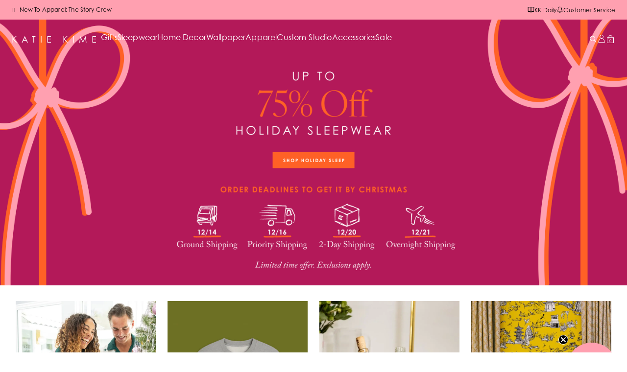

--- FILE ---
content_type: text/html
request_url: https://www.katiekime.com/
body_size: 35572
content:
<!DOCTYPE html><html lang="EN"><head><meta charSet="utf-8"/><meta name="viewport" content="width=device-width,initial-scale=1"/><meta name="theme-color" content="#ffa0b0"/><link rel="stylesheet" href="https://use.typekit.net/ohh1hox.css"/><link rel="preload" as="image" href="/images/header-mobile-logo.svg"/><title>Katie Kime | Colorful Prints, Wallpaper, Pajamas, Home Decor, &amp; More</title><link rel="canonical" href="https://www.katiekime.com/"/><meta name="description" content="Find your favorite pair of pajamas, collegiate shirts, &amp; more. Discover the magical world of Katie Kime with inspiring designs, prints, &amp; wallpapers."/><meta property="og:description" content="Find your favorite pair of pajamas, collegiate shirts, &amp; more. Discover the magical world of Katie Kime with inspiring designs, prints, &amp; wallpapers."/><meta property="og:title" content="Katie Kime | Colorful Prints, Wallpaper, Pajamas, Home Decor, &amp; More"/><meta property="og:url" content="https://www.katiekime.com/"/><meta name="robots" content="index,follow"/><meta name="twitter:creator" content="@shopify"/><meta name="twitter:description" content="Find your favorite pair of pajamas, collegiate shirts, &amp; more. Discover the magical world of Katie Kime with inspiring designs, prints, &amp; wallpapers."/><meta name="twitter:site" content="@shopify"/><meta name="twitter:title" content="Katie Kime | Colorful Prints, Wallpaper, Pajamas, Home Decor, &amp; More"/><script type="application/ld+json">{"@context":"https://schema.org","@type":"Organization","name":"Katie Kime","logo":"https://cdn.shopify.com/s/files/1/0665/3515/files/KATIEKIME_BLACK_Landscape.png?v=1738988793","sameAs":["https://twitter.com/shopify","https://facebook.com/shopify","https://instagram.com/shopify","https://youtube.com/shopify","https://tiktok.com/@shopify"],"url":"https://www.katiekime.com/","potentialAction":{"@type":"SearchAction","target":"https://www.katiekime.com/search?q={search_term}","query":"required name='search_term'"}}</script><script type="application/ld+json">{"@context":"https://schema.org","@type":"WebPage","name":"Home page"}</script><link rel="stylesheet" href="https://cdn.shopify.com/oxygen-v2/27003/12126/24926/2732170/build/_assets/app-G6KOEGVJ.css"/><link rel="preconnect" href="https://cdn.shopify.com"/><link rel="preconnect" href="https://shop.app"/><link rel="icon" type="image/svg+xml" href="https://cdn.shopify.com/oxygen-v2/27003/12126/24926/2732170/build/_assets/favicon-BROWLCEI.png"/><link rel="stylesheet" href="https://cdn.shopify.com/oxygen-v2/27003/12126/24926/2732170/build/_assets/swiper-JWZ5QSAJ.css"/><link rel="stylesheet" href="https://cdn.shopify.com/oxygen-v2/27003/12126/24926/2732170/build/_assets/scrollbar-7IAVILPD.css"/></head><body class=""><div class="flex flex-col min-h-screen"><div class=""><a href="#mainContent" class="sr-only">Skip to content</a></div><div class="fixed top-0 inset-x-0 z-40"><div class="left-0 overflow-x-hidden z-40 w-full text-black bg-bubblegum
        transform transition-[transform,height] duration-300 ease-in-out
        h-8 lg:h-10 translate-y-0"><div class="transform transition-transform duration-300 ease-in-out max-w-[92rem] mx-auto h-full w-full flex items-center justify-between px-5 md:px-6 relative text-black"><div class="flex items-start overflow-hidden [&amp;_svg]:w-2 [&amp;_svg]:h-2 w-full"><img src="/images/mono-blk.png" class="w-6 mt-2 hidden md:block" alt=""/></div><div class="gap-5 hidden lg:flex"><div class="my-auto relative flex gap-2 items-center justify-center [&amp;_svg]:w-[0.875rem] [&amp;_svg]:h-[0.875rem]"><div class="flex items-center justify-center gap-2"><a class="flex items-center justify-center gap-2" href="/kk-daily"><svg xmlns="http://www.w3.org/2000/svg" viewBox="0 0 14 14" fill="none" stroke="currentColor" class="w-6 h-6"><title>KK Daily</title><path d="M1.16669 1.75H4.66669C5.28553 1.75 5.87902 1.99583 6.3166 2.43342C6.75419 2.871 7.00002 3.46449 7.00002 4.08333V12.25C7.00002 11.7859 6.81565 11.3408 6.48746 11.0126C6.15927 10.6844 5.71415 10.5 5.25002 10.5H1.16669V1.75Z" stroke-linecap="round" stroke-linejoin="round"></path><path d="M12.8333 1.75H9.33333C8.71449 1.75 8.121 1.99583 7.68342 2.43342C7.24583 2.871 7 3.46449 7 4.08333V12.25C7 11.7859 7.18437 11.3408 7.51256 11.0126C7.84075 10.6844 8.28587 10.5 8.75 10.5H12.8333V1.75Z" stroke-linecap="round" stroke-linejoin="round"></path></svg><p class="whitespace-nowrap font-sub-navlink text-sm leading-none">KK Daily</p></a></div></div><div class="my-auto relative flex gap-2 items-center justify-center [&amp;_svg]:w-[0.875rem] [&amp;_svg]:h-[0.875rem]"><a class="flex items-center justify-center gap-2" href="/pages/faqs"><svg xmlns="http://www.w3.org/2000/svg" viewBox="0 0 14 14" fill="transparent" stroke="currentColor" class="w-6 h-6"><title>Customer Service</title><path d="M10.5 4.66675C10.5 3.73849 10.1313 2.84825 9.47487 2.19187C8.8185 1.5355 7.92826 1.16675 7 1.16675C6.07174 1.16675 5.1815 1.5355 4.52513 2.19187C3.86875 2.84825 3.5 3.73849 3.5 4.66675C3.5 8.75008 1.75 9.91675 1.75 9.91675H12.25C12.25 9.91675 10.5 8.75008 10.5 4.66675Z" stroke-width="1" stroke-linecap="round" stroke-linejoin="round"></path><path d="M8.00918 12.25C7.90662 12.4268 7.75942 12.5735 7.58231 12.6756C7.4052 12.7776 7.2044 12.8313 7.00001 12.8313C6.79562 12.8313 6.59482 12.7776 6.41771 12.6756C6.2406 12.5735 6.0934 12.4268 5.99084 12.25" stroke-linecap="round" stroke-linejoin="round"></path></svg><p class="whitespace-nowrap font-sub-navlink text-sm leading-none">Customer Service</p></a></div></div></div></div><header role="banner" data-scrolled="false" class="bg-transparent text-white mx-auto hidden h-nav justify-center lg:flex items-center z-40 w-full leading-none gap-8 transform transition-all duration-150 group hover:bg-white hover:text-coffee data-[scrolled=true]:bg-white data-[scrolled=true]:text-coffee" data-navbar-style="Transparent - Light"><div class="flex max-w-[92rem] w-full items-center flex-wrap gap-3 py-[30px] px-6"><a class="shrink-0 font-logo !text-[18px]" href="/">Katie Kime</a><nav class="flex-1 flex items-center justify-center gap-[30px] nav-safe:overflow-auto nav-safe:justify-start hiddenScroll"><div class="font-navlink h-full shrink-0"><a class="inline-flex items-center gap-1 pb-2 transition-colors whitespace-nowrap hover:text-bubblegum" href="/collections/gifts-under-100-bfcm">Gifts</a><div class="
                      absolute left-0 z-[60]
                      max-h-[21.875rem] w-full overflow-y-scroll min-h-0 [scrollbar-gutter:stable] [-webkit-overflow-scrolling:touch]
                      pt-5
                      invisible opacity-0 pointer-events-none
                      transition-opacity duration-150
                    "><div class="bg-white text-coffee text-xs"><div class="mx-auto w-full max-w-[92rem] pl-6"><div class="grid grid-cols-4"><div class="py-6 pr-6"><nav class="space-y-4"><a href="https://www.katiekime.com/collections/gifts-under-50-bfcm" class="flex" rel="noopener noreferrer">Gifts Under $75</a><a href="https://www.katiekime.com/collections/gifts-under-100-bfcm" class="flex" rel="noopener noreferrer">Gifts Under $150</a><a href="https://www.katiekime.com/collections/gifts-for-the-love-of-texas" class="flex" rel="noopener noreferrer">The Texas Gift Edit</a><a class="flex" href="https://www.katiekime.com/pages/city-toile-shop">The City Toile Shop</a><a class="flex" href="/collections/gifts-under-100-bfcm">Shop All</a></nav></div><div class="col-span-3"><div class="flex justify-end gap-1 overflow-clip"><a href="https://www.katiekime.com/collections/gifts-under-50-bfcm" class="block basis-1/3 shrink-0 snap-start"><div class="transition-colors group min-w-0"><div class="relative h-[330px] overflow-hidden"><img alt="Gifts Under $50 (BFCM- only when coupled with sitewide 30% off)" decoding="async" height="104.9425287356322" loading="lazy" sizes="(min-width: 64em) 25vw, (min-width: 48em) 30vw, 45vw" src="https://cdn.shopify.com/s/files/1/0665/3515/files/gifts_under_50.jpg?v=1763593466&amp;width=100&amp;height=105&amp;crop=center" srcSet="https://cdn.shopify.com/s/files/1/0665/3515/files/gifts_under_50.jpg?v=1763593466&amp;width=200&amp;height=210&amp;crop=center 200w, https://cdn.shopify.com/s/files/1/0665/3515/files/gifts_under_50.jpg?v=1763593466&amp;width=400&amp;height=420&amp;crop=center 400w, https://cdn.shopify.com/s/files/1/0665/3515/files/gifts_under_50.jpg?v=1763593466&amp;width=600&amp;height=630&amp;crop=center 600w, https://cdn.shopify.com/s/files/1/0665/3515/files/gifts_under_50.jpg?v=1763593466&amp;width=800&amp;height=840&amp;crop=center 800w, https://cdn.shopify.com/s/files/1/0665/3515/files/gifts_under_50.jpg?v=1763593466&amp;width=1000&amp;height=1049&amp;crop=center 1000w, https://cdn.shopify.com/s/files/1/0665/3515/files/gifts_under_50.jpg?v=1763593466&amp;width=1200&amp;height=1259&amp;crop=center 1200w, https://cdn.shopify.com/s/files/1/0665/3515/files/gifts_under_50.jpg?v=1763593466&amp;width=1400&amp;height=1469&amp;crop=center 1400w, https://cdn.shopify.com/s/files/1/0665/3515/files/gifts_under_50.jpg?v=1763593466&amp;width=1600&amp;height=1679&amp;crop=center 1600w, https://cdn.shopify.com/s/files/1/0665/3515/files/gifts_under_50.jpg?v=1763593466&amp;width=1800&amp;height=1889&amp;crop=center 1800w, https://cdn.shopify.com/s/files/1/0665/3515/files/gifts_under_50.jpg?v=1763593466&amp;width=2000&amp;height=2099&amp;crop=center 2000w, https://cdn.shopify.com/s/files/1/0665/3515/files/gifts_under_50.jpg?v=1763593466&amp;width=2200&amp;height=2309&amp;crop=center 2200w, https://cdn.shopify.com/s/files/1/0665/3515/files/gifts_under_50.jpg?v=1763593466&amp;width=2400&amp;height=2519&amp;crop=center 2400w, https://cdn.shopify.com/s/files/1/0665/3515/files/gifts_under_50.jpg?v=1763593466&amp;width=2600&amp;height=2729&amp;crop=center 2600w, https://cdn.shopify.com/s/files/1/0665/3515/files/gifts_under_50.jpg?v=1763593466&amp;width=2800&amp;height=2938&amp;crop=center 2800w, https://cdn.shopify.com/s/files/1/0665/3515/files/gifts_under_50.jpg?v=1763593466&amp;width=3000&amp;height=3148&amp;crop=center 3000w" width="100" class="absolute inset-0 w-full h-full object-cover object-top fadeIn" style="width:100%;aspect-ratio:870/913"/><div class="pointer-events-none absolute inset-0 bg-[linear-gradient(0deg,_#000_-14%,_rgba(0,0,0,0)_37.2%)]"></div><div class="absolute inset-x-0 bottom-0 p-5"><span class="font-sans2 text-sm text-white leading-none uppercase pb-1 border-b tracking-[1.12px]">Gifts Under $75</span></div></div></div></a><a href="https://www.katiekime.com/collections/gifts-under-100-bfcm" class="block basis-1/3 shrink-0 snap-start"><div class="transition-colors group min-w-0"><div class="relative h-[330px] overflow-hidden"><img alt="Gifts Under $150 BFCM only " decoding="async" height="103.79310344827586" loading="lazy" sizes="(min-width: 64em) 25vw, (min-width: 48em) 30vw, 45vw" src="https://cdn.shopify.com/s/files/1/0665/3515/files/gifts_under_100.jpg?v=1763593464&amp;width=100&amp;height=104&amp;crop=center" srcSet="https://cdn.shopify.com/s/files/1/0665/3515/files/gifts_under_100.jpg?v=1763593464&amp;width=200&amp;height=208&amp;crop=center 200w, https://cdn.shopify.com/s/files/1/0665/3515/files/gifts_under_100.jpg?v=1763593464&amp;width=400&amp;height=415&amp;crop=center 400w, https://cdn.shopify.com/s/files/1/0665/3515/files/gifts_under_100.jpg?v=1763593464&amp;width=600&amp;height=623&amp;crop=center 600w, https://cdn.shopify.com/s/files/1/0665/3515/files/gifts_under_100.jpg?v=1763593464&amp;width=800&amp;height=830&amp;crop=center 800w, https://cdn.shopify.com/s/files/1/0665/3515/files/gifts_under_100.jpg?v=1763593464&amp;width=1000&amp;height=1038&amp;crop=center 1000w, https://cdn.shopify.com/s/files/1/0665/3515/files/gifts_under_100.jpg?v=1763593464&amp;width=1200&amp;height=1246&amp;crop=center 1200w, https://cdn.shopify.com/s/files/1/0665/3515/files/gifts_under_100.jpg?v=1763593464&amp;width=1400&amp;height=1453&amp;crop=center 1400w, https://cdn.shopify.com/s/files/1/0665/3515/files/gifts_under_100.jpg?v=1763593464&amp;width=1600&amp;height=1661&amp;crop=center 1600w, https://cdn.shopify.com/s/files/1/0665/3515/files/gifts_under_100.jpg?v=1763593464&amp;width=1800&amp;height=1868&amp;crop=center 1800w, https://cdn.shopify.com/s/files/1/0665/3515/files/gifts_under_100.jpg?v=1763593464&amp;width=2000&amp;height=2076&amp;crop=center 2000w, https://cdn.shopify.com/s/files/1/0665/3515/files/gifts_under_100.jpg?v=1763593464&amp;width=2200&amp;height=2283&amp;crop=center 2200w, https://cdn.shopify.com/s/files/1/0665/3515/files/gifts_under_100.jpg?v=1763593464&amp;width=2400&amp;height=2491&amp;crop=center 2400w, https://cdn.shopify.com/s/files/1/0665/3515/files/gifts_under_100.jpg?v=1763593464&amp;width=2600&amp;height=2699&amp;crop=center 2600w, https://cdn.shopify.com/s/files/1/0665/3515/files/gifts_under_100.jpg?v=1763593464&amp;width=2800&amp;height=2906&amp;crop=center 2800w, https://cdn.shopify.com/s/files/1/0665/3515/files/gifts_under_100.jpg?v=1763593464&amp;width=3000&amp;height=3114&amp;crop=center 3000w" width="100" class="absolute inset-0 w-full h-full object-cover object-top fadeIn" style="width:100%;aspect-ratio:870/903"/><div class="pointer-events-none absolute inset-0 bg-[linear-gradient(0deg,_#000_-14%,_rgba(0,0,0,0)_37.2%)]"></div><div class="absolute inset-x-0 bottom-0 p-5"><span class="font-sans2 text-sm text-white leading-none uppercase pb-1 border-b tracking-[1.12px]">Gifts Under $150</span></div></div></div></a><a href="https://www.katiekime.com/collections/gifts-for-the-love-of-texas" class="block basis-1/3 shrink-0 snap-start"><div class="transition-colors group min-w-0"><div class="relative h-[330px] overflow-hidden"><img alt="The Texas Gift Edit (created 11/2025)" decoding="async" height="103.79310344827586" loading="lazy" sizes="(min-width: 64em) 25vw, (min-width: 48em) 30vw, 45vw" src="https://cdn.shopify.com/s/files/1/0665/3515/files/DSCF1743.jpg?v=1763658263&amp;width=100&amp;height=104&amp;crop=center" srcSet="https://cdn.shopify.com/s/files/1/0665/3515/files/DSCF1743.jpg?v=1763658263&amp;width=200&amp;height=208&amp;crop=center 200w, https://cdn.shopify.com/s/files/1/0665/3515/files/DSCF1743.jpg?v=1763658263&amp;width=400&amp;height=415&amp;crop=center 400w, https://cdn.shopify.com/s/files/1/0665/3515/files/DSCF1743.jpg?v=1763658263&amp;width=600&amp;height=623&amp;crop=center 600w, https://cdn.shopify.com/s/files/1/0665/3515/files/DSCF1743.jpg?v=1763658263&amp;width=800&amp;height=830&amp;crop=center 800w, https://cdn.shopify.com/s/files/1/0665/3515/files/DSCF1743.jpg?v=1763658263&amp;width=1000&amp;height=1038&amp;crop=center 1000w, https://cdn.shopify.com/s/files/1/0665/3515/files/DSCF1743.jpg?v=1763658263&amp;width=1200&amp;height=1246&amp;crop=center 1200w, https://cdn.shopify.com/s/files/1/0665/3515/files/DSCF1743.jpg?v=1763658263&amp;width=1400&amp;height=1453&amp;crop=center 1400w, https://cdn.shopify.com/s/files/1/0665/3515/files/DSCF1743.jpg?v=1763658263&amp;width=1600&amp;height=1661&amp;crop=center 1600w, https://cdn.shopify.com/s/files/1/0665/3515/files/DSCF1743.jpg?v=1763658263&amp;width=1800&amp;height=1868&amp;crop=center 1800w, https://cdn.shopify.com/s/files/1/0665/3515/files/DSCF1743.jpg?v=1763658263&amp;width=2000&amp;height=2076&amp;crop=center 2000w, https://cdn.shopify.com/s/files/1/0665/3515/files/DSCF1743.jpg?v=1763658263&amp;width=2200&amp;height=2283&amp;crop=center 2200w, https://cdn.shopify.com/s/files/1/0665/3515/files/DSCF1743.jpg?v=1763658263&amp;width=2400&amp;height=2491&amp;crop=center 2400w, https://cdn.shopify.com/s/files/1/0665/3515/files/DSCF1743.jpg?v=1763658263&amp;width=2600&amp;height=2699&amp;crop=center 2600w, https://cdn.shopify.com/s/files/1/0665/3515/files/DSCF1743.jpg?v=1763658263&amp;width=2800&amp;height=2906&amp;crop=center 2800w, https://cdn.shopify.com/s/files/1/0665/3515/files/DSCF1743.jpg?v=1763658263&amp;width=3000&amp;height=3114&amp;crop=center 3000w" width="100" class="absolute inset-0 w-full h-full object-cover object-top fadeIn" style="width:100%;aspect-ratio:870/903"/><div class="pointer-events-none absolute inset-0 bg-[linear-gradient(0deg,_#000_-14%,_rgba(0,0,0,0)_37.2%)]"></div><div class="absolute inset-x-0 bottom-0 p-5"><span class="font-sans2 text-sm text-white leading-none uppercase pb-1 border-b tracking-[1.12px]">The Texas Gift Edit</span></div></div></div></a></div></div></div></div></div></div></div><div class="font-navlink h-full shrink-0"><a class="inline-flex items-center gap-1 pb-2 transition-colors whitespace-nowrap hover:text-bubblegum" href="/collections/sleepwear-pjs-robes">Sleepwear</a><div class="
                      absolute left-0 z-[60]
                      max-h-[21.875rem] w-full overflow-y-scroll min-h-0 [scrollbar-gutter:stable] [-webkit-overflow-scrolling:touch]
                      pt-5
                      invisible opacity-0 pointer-events-none
                      transition-opacity duration-150
                    "><div class="bg-white text-coffee text-xs"><div class="mx-auto w-full max-w-[92rem] pl-6"><div class="grid grid-cols-4"><div class="py-6 pr-6"><nav class="space-y-4"><a href="https://www.katiekime.com/collections/holiday-sleep" class="flex" rel="noopener noreferrer">Holiday Sleepwear</a><a href="https://www.katiekime.com/collections/print-sleepwear" class="flex" rel="noopener noreferrer">Print Sleepwear</a><a href="https://www.katiekime.com/collections/city-toiles" class="flex" rel="noopener noreferrer">City Toile Sleepwear</a><a class="flex" href="https://www.katiekime.com/collections/wicked-pajamas-robes">Wicked: For Good x Katie Kime Sleepwear</a></nav></div><div class="col-span-3"><div class="flex justify-end gap-1 overflow-clip"><a href="https://www.katiekime.com/collections/holiday-sleep" class="block basis-1/3 shrink-0 snap-start"><div class="transition-colors group min-w-0"><div class="relative h-[330px] overflow-hidden"><img alt="All Holiday Sleep- Family + Women&#x27;s 2025" decoding="async" height="103.79310344827586" loading="lazy" sizes="(min-width: 64em) 25vw, (min-width: 48em) 30vw, 45vw" src="https://cdn.shopify.com/s/files/1/0665/3515/files/250917_KatieKime_Holiday25_01_0569.jpg?v=1763672664&amp;width=100&amp;height=104&amp;crop=center" srcSet="https://cdn.shopify.com/s/files/1/0665/3515/files/250917_KatieKime_Holiday25_01_0569.jpg?v=1763672664&amp;width=200&amp;height=208&amp;crop=center 200w, https://cdn.shopify.com/s/files/1/0665/3515/files/250917_KatieKime_Holiday25_01_0569.jpg?v=1763672664&amp;width=400&amp;height=415&amp;crop=center 400w, https://cdn.shopify.com/s/files/1/0665/3515/files/250917_KatieKime_Holiday25_01_0569.jpg?v=1763672664&amp;width=600&amp;height=623&amp;crop=center 600w, https://cdn.shopify.com/s/files/1/0665/3515/files/250917_KatieKime_Holiday25_01_0569.jpg?v=1763672664&amp;width=800&amp;height=830&amp;crop=center 800w, https://cdn.shopify.com/s/files/1/0665/3515/files/250917_KatieKime_Holiday25_01_0569.jpg?v=1763672664&amp;width=1000&amp;height=1038&amp;crop=center 1000w, https://cdn.shopify.com/s/files/1/0665/3515/files/250917_KatieKime_Holiday25_01_0569.jpg?v=1763672664&amp;width=1200&amp;height=1246&amp;crop=center 1200w, https://cdn.shopify.com/s/files/1/0665/3515/files/250917_KatieKime_Holiday25_01_0569.jpg?v=1763672664&amp;width=1400&amp;height=1453&amp;crop=center 1400w, https://cdn.shopify.com/s/files/1/0665/3515/files/250917_KatieKime_Holiday25_01_0569.jpg?v=1763672664&amp;width=1600&amp;height=1661&amp;crop=center 1600w, https://cdn.shopify.com/s/files/1/0665/3515/files/250917_KatieKime_Holiday25_01_0569.jpg?v=1763672664&amp;width=1800&amp;height=1868&amp;crop=center 1800w, https://cdn.shopify.com/s/files/1/0665/3515/files/250917_KatieKime_Holiday25_01_0569.jpg?v=1763672664&amp;width=2000&amp;height=2076&amp;crop=center 2000w, https://cdn.shopify.com/s/files/1/0665/3515/files/250917_KatieKime_Holiday25_01_0569.jpg?v=1763672664&amp;width=2200&amp;height=2283&amp;crop=center 2200w, https://cdn.shopify.com/s/files/1/0665/3515/files/250917_KatieKime_Holiday25_01_0569.jpg?v=1763672664&amp;width=2400&amp;height=2491&amp;crop=center 2400w, https://cdn.shopify.com/s/files/1/0665/3515/files/250917_KatieKime_Holiday25_01_0569.jpg?v=1763672664&amp;width=2600&amp;height=2699&amp;crop=center 2600w, https://cdn.shopify.com/s/files/1/0665/3515/files/250917_KatieKime_Holiday25_01_0569.jpg?v=1763672664&amp;width=2800&amp;height=2906&amp;crop=center 2800w, https://cdn.shopify.com/s/files/1/0665/3515/files/250917_KatieKime_Holiday25_01_0569.jpg?v=1763672664&amp;width=3000&amp;height=3114&amp;crop=center 3000w" width="100" class="absolute inset-0 w-full h-full object-cover object-top fadeIn" style="width:100%;aspect-ratio:870/903"/><div class="pointer-events-none absolute inset-0 bg-[linear-gradient(0deg,_#000_-14%,_rgba(0,0,0,0)_37.2%)]"></div><div class="absolute inset-x-0 bottom-0 p-5"><span class="font-sans2 text-sm text-white leading-none uppercase pb-1 border-b tracking-[1.12px]">Holiday Sleepwear</span></div></div></div></a><a href="https://www.katiekime.com/collections/print-sleepwear" class="block basis-1/3 shrink-0 snap-start"><div class="transition-colors group min-w-0"><div class="relative h-[330px] overflow-hidden"><img alt="All Print No Toile Sleepwear" decoding="async" height="103.79310344827586" loading="lazy" sizes="(min-width: 64em) 25vw, (min-width: 48em) 30vw, 45vw" src="https://cdn.shopify.com/s/files/1/0665/3515/files/250917_KatieKime_Holiday25_09_0169_1.jpg?v=1763672665&amp;width=100&amp;height=104&amp;crop=center" srcSet="https://cdn.shopify.com/s/files/1/0665/3515/files/250917_KatieKime_Holiday25_09_0169_1.jpg?v=1763672665&amp;width=200&amp;height=208&amp;crop=center 200w, https://cdn.shopify.com/s/files/1/0665/3515/files/250917_KatieKime_Holiday25_09_0169_1.jpg?v=1763672665&amp;width=400&amp;height=415&amp;crop=center 400w, https://cdn.shopify.com/s/files/1/0665/3515/files/250917_KatieKime_Holiday25_09_0169_1.jpg?v=1763672665&amp;width=600&amp;height=623&amp;crop=center 600w, https://cdn.shopify.com/s/files/1/0665/3515/files/250917_KatieKime_Holiday25_09_0169_1.jpg?v=1763672665&amp;width=800&amp;height=830&amp;crop=center 800w, https://cdn.shopify.com/s/files/1/0665/3515/files/250917_KatieKime_Holiday25_09_0169_1.jpg?v=1763672665&amp;width=1000&amp;height=1038&amp;crop=center 1000w, https://cdn.shopify.com/s/files/1/0665/3515/files/250917_KatieKime_Holiday25_09_0169_1.jpg?v=1763672665&amp;width=1200&amp;height=1246&amp;crop=center 1200w, https://cdn.shopify.com/s/files/1/0665/3515/files/250917_KatieKime_Holiday25_09_0169_1.jpg?v=1763672665&amp;width=1400&amp;height=1453&amp;crop=center 1400w, https://cdn.shopify.com/s/files/1/0665/3515/files/250917_KatieKime_Holiday25_09_0169_1.jpg?v=1763672665&amp;width=1600&amp;height=1661&amp;crop=center 1600w, https://cdn.shopify.com/s/files/1/0665/3515/files/250917_KatieKime_Holiday25_09_0169_1.jpg?v=1763672665&amp;width=1800&amp;height=1868&amp;crop=center 1800w, https://cdn.shopify.com/s/files/1/0665/3515/files/250917_KatieKime_Holiday25_09_0169_1.jpg?v=1763672665&amp;width=2000&amp;height=2076&amp;crop=center 2000w, https://cdn.shopify.com/s/files/1/0665/3515/files/250917_KatieKime_Holiday25_09_0169_1.jpg?v=1763672665&amp;width=2200&amp;height=2283&amp;crop=center 2200w, https://cdn.shopify.com/s/files/1/0665/3515/files/250917_KatieKime_Holiday25_09_0169_1.jpg?v=1763672665&amp;width=2400&amp;height=2491&amp;crop=center 2400w, https://cdn.shopify.com/s/files/1/0665/3515/files/250917_KatieKime_Holiday25_09_0169_1.jpg?v=1763672665&amp;width=2600&amp;height=2699&amp;crop=center 2600w, https://cdn.shopify.com/s/files/1/0665/3515/files/250917_KatieKime_Holiday25_09_0169_1.jpg?v=1763672665&amp;width=2800&amp;height=2906&amp;crop=center 2800w, https://cdn.shopify.com/s/files/1/0665/3515/files/250917_KatieKime_Holiday25_09_0169_1.jpg?v=1763672665&amp;width=3000&amp;height=3114&amp;crop=center 3000w" width="100" class="absolute inset-0 w-full h-full object-cover object-top fadeIn" style="width:100%;aspect-ratio:870/903"/><div class="pointer-events-none absolute inset-0 bg-[linear-gradient(0deg,_#000_-14%,_rgba(0,0,0,0)_37.2%)]"></div><div class="absolute inset-x-0 bottom-0 p-5"><span class="font-sans2 text-sm text-white leading-none uppercase pb-1 border-b tracking-[1.12px]">Print Sleepwear</span></div></div></div></a><a href="https://www.katiekime.com/collections/city-toiles" class="block basis-1/3 shrink-0 snap-start"><div class="transition-colors group min-w-0"><div class="relative h-[330px] overflow-hidden"><img alt="City Toile Sleepwear Collection" decoding="async" height="103.79310344827586" loading="lazy" sizes="(min-width: 64em) 25vw, (min-width: 48em) 30vw, 45vw" src="https://cdn.shopify.com/s/files/1/0665/3515/files/7K3A6539_1.jpg?v=1763672663&amp;width=100&amp;height=104&amp;crop=center" srcSet="https://cdn.shopify.com/s/files/1/0665/3515/files/7K3A6539_1.jpg?v=1763672663&amp;width=200&amp;height=208&amp;crop=center 200w, https://cdn.shopify.com/s/files/1/0665/3515/files/7K3A6539_1.jpg?v=1763672663&amp;width=400&amp;height=415&amp;crop=center 400w, https://cdn.shopify.com/s/files/1/0665/3515/files/7K3A6539_1.jpg?v=1763672663&amp;width=600&amp;height=623&amp;crop=center 600w, https://cdn.shopify.com/s/files/1/0665/3515/files/7K3A6539_1.jpg?v=1763672663&amp;width=800&amp;height=830&amp;crop=center 800w, https://cdn.shopify.com/s/files/1/0665/3515/files/7K3A6539_1.jpg?v=1763672663&amp;width=1000&amp;height=1038&amp;crop=center 1000w, https://cdn.shopify.com/s/files/1/0665/3515/files/7K3A6539_1.jpg?v=1763672663&amp;width=1200&amp;height=1246&amp;crop=center 1200w, https://cdn.shopify.com/s/files/1/0665/3515/files/7K3A6539_1.jpg?v=1763672663&amp;width=1400&amp;height=1453&amp;crop=center 1400w, https://cdn.shopify.com/s/files/1/0665/3515/files/7K3A6539_1.jpg?v=1763672663&amp;width=1600&amp;height=1661&amp;crop=center 1600w, https://cdn.shopify.com/s/files/1/0665/3515/files/7K3A6539_1.jpg?v=1763672663&amp;width=1800&amp;height=1868&amp;crop=center 1800w, https://cdn.shopify.com/s/files/1/0665/3515/files/7K3A6539_1.jpg?v=1763672663&amp;width=2000&amp;height=2076&amp;crop=center 2000w, https://cdn.shopify.com/s/files/1/0665/3515/files/7K3A6539_1.jpg?v=1763672663&amp;width=2200&amp;height=2283&amp;crop=center 2200w, https://cdn.shopify.com/s/files/1/0665/3515/files/7K3A6539_1.jpg?v=1763672663&amp;width=2400&amp;height=2491&amp;crop=center 2400w, https://cdn.shopify.com/s/files/1/0665/3515/files/7K3A6539_1.jpg?v=1763672663&amp;width=2600&amp;height=2699&amp;crop=center 2600w, https://cdn.shopify.com/s/files/1/0665/3515/files/7K3A6539_1.jpg?v=1763672663&amp;width=2800&amp;height=2906&amp;crop=center 2800w, https://cdn.shopify.com/s/files/1/0665/3515/files/7K3A6539_1.jpg?v=1763672663&amp;width=3000&amp;height=3114&amp;crop=center 3000w" width="100" class="absolute inset-0 w-full h-full object-cover object-top fadeIn" style="width:100%;aspect-ratio:870/903"/><div class="pointer-events-none absolute inset-0 bg-[linear-gradient(0deg,_#000_-14%,_rgba(0,0,0,0)_37.2%)]"></div><div class="absolute inset-x-0 bottom-0 p-5"><span class="font-sans2 text-sm text-white leading-none uppercase pb-1 border-b tracking-[1.12px]">City Toile Sleepwear</span></div></div></div></a></div></div></div></div></div></div></div><div class="font-navlink h-full shrink-0"><a class="inline-flex items-center gap-1 pb-2 transition-colors whitespace-nowrap hover:text-bubblegum" href="/collections/home-decor">Home Decor</a><div class="
                      absolute left-0 z-[60]
                      max-h-[21.875rem] w-full overflow-y-scroll min-h-0 [scrollbar-gutter:stable] [-webkit-overflow-scrolling:touch]
                      pt-5
                      invisible opacity-0 pointer-events-none
                      transition-opacity duration-150
                    "><div class="bg-white text-coffee text-xs"><div class="mx-auto w-full max-w-[92rem] pl-6"><div class="grid grid-cols-4"><div class="py-6 pr-6"><nav class="space-y-4"><a href="https://www.katiekime.com/collections/holiday-winter-home-decor" class="flex" rel="noopener noreferrer">Holiday</a><a href="https://www.katiekime.com/collections/home-decor-gifts" class="flex" rel="noopener noreferrer">Home Decor Gifts</a><a href="https://www.katiekime.com/collections/new-gallery-prints-1" class="flex" rel="noopener noreferrer">Wall Art</a><a class="flex" href="/collections/all-print-home-decor">All Print Home Decor</a><a class="flex" href="/collections/all-city-toile-home-decor">All City Toile Home Decor</a><a class="flex" href="https://www.katiekime.com/collections/wicked-home-decor">Wicked: For Good x Katie Kime Home Decor</a></nav></div><div class="col-span-3"><div class="flex justify-end gap-1 overflow-clip"><a href="https://www.katiekime.com/collections/holiday-winter-home-decor" class="block basis-1/3 shrink-0 snap-start"><div class="transition-colors group min-w-0"><div class="relative h-[330px] overflow-hidden"><img alt="Holiday" decoding="async" height="92.96663660955817" loading="lazy" sizes="(min-width: 64em) 25vw, (min-width: 48em) 30vw, 45vw" src="https://cdn.shopify.com/s/files/1/0665/3515/files/1.png?v=1760461474&amp;width=100&amp;height=93&amp;crop=center" srcSet="https://cdn.shopify.com/s/files/1/0665/3515/files/1.png?v=1760461474&amp;width=200&amp;height=186&amp;crop=center 200w, https://cdn.shopify.com/s/files/1/0665/3515/files/1.png?v=1760461474&amp;width=400&amp;height=372&amp;crop=center 400w, https://cdn.shopify.com/s/files/1/0665/3515/files/1.png?v=1760461474&amp;width=600&amp;height=558&amp;crop=center 600w, https://cdn.shopify.com/s/files/1/0665/3515/files/1.png?v=1760461474&amp;width=800&amp;height=744&amp;crop=center 800w, https://cdn.shopify.com/s/files/1/0665/3515/files/1.png?v=1760461474&amp;width=1000&amp;height=930&amp;crop=center 1000w, https://cdn.shopify.com/s/files/1/0665/3515/files/1.png?v=1760461474&amp;width=1200&amp;height=1116&amp;crop=center 1200w, https://cdn.shopify.com/s/files/1/0665/3515/files/1.png?v=1760461474&amp;width=1400&amp;height=1302&amp;crop=center 1400w, https://cdn.shopify.com/s/files/1/0665/3515/files/1.png?v=1760461474&amp;width=1600&amp;height=1487&amp;crop=center 1600w, https://cdn.shopify.com/s/files/1/0665/3515/files/1.png?v=1760461474&amp;width=1800&amp;height=1673&amp;crop=center 1800w, https://cdn.shopify.com/s/files/1/0665/3515/files/1.png?v=1760461474&amp;width=2000&amp;height=1859&amp;crop=center 2000w, https://cdn.shopify.com/s/files/1/0665/3515/files/1.png?v=1760461474&amp;width=2200&amp;height=2045&amp;crop=center 2200w, https://cdn.shopify.com/s/files/1/0665/3515/files/1.png?v=1760461474&amp;width=2400&amp;height=2231&amp;crop=center 2400w, https://cdn.shopify.com/s/files/1/0665/3515/files/1.png?v=1760461474&amp;width=2600&amp;height=2417&amp;crop=center 2600w, https://cdn.shopify.com/s/files/1/0665/3515/files/1.png?v=1760461474&amp;width=2800&amp;height=2603&amp;crop=center 2800w, https://cdn.shopify.com/s/files/1/0665/3515/files/1.png?v=1760461474&amp;width=3000&amp;height=2789&amp;crop=center 3000w" width="100" class="absolute inset-0 w-full h-full object-cover object-top fadeIn" style="width:100%;aspect-ratio:1109/1031"/><div class="pointer-events-none absolute inset-0 bg-[linear-gradient(0deg,_#000_-14%,_rgba(0,0,0,0)_37.2%)]"></div><div class="absolute inset-x-0 bottom-0 p-5"><span class="font-sans2 text-sm text-white leading-none uppercase pb-1 border-b tracking-[1.12px]">Holiday</span></div></div></div></a><a href="https://www.katiekime.com/collections/home-decor-gifts" class="block basis-1/3 shrink-0 snap-start"><div class="transition-colors group min-w-0"><div class="relative h-[330px] overflow-hidden"><img alt="Home Decor Gifts" decoding="async" height="103.79310344827586" loading="lazy" sizes="(min-width: 64em) 25vw, (min-width: 48em) 30vw, 45vw" src="https://cdn.shopify.com/s/files/1/0665/3515/files/7K3A5510_1.jpg?v=1763672665&amp;width=100&amp;height=104&amp;crop=center" srcSet="https://cdn.shopify.com/s/files/1/0665/3515/files/7K3A5510_1.jpg?v=1763672665&amp;width=200&amp;height=208&amp;crop=center 200w, https://cdn.shopify.com/s/files/1/0665/3515/files/7K3A5510_1.jpg?v=1763672665&amp;width=400&amp;height=415&amp;crop=center 400w, https://cdn.shopify.com/s/files/1/0665/3515/files/7K3A5510_1.jpg?v=1763672665&amp;width=600&amp;height=623&amp;crop=center 600w, https://cdn.shopify.com/s/files/1/0665/3515/files/7K3A5510_1.jpg?v=1763672665&amp;width=800&amp;height=830&amp;crop=center 800w, https://cdn.shopify.com/s/files/1/0665/3515/files/7K3A5510_1.jpg?v=1763672665&amp;width=1000&amp;height=1038&amp;crop=center 1000w, https://cdn.shopify.com/s/files/1/0665/3515/files/7K3A5510_1.jpg?v=1763672665&amp;width=1200&amp;height=1246&amp;crop=center 1200w, https://cdn.shopify.com/s/files/1/0665/3515/files/7K3A5510_1.jpg?v=1763672665&amp;width=1400&amp;height=1453&amp;crop=center 1400w, https://cdn.shopify.com/s/files/1/0665/3515/files/7K3A5510_1.jpg?v=1763672665&amp;width=1600&amp;height=1661&amp;crop=center 1600w, https://cdn.shopify.com/s/files/1/0665/3515/files/7K3A5510_1.jpg?v=1763672665&amp;width=1800&amp;height=1868&amp;crop=center 1800w, https://cdn.shopify.com/s/files/1/0665/3515/files/7K3A5510_1.jpg?v=1763672665&amp;width=2000&amp;height=2076&amp;crop=center 2000w, https://cdn.shopify.com/s/files/1/0665/3515/files/7K3A5510_1.jpg?v=1763672665&amp;width=2200&amp;height=2283&amp;crop=center 2200w, https://cdn.shopify.com/s/files/1/0665/3515/files/7K3A5510_1.jpg?v=1763672665&amp;width=2400&amp;height=2491&amp;crop=center 2400w, https://cdn.shopify.com/s/files/1/0665/3515/files/7K3A5510_1.jpg?v=1763672665&amp;width=2600&amp;height=2699&amp;crop=center 2600w, https://cdn.shopify.com/s/files/1/0665/3515/files/7K3A5510_1.jpg?v=1763672665&amp;width=2800&amp;height=2906&amp;crop=center 2800w, https://cdn.shopify.com/s/files/1/0665/3515/files/7K3A5510_1.jpg?v=1763672665&amp;width=3000&amp;height=3114&amp;crop=center 3000w" width="100" class="absolute inset-0 w-full h-full object-cover object-top fadeIn" style="width:100%;aspect-ratio:870/903"/><div class="pointer-events-none absolute inset-0 bg-[linear-gradient(0deg,_#000_-14%,_rgba(0,0,0,0)_37.2%)]"></div><div class="absolute inset-x-0 bottom-0 p-5"><span class="font-sans2 text-sm text-white leading-none uppercase pb-1 border-b tracking-[1.12px]">Home Decor Gifts</span></div></div></div></a><a href="https://www.katiekime.com/collections/new-gallery-prints-1" class="block basis-1/3 shrink-0 snap-start"><div class="transition-colors group min-w-0"><div class="relative h-[330px] overflow-hidden"><img alt="Wall Art" decoding="async" height="100" loading="lazy" sizes="(min-width: 64em) 25vw, (min-width: 48em) 30vw, 45vw" src="https://cdn.shopify.com/s/files/1/0665/3515/files/3_Wall_Art.png?v=1759331068&amp;width=100&amp;height=100&amp;crop=center" srcSet="https://cdn.shopify.com/s/files/1/0665/3515/files/3_Wall_Art.png?v=1759331068&amp;width=200&amp;height=200&amp;crop=center 200w, https://cdn.shopify.com/s/files/1/0665/3515/files/3_Wall_Art.png?v=1759331068&amp;width=400&amp;height=400&amp;crop=center 400w, https://cdn.shopify.com/s/files/1/0665/3515/files/3_Wall_Art.png?v=1759331068&amp;width=600&amp;height=600&amp;crop=center 600w, https://cdn.shopify.com/s/files/1/0665/3515/files/3_Wall_Art.png?v=1759331068&amp;width=800&amp;height=800&amp;crop=center 800w, https://cdn.shopify.com/s/files/1/0665/3515/files/3_Wall_Art.png?v=1759331068&amp;width=1000&amp;height=1000&amp;crop=center 1000w, https://cdn.shopify.com/s/files/1/0665/3515/files/3_Wall_Art.png?v=1759331068&amp;width=1200&amp;height=1200&amp;crop=center 1200w, https://cdn.shopify.com/s/files/1/0665/3515/files/3_Wall_Art.png?v=1759331068&amp;width=1400&amp;height=1400&amp;crop=center 1400w, https://cdn.shopify.com/s/files/1/0665/3515/files/3_Wall_Art.png?v=1759331068&amp;width=1600&amp;height=1600&amp;crop=center 1600w, https://cdn.shopify.com/s/files/1/0665/3515/files/3_Wall_Art.png?v=1759331068&amp;width=1800&amp;height=1800&amp;crop=center 1800w, https://cdn.shopify.com/s/files/1/0665/3515/files/3_Wall_Art.png?v=1759331068&amp;width=2000&amp;height=2000&amp;crop=center 2000w, https://cdn.shopify.com/s/files/1/0665/3515/files/3_Wall_Art.png?v=1759331068&amp;width=2200&amp;height=2200&amp;crop=center 2200w, https://cdn.shopify.com/s/files/1/0665/3515/files/3_Wall_Art.png?v=1759331068&amp;width=2400&amp;height=2400&amp;crop=center 2400w, https://cdn.shopify.com/s/files/1/0665/3515/files/3_Wall_Art.png?v=1759331068&amp;width=2600&amp;height=2600&amp;crop=center 2600w, https://cdn.shopify.com/s/files/1/0665/3515/files/3_Wall_Art.png?v=1759331068&amp;width=2800&amp;height=2800&amp;crop=center 2800w, https://cdn.shopify.com/s/files/1/0665/3515/files/3_Wall_Art.png?v=1759331068&amp;width=3000&amp;height=3000&amp;crop=center 3000w" width="100" class="absolute inset-0 w-full h-full object-cover object-top fadeIn" style="width:100%;aspect-ratio:500/500"/><div class="pointer-events-none absolute inset-0 bg-[linear-gradient(0deg,_#000_-14%,_rgba(0,0,0,0)_37.2%)]"></div><div class="absolute inset-x-0 bottom-0 p-5"><span class="font-sans2 text-sm text-white leading-none uppercase pb-1 border-b tracking-[1.12px]">Wall Art</span></div></div></div></a></div></div></div></div></div></div></div><div class="font-navlink h-full shrink-0"><a class="inline-flex items-center gap-1 pb-2 transition-colors whitespace-nowrap hover:text-bubblegum" href="/collections/all-wallpaper">Wallpaper</a><div class="
                      absolute left-0 z-[60]
                      max-h-[21.875rem] w-full overflow-y-scroll min-h-0 [scrollbar-gutter:stable] [-webkit-overflow-scrolling:touch]
                      pt-5
                      invisible opacity-0 pointer-events-none
                      transition-opacity duration-150
                    "><div class="bg-white text-coffee text-xs"><div class="mx-auto w-full max-w-[92rem] pl-6"><div class="grid grid-cols-4"><div class="py-6 pr-6"><nav class="space-y-4"><a href="https://www.katiekime.com/collections/wallpaper-prints" class="flex" rel="noopener noreferrer">Print Wallpaper</a><a href="https://www.katiekime.com/collections/toile-wallpaper" class="flex" rel="noopener noreferrer">City Toile</a><a href="https://www.katiekime.com/collections/all-wallpaper" class="flex" rel="noopener noreferrer">Shop All</a><a class="flex" href="/collections/removable-wallpaper">Shop All Peel &amp; Stick Wallpaper</a><a class="flex" href="/collections/wallpaper">Shop All Traditional Wallpaper</a><a class="flex" href="https://www.katiekime.com/collections/wicked-wallpaper">Wicked: For Good x Katie Kime Wallpaper</a></nav></div><div class="col-span-3"><div class="flex justify-end gap-1 overflow-clip"><a href="https://www.katiekime.com/collections/wallpaper-prints" class="block basis-1/3 shrink-0 snap-start"><div class="transition-colors group min-w-0"><div class="relative h-[330px] overflow-hidden"><img alt="Print Wallpaper (28 Favorite Prints) Created 11/2025" decoding="async" height="104.59770114942528" loading="lazy" sizes="(min-width: 64em) 25vw, (min-width: 48em) 30vw, 45vw" src="https://cdn.shopify.com/s/files/1/0665/3515/files/cheetahs_wallapper_bathroom.jpg?v=1763679863&amp;width=100&amp;height=105&amp;crop=center" srcSet="https://cdn.shopify.com/s/files/1/0665/3515/files/cheetahs_wallapper_bathroom.jpg?v=1763679863&amp;width=200&amp;height=209&amp;crop=center 200w, https://cdn.shopify.com/s/files/1/0665/3515/files/cheetahs_wallapper_bathroom.jpg?v=1763679863&amp;width=400&amp;height=418&amp;crop=center 400w, https://cdn.shopify.com/s/files/1/0665/3515/files/cheetahs_wallapper_bathroom.jpg?v=1763679863&amp;width=600&amp;height=628&amp;crop=center 600w, https://cdn.shopify.com/s/files/1/0665/3515/files/cheetahs_wallapper_bathroom.jpg?v=1763679863&amp;width=800&amp;height=837&amp;crop=center 800w, https://cdn.shopify.com/s/files/1/0665/3515/files/cheetahs_wallapper_bathroom.jpg?v=1763679863&amp;width=1000&amp;height=1046&amp;crop=center 1000w, https://cdn.shopify.com/s/files/1/0665/3515/files/cheetahs_wallapper_bathroom.jpg?v=1763679863&amp;width=1200&amp;height=1255&amp;crop=center 1200w, https://cdn.shopify.com/s/files/1/0665/3515/files/cheetahs_wallapper_bathroom.jpg?v=1763679863&amp;width=1400&amp;height=1464&amp;crop=center 1400w, https://cdn.shopify.com/s/files/1/0665/3515/files/cheetahs_wallapper_bathroom.jpg?v=1763679863&amp;width=1600&amp;height=1674&amp;crop=center 1600w, https://cdn.shopify.com/s/files/1/0665/3515/files/cheetahs_wallapper_bathroom.jpg?v=1763679863&amp;width=1800&amp;height=1883&amp;crop=center 1800w, https://cdn.shopify.com/s/files/1/0665/3515/files/cheetahs_wallapper_bathroom.jpg?v=1763679863&amp;width=2000&amp;height=2092&amp;crop=center 2000w, https://cdn.shopify.com/s/files/1/0665/3515/files/cheetahs_wallapper_bathroom.jpg?v=1763679863&amp;width=2200&amp;height=2301&amp;crop=center 2200w, https://cdn.shopify.com/s/files/1/0665/3515/files/cheetahs_wallapper_bathroom.jpg?v=1763679863&amp;width=2400&amp;height=2510&amp;crop=center 2400w, https://cdn.shopify.com/s/files/1/0665/3515/files/cheetahs_wallapper_bathroom.jpg?v=1763679863&amp;width=2600&amp;height=2720&amp;crop=center 2600w, https://cdn.shopify.com/s/files/1/0665/3515/files/cheetahs_wallapper_bathroom.jpg?v=1763679863&amp;width=2800&amp;height=2929&amp;crop=center 2800w, https://cdn.shopify.com/s/files/1/0665/3515/files/cheetahs_wallapper_bathroom.jpg?v=1763679863&amp;width=3000&amp;height=3138&amp;crop=center 3000w" width="100" class="absolute inset-0 w-full h-full object-cover object-top fadeIn" style="width:100%;aspect-ratio:870/910"/><div class="pointer-events-none absolute inset-0 bg-[linear-gradient(0deg,_#000_-14%,_rgba(0,0,0,0)_37.2%)]"></div><div class="absolute inset-x-0 bottom-0 p-5"><span class="font-sans2 text-sm text-white leading-none uppercase pb-1 border-b tracking-[1.12px]">Print Wallpaper</span></div></div></div></a><a href="https://www.katiekime.com/collections/toile-wallpaper" class="block basis-1/3 shrink-0 snap-start"><div class="transition-colors group min-w-0"><div class="relative h-[330px] overflow-hidden"><img alt="Toile Wallpaper" decoding="async" height="92.96663660955817" loading="lazy" sizes="(min-width: 64em) 25vw, (min-width: 48em) 30vw, 45vw" src="https://cdn.shopify.com/s/files/1/0665/3515/files/Filter_Images_355_x_330_px_2.png?v=1760483065&amp;width=100&amp;height=93&amp;crop=center" srcSet="https://cdn.shopify.com/s/files/1/0665/3515/files/Filter_Images_355_x_330_px_2.png?v=1760483065&amp;width=200&amp;height=186&amp;crop=center 200w, https://cdn.shopify.com/s/files/1/0665/3515/files/Filter_Images_355_x_330_px_2.png?v=1760483065&amp;width=400&amp;height=372&amp;crop=center 400w, https://cdn.shopify.com/s/files/1/0665/3515/files/Filter_Images_355_x_330_px_2.png?v=1760483065&amp;width=600&amp;height=558&amp;crop=center 600w, https://cdn.shopify.com/s/files/1/0665/3515/files/Filter_Images_355_x_330_px_2.png?v=1760483065&amp;width=800&amp;height=744&amp;crop=center 800w, https://cdn.shopify.com/s/files/1/0665/3515/files/Filter_Images_355_x_330_px_2.png?v=1760483065&amp;width=1000&amp;height=930&amp;crop=center 1000w, https://cdn.shopify.com/s/files/1/0665/3515/files/Filter_Images_355_x_330_px_2.png?v=1760483065&amp;width=1200&amp;height=1116&amp;crop=center 1200w, https://cdn.shopify.com/s/files/1/0665/3515/files/Filter_Images_355_x_330_px_2.png?v=1760483065&amp;width=1400&amp;height=1302&amp;crop=center 1400w, https://cdn.shopify.com/s/files/1/0665/3515/files/Filter_Images_355_x_330_px_2.png?v=1760483065&amp;width=1600&amp;height=1487&amp;crop=center 1600w, https://cdn.shopify.com/s/files/1/0665/3515/files/Filter_Images_355_x_330_px_2.png?v=1760483065&amp;width=1800&amp;height=1673&amp;crop=center 1800w, https://cdn.shopify.com/s/files/1/0665/3515/files/Filter_Images_355_x_330_px_2.png?v=1760483065&amp;width=2000&amp;height=1859&amp;crop=center 2000w, https://cdn.shopify.com/s/files/1/0665/3515/files/Filter_Images_355_x_330_px_2.png?v=1760483065&amp;width=2200&amp;height=2045&amp;crop=center 2200w, https://cdn.shopify.com/s/files/1/0665/3515/files/Filter_Images_355_x_330_px_2.png?v=1760483065&amp;width=2400&amp;height=2231&amp;crop=center 2400w, https://cdn.shopify.com/s/files/1/0665/3515/files/Filter_Images_355_x_330_px_2.png?v=1760483065&amp;width=2600&amp;height=2417&amp;crop=center 2600w, https://cdn.shopify.com/s/files/1/0665/3515/files/Filter_Images_355_x_330_px_2.png?v=1760483065&amp;width=2800&amp;height=2603&amp;crop=center 2800w, https://cdn.shopify.com/s/files/1/0665/3515/files/Filter_Images_355_x_330_px_2.png?v=1760483065&amp;width=3000&amp;height=2789&amp;crop=center 3000w" width="100" class="absolute inset-0 w-full h-full object-cover object-top fadeIn" style="width:100%;aspect-ratio:1109/1031"/><div class="pointer-events-none absolute inset-0 bg-[linear-gradient(0deg,_#000_-14%,_rgba(0,0,0,0)_37.2%)]"></div><div class="absolute inset-x-0 bottom-0 p-5"><span class="font-sans2 text-sm text-white leading-none uppercase pb-1 border-b tracking-[1.12px]">City Toile</span></div></div></div></a><a href="https://www.katiekime.com/collections/all-wallpaper" class="block basis-1/3 shrink-0 snap-start"><div class="transition-colors group min-w-0"><div class="relative h-[330px] overflow-hidden"><img alt="Wallpaper - Shop All" decoding="async" height="94.9579831932773" loading="lazy" sizes="(min-width: 64em) 25vw, (min-width: 48em) 30vw, 45vw" src="https://cdn.shopify.com/s/files/1/0665/3515/files/image_27_d60070b1-baac-446d-90c1-17b5cf4e3cc1.jpg?v=1758649190&amp;width=100&amp;height=95&amp;crop=center" srcSet="https://cdn.shopify.com/s/files/1/0665/3515/files/image_27_d60070b1-baac-446d-90c1-17b5cf4e3cc1.jpg?v=1758649190&amp;width=200&amp;height=190&amp;crop=center 200w, https://cdn.shopify.com/s/files/1/0665/3515/files/image_27_d60070b1-baac-446d-90c1-17b5cf4e3cc1.jpg?v=1758649190&amp;width=400&amp;height=380&amp;crop=center 400w, https://cdn.shopify.com/s/files/1/0665/3515/files/image_27_d60070b1-baac-446d-90c1-17b5cf4e3cc1.jpg?v=1758649190&amp;width=600&amp;height=570&amp;crop=center 600w, https://cdn.shopify.com/s/files/1/0665/3515/files/image_27_d60070b1-baac-446d-90c1-17b5cf4e3cc1.jpg?v=1758649190&amp;width=800&amp;height=760&amp;crop=center 800w, https://cdn.shopify.com/s/files/1/0665/3515/files/image_27_d60070b1-baac-446d-90c1-17b5cf4e3cc1.jpg?v=1758649190&amp;width=1000&amp;height=950&amp;crop=center 1000w, https://cdn.shopify.com/s/files/1/0665/3515/files/image_27_d60070b1-baac-446d-90c1-17b5cf4e3cc1.jpg?v=1758649190&amp;width=1200&amp;height=1139&amp;crop=center 1200w, https://cdn.shopify.com/s/files/1/0665/3515/files/image_27_d60070b1-baac-446d-90c1-17b5cf4e3cc1.jpg?v=1758649190&amp;width=1400&amp;height=1329&amp;crop=center 1400w, https://cdn.shopify.com/s/files/1/0665/3515/files/image_27_d60070b1-baac-446d-90c1-17b5cf4e3cc1.jpg?v=1758649190&amp;width=1600&amp;height=1519&amp;crop=center 1600w, https://cdn.shopify.com/s/files/1/0665/3515/files/image_27_d60070b1-baac-446d-90c1-17b5cf4e3cc1.jpg?v=1758649190&amp;width=1800&amp;height=1709&amp;crop=center 1800w, https://cdn.shopify.com/s/files/1/0665/3515/files/image_27_d60070b1-baac-446d-90c1-17b5cf4e3cc1.jpg?v=1758649190&amp;width=2000&amp;height=1899&amp;crop=center 2000w, https://cdn.shopify.com/s/files/1/0665/3515/files/image_27_d60070b1-baac-446d-90c1-17b5cf4e3cc1.jpg?v=1758649190&amp;width=2200&amp;height=2089&amp;crop=center 2200w, https://cdn.shopify.com/s/files/1/0665/3515/files/image_27_d60070b1-baac-446d-90c1-17b5cf4e3cc1.jpg?v=1758649190&amp;width=2400&amp;height=2279&amp;crop=center 2400w, https://cdn.shopify.com/s/files/1/0665/3515/files/image_27_d60070b1-baac-446d-90c1-17b5cf4e3cc1.jpg?v=1758649190&amp;width=2600&amp;height=2469&amp;crop=center 2600w, https://cdn.shopify.com/s/files/1/0665/3515/files/image_27_d60070b1-baac-446d-90c1-17b5cf4e3cc1.jpg?v=1758649190&amp;width=2800&amp;height=2659&amp;crop=center 2800w, https://cdn.shopify.com/s/files/1/0665/3515/files/image_27_d60070b1-baac-446d-90c1-17b5cf4e3cc1.jpg?v=1758649190&amp;width=3000&amp;height=2849&amp;crop=center 3000w" width="100" class="absolute inset-0 w-full h-full object-cover object-top fadeIn" style="width:100%;aspect-ratio:357/339"/><div class="pointer-events-none absolute inset-0 bg-[linear-gradient(0deg,_#000_-14%,_rgba(0,0,0,0)_37.2%)]"></div><div class="absolute inset-x-0 bottom-0 p-5"><span class="font-sans2 text-sm text-white leading-none uppercase pb-1 border-b tracking-[1.12px]">Shop All</span></div></div></div></a></div></div></div></div></div></div></div><div class="font-navlink h-full shrink-0"><a class="inline-flex items-center gap-1 pb-2 transition-colors whitespace-nowrap hover:text-bubblegum" href="/collections/tops">Apparel</a><div class="
                      absolute left-0 z-[60]
                      max-h-[21.875rem] w-full overflow-y-scroll min-h-0 [scrollbar-gutter:stable] [-webkit-overflow-scrolling:touch]
                      pt-5
                      invisible opacity-0 pointer-events-none
                      transition-opacity duration-150
                    "><div class="bg-white text-coffee text-xs"><div class="mx-auto w-full max-w-[92rem] pl-6"><div class="grid grid-cols-4"><div class="py-6 pr-6"><nav class="space-y-4"><a href="https://www.katiekime.com/collections/fall-shirting" class="flex" rel="noopener noreferrer">Fall Shirting</a><a href="https://www.katiekime.com/collections/the-charlotte" class="flex" rel="noopener noreferrer">Classic Oxfords</a><a href="https://www.katiekime.com/collections/the-story-crew" class="flex" rel="noopener noreferrer">New: The Story Crew</a><a class="flex" href="/collections/tops">Shop All</a></nav></div><div class="col-span-3"><div class="flex justify-end gap-1 overflow-clip"><a href="https://www.katiekime.com/collections/fall-shirting" class="block basis-1/3 shrink-0 snap-start"><div class="transition-colors group min-w-0"><div class="relative h-[330px] overflow-hidden"><img alt="Fall Shirting" decoding="async" height="100" loading="lazy" sizes="(min-width: 64em) 25vw, (min-width: 48em) 30vw, 45vw" src="https://cdn.shopify.com/s/files/1/0665/3515/files/1_fall_shirting.png?v=1759331068&amp;width=100&amp;height=100&amp;crop=center" srcSet="https://cdn.shopify.com/s/files/1/0665/3515/files/1_fall_shirting.png?v=1759331068&amp;width=200&amp;height=200&amp;crop=center 200w, https://cdn.shopify.com/s/files/1/0665/3515/files/1_fall_shirting.png?v=1759331068&amp;width=400&amp;height=400&amp;crop=center 400w, https://cdn.shopify.com/s/files/1/0665/3515/files/1_fall_shirting.png?v=1759331068&amp;width=600&amp;height=600&amp;crop=center 600w, https://cdn.shopify.com/s/files/1/0665/3515/files/1_fall_shirting.png?v=1759331068&amp;width=800&amp;height=800&amp;crop=center 800w, https://cdn.shopify.com/s/files/1/0665/3515/files/1_fall_shirting.png?v=1759331068&amp;width=1000&amp;height=1000&amp;crop=center 1000w, https://cdn.shopify.com/s/files/1/0665/3515/files/1_fall_shirting.png?v=1759331068&amp;width=1200&amp;height=1200&amp;crop=center 1200w, https://cdn.shopify.com/s/files/1/0665/3515/files/1_fall_shirting.png?v=1759331068&amp;width=1400&amp;height=1400&amp;crop=center 1400w, https://cdn.shopify.com/s/files/1/0665/3515/files/1_fall_shirting.png?v=1759331068&amp;width=1600&amp;height=1600&amp;crop=center 1600w, https://cdn.shopify.com/s/files/1/0665/3515/files/1_fall_shirting.png?v=1759331068&amp;width=1800&amp;height=1800&amp;crop=center 1800w, https://cdn.shopify.com/s/files/1/0665/3515/files/1_fall_shirting.png?v=1759331068&amp;width=2000&amp;height=2000&amp;crop=center 2000w, https://cdn.shopify.com/s/files/1/0665/3515/files/1_fall_shirting.png?v=1759331068&amp;width=2200&amp;height=2200&amp;crop=center 2200w, https://cdn.shopify.com/s/files/1/0665/3515/files/1_fall_shirting.png?v=1759331068&amp;width=2400&amp;height=2400&amp;crop=center 2400w, https://cdn.shopify.com/s/files/1/0665/3515/files/1_fall_shirting.png?v=1759331068&amp;width=2600&amp;height=2600&amp;crop=center 2600w, https://cdn.shopify.com/s/files/1/0665/3515/files/1_fall_shirting.png?v=1759331068&amp;width=2800&amp;height=2800&amp;crop=center 2800w, https://cdn.shopify.com/s/files/1/0665/3515/files/1_fall_shirting.png?v=1759331068&amp;width=3000&amp;height=3000&amp;crop=center 3000w" width="100" class="absolute inset-0 w-full h-full object-cover object-top fadeIn" style="width:100%;aspect-ratio:500/500"/><div class="pointer-events-none absolute inset-0 bg-[linear-gradient(0deg,_#000_-14%,_rgba(0,0,0,0)_37.2%)]"></div><div class="absolute inset-x-0 bottom-0 p-5"><span class="font-sans2 text-sm text-white leading-none uppercase pb-1 border-b tracking-[1.12px]">Fall Shirting</span></div></div></div></a><a href="https://www.katiekime.com/collections/the-charlotte" class="block basis-1/3 shrink-0 snap-start"><div class="transition-colors group min-w-0"><div class="relative h-[330px] overflow-hidden"><img alt="Classic Oxfords" decoding="async" height="100" loading="lazy" sizes="(min-width: 64em) 25vw, (min-width: 48em) 30vw, 45vw" src="https://cdn.shopify.com/s/files/1/0665/3515/files/2_Classic_Oxfords.png?v=1759331069&amp;width=100&amp;height=100&amp;crop=center" srcSet="https://cdn.shopify.com/s/files/1/0665/3515/files/2_Classic_Oxfords.png?v=1759331069&amp;width=200&amp;height=200&amp;crop=center 200w, https://cdn.shopify.com/s/files/1/0665/3515/files/2_Classic_Oxfords.png?v=1759331069&amp;width=400&amp;height=400&amp;crop=center 400w, https://cdn.shopify.com/s/files/1/0665/3515/files/2_Classic_Oxfords.png?v=1759331069&amp;width=600&amp;height=600&amp;crop=center 600w, https://cdn.shopify.com/s/files/1/0665/3515/files/2_Classic_Oxfords.png?v=1759331069&amp;width=800&amp;height=800&amp;crop=center 800w, https://cdn.shopify.com/s/files/1/0665/3515/files/2_Classic_Oxfords.png?v=1759331069&amp;width=1000&amp;height=1000&amp;crop=center 1000w, https://cdn.shopify.com/s/files/1/0665/3515/files/2_Classic_Oxfords.png?v=1759331069&amp;width=1200&amp;height=1200&amp;crop=center 1200w, https://cdn.shopify.com/s/files/1/0665/3515/files/2_Classic_Oxfords.png?v=1759331069&amp;width=1400&amp;height=1400&amp;crop=center 1400w, https://cdn.shopify.com/s/files/1/0665/3515/files/2_Classic_Oxfords.png?v=1759331069&amp;width=1600&amp;height=1600&amp;crop=center 1600w, https://cdn.shopify.com/s/files/1/0665/3515/files/2_Classic_Oxfords.png?v=1759331069&amp;width=1800&amp;height=1800&amp;crop=center 1800w, https://cdn.shopify.com/s/files/1/0665/3515/files/2_Classic_Oxfords.png?v=1759331069&amp;width=2000&amp;height=2000&amp;crop=center 2000w, https://cdn.shopify.com/s/files/1/0665/3515/files/2_Classic_Oxfords.png?v=1759331069&amp;width=2200&amp;height=2200&amp;crop=center 2200w, https://cdn.shopify.com/s/files/1/0665/3515/files/2_Classic_Oxfords.png?v=1759331069&amp;width=2400&amp;height=2400&amp;crop=center 2400w, https://cdn.shopify.com/s/files/1/0665/3515/files/2_Classic_Oxfords.png?v=1759331069&amp;width=2600&amp;height=2600&amp;crop=center 2600w, https://cdn.shopify.com/s/files/1/0665/3515/files/2_Classic_Oxfords.png?v=1759331069&amp;width=2800&amp;height=2800&amp;crop=center 2800w, https://cdn.shopify.com/s/files/1/0665/3515/files/2_Classic_Oxfords.png?v=1759331069&amp;width=3000&amp;height=3000&amp;crop=center 3000w" width="100" class="absolute inset-0 w-full h-full object-cover object-top fadeIn" style="width:100%;aspect-ratio:500/500"/><div class="pointer-events-none absolute inset-0 bg-[linear-gradient(0deg,_#000_-14%,_rgba(0,0,0,0)_37.2%)]"></div><div class="absolute inset-x-0 bottom-0 p-5"><span class="font-sans2 text-sm text-white leading-none uppercase pb-1 border-b tracking-[1.12px]">Classic Oxfords</span></div></div></div></a><a href="https://www.katiekime.com/collections/the-story-crew" class="block basis-1/3 shrink-0 snap-start"><div class="transition-colors group min-w-0"><div class="relative h-[330px] overflow-hidden"><img alt="Story Crew (New)" decoding="async" height="103.79310344827586" loading="lazy" sizes="(min-width: 64em) 25vw, (min-width: 48em) 30vw, 45vw" src="https://cdn.shopify.com/s/files/1/0665/3515/files/3W0A7742.jpg?v=1763665462&amp;width=100&amp;height=104&amp;crop=center" srcSet="https://cdn.shopify.com/s/files/1/0665/3515/files/3W0A7742.jpg?v=1763665462&amp;width=200&amp;height=208&amp;crop=center 200w, https://cdn.shopify.com/s/files/1/0665/3515/files/3W0A7742.jpg?v=1763665462&amp;width=400&amp;height=415&amp;crop=center 400w, https://cdn.shopify.com/s/files/1/0665/3515/files/3W0A7742.jpg?v=1763665462&amp;width=600&amp;height=623&amp;crop=center 600w, https://cdn.shopify.com/s/files/1/0665/3515/files/3W0A7742.jpg?v=1763665462&amp;width=800&amp;height=830&amp;crop=center 800w, https://cdn.shopify.com/s/files/1/0665/3515/files/3W0A7742.jpg?v=1763665462&amp;width=1000&amp;height=1038&amp;crop=center 1000w, https://cdn.shopify.com/s/files/1/0665/3515/files/3W0A7742.jpg?v=1763665462&amp;width=1200&amp;height=1246&amp;crop=center 1200w, https://cdn.shopify.com/s/files/1/0665/3515/files/3W0A7742.jpg?v=1763665462&amp;width=1400&amp;height=1453&amp;crop=center 1400w, https://cdn.shopify.com/s/files/1/0665/3515/files/3W0A7742.jpg?v=1763665462&amp;width=1600&amp;height=1661&amp;crop=center 1600w, https://cdn.shopify.com/s/files/1/0665/3515/files/3W0A7742.jpg?v=1763665462&amp;width=1800&amp;height=1868&amp;crop=center 1800w, https://cdn.shopify.com/s/files/1/0665/3515/files/3W0A7742.jpg?v=1763665462&amp;width=2000&amp;height=2076&amp;crop=center 2000w, https://cdn.shopify.com/s/files/1/0665/3515/files/3W0A7742.jpg?v=1763665462&amp;width=2200&amp;height=2283&amp;crop=center 2200w, https://cdn.shopify.com/s/files/1/0665/3515/files/3W0A7742.jpg?v=1763665462&amp;width=2400&amp;height=2491&amp;crop=center 2400w, https://cdn.shopify.com/s/files/1/0665/3515/files/3W0A7742.jpg?v=1763665462&amp;width=2600&amp;height=2699&amp;crop=center 2600w, https://cdn.shopify.com/s/files/1/0665/3515/files/3W0A7742.jpg?v=1763665462&amp;width=2800&amp;height=2906&amp;crop=center 2800w, https://cdn.shopify.com/s/files/1/0665/3515/files/3W0A7742.jpg?v=1763665462&amp;width=3000&amp;height=3114&amp;crop=center 3000w" width="100" class="absolute inset-0 w-full h-full object-cover object-top fadeIn" style="width:100%;aspect-ratio:870/903"/><div class="pointer-events-none absolute inset-0 bg-[linear-gradient(0deg,_#000_-14%,_rgba(0,0,0,0)_37.2%)]"></div><div class="absolute inset-x-0 bottom-0 p-5"><span class="font-sans2 text-sm text-white leading-none uppercase pb-1 border-b tracking-[1.12px]">New: The Story Crew</span></div></div></div></a></div></div></div></div></div></div></div><div class="font-navlink h-full shrink-0"><a class="inline-flex items-center gap-1 pb-2 transition-colors whitespace-nowrap hover:text-bubblegum" href="https://www.katiekime.com/pages/the-custom-shop">Custom Studio</a></div><div class="font-navlink h-full shrink-0"><a class="inline-flex items-center gap-1 pb-2 transition-colors whitespace-nowrap hover:text-bubblegum" href="/collections/accessories-category">Accessories</a><div class="
                      absolute left-0 z-[60]
                      max-h-[21.875rem] w-full overflow-y-scroll min-h-0 [scrollbar-gutter:stable] [-webkit-overflow-scrolling:touch]
                      pt-5
                      invisible opacity-0 pointer-events-none
                      transition-opacity duration-150
                    "><div class="bg-white text-coffee text-xs"><div class="mx-auto w-full max-w-[92rem] pl-6"><div class="grid grid-cols-4"><div class="py-6 pr-6"><nav class="space-y-4"><a href="https://www.katiekime.com/collections/accessory-bags" class="flex" rel="noopener noreferrer">Accessory Bags</a><a href="https://www.katiekime.com/collections/phone-cases" class="flex" rel="noopener noreferrer">Phone Cases</a><a class="flex" href="/collections/kindle-case">New Kindle Cases</a><a class="flex" href="/collections/feed">Katie Kime x FEED Tote</a><a class="flex" href="/collections/all-accessories">Shop All</a></nav></div><div class="col-span-3"><div class="flex justify-end gap-1 overflow-clip"><a href="https://www.katiekime.com/collections/accessory-bags" class="block basis-1/3 shrink-0 snap-start"><div class="transition-colors group min-w-0"><div class="relative h-[330px] overflow-hidden"><img alt="Accessories - Bags" decoding="async" height="100" loading="lazy" sizes="(min-width: 64em) 25vw, (min-width: 48em) 30vw, 45vw" src="https://cdn.shopify.com/s/files/1/0665/3515/files/1_ACCESSORY_BAGS.png?v=1759331070&amp;width=100&amp;height=100&amp;crop=center" srcSet="https://cdn.shopify.com/s/files/1/0665/3515/files/1_ACCESSORY_BAGS.png?v=1759331070&amp;width=200&amp;height=200&amp;crop=center 200w, https://cdn.shopify.com/s/files/1/0665/3515/files/1_ACCESSORY_BAGS.png?v=1759331070&amp;width=400&amp;height=400&amp;crop=center 400w, https://cdn.shopify.com/s/files/1/0665/3515/files/1_ACCESSORY_BAGS.png?v=1759331070&amp;width=600&amp;height=600&amp;crop=center 600w, https://cdn.shopify.com/s/files/1/0665/3515/files/1_ACCESSORY_BAGS.png?v=1759331070&amp;width=800&amp;height=800&amp;crop=center 800w, https://cdn.shopify.com/s/files/1/0665/3515/files/1_ACCESSORY_BAGS.png?v=1759331070&amp;width=1000&amp;height=1000&amp;crop=center 1000w, https://cdn.shopify.com/s/files/1/0665/3515/files/1_ACCESSORY_BAGS.png?v=1759331070&amp;width=1200&amp;height=1200&amp;crop=center 1200w, https://cdn.shopify.com/s/files/1/0665/3515/files/1_ACCESSORY_BAGS.png?v=1759331070&amp;width=1400&amp;height=1400&amp;crop=center 1400w, https://cdn.shopify.com/s/files/1/0665/3515/files/1_ACCESSORY_BAGS.png?v=1759331070&amp;width=1600&amp;height=1600&amp;crop=center 1600w, https://cdn.shopify.com/s/files/1/0665/3515/files/1_ACCESSORY_BAGS.png?v=1759331070&amp;width=1800&amp;height=1800&amp;crop=center 1800w, https://cdn.shopify.com/s/files/1/0665/3515/files/1_ACCESSORY_BAGS.png?v=1759331070&amp;width=2000&amp;height=2000&amp;crop=center 2000w, https://cdn.shopify.com/s/files/1/0665/3515/files/1_ACCESSORY_BAGS.png?v=1759331070&amp;width=2200&amp;height=2200&amp;crop=center 2200w, https://cdn.shopify.com/s/files/1/0665/3515/files/1_ACCESSORY_BAGS.png?v=1759331070&amp;width=2400&amp;height=2400&amp;crop=center 2400w, https://cdn.shopify.com/s/files/1/0665/3515/files/1_ACCESSORY_BAGS.png?v=1759331070&amp;width=2600&amp;height=2600&amp;crop=center 2600w, https://cdn.shopify.com/s/files/1/0665/3515/files/1_ACCESSORY_BAGS.png?v=1759331070&amp;width=2800&amp;height=2800&amp;crop=center 2800w, https://cdn.shopify.com/s/files/1/0665/3515/files/1_ACCESSORY_BAGS.png?v=1759331070&amp;width=3000&amp;height=3000&amp;crop=center 3000w" width="100" class="absolute inset-0 w-full h-full object-cover object-top fadeIn" style="width:100%;aspect-ratio:500/500"/><div class="pointer-events-none absolute inset-0 bg-[linear-gradient(0deg,_#000_-14%,_rgba(0,0,0,0)_37.2%)]"></div><div class="absolute inset-x-0 bottom-0 p-5"><span class="font-sans2 text-sm text-white leading-none uppercase pb-1 border-b tracking-[1.12px]">Accessory Bags</span></div></div></div></a><a href="https://www.katiekime.com/collections/phone-cases " class="block basis-1/3 shrink-0 snap-start"><div class="transition-colors group min-w-0"><div class="relative h-[330px] overflow-hidden"><img alt="Phone Cases" decoding="async" height="100" loading="lazy" sizes="(min-width: 64em) 25vw, (min-width: 48em) 30vw, 45vw" src="https://cdn.shopify.com/s/files/1/0665/3515/files/2_Phone_Cases.png?v=1759331070&amp;width=100&amp;height=100&amp;crop=center" srcSet="https://cdn.shopify.com/s/files/1/0665/3515/files/2_Phone_Cases.png?v=1759331070&amp;width=200&amp;height=200&amp;crop=center 200w, https://cdn.shopify.com/s/files/1/0665/3515/files/2_Phone_Cases.png?v=1759331070&amp;width=400&amp;height=400&amp;crop=center 400w, https://cdn.shopify.com/s/files/1/0665/3515/files/2_Phone_Cases.png?v=1759331070&amp;width=600&amp;height=600&amp;crop=center 600w, https://cdn.shopify.com/s/files/1/0665/3515/files/2_Phone_Cases.png?v=1759331070&amp;width=800&amp;height=800&amp;crop=center 800w, https://cdn.shopify.com/s/files/1/0665/3515/files/2_Phone_Cases.png?v=1759331070&amp;width=1000&amp;height=1000&amp;crop=center 1000w, https://cdn.shopify.com/s/files/1/0665/3515/files/2_Phone_Cases.png?v=1759331070&amp;width=1200&amp;height=1200&amp;crop=center 1200w, https://cdn.shopify.com/s/files/1/0665/3515/files/2_Phone_Cases.png?v=1759331070&amp;width=1400&amp;height=1400&amp;crop=center 1400w, https://cdn.shopify.com/s/files/1/0665/3515/files/2_Phone_Cases.png?v=1759331070&amp;width=1600&amp;height=1600&amp;crop=center 1600w, https://cdn.shopify.com/s/files/1/0665/3515/files/2_Phone_Cases.png?v=1759331070&amp;width=1800&amp;height=1800&amp;crop=center 1800w, https://cdn.shopify.com/s/files/1/0665/3515/files/2_Phone_Cases.png?v=1759331070&amp;width=2000&amp;height=2000&amp;crop=center 2000w, https://cdn.shopify.com/s/files/1/0665/3515/files/2_Phone_Cases.png?v=1759331070&amp;width=2200&amp;height=2200&amp;crop=center 2200w, https://cdn.shopify.com/s/files/1/0665/3515/files/2_Phone_Cases.png?v=1759331070&amp;width=2400&amp;height=2400&amp;crop=center 2400w, https://cdn.shopify.com/s/files/1/0665/3515/files/2_Phone_Cases.png?v=1759331070&amp;width=2600&amp;height=2600&amp;crop=center 2600w, https://cdn.shopify.com/s/files/1/0665/3515/files/2_Phone_Cases.png?v=1759331070&amp;width=2800&amp;height=2800&amp;crop=center 2800w, https://cdn.shopify.com/s/files/1/0665/3515/files/2_Phone_Cases.png?v=1759331070&amp;width=3000&amp;height=3000&amp;crop=center 3000w" width="100" class="absolute inset-0 w-full h-full object-cover object-top fadeIn" style="width:100%;aspect-ratio:500/500"/><div class="pointer-events-none absolute inset-0 bg-[linear-gradient(0deg,_#000_-14%,_rgba(0,0,0,0)_37.2%)]"></div><div class="absolute inset-x-0 bottom-0 p-5"><span class="font-sans2 text-sm text-white leading-none uppercase pb-1 border-b tracking-[1.12px]">Phone Cases</span></div></div></div></a></div></div></div></div></div></div></div><div class="font-navlink h-full shrink-0"><a class="inline-flex items-center gap-1 pb-2 transition-colors whitespace-nowrap hover:text-bubblegum" href="/collections/sale">Sale</a><div class="
                      absolute left-0 z-[60]
                      max-h-[21.875rem] w-full overflow-y-scroll min-h-0 [scrollbar-gutter:stable] [-webkit-overflow-scrolling:touch]
                      pt-5
                      invisible opacity-0 pointer-events-none
                      transition-opacity duration-150
                    "><div class="bg-white text-coffee text-xs"><div class="mx-auto w-full max-w-[92rem] pl-6"><div class="grid grid-cols-4"><div class="py-6 pr-6"><nav class="space-y-4"><a href="https://www.katiekime.com/collections/sale" class="flex" rel="noopener noreferrer">Sale</a></nav></div><div class="col-span-3"><div class="flex justify-end gap-1 overflow-clip"><a href="https://www.katiekime.com/collections/sale" class="block basis-1/3 shrink-0 snap-start"><div class="transition-colors group min-w-0"><div class="relative h-[330px] overflow-hidden"><img alt="Sale" decoding="async" height="103.56321839080461" loading="lazy" sizes="(min-width: 64em) 25vw, (min-width: 48em) 30vw, 45vw" src="https://cdn.shopify.com/s/files/1/0665/3515/files/Sale_d8ebcf05-ab2f-4bce-af66-6445d1d55e1e.jpg?v=1764578665&amp;width=100&amp;height=104&amp;crop=center" srcSet="https://cdn.shopify.com/s/files/1/0665/3515/files/Sale_d8ebcf05-ab2f-4bce-af66-6445d1d55e1e.jpg?v=1764578665&amp;width=200&amp;height=207&amp;crop=center 200w, https://cdn.shopify.com/s/files/1/0665/3515/files/Sale_d8ebcf05-ab2f-4bce-af66-6445d1d55e1e.jpg?v=1764578665&amp;width=400&amp;height=414&amp;crop=center 400w, https://cdn.shopify.com/s/files/1/0665/3515/files/Sale_d8ebcf05-ab2f-4bce-af66-6445d1d55e1e.jpg?v=1764578665&amp;width=600&amp;height=621&amp;crop=center 600w, https://cdn.shopify.com/s/files/1/0665/3515/files/Sale_d8ebcf05-ab2f-4bce-af66-6445d1d55e1e.jpg?v=1764578665&amp;width=800&amp;height=829&amp;crop=center 800w, https://cdn.shopify.com/s/files/1/0665/3515/files/Sale_d8ebcf05-ab2f-4bce-af66-6445d1d55e1e.jpg?v=1764578665&amp;width=1000&amp;height=1036&amp;crop=center 1000w, https://cdn.shopify.com/s/files/1/0665/3515/files/Sale_d8ebcf05-ab2f-4bce-af66-6445d1d55e1e.jpg?v=1764578665&amp;width=1200&amp;height=1243&amp;crop=center 1200w, https://cdn.shopify.com/s/files/1/0665/3515/files/Sale_d8ebcf05-ab2f-4bce-af66-6445d1d55e1e.jpg?v=1764578665&amp;width=1400&amp;height=1450&amp;crop=center 1400w, https://cdn.shopify.com/s/files/1/0665/3515/files/Sale_d8ebcf05-ab2f-4bce-af66-6445d1d55e1e.jpg?v=1764578665&amp;width=1600&amp;height=1657&amp;crop=center 1600w, https://cdn.shopify.com/s/files/1/0665/3515/files/Sale_d8ebcf05-ab2f-4bce-af66-6445d1d55e1e.jpg?v=1764578665&amp;width=1800&amp;height=1864&amp;crop=center 1800w, https://cdn.shopify.com/s/files/1/0665/3515/files/Sale_d8ebcf05-ab2f-4bce-af66-6445d1d55e1e.jpg?v=1764578665&amp;width=2000&amp;height=2071&amp;crop=center 2000w, https://cdn.shopify.com/s/files/1/0665/3515/files/Sale_d8ebcf05-ab2f-4bce-af66-6445d1d55e1e.jpg?v=1764578665&amp;width=2200&amp;height=2278&amp;crop=center 2200w, https://cdn.shopify.com/s/files/1/0665/3515/files/Sale_d8ebcf05-ab2f-4bce-af66-6445d1d55e1e.jpg?v=1764578665&amp;width=2400&amp;height=2486&amp;crop=center 2400w, https://cdn.shopify.com/s/files/1/0665/3515/files/Sale_d8ebcf05-ab2f-4bce-af66-6445d1d55e1e.jpg?v=1764578665&amp;width=2600&amp;height=2693&amp;crop=center 2600w, https://cdn.shopify.com/s/files/1/0665/3515/files/Sale_d8ebcf05-ab2f-4bce-af66-6445d1d55e1e.jpg?v=1764578665&amp;width=2800&amp;height=2900&amp;crop=center 2800w, https://cdn.shopify.com/s/files/1/0665/3515/files/Sale_d8ebcf05-ab2f-4bce-af66-6445d1d55e1e.jpg?v=1764578665&amp;width=3000&amp;height=3107&amp;crop=center 3000w" width="100" class="absolute inset-0 w-full h-full object-cover object-top fadeIn" style="width:100%;aspect-ratio:870/901"/><div class="pointer-events-none absolute inset-0 bg-[linear-gradient(0deg,_#000_-14%,_rgba(0,0,0,0)_37.2%)]"></div><div class="absolute inset-x-0 bottom-0 p-5"><span class="font-sans2 text-sm text-white leading-none uppercase pb-1 border-b tracking-[1.12px]">Sale</span></div></div></div></a></div></div></div></div></div></div></div></nav><div class="flex items-center gap-[30px] shrink-0 ml-auto"><form method="get" action="/search" class="flex items-center gap-2"><button type="submit" class="relative flex items-center justify-center w-[1.125rem] h-[1.125rem] focus:ring-primary/5"><svg xmlns="http://www.w3.org/2000/svg" viewBox="0 0 20 20" fill="currentColor" class="w-6 h-6"><title>Search</title><path fill-rule="evenodd" d="M13.3 8.52a4.77 4.77 0 1 1-9.55 0 4.77 4.77 0 0 1 9.55 0Zm-.98 4.68a6.02 6.02 0 1 1 .88-.88l4.3 4.3-.89.88-4.3-4.3Z"></path></svg></button></form><div class="flex items-center justify-center gap-2"><a class="relative flex items-center justify-center w-[1.125rem] h-[1.125rem] focus:ring-primary/5" href="/account/login"><svg xmlns="http://www.w3.org/2000/svg" viewBox="0 0 20 20" fill="currentColor" class="w-6 h-6"><title>Login</title><path fill-rule="evenodd" d="M9.22363 0.00585938C11.517 0.122269 13.3408 2.01849 13.3408 4.34082L13.335 4.56445C13.252 6.19872 12.2649 7.59342 10.8643 8.26074C13.8479 9.29742 16.1098 12.7613 16.4199 17C16.4577 17.5162 16.0628 17.9426 15.5586 17.9941L15.4561 18H2.54492L2.44238 17.9941C1.93798 17.9427 1.54331 17.5163 1.58105 17C1.89117 12.7613 4.15218 9.2974 7.13574 8.26074C5.73521 7.59343 4.74799 6.19863 4.66504 4.56445L4.65918 4.34082C4.65918 1.94354 6.60275 0.000118412 9 0L9.22363 0.00585938ZM9 8.94141C5.90586 8.94173 2.96287 12.2066 2.58496 17H15.415C15.0371 12.2065 12.0942 8.94159 9 8.94141ZM9 1C7.15504 1.00012 5.65918 2.49583 5.65918 4.34082C5.6592 6.1858 7.15505 7.68152 9 7.68164C10.845 7.68162 12.3408 6.18586 12.3408 4.34082C12.3408 2.49577 10.8451 1.00002 9 1Z"></path></svg></a><a href="/account/login"><p class="font-sub-navlink lg:hidden">Login</p></a></div><!--$--><a class="relative flex items-center justify-center w-[1.125rem] h-[1.125rem] focus:ring-primary/5 [&amp;_svg]:w-[1.125rem] [&amp;_svg]:h-[1.125rem]" href="/cart"><div class="z-10"><svg xmlns="http://www.w3.org/2000/svg" viewBox="0 0 20 20" fill="currentColor" class="w-6 h-6"><title>Bag</title><path d="M9.08838 0.887451C11.3491 0.887602 13.1821 2.72048 13.1821 4.9812V5.79077H16.6675V18.9871H1.33252V5.79077H4.99463V4.9812C4.99463 2.72039 6.82757 0.887451 9.08838 0.887451ZM2.33252 17.9871H15.6675V6.79077H13.1821V8.67261H12.1821V6.79077H5.99463V8.67261H4.99463V6.79077H2.33252V17.9871ZM9.08838 1.88745C7.37985 1.88745 5.99463 3.27267 5.99463 4.9812V5.79077H12.1821V4.9812C12.1821 3.27277 10.7968 1.8876 9.08838 1.88745Z" fill="currentColor"></path></svg></div><div class="z-0 top-2.5 rounded-sm left-[13%] absolute !leading-none p-0 !text-[8px] -translate-y-1/2 transform font-sub-navlink subpixel-antialiased h-3 min-w-[0.75rem] flex items-center justify-center text-center w-auto px-[0.125rem] pb-px"><span class="relative top-0.5">0</span></div></a><!--/$--></div></div></header><header role="banner" data-navbar-style="Transparent - Light" data-scrolled="false" class="fixed flex-col lg:hidden items-center h-nav lg-only:h-[90px] z-40 top-0 justify-between w-full leading-none gap-3 transform transition-transform duration-300 ease-in-out data-[scrolled=true]:bg-white data-[scrolled=true]:text-coffee translate-y-8 bg-[linear-gradient(359deg,_rgba(0,0,0,0)_1.18%,_#000_120.73%)] text-white"><div class="flex justify-between pt-5 pb-[14px] px-5 md:px-8 w-full"><div class="flex items-start"><a class="flex items-start leading-[3rem] md:leading-[4rem] justify-center flex-grow w-full h-full" href="/"><h2 class="max-w-prose font-logo text-left leading-none whitespace-nowrap">Katie Kime</h2></a></div><div class="flex items-center justify-end gap-5"><form method="get" action="/search" class="items-center gap-2 sm:flex"><button type="submit" class="relative flex items-center justify-center w-[1.125rem] h-[1.125rem]" aria-label="Search"><svg xmlns="http://www.w3.org/2000/svg" viewBox="0 0 20 20" fill="currentColor" class="w-6 h-6"><title>Search</title><path fill-rule="evenodd" d="M13.3 8.52a4.77 4.77 0 1 1-9.55 0 4.77 4.77 0 0 1 9.55 0Zm-.98 4.68a6.02 6.02 0 1 1 .88-.88l4.3 4.3-.89.88-4.3-4.3Z"></path></svg></button><input type="search" placeholder="Search" name="q" class="bg-transparent hidden md:inline-block text-left lg:text-right border-b transition border-transparent -mb-px border-x-0 border-t-0 appearance-none px-0 py-1 focus:ring-transparent placeholder:opacity-20 placeholder:text-inherit focus:border-contrast/20"/></form><!--$--><a class="relative flex items-center justify-center w-[1.125rem] h-[1.125rem] focus:ring-primary/5 [&amp;_svg]:w-[1.125rem] [&amp;_svg]:h-[1.125rem]" href="/cart"><div class="z-10"><svg xmlns="http://www.w3.org/2000/svg" viewBox="0 0 20 20" fill="currentColor" class="w-6 h-6"><title>Bag</title><path d="M9.08838 0.887451C11.3491 0.887602 13.1821 2.72048 13.1821 4.9812V5.79077H16.6675V18.9871H1.33252V5.79077H4.99463V4.9812C4.99463 2.72039 6.82757 0.887451 9.08838 0.887451ZM2.33252 17.9871H15.6675V6.79077H13.1821V8.67261H12.1821V6.79077H5.99463V8.67261H4.99463V6.79077H2.33252V17.9871ZM9.08838 1.88745C7.37985 1.88745 5.99463 3.27267 5.99463 4.9812V5.79077H12.1821V4.9812C12.1821 3.27277 10.7968 1.8876 9.08838 1.88745Z" fill="currentColor"></path></svg></div><div class="z-0 top-2.5 rounded-sm left-[13%] absolute !leading-none p-0 !text-[8px] -translate-y-1/2 transform font-sub-navlink subpixel-antialiased h-3 min-w-[0.75rem] flex items-center justify-center text-center w-auto px-[0.125rem] pb-px"><span class="relative top-0.5">0</span></div></a><!--/$--><button class="relative flex items-center justify-center w-[1.125rem] h-[1.125rem]" aria-label="Open menu"><svg xmlns="http://www.w3.org/2000/svg" viewBox="0 0 16 16" fill="currentColor" stroke="currentColor" class="w-6 h-6"><title>Menu</title><path d="M0 2H16"></path><path d="M0 8H16"></path><path d="M0 14H16"></path></svg></button></div></div><div class="flex gap-4 pl-5 pt-1 pb-2 overflow-x-auto overscroll-x-contain [scrollbar-width:none] [&amp;::-webkit-scrollbar]:hidden [&amp;&gt;div:last-child]:mr-5 w-full md-only:justify-center "><div class="flex shrink-0"><div class="flex justify-between items-center"><a class="flex items-center whitespace-nowrap" href="/collections/gifts-under-100-bfcm"><span class="font-sub-navlink !leading-none !text-[0.75rem] inline-flex items-center gap-1">Gifts</span></a></div></div><div class="flex shrink-0"><div class="flex justify-between items-center"><a class="flex items-center whitespace-nowrap" href="/collections/sleepwear-pjs-robes"><span class="font-sub-navlink !leading-none !text-[0.75rem] inline-flex items-center gap-1">Sleepwear</span></a></div></div><div class="flex shrink-0"><div class="flex justify-between items-center"><a class="flex items-center whitespace-nowrap" href="/collections/home-decor"><span class="font-sub-navlink !leading-none !text-[0.75rem] inline-flex items-center gap-1">Home Decor</span></a></div></div><div class="flex shrink-0"><div class="flex justify-between items-center"><a class="flex items-center whitespace-nowrap" href="/collections/all-wallpaper"><span class="font-sub-navlink !leading-none !text-[0.75rem] inline-flex items-center gap-1">Wallpaper</span></a></div></div><div class="flex shrink-0"><div class="flex justify-between items-center"><a class="flex items-center whitespace-nowrap" href="/collections/tops"><span class="font-sub-navlink !leading-none !text-[0.75rem] inline-flex items-center gap-1">Apparel</span></a></div></div><div class="flex shrink-0"><div class="flex justify-between items-center"><a class="flex items-center whitespace-nowrap" href="https://www.katiekime.com/pages/the-custom-shop"><span class="font-sub-navlink !leading-none !text-[0.75rem] inline-flex items-center gap-1">Custom Studio</span></a></div></div><div class="flex shrink-0"><div class="flex justify-between items-center"><a class="flex items-center whitespace-nowrap" href="/collections/accessories-category"><span class="font-sub-navlink !leading-none !text-[0.75rem] inline-flex items-center gap-1">Accessories</span></a></div></div><div class="flex shrink-0"><div class="flex justify-between items-center"><a class="flex items-center whitespace-nowrap" href="/collections/sale"><span class="font-sub-navlink !leading-none !text-[0.75rem] inline-flex items-center gap-1">Sale</span></a></div></div></div></header></div><div aria-hidden="true" class="mb-8 lg:mb-10"></div><main role="main" id="mainContent" class="flex-grow lg:max-w-[92rem] lg:mx-auto"><!--$--><div class="w-full mx-auto max-w-[92rem] flex flex-col gap-[60px] md:gap-[80px]"><div class="w-full"><a href="/collections/holiday-sleep"><div class="relative mx-auto my-auto flex scroll-mt-36 flex-col md:scroll-mt-80 css-0"><img src="https://images.ctfassets.net/cvboha69hw1s/5acK1ovwkWoQc6zaS47Gkd/a6176088abac06494a4b3e3f3fb6039d/up_to_75-_off_desktop.png?fm=webp" alt="Enjoy up to 75% off holiday sleepwear for a limited time" class="w-full object-cover hidden md:block"/><img src="https://images.ctfassets.net/cvboha69hw1s/4wdXJRtWQxp2tqWgPGAskG/0917f02c74863e683c63c1abeaa0bcca/up_to_75-_off_mobile.png?fm=webp" alt="Enjoy up to 75% off holiday sleepwear for a limited time" class="w-full object-cover block md:hidden"/><style data-emotion="css 1m57qqm">.css-1m57qqm{position:relative;top:0;left:0;right:0;bottom:0;display:-webkit-box;display:-webkit-flex;display:-ms-flexbox;display:flex;-webkit-align-items:center;-webkit-box-align:center;-ms-flex-align:center;align-items:center;-webkit-box-pack:center;-ms-flex-pack:center;-webkit-justify-content:center;justify-content:center;text-align:center;}@media (min-width: 768px){.css-1m57qqm{position:absolute;-webkit-box-pack:center;-ms-flex-pack:center;-webkit-justify-content:center;justify-content:center;-webkit-align-items:center;-webkit-box-align:center;-ms-flex-align:center;align-items:center;text-align:center;}}</style><div class="w-full h-auto flex css-1m57qqm"><style data-emotion="css bx58cr">.css-bx58cr{color:black;}@media (min-width: 48em){.css-bx58cr{color:black;}}</style><div class="flex flex-col p-6 md:p-12 false css-bx58cr"></div></div></div></a></div><div class="w-full"><style data-emotion="css jyvnlg">.css-jyvnlg{color:black;}</style><div class="relative mx-auto my-auto flex scroll-mt-36 flex-col text-center md:scroll-mt-80 p-8 css-jyvnlg"><div class="grid swimlane-mobile hiddenScroll md:px-0 lg:grid-cols-4 md:gap-x-6 gap-y-4 gap-x-4"><div class="scroll-mt-36 md:scroll-mt-80 w-full  inline-grid md:block gap-4 min-w-[60vw] md:min-w-0"><a href="/collections/sleepwear-pjs-robes" class="w-full h-full "><div class="relative h-full "><img class="w-full h-auto" src="https://images.ctfassets.net/cvboha69hw1s/2uY15vGj2AOvfBEHhPN1eN/2fb3f6cd3375649be392e5691225dfb3/2_Family_Sleep__1_.jpg?fm=webp" alt=""/><div class="flex flex-col w-full mt-3 relative md:mt-3 md:relative
                      "><p style="color:black" class="text-black font-cta mt-6 hover:opacity-75 self-undefined transition-all ease-in-out"><span>shop all sleepwear</span></p></div></div></a></div><div class="scroll-mt-36 md:scroll-mt-80 w-full  inline-grid md:block gap-4 min-w-[60vw] md:min-w-0"><a href="/pages/the-custom-shop" class="w-full h-full "><div class="relative h-full "><img class="w-full h-auto" src="https://images.ctfassets.net/cvboha69hw1s/WmtZMKuchdBmTrIsM8rN0/7f32ba2725053aa4354261dd90900d75/Untitled_design__16_.gif?fm=webp" alt=""/><div class="flex flex-col w-full mt-3 relative md:mt-3 md:relative
                      "><p style="color:black" class="text-black font-cta mt-6 hover:opacity-75 self-undefined transition-all ease-in-out"><span>shop custom studio</span></p></div></div></a></div><div class="scroll-mt-36 md:scroll-mt-80 w-full  inline-grid md:block gap-4 min-w-[60vw] md:min-w-0"><a href="/collections/home-decor" class="w-full h-full "><div class="relative h-full "><img class="w-full h-auto" src="https://images.ctfassets.net/cvboha69hw1s/3ZXxZbTmf0YZ2Sp0Vr2UJx/d048e214612589a33b1a30b86e2f3857/home_decor.jpg?fm=webp" alt=""/><div class="flex flex-col w-full mt-3 relative md:mt-3 md:relative
                      "><p style="color:black" class="text-black font-cta mt-6 hover:opacity-75 self-undefined transition-all ease-in-out"><span>shop home decor</span></p></div></div></a></div><div class="scroll-mt-36 md:scroll-mt-80 w-full  inline-grid md:block gap-4 min-w-[60vw] md:min-w-0"><a href="/collections/all-wallpaper" class="w-full h-full "><div class="relative h-full "><img class="w-full h-auto" src="https://images.ctfassets.net/cvboha69hw1s/2n4CRquZrvyJCgTuKlTSpr/31214a64345ac5e0d277713a87860bcb/wallpaper.jpg?fm=webp" alt=""/><div class="flex flex-col w-full mt-3 relative md:mt-3 md:relative
                      "><p style="color:black" class="text-black font-cta mt-6 hover:opacity-75 self-undefined transition-all ease-in-out"><span>shop wallpaper</span></p></div></div></a></div></div></div></div><div class="w-full"><div id="11.20.25bfcmblock3" class="mx-auto my-auto flex flex-col md:flex-row text-center scroll-mt-nav lg:px-[4.5rem] px-8 css-0"><style data-emotion="css 18z7psx">.css-18z7psx{color:#222223;background-color:#ffffff;border-color:#ffa0b0;border-width:30px;}@media (min-width: 48em){.css-18z7psx{border-color:#ffa0b0;border-width:30px;}}</style><div class="basis-1/2 w-full h-auto flex md:basis-1/2 css-18z7psx"><div class="mx-auto my-auto p-12 flex flex-col"><img class="w-28 md:w-40 h-auto mx-auto" src="https://images.ctfassets.net/cvboha69hw1s/5nOmWeATqRTTUKsAq2TLTK/b62577ba5c8d175072279e32a30f54d3/icon-gif.gif?fm=webp"/><h4 class="
          font-subheading
         css-8xmxwp">introducing</h4><h2 class="
         mb-6
         first:mt-0
         last:mb-0
         font-heading-ivy
                    css-15li45f">The Story Crew</h2><p class="
          my-4
          font-body
        empty:hidden
        text-base
        md:text-lg
         css-8xmxwp">The perfect layer year-round, designed by you.</p><p class="
          my-4
          font-body
        empty:hidden
        text-base
        md:text-lg
         css-8xmxwp"></p><a href="/products/sweatshirt?Color=Indigo&amp;Size=M" style="background-color:#222223;color:white" class="font-cta-button max-w-xs flex mx-auto mt-6 transition-all ease-in-out hover:opacity-75">customize now</a></div></div><div class="flex w-full overflow-hidden md:basis-1/2 md:order-last order-first css-0"><img alt="The custom studio gift experience" class="object-cover w-full h-full" src="https://images.ctfassets.net/cvboha69hw1s/50hrKaqyvQzO50MeCdXcDU/d6d25879e44a3a0e43a765761ace3c51/left__1_.jpg?fm=webp"/></div></div></div><div class="w-full"><div class="mx-auto my-auto flex scroll-mt-36 flex-col text-center md:scroll-mt-80 md:flex-row css-0"><style data-emotion="css pe8gbg">.css-pe8gbg{background-image:url(https://images.ctfassets.net/cvboha69hw1s/3C2c2bQRimfueHMvVYyxgq/4c404457e89153c36b18f2e0e5c2d183/2_choose_your_base.png);-webkit-background-size:cover;background-size:cover;-webkit-background-position:center;background-position:center;background-repeat:no-repeat;}</style><div class="w-full h-auto flex md:basis-[40%] css-pe8gbg"><div class="mx-auto my-auto p-12 flex flex-col
           "></div></div><div class="overflow-x-scroll overflow-y-hidden h-full grid grid-cols-1 my-auto md:basis-[60%] md:order-last order-first css-0"><div class="relative inline-block"><div class="swimlane hiddenScroll md:scroll-px-8 p-0"><a href="https://www.katiekime.com/collections/tops"><div class="inline-grid gap-4  w-80 md:w-[350px]"><div class="cursor-pointer card-image aspect-[4/5] bg-primary/5"><img class="object-contain w-full fadeIn" src="https://images.ctfassets.net/cvboha69hw1s/5Urrn8h1ffInnxULpgRwYU/2b80be667927cbdd95b405e9cf74f777/2-1_Shirting__1_.jpg?fm=webp" alt="Slide Image"/></div></div></a><a href="https://www.katiekime.com/products/story-crew-sweatshirt?Color=Athletic+Grey&amp;Size=M"><div class="inline-grid gap-4  w-80 md:w-[350px]"><div class="cursor-pointer card-image aspect-[4/5] bg-primary/5"><img class="object-contain w-full fadeIn" src="https://images.ctfassets.net/cvboha69hw1s/378sY0AHOac2EaWbgZUt7K/89905def242cd2ad374c585a30a3fd62/2-1_Story_crew.png?fm=webp" alt="Slide Image"/></div></div></a><a href="https://www.katiekime.com/collections/phone-cases"><div class="inline-grid gap-4  w-80 md:w-[350px]"><div class="cursor-pointer card-image aspect-[4/5] bg-primary/5"><img class="object-contain w-full fadeIn" src="https://images.ctfassets.net/cvboha69hw1s/1Xls1GeQ4vUcnbvR9MuAh1/b1342f3d5c3b80d3f31140c991dd5f40/2-3_Phones__1_.jpg?fm=webp" alt="Slide Image"/></div></div></a><a href="https://www.katiekime.com/collections/ice-buckets"><div class="inline-grid gap-4  w-80 md:w-[350px]"><div class="cursor-pointer card-image aspect-[4/5] bg-primary/5"><img class="object-contain w-full fadeIn" src="https://images.ctfassets.net/cvboha69hw1s/3hjPjiqws4dAeoHMMCj2yx/442c8df27cb3ce1ae0bd6bf7a43de249/2-4_ice_bucket.jpg?fm=webp" alt="Slide Image"/></div></div></a><a href="https://www.katiekime.com/collections/lucite-trays"><div class="inline-grid gap-4  w-80 md:w-[350px]"><div class="cursor-pointer card-image aspect-[4/5] bg-primary/5"><img class="object-contain w-full fadeIn" src="https://images.ctfassets.net/cvboha69hw1s/41GeN7bcQc79hu5KQnqVZ3/423b57a0ccb230ee759e13bf8ea9220a/2-1_trays.jpg?fm=webp" alt="Slide Image"/></div></div></a><div class="absolute z-10 cursor-pointer right-2 top-1/4 md:top-1/2 transform -translate-y-1/2"><span class="bg-black bg-opacity-50 text-white px-2 py-1 rounded">&gt;</span></div></div></div></div></div></div><div class="w-full"><div id="11.20.25gifttokenexperience" class="mx-auto my-auto flex flex-col md:flex-row text-center scroll-mt-nav lg:px-[4.5rem] px-8 css-0"><style data-emotion="css 1cwapw">.css-1cwapw{color:#222223;background-color:#ffffff;border-color:#6a0031;border-width:30px;}@media (min-width: 48em){.css-1cwapw{border-color:#6a0031;border-width:30px;}}</style><div class="basis-1/2 w-full h-auto flex md:basis-1/2 css-1cwapw"><div class="mx-auto my-auto p-12 flex flex-col"><img class="w-28 md:w-40 h-auto mx-auto" src="https://images.ctfassets.net/cvboha69hw1s/5nOmWeATqRTTUKsAq2TLTK/b62577ba5c8d175072279e32a30f54d3/icon-gif.gif?fm=webp"/><h4 class="
          font-subheading
         css-8xmxwp">THE GIFT OF THE SEASON</h4><h2 class="
         mb-6
         first:mt-0
         last:mb-0
         font-heading-ivy
                    css-15li45f">The Custom Studio Gift Experience</h2><p class="
          my-4
          font-body
        empty:hidden
        text-base
        md:text-lg
         css-8xmxwp">Entitles recipient to any shirt base with unlimited customizations for $168. Concierge service included.</p><p class="
          my-4
          font-body
        empty:hidden
        text-base
        md:text-lg
         css-8xmxwp"></p><a href="/products/custom-studio-gift?Option=Custom" style="background-color:#222223;color:white" class="font-cta-button max-w-xs flex mx-auto mt-6 transition-all ease-in-out hover:opacity-75">gift custom</a></div></div><div class="flex w-full overflow-hidden md:basis-1/2 md:order-first order-first css-0"><img alt="unlimited customization gift" class="object-cover w-full h-full" src="https://images.ctfassets.net/cvboha69hw1s/5f82TF1bd1Eus1tevPlT3t/335914bfa1f2ad083dc3a017e1dda933/cs_duplex.jpg?fm=webp"/></div></div></div><div class="w-full"><div id="11.20.25bfcmblock5" class="mx-auto my-auto flex flex-col md:flex-row text-center scroll-mt-nav lg:px-[4.5rem] px-8 css-0"><style data-emotion="css q7a1ix">.css-q7a1ix{color:#ffffff;background-image:url(https://images.ctfassets.net/cvboha69hw1s/1cDSNfLGcCa48EjwvYFjlq/27c76fd75b7c2311722e7642b9158e43/right.jpg);-webkit-background-size:cover;background-size:cover;-webkit-background-position:center;background-position:center;background-repeat:no-repeat;}</style><div class="basis-1/2 w-full h-auto flex md:basis-1/2 css-q7a1ix"><div class="mx-auto my-auto p-12 flex flex-col"><h2 class="
         mb-6
         first:mt-0
         last:mb-0
         font-heading-ivy
                    css-15li45f"><i>Refresh</i> Your Space</h2><p class="
          my-4
          font-body
        empty:hidden
        text-base
        md:text-lg
         css-8xmxwp"></p><a href="/collections/all-wallpaper" style="background-color:#ffffff;color:black" class="font-cta-button max-w-xs flex mx-auto mt-6 transition-all ease-in-out hover:opacity-75">shop prints</a></div></div><div class="flex w-full overflow-hidden md:basis-1/2 md:order-first order-first css-0"><img alt="wallpaper 30% off" class="object-cover w-full h-full" src="https://images.ctfassets.net/cvboha69hw1s/n7GPuXkurAVYdofqQr2gQ/05084f46c69fd1f3e3b8cab71c4a9797/left.jpg?fm=webp"/></div></div></div><div class="w-full"><div class="mx-auto my-auto flex scroll-mt-36 flex-col text-center md:scroll-mt-80 md:flex-row css-0"><style data-emotion="css k4k6cy">.css-k4k6cy{background-color:null;}</style><div class="w-full h-auto flex md:basis-1/2 css-k4k6cy"><div class="mx-auto my-auto p-12 flex flex-col
           "><h2 class="
         mb-6
         first:mt-0
         last:mb-0
         font-heading-ivy
                    css-15li45f">Discover Home Decor</h2><p class="
          my-4
          font-body
        empty:hidden
        text-base
        md:text-lg
         css-8xmxwp"></p></div></div><div class="overflow-x-scroll overflow-y-hidden h-full grid grid-cols-1 my-auto md:basis-1/2 md:order-last order-last css-0"><div class="relative inline-block"><div class="swimlane hiddenScroll md:scroll-px-8 p-0"><a href="/collections/home-decor?productMetafield=custom.product_subcategory%3ATea+Towels"><div class="inline-grid gap-4  w-32"><div class="cursor-pointer false"><img class="object-contain w-full fadeIn" src="https://images.ctfassets.net/cvboha69hw1s/6Ro7Z6GfPYWeqnZJNkoTB7/f75179a16f885de81dccaa004185865d/HOME_1.png?fm=webp" alt="Slide Image"/><h4 class="
          font-subheading
         css-8xmxwp">tea towels</h4><p class="
          my-4
          font-body
        empty:hidden
        text-base
        md:text-lg
         css-8xmxwp"></p></div></div></a><a href="/collections/home-decor?productMetafield=custom.product_subcategory%3AIce+Bucket"><div class="inline-grid gap-4  w-32"><div class="cursor-pointer false"><img class="object-contain w-full fadeIn" src="https://images.ctfassets.net/cvboha69hw1s/IyNduT0UbfaHzaApUWUJw/a78cb9e3ee22e0242295b1f54ac1df4b/home_2.png?fm=webp" alt="Slide Image"/><h4 class="
          font-subheading
         css-8xmxwp">ice buckets</h4><p class="
          my-4
          font-body
        empty:hidden
        text-base
        md:text-lg
         css-8xmxwp"></p></div></div></a><a href="/collections/home-decor?productMetafield=custom.product_subcategory%3ATrays"><div class="inline-grid gap-4  w-32"><div class="cursor-pointer false"><img class="object-contain w-full fadeIn" src="https://images.ctfassets.net/cvboha69hw1s/34RF7sxJlskljwZUU8L0Br/40268a6b383c9b50ed51b9736fba912f/home_4.png?fm=webp" alt="Slide Image"/><h4 class="
          font-subheading
         css-8xmxwp">lucite trays</h4><p class="
          my-4
          font-body
        empty:hidden
        text-base
        md:text-lg
         css-8xmxwp"></p></div></div></a><a href="/collections/home-decor?productMetafield=custom.product_subcategory%3ACoasters"><div class="inline-grid gap-4  w-32"><div class="cursor-pointer false"><img class="object-contain w-full fadeIn" src="https://images.ctfassets.net/cvboha69hw1s/74evxgANWz4qCn9M69ODFG/c7c539dceab46d1b95ebecc282639ce1/home_5.png?fm=webp" alt="Slide Image"/><h4 class="
          font-subheading
         css-8xmxwp">coasters</h4><p class="
          my-4
          font-body
        empty:hidden
        text-base
        md:text-lg
         css-8xmxwp"></p></div></div></a><a href="/collections/home-decor?productMetafield=custom.product_subcategory%3AWall+Art"><div class="inline-grid gap-4  w-32"><div class="cursor-pointer false"><img class="object-contain w-full fadeIn" src="https://images.ctfassets.net/cvboha69hw1s/5PqAB5h9i8vtQbFTMb7fM5/30d68acca6f5ac364f01b956074106ea/home_6.png?fm=webp" alt="Slide Image"/><h4 class="
          font-subheading
         css-8xmxwp">wall art</h4><p class="
          my-4
          font-body
        empty:hidden
        text-base
        md:text-lg
         css-8xmxwp"></p></div></div></a><div class="absolute z-10 cursor-pointer right-2 top-1/4 md:top-1/2 transform -translate-y-1/2"><span class="bg-black bg-opacity-50 text-white px-2 py-1 rounded">&gt;</span></div></div></div></div></div></div><div class="w-full"><a href="https://www.instagram.com/katie_kime/"><div class="relative mx-auto my-auto flex scroll-mt-36 flex-col md:scroll-mt-80 css-0"><img src="https://images.ctfassets.net/cvboha69hw1s/2wXEzMouBZKyUn092whgDQ/68f1ae4bc6a1d06255c0d4c8de3fd619/III.jpg?fm=webp" class="w-full object-cover hidden md:block"/><img src="https://images.ctfassets.net/cvboha69hw1s/3Qt5PyTs2j79s9wgfLwwm1/ccd556310410698ac904a5d5315dc9f3/UGC_KK__2_.jpg?fm=webp" class="w-full object-cover block md:hidden"/><style data-emotion="css lrut1y">.css-lrut1y{position:relative;top:0;left:0;right:0;bottom:0;display:-webkit-box;display:-webkit-flex;display:-ms-flexbox;display:flex;-webkit-align-items:center;-webkit-box-align:center;-ms-flex-align:center;align-items:center;-webkit-box-pack:center;-ms-flex-pack:center;-webkit-justify-content:center;justify-content:center;text-align:center;}@media (min-width: 768px){.css-lrut1y{position:relative;-webkit-box-pack:center;-ms-flex-pack:center;-webkit-justify-content:center;justify-content:center;-webkit-align-items:center;-webkit-box-align:center;-ms-flex-align:center;align-items:center;text-align:center;}}</style><div class="w-full h-auto flex css-lrut1y"><style data-emotion="css muy0f5">.css-muy0f5{color:#222223;}@media (min-width: 48em){.css-muy0f5{color:#222223;}}</style><div class="flex flex-col p-6 md:p-12 pb-2 md:pb-8 css-muy0f5"><p class="font-cta-b mt-6 transition-all ease-in-out hover:opacity-75" style="background-color:transparent">FOLLOW THE JOURNEY</p></div></div></div></a></div></div><!--/$--></main></div><footer class="w-full gap-4 md:gap-8 grid p-6 border-none bg-[#FAFAF9] !p-0 !gap-0"><div class="lg:max-w-[92rem] mx-auto grid w-full grid-cols-1 items-start gap-[80px] lg:gap-[120px] py-10 px-4 md:px-8 lg:pb-[60px] lg:pt-[120px] lg:px-[60px]"><div class="flex flex-col md:flex-row w-full justify-between gap-[80px] md:gap-[15px]"><div class="flex w-full flex-col gap-5 md:gap-[30px] md:max-w-[320px]"><div class="flex flex-col"><h3 class="mb-4 !ts-h2 font-heading-ivy text-coffee">Unlock 15% off your first order</h3><p class="ts-caption font-sans2 text-coffee">Join our mailing list</p></div><form class="w-full"><label for="newsletter-email" class="sr-only">Email Address</label><div class="group relative flex w-full items-center rounded-[2px] bg-[#EDEDED] !pl-2 p-1"><input id="newsletter-email" type="email" spellcheck="false" autoCorrect="off" autoCapitalize="none" placeholder="Email Address" class="peer w-full ts-caption bg-transparent font-sans2 text-[#686C6D] placeholder:text-[#686C6D] focus:outline-none disabled:opacity-50 !border-none focus:!ring-0" aria-invalid="false" required="" value=""/><button type="submit" aria-label="Subscribe" class="inline-flex items-center justify-center rounded-[2px] bg-bubblegum transition
                       focus:outline-none
                       h-[32px] w-[32px]"><svg xmlns="http://www.w3.org/2000/svg" viewBox="0 0 20 20" fill="transparent" stroke="currentColor" class="w-6 h-6 w-3 h-3 md:w-5 md:h-5 transition -rotate-90"><title>Caret</title><path d="M14 8L10 12L6 8" stroke-width="1.25"></path></svg></button></div></form><div class="flex items-center h-10 gap-5 md:gap-[30px]"><a class="flex rounded-[10px] items-center justify-center bg-[#fff] md:bg-transparent h-[40px] md:h-auto w-[18px]" href="https://www.facebook.com/katiekimedesign" target="_blank" rel="noopener noreferrer" aria-label="Facebook"><svg stroke="currentColor" width="10" height="19" viewBox="0 0 10 19" fill="none"><path fill-rule="evenodd" clip-rule="evenodd" d="M6.46149 18.5V10.2894H9.35308L9.78599 7.08953H6.46149V5.04655C6.46149 4.12011 6.73137 3.4888 8.12528 3.4888L9.90309 3.488V0.626072C9.59554 0.587146 8.54027 0.5 7.31255 0.5C4.74935 0.5 2.99463 1.99118 2.99463 4.72974V7.08953H0.0957031V10.2894H2.99463V18.5H6.46149Z" fill="#282829"></path></svg></a><a class="flex rounded-[10px] items-center justify-center bg-[#fff] md:bg-transparent h-[40px] md:h-auto w-[18px]" href="https://x.com/katie_kime" target="_blank" rel="noopener noreferrer" aria-label="X"><svg width="18" height="19" viewBox="0 0 18 19" fill="none"><g clip-path="url(#clip0_21655_12967)"><path d="M10.7124 8.11786L17.4133 0.5H15.8254L10.0071 7.11448L5.35992 0.5H0L7.02738 10.5023L0 18.4908H1.58799L7.73237 11.5056L12.6401 18.4908H18L10.7121 8.11786H10.7124ZM8.53747 10.5904L7.82546 9.59439L2.16017 1.66911H4.59922L9.17118 8.06506L9.8832 9.06106L15.8262 17.3748H13.3871L8.53747 10.5908V10.5904Z" fill="#282829"></path></g><defs><clipPath id="clip0_21655_12967"><rect width="18" height="18" fill="white" transform="translate(0 0.5)"></rect></clipPath></defs></svg></a><a class="flex rounded-[10px] items-center justify-center bg-[#fff] md:bg-transparent h-[40px] md:h-auto w-[18px]" href="http://pinterest.com/katiekime" target="_blank" rel="noopener noreferrer" aria-label="Pinterest"><svg width="18" height="19" viewBox="0 0 18 19" fill="none"><path d="M9 0.5C4.02975 0.5 0 4.529 0 9.5C0 13.313 2.37225 16.5695 5.72025 17.8805C5.6415 17.1688 5.57025 16.0768 5.75175 15.2998C5.91525 14.597 6.807 10.826 6.807 10.826C6.807 10.826 6.53775 10.2867 6.53775 9.4895C6.53775 8.2385 7.263 7.304 8.166 7.304C8.93325 7.304 9.3045 7.88075 9.3045 8.5715C9.3045 9.34325 8.81325 10.4975 8.559 11.5678C8.34675 12.4633 9.00825 13.1945 9.89175 13.1945C11.4915 13.1945 12.7208 11.5078 12.7208 9.07325C12.7208 6.9185 11.1728 5.41175 8.96175 5.41175C6.40125 5.41175 4.89825 7.3325 4.89825 9.317C4.89825 10.0903 5.196 10.9205 5.568 11.3705C5.6415 11.4598 5.652 11.5385 5.63025 11.6293L5.3805 12.6493C5.34075 12.8142 5.25 12.8495 5.079 12.77C3.95475 12.2465 3.252 10.6033 3.252 9.28325C3.252 6.4445 5.3145 3.83675 9.19875 3.83675C12.321 3.83675 14.7473 6.062 14.7473 9.035C14.7473 12.137 12.792 14.633 10.077 14.633C9.165 14.633 8.30775 14.1598 8.0145 13.5995L7.4535 15.7393C7.25025 16.5215 6.702 17.5018 6.3345 18.0987C7.1775 18.359 8.07225 18.5 9 18.5C13.9703 18.5 18 14.4703 18 9.5C18 4.529 13.9703 0.5 9 0.5Z" fill="#282829"></path></svg></a><a class="flex rounded-[10px] items-center justify-center bg-[#fff] md:bg-transparent h-[40px] md:h-auto w-[18px]" href="https://www.instagram.com/katiekimedaily/" target="_blank" rel="noopener noreferrer" aria-label="Instagram"><svg width="18" height="19" viewBox="0 0 18 19" fill="none"><g clip-path="url(#clip0_22397_2058)"><path fill-rule="evenodd" clip-rule="evenodd" d="M9 5.99554C9.69556 5.99554 10.3755 6.20159 10.9538 6.58763C11.5322 6.97367 11.9829 7.52237 12.2491 8.16433C12.5153 8.80629 12.5849 9.51268 12.4492 10.1942C12.3135 10.8757 11.9786 11.5017 11.4868 11.993C10.9949 12.4844 10.3683 12.819 9.6861 12.9545C9.0039 13.0901 8.29679 13.0205 7.65417 12.7546C7.01156 12.4887 6.4623 12.0384 6.07587 11.4606C5.68944 10.8829 5.48318 10.2036 5.48318 9.50878C5.48318 8.57701 5.8537 7.68341 6.51323 7.02455C7.17277 6.36569 8.06728 5.99554 9 5.99554ZM9 4.0984C7.93058 4.0984 6.88517 4.41519 5.99597 5.00873C5.10678 5.60227 4.41373 6.44588 4.00448 7.4329C3.59523 8.41991 3.48815 9.50599 3.69679 10.5538C3.90542 11.6016 4.4204 12.5641 5.1766 13.3195C5.93279 14.0749 6.89625 14.5894 7.94513 14.7978C8.994 15.0062 10.0812 14.8993 11.0692 14.4904C12.0572 14.0816 12.9017 13.3893 13.4958 12.501C14.09 11.6127 14.4071 10.5683 14.4071 9.5C14.4071 8.06741 13.8374 6.69349 12.8234 5.68049C11.8094 4.66749 10.4341 4.0984 9 4.0984ZM14.6181 2.63162C14.3677 2.63162 14.1229 2.7058 13.9147 2.84477C13.7065 2.98374 13.5443 3.18127 13.4484 3.41238C13.3526 3.64349 13.3275 3.89779 13.3764 4.14313C13.4252 4.38847 13.5458 4.61383 13.7229 4.79071C13.8999 4.96759 14.1255 5.08805 14.3711 5.13685C14.6167 5.18565 14.8713 5.1606 15.1026 5.06488C15.334 4.96915 15.5317 4.80704 15.6708 4.59905C15.8099 4.39106 15.8842 4.14653 15.8842 3.89638C15.8842 3.56095 15.7508 3.23925 15.5134 3.00206C15.2759 2.76487 14.9539 2.63162 14.6181 2.63162ZM8.05925 0.875H9C11.8135 0.875 12.1388 0.875 13.2554 0.936481C13.9213 0.949292 14.5806 1.07094 15.2072 1.29659C15.6636 1.46517 16.0756 1.73552 16.4117 2.08707C16.7621 2.4275 17.0324 2.84151 17.203 3.29913C17.4362 3.92917 17.5581 4.59485 17.5635 5.26655C17.6162 6.37322 17.625 6.70698 17.625 9.50878C17.625 12.3106 17.625 12.6531 17.5635 13.7598C17.5561 14.4256 17.4342 15.0852 17.203 15.7096C17.0262 16.1617 16.7576 16.5722 16.4141 16.9153C16.0706 17.2585 15.6597 17.5268 15.2072 17.7034C14.583 17.9379 13.9222 18.0598 13.2554 18.0635C12.1388 18.1162 11.8135 18.125 9 18.125C6.18654 18.125 5.85245 18.125 4.74465 18.0635C4.07828 18.0551 3.41822 17.9334 2.79281 17.7034C2.33694 17.5328 1.92314 17.2662 1.57951 16.9217C1.22894 16.5831 0.961181 16.1684 0.797019 15.7096C0.562335 15.0861 0.440285 14.4259 0.436545 13.7598C0.383793 12.6356 0.375 12.293 0.375 9.49122C0.375 6.68941 0.375001 6.35565 0.436545 5.2402C0.440285 4.57406 0.562335 3.91388 0.797019 3.29035C0.95918 2.83321 1.22731 2.42088 1.57951 2.08707C1.92029 1.73698 2.33472 1.46697 2.79281 1.29659C3.41822 1.06663 4.07828 0.944854 4.74465 0.936481C5.72057 0.875 6.08983 0.875 8.05925 0.875Z" fill="#282829"></path></g><defs><clipPath id="clip0_22397_2058"><rect width="17.25" height="17.25" fill="white" transform="translate(0.375 0.875)"></rect></clipPath></defs></svg></a><a class="flex rounded-[10px] items-center justify-center bg-[#fff] md:bg-transparent h-[40px] md:h-auto w-[18px]" href="https://www.youtube.com/c/Katiekime" target="_blank" rel="noopener noreferrer" aria-label="Youtube"><svg width="18" height="19" viewBox="0 0 18 19" fill="none"><path fill-rule="evenodd" clip-rule="evenodd" d="M7.14197 11.5454L12.0033 8.99452L7.14197 6.41303V11.5454ZM9 2.75C10.1249 2.75 11.2114 2.76531 12.2593 2.79592C13.3072 2.82653 14.0756 2.85884 14.5644 2.89285L15.2976 2.93366C15.3043 2.93366 15.3613 2.93876 15.4684 2.94897C15.5755 2.95917 15.6525 2.96938 15.6994 2.97958C15.7463 2.98978 15.825 3.00509 15.9354 3.02549C16.0459 3.0459 16.1413 3.07311 16.2217 3.10712C16.302 3.14113 16.3958 3.18535 16.5029 3.23977C16.6101 3.29419 16.7139 3.36051 16.8143 3.43874C16.9147 3.51696 17.0118 3.60709 17.1056 3.70913C17.1458 3.74994 17.1976 3.81287 17.2613 3.8979C17.3249 3.98292 17.422 4.18189 17.5525 4.4948C17.6831 4.80771 17.7718 5.15123 17.8187 5.52536C17.8723 5.96071 17.9141 6.42496 17.9443 6.91814C17.9744 7.41131 17.9928 7.79734 17.9995 8.07623V9.87205C18.0062 10.8584 17.9459 11.8447 17.8187 12.8311C17.7718 13.2052 17.6881 13.5436 17.5676 13.8463C17.4471 14.149 17.3399 14.3582 17.2462 14.4738L17.1056 14.6473C17.0118 14.7493 16.9147 14.8395 16.8143 14.9177C16.7139 14.9959 16.6101 15.0605 16.5029 15.1116C16.3958 15.1626 16.302 15.2051 16.2217 15.2391C16.1413 15.2731 16.0459 15.3003 15.9354 15.3207C15.825 15.3411 15.7446 15.3564 15.6944 15.3666C15.6442 15.3768 15.5672 15.3871 15.4634 15.3973C15.3596 15.4075 15.3043 15.4126 15.2976 15.4126C13.6169 15.5418 11.5177 15.6064 9 15.6064C7.61391 15.5928 6.41031 15.5707 5.38915 15.5401C4.368 15.5095 3.69673 15.484 3.37531 15.4636L2.88315 15.4228L2.52157 15.3819C2.28051 15.3479 2.09804 15.3139 1.97416 15.2799C1.85029 15.2459 1.67954 15.1745 1.46192 15.0656C1.24429 14.9568 1.05513 14.8174 0.894426 14.6473C0.854249 14.6065 0.802355 14.5436 0.738742 14.4585C0.675129 14.3735 0.578038 14.1745 0.447464 13.8616C0.31689 13.5487 0.228168 13.2052 0.181296 12.8311C0.127727 12.3957 0.0858771 11.9315 0.0557447 11.4383C0.0256123 10.9451 0.0071983 10.5591 0.000502213 10.2802V8.48437C-0.00619388 7.49803 0.05407 6.5117 0.181296 5.52536C0.228168 5.15123 0.311868 4.81281 0.432398 4.51011C0.552927 4.2074 0.660063 3.99823 0.753808 3.88259L0.894426 3.70913C0.988171 3.60709 1.08526 3.51696 1.1857 3.43874C1.28615 3.36051 1.38993 3.29419 1.49707 3.23977C1.60421 3.18535 1.69795 3.14113 1.7783 3.10712C1.85866 3.07311 1.95408 3.0459 2.06456 3.02549C2.17505 3.00509 2.25372 2.98978 2.3006 2.97958C2.34747 2.96938 2.42447 2.95917 2.53161 2.94897C2.63875 2.93876 2.69566 2.93366 2.70236 2.93366C4.38308 2.81122 6.48227 2.75 9 2.75Z" fill="#282829"></path></svg></a><a class="flex rounded-[10px] items-center justify-center bg-[#fff] md:bg-transparent h-[40px] md:h-auto w-[18px]" href="https://www.tiktok.com/@katie_kime" target="_blank" rel="noopener noreferrer" aria-label="TikTok"><svg width="16" height="19" viewBox="0 0 16 19" fill="none"><path d="M15.9082 5.79811V7.93223C14.9019 7.9326 13.9241 7.7354 13.0019 7.34635C12.409 7.09602 11.8565 6.77346 11.3512 6.38368L11.3664 12.9525C11.3601 14.4317 10.7749 15.8215 9.7157 16.8683C8.85375 17.7204 7.76153 18.2623 6.5777 18.4377C6.29954 18.4789 6.01645 18.5 5.73016 18.5C4.46291 18.5 3.25981 18.0895 2.27565 17.3321C2.09045 17.1895 1.91332 17.0349 1.74468 16.8683C0.596812 15.7338 0.00489775 14.1962 0.104576 12.5786C0.180613 11.3473 0.673587 10.1731 1.4954 9.25268C2.58268 8.03475 4.10378 7.35873 5.73016 7.35873C6.01645 7.35873 6.29954 7.38022 6.5777 7.42141V8.21046V10.4055C6.31395 10.3185 6.03227 10.2706 5.73897 10.2706C4.25309 10.2706 3.05097 11.4829 3.0732 12.9699C3.0873 13.9213 3.60699 14.753 4.37351 15.2114C4.73374 15.4269 5.14816 15.5604 5.5904 15.5846C5.93691 15.6037 6.26962 15.5554 6.5777 15.4537C7.63932 15.103 8.40516 14.1058 8.40516 12.9298L8.40867 8.53092V0.5H11.3477C11.3505 0.791216 11.3801 1.07535 11.435 1.35068C11.6568 2.46513 12.285 3.43199 13.1593 4.09113C13.9216 4.66612 14.8708 5.00696 15.8997 5.00696L15.9081 5.00628L15.9082 5.79811Z" fill="#282829"></path></svg></a></div></div><div class="md:w-full lg:w-auto md:col-span-1 lg:col-span-2"><div class="lg:hidden w-full border-y border-[#DBDBDB] divide-y divide-[#DBDBDB]"><div class="py-4"><button class="flex w-full items-center justify-between h-5" aria-expanded="false" id="headlessui-disclosure-button-:Ramb8p:" type="button" data-headlessui-state=""><span class="ts-utility font-sans2 uppercase text-black ">Quick Links</span><svg xmlns="http://www.w3.org/2000/svg" viewBox="0 0 12 12" fill="none" stroke="currentColor" width="12" height="12"><path d="M6 0V12"></path><path d="M0 6L12 6"></path></svg></button><div id="footer-dd-gid://shopify/MenuItem/463041658977" class="transition-all duration-300 grid grid-rows-[0fr]"><div class="overflow-hidden"><ul class=" my-[30px] lg:mt-[15px] space-y-[20px] lg:space-y-[15px]"><li class="flex leading-[1.3]"><a class="font-sans2 ts-caption text-coffee" href="/pages/sign-up">Join Our Mailing List, Get 15% Off</a></li><li class="flex leading-[1.3]"><a class="font-sans2 ts-caption text-coffee" href="/pages/about-us-1">About Us</a></li><li class="flex leading-[1.3]"><a class="font-sans2 ts-caption text-coffee" href="/products/rise-ai-giftcard-1">Gift Cards</a></li><li class="flex leading-[1.3]"><a class="font-sans2 ts-caption text-coffee" href="/pages/store-locator">Find an Interior Designer</a></li><li class="flex leading-[1.3]"><a class="font-sans2 ts-caption text-coffee" href="/pages/careers">Careers</a></li><li class="flex leading-[1.3]"><a class="font-sans2 ts-caption text-coffee" href="/pages/privacy-policy">Privacy Policy</a></li><li class="flex leading-[1.3]"><a class="font-sans2 ts-caption text-coffee" href="/pages/accessibility">Accessibility</a></li><li class="flex leading-[1.3]"><a class="font-sans2 ts-caption text-coffee" href="/pages/data-sharing-opt-out">Do not sell my personal information</a></li></ul></div></div></div><div class="py-4"><button class="flex w-full items-center justify-between h-5" aria-expanded="false" id="headlessui-disclosure-button-:Rcmb8p:" type="button" data-headlessui-state=""><span class="ts-utility font-sans2 uppercase text-black ">Customer Service</span><svg xmlns="http://www.w3.org/2000/svg" viewBox="0 0 12 12" fill="none" stroke="currentColor" width="12" height="12"><path d="M6 0V12"></path><path d="M0 6L12 6"></path></svg></button><div id="footer-dd-gid://shopify/MenuItem/463041953889" class="transition-all duration-300 grid grid-rows-[0fr]"><div class="overflow-hidden"><ul class=" my-[30px] lg:mt-[15px] space-y-[20px] lg:space-y-[15px]"><li class="flex leading-[1.3]"><a class="font-sans2 ts-caption text-coffee" href="/pages/returns-and-shipping-policy">Shipping + Returns</a></li><li class="flex leading-[1.3]"><a href="https://katiekime.loopreturns.com/#/" target="_blank" rel="noopener noreferrer" class="font-sans2 ts-caption text-coffee">Start A Return Or Exchange</a></li><li class="flex leading-[1.3]"><a class="font-sans2 ts-caption text-coffee" href="/pages/faqs">FAQ &amp; Help Center</a></li><li class="flex leading-[1.3]"><a class="font-sans2 ts-caption text-coffee" href="/pages/wallpaper-installation-care">Wallpaper FAQ, Installation &amp; Care</a></li><li class="flex leading-[1.3]"><a class="font-sans2 ts-caption text-coffee" href="/pages/trade-partner">Designer Application</a></li><li class="flex leading-[1.3]"><a class="font-sans2 ts-caption text-coffee" href="/pages/wholesale-application">Wholesale Retail Partner Application</a></li></ul></div></div></div><div class="py-4 lg:hidden"><button type="button" class="flex w-full items-center justify-between h-5" aria-expanded="false"><span class="ts-utility font-sans2 uppercase text-black">Country</span><svg xmlns="http://www.w3.org/2000/svg" viewBox="0 0 12 12" fill="none" stroke="currentColor" width="12" height="12"><path d="M6 0V12"></path><path d="M0 6L12 6"></path></svg></button><div class="hidden"><section class="grid"><div class="relative"><details class="lg:absolute w-full border rounded border-contrast/30 open:round-b-none overflow-clip"><summary class="flex items-center justify-between w-full pt-4 md:py-3 cursor-pointer font-sans2 ts-caption text-coffee">United States (USD $)</summary><div class="w-full overflow-auto border-t border-contrast/30 bg-contrast/30 max-h-36"></div></details></div></section></div></div></div><div class="hidden lg:grid gap-[15px] md:grid-cols-3"><div class="w-full max-w-[245px]"><h3 class="mb-[30px] text-coffee ts-utility uppercase">Quick Links</h3><ul class="space-y-[15px]"><li class="flex leading-[1.3]"><a class="font-sans2 ts-caption text-coffee" href="/pages/sign-up">Join Our Mailing List, Get 15% Off</a></li><li class="flex leading-[1.3]"><a class="font-sans2 ts-caption text-coffee" href="/pages/about-us-1">About Us</a></li><li class="flex leading-[1.3]"><a class="font-sans2 ts-caption text-coffee" href="/products/rise-ai-giftcard-1">Gift Cards</a></li><li class="flex leading-[1.3]"><a class="font-sans2 ts-caption text-coffee" href="/pages/store-locator">Find an Interior Designer</a></li><li class="flex leading-[1.3]"><a class="font-sans2 ts-caption text-coffee" href="/pages/careers">Careers</a></li><li class="flex leading-[1.3]"><a class="font-sans2 ts-caption text-coffee" href="/pages/privacy-policy">Privacy Policy</a></li><li class="flex leading-[1.3]"><a class="font-sans2 ts-caption text-coffee" href="/pages/accessibility">Accessibility</a></li><li class="flex leading-[1.3]"><a class="font-sans2 ts-caption text-coffee" href="/pages/data-sharing-opt-out">Do not sell my personal information</a></li></ul></div><div class="w-full max-w-[245px]"><h3 class="mb-[30px] text-coffee ts-utility uppercase">Customer Service</h3><ul class="space-y-[15px]"><li class="flex leading-[1.3]"><a class="font-sans2 ts-caption text-coffee" href="/pages/returns-and-shipping-policy">Shipping + Returns</a></li><li class="flex leading-[1.3]"><a href="https://katiekime.loopreturns.com/#/" target="_blank" rel="noopener noreferrer" class="font-sans2 ts-caption text-coffee">Start A Return Or Exchange</a></li><li class="flex leading-[1.3]"><a class="font-sans2 ts-caption text-coffee" href="/pages/faqs">FAQ &amp; Help Center</a></li><li class="flex leading-[1.3]"><a class="font-sans2 ts-caption text-coffee" href="/pages/wallpaper-installation-care">Wallpaper FAQ, Installation &amp; Care</a></li><li class="flex leading-[1.3]"><a class="font-sans2 ts-caption text-coffee" href="/pages/trade-partner">Designer Application</a></li><li class="flex leading-[1.3]"><a class="font-sans2 ts-caption text-coffee" href="/pages/wholesale-application">Wholesale Retail Partner Application</a></li></ul></div><div class="w-full max-w-[245px]"><section class="grid"><h3 class="mb-[18px] text-coffee ts-utility uppercase">Country</h3><div class="relative"><details class="lg:absolute w-full border rounded border-contrast/30 open:round-b-none overflow-clip"><summary class="flex items-center justify-between w-full pt-4 md:py-3 cursor-pointer font-sans2 ts-caption text-coffee">United States (USD $)</summary><div class="w-full overflow-auto border-t border-contrast/30 bg-contrast/30 max-h-36"></div></details></div></section></div></div></div></div><a class="col-span-full flex justify-center" href="/"><svg class="w-full h-[32px] sm:h-[72px] lg:h-[105px] h-[30px] lg:h-[105px]" viewBox="0 0 251 20" fill="none"><path d="M9.6 0.640991L1.951 7.88699V0.640991H0V19.95H1.951V10.955L10.336 19.95H12.883L2.983 9.30399L12.172 0.641991L9.6 0.640991ZM37.247 4.74099L40.51 11.73H33.97L37.247 4.74099ZM37.019 0.640991L27.979 19.95H30.112L33.093 13.596H41.335L44.344 19.95H46.408L37.486 0.640991H37.019ZM59.17 0.640991V2.53199H63.437V19.95H65.388V2.53199H69.655V0.640991H59.17ZM85.347 19.95H87.26V0.640991H85.347V19.95ZM105.04 0.640991V19.95H115.926V18.058H106.951V10.474H115.926V8.58099H106.951V2.53199H116V0.640991H105.04ZM162.915 0.640991L155.267 7.88699V0.640991H153.316V19.95H155.267V10.955L163.652 19.95H166.2L156.3 9.30399L165.489 0.641991L162.915 0.640991ZM181.949 19.95H183.862V0.640991H181.949V19.95ZM219.182 0.640991L211.482 16.484L203.7 0.640991H203.391L200.65 19.95H202.5L204.379 6.03599L211.224 19.95H211.712L218.477 6.14099L220.367 19.95H222.242L219.489 0.640991H219.182ZM239.126 0.640991V19.95H250.012V18.058H241.037V10.474H250.012V8.58099H241.037V2.53199H250.089V0.640991H239.126Z" fill="#222223"></path></svg></a></div><div class="flex py-[20px] md:py-[30px] border-t border-t-[#DBDBDB] justify-center gap-4"><span class="ts-caption text-[#686C6D] font-sans2">© <!-- -->2025<!-- --> Katie Kime, Inc.</span></div></footer><script>((i,s)=>{if(!window.history.state||!window.history.state.key){let l=Math.random().toString(32).slice(2);window.history.replaceState({key:l},"")}try{let c=JSON.parse(sessionStorage.getItem(i)||"{}")[s||window.history.state.key];typeof c=="number"&&window.scrollTo(0,c)}catch(l){console.error(l),sessionStorage.removeItem(i)}})("positions", null)</script><link rel="modulepreload" href="https://cdn.shopify.com/oxygen-v2/27003/12126/24926/2732170/build/entry.client-RZNYBRNQ.js"/><link rel="modulepreload" href="https://cdn.shopify.com/oxygen-v2/27003/12126/24926/2732170/build/_shared/chunk-QG3FKV6S.js"/><link rel="modulepreload" href="https://cdn.shopify.com/oxygen-v2/27003/12126/24926/2732170/build/_shared/chunk-GBW6E2VY.js"/><link rel="modulepreload" href="https://cdn.shopify.com/oxygen-v2/27003/12126/24926/2732170/build/_shared/chunk-SYXQORQO.js"/><link rel="modulepreload" href="https://cdn.shopify.com/oxygen-v2/27003/12126/24926/2732170/build/_shared/chunk-WGDYGDGP.js"/><link rel="modulepreload" href="https://cdn.shopify.com/oxygen-v2/27003/12126/24926/2732170/build/_shared/chunk-MAPMUEER.js"/><link rel="modulepreload" href="https://cdn.shopify.com/oxygen-v2/27003/12126/24926/2732170/build/_shared/chunk-IBMUXWEZ.js"/><link rel="modulepreload" href="https://cdn.shopify.com/oxygen-v2/27003/12126/24926/2732170/build/_shared/chunk-LGALETZM.js"/><link rel="modulepreload" href="https://cdn.shopify.com/oxygen-v2/27003/12126/24926/2732170/build/_shared/chunk-4HX7ALMQ.js"/><link rel="modulepreload" href="https://cdn.shopify.com/oxygen-v2/27003/12126/24926/2732170/build/_shared/chunk-PPBGEEY3.js"/><link rel="modulepreload" href="https://cdn.shopify.com/oxygen-v2/27003/12126/24926/2732170/build/_shared/chunk-7BZYREUM.js"/><link rel="modulepreload" href="https://cdn.shopify.com/oxygen-v2/27003/12126/24926/2732170/build/_shared/chunk-FDBLBGIB.js"/><link rel="modulepreload" href="https://cdn.shopify.com/oxygen-v2/27003/12126/24926/2732170/build/_shared/chunk-VXQYWA2Q.js"/><link rel="modulepreload" href="https://cdn.shopify.com/oxygen-v2/27003/12126/24926/2732170/build/root-KHBXYVAQ.js"/><link rel="modulepreload" href="https://cdn.shopify.com/oxygen-v2/27003/12126/24926/2732170/build/_shared/chunk-3NASUSHZ.js"/><link rel="modulepreload" href="https://cdn.shopify.com/oxygen-v2/27003/12126/24926/2732170/build/_shared/chunk-2HPYJMJN.js"/><link rel="modulepreload" href="https://cdn.shopify.com/oxygen-v2/27003/12126/24926/2732170/build/_shared/chunk-ZACAKH2A.js"/><link rel="modulepreload" href="https://cdn.shopify.com/oxygen-v2/27003/12126/24926/2732170/build/routes/($locale)._index-4BRUT6DF.js"/><script>window.__remixContext = {"url":"/","state":{"loaderData":{"root":{"isLoggedIn":false,"layout":{"shop":{"id":"gid://shopify/Shop/6653515","name":"Katie Kime","description":"Katie Kime is a print-based brand inspired by traditional styles with a modern take. Browse our bold and beautiful prints online or in person at a store.","primaryDomain":{"url":"https://checkout.katiekime.com"},"brand":{"logo":{"image":{"url":"https://cdn.shopify.com/s/files/1/0665/3515/files/KATIEKIME_BLACK_Landscape.png?v=1738988793"}}},"navbarStyle":{"value":"Transparent - Light"}},"headerMenuDesktop":{"id":"gid://shopify/Menu/197188452449","items":[{"id":"gid://shopify/MenuItem/462706966625","resourceId":"gid://shopify/Collection/343144792161","resource":{"id":"gid://shopify/Collection/343144792161","handle":"gifts-under-100-bfcm","image":{"url":"https://cdn.shopify.com/s/files/1/0665/3515/collections/gifts_under_50.jpg?v=1763651100"},"contentCards":{"type":"list.metaobject_reference","reference":null,"references":{"nodes":[{"__typename":"Metaobject","id":"gid://shopify/Metaobject/116391575649","type":"content_card","title":{"value":"Gifts Under $50 (BFCM- only when coupled with sitewide 30% off)"},"ctaLink":{"value":"{\"text\":\"Gifts Under $75\",\"url\":\"https://www.katiekime.com/collections/gifts-under-50-bfcm\"}"},"media":{"reference":{"__typename":"MediaImage","id":"gid://shopify/MediaImage/29458504646753","image":{"url":"https://cdn.shopify.com/s/files/1/0665/3515/files/gifts_under_50.jpg?v=1763593466","width":870,"height":913,"altText":null}}}},{"__typename":"Metaobject","id":"gid://shopify/Metaobject/116442628193","type":"content_card","title":{"value":"Gifts Under $150 BFCM only "},"ctaLink":{"value":"{\"text\":\"Gifts Under $150\",\"url\":\"https://www.katiekime.com/collections/gifts-under-100-bfcm\"}"},"media":{"reference":{"__typename":"MediaImage","id":"gid://shopify/MediaImage/29458479087713","image":{"url":"https://cdn.shopify.com/s/files/1/0665/3515/files/gifts_under_100.jpg?v=1763593464","width":870,"height":903,"altText":null}}}},{"__typename":"Metaobject","id":"gid://shopify/Metaobject/116443218017","type":"content_card","title":{"value":"The Texas Gift Edit (created 11/2025)"},"ctaLink":{"value":"{\"text\":\"The Texas Gift Edit\",\"url\":\"https://www.katiekime.com/collections/gifts-for-the-love-of-texas\"}"},"media":{"reference":{"__typename":"MediaImage","id":"gid://shopify/MediaImage/29462326607969","image":{"url":"https://cdn.shopify.com/s/files/1/0665/3515/files/DSCF1743.jpg?v=1763658263","width":870,"height":903,"altText":null}}}}]}}},"tags":[],"title":"Gifts","type":"COLLECTION","url":"https://checkout.katiekime.com/collections/gifts-under-100-bfcm","items":[{"id":"gid://shopify/MenuItem/467011698785","resourceId":null,"resource":null,"tags":[],"title":"The City Toile Shop","type":"HTTP","url":"https://www.katiekime.com/pages/city-toile-shop","isExternal":true,"target":"_blank","to":"https://www.katiekime.com/pages/city-toile-shop"},{"id":"gid://shopify/MenuItem/462760509537","resourceId":"gid://shopify/Collection/343144792161","resource":{"id":"gid://shopify/Collection/343144792161","handle":"gifts-under-100-bfcm","image":{"url":"https://cdn.shopify.com/s/files/1/0665/3515/collections/gifts_under_50.jpg?v=1763651100"},"contentCards":{"type":"list.metaobject_reference","reference":null,"references":{"nodes":[{"__typename":"Metaobject","id":"gid://shopify/Metaobject/116391575649","type":"content_card","title":{"value":"Gifts Under $50 (BFCM- only when coupled with sitewide 30% off)"},"ctaLink":{"value":"{\"text\":\"Gifts Under $75\",\"url\":\"https://www.katiekime.com/collections/gifts-under-50-bfcm\"}"},"media":{"reference":{"__typename":"MediaImage","id":"gid://shopify/MediaImage/29458504646753","image":{"url":"https://cdn.shopify.com/s/files/1/0665/3515/files/gifts_under_50.jpg?v=1763593466","width":870,"height":913,"altText":null}}}},{"__typename":"Metaobject","id":"gid://shopify/Metaobject/116442628193","type":"content_card","title":{"value":"Gifts Under $150 BFCM only "},"ctaLink":{"value":"{\"text\":\"Gifts Under $150\",\"url\":\"https://www.katiekime.com/collections/gifts-under-100-bfcm\"}"},"media":{"reference":{"__typename":"MediaImage","id":"gid://shopify/MediaImage/29458479087713","image":{"url":"https://cdn.shopify.com/s/files/1/0665/3515/files/gifts_under_100.jpg?v=1763593464","width":870,"height":903,"altText":null}}}},{"__typename":"Metaobject","id":"gid://shopify/Metaobject/116443218017","type":"content_card","title":{"value":"The Texas Gift Edit (created 11/2025)"},"ctaLink":{"value":"{\"text\":\"The Texas Gift Edit\",\"url\":\"https://www.katiekime.com/collections/gifts-for-the-love-of-texas\"}"},"media":{"reference":{"__typename":"MediaImage","id":"gid://shopify/MediaImage/29462326607969","image":{"url":"https://cdn.shopify.com/s/files/1/0665/3515/files/DSCF1743.jpg?v=1763658263","width":870,"height":903,"altText":null}}}}]}}},"tags":[],"title":"Shop All","type":"COLLECTION","url":"https://checkout.katiekime.com/collections/gifts-under-100-bfcm","isExternal":false,"target":"_self","to":"/collections/gifts-under-100-bfcm"}],"isExternal":false,"target":"_self","to":"/collections/gifts-under-100-bfcm"},{"id":"gid://shopify/MenuItem/460648480865","resourceId":"gid://shopify/Collection/296661581921","resource":{"id":"gid://shopify/Collection/296661581921","handle":"sleepwear-pjs-robes","image":{"url":"https://cdn.shopify.com/s/files/1/0665/3515/collections/all_sleepwear.png?v=1760540047"},"contentCards":{"type":"list.metaobject_reference","reference":null,"references":{"nodes":[{"__typename":"Metaobject","id":"gid://shopify/Metaobject/116461174881","type":"content_card","title":{"value":"All Holiday Sleep- Family + Women's 2025"},"ctaLink":{"value":"{\"text\":\"Holiday Sleepwear\",\"url\":\"https://www.katiekime.com/collections/holiday-sleep\"}"},"media":{"reference":{"__typename":"MediaImage","id":"gid://shopify/MediaImage/29463086399585","image":{"url":"https://cdn.shopify.com/s/files/1/0665/3515/files/250917_KatieKime_Holiday25_01_0569.jpg?v=1763672664","width":870,"height":903,"altText":null}}}},{"__typename":"Metaobject","id":"gid://shopify/Metaobject/116463239265","type":"content_card","title":{"value":"All Print No Toile Sleepwear"},"ctaLink":{"value":"{\"text\":\"Print Sleepwear\",\"url\":\"https://www.katiekime.com/collections/print-sleepwear\"}"},"media":{"reference":{"__typename":"MediaImage","id":"gid://shopify/MediaImage/29463155015777","image":{"url":"https://cdn.shopify.com/s/files/1/0665/3515/files/250917_KatieKime_Holiday25_09_0169_1.jpg?v=1763672665","width":870,"height":903,"altText":null}}}},{"__typename":"Metaobject","id":"gid://shopify/Metaobject/116462125153","type":"content_card","title":{"value":"City Toile Sleepwear Collection"},"ctaLink":{"value":"{\"text\":\"City Toile Sleepwear\",\"url\":\"https://www.katiekime.com/collections/city-toiles\"}"},"media":{"reference":{"__typename":"MediaImage","id":"gid://shopify/MediaImage/29463128670305","image":{"url":"https://cdn.shopify.com/s/files/1/0665/3515/files/7K3A6539_1.jpg?v=1763672663","width":870,"height":903,"altText":null}}}}]}}},"tags":[],"title":"Sleepwear","type":"COLLECTION","url":"https://checkout.katiekime.com/collections/sleepwear-pjs-robes","items":[{"id":"gid://shopify/MenuItem/467012157537","resourceId":null,"resource":null,"tags":[],"title":"Wicked: For Good x Katie Kime Sleepwear","type":"HTTP","url":"https://www.katiekime.com/collections/wicked-pajamas-robes","isExternal":true,"target":"_blank","to":"https://www.katiekime.com/collections/wicked-pajamas-robes"}],"isExternal":false,"target":"_self","to":"/collections/sleepwear-pjs-robes"},{"id":"gid://shopify/MenuItem/460648546401","resourceId":"gid://shopify/Collection/261329092705","resource":{"id":"gid://shopify/Collection/261329092705","handle":"home-decor","image":{"url":"https://cdn.shopify.com/s/files/1/0665/3515/collections/Spring-Event_04.png?v=1762959106"},"contentCards":{"type":"list.metaobject_reference","reference":null,"references":{"nodes":[{"__typename":"Metaobject","id":"gid://shopify/Metaobject/112632135777","type":"content_card","title":{"value":"Holiday"},"ctaLink":{"value":"{\"text\":\"\",\"url\":\"https://www.katiekime.com/collections/holiday-winter-home-decor\"}"},"media":{"reference":{"__typename":"MediaImage","id":"gid://shopify/MediaImage/29271486562401","image":{"url":"https://cdn.shopify.com/s/files/1/0665/3515/files/1.png?v=1760461474","width":1109,"height":1031,"altText":null}}}},{"__typename":"Metaobject","id":"gid://shopify/Metaobject/116471529569","type":"content_card","title":{"value":"Home Decor Gifts"},"ctaLink":{"value":"{\"text\":\"Home Decor Gifts\",\"url\":\"https://www.katiekime.com/collections/home-decor-gifts\"}"},"media":{"reference":{"__typename":"MediaImage","id":"gid://shopify/MediaImage/29463259611233","image":{"url":"https://cdn.shopify.com/s/files/1/0665/3515/files/7K3A5510_1.jpg?v=1763672665","width":870,"height":903,"altText":null}}}},{"__typename":"Metaobject","id":"gid://shopify/Metaobject/111016280161","type":"content_card","title":{"value":"Wall Art"},"ctaLink":{"value":"{\"text\":\"Wall Art\",\"url\":\"https://www.katiekime.com/collections/new-gallery-prints-1\"}"},"media":{"reference":{"__typename":"MediaImage","id":"gid://shopify/MediaImage/29224268529761","image":{"url":"https://cdn.shopify.com/s/files/1/0665/3515/files/3_Wall_Art.png?v=1759331068","width":500,"height":500,"altText":null}}}}]}}},"tags":[],"title":"Home Decor","type":"COLLECTION","url":"https://checkout.katiekime.com/collections/home-decor","items":[{"id":"gid://shopify/MenuItem/462709194849","resourceId":"gid://shopify/Collection/340769472609","resource":{"id":"gid://shopify/Collection/340769472609","handle":"all-print-home-decor","image":{"url":"https://cdn.shopify.com/s/files/1/0665/3515/collections/3_480c2bda-cf5a-4591-bd1d-4cd0ac8a8601.png?v=1760552643"},"contentCards":null},"tags":[],"title":"All Print Home Decor","type":"COLLECTION","url":"https://checkout.katiekime.com/collections/all-print-home-decor","isExternal":false,"target":"_self","to":"/collections/all-print-home-decor"},{"id":"gid://shopify/MenuItem/462709227617","resourceId":"gid://shopify/Collection/340769439841","resource":{"id":"gid://shopify/Collection/340769439841","handle":"all-city-toile-home-decor","image":null,"contentCards":null},"tags":[],"title":"All City Toile Home Decor","type":"COLLECTION","url":"https://checkout.katiekime.com/collections/all-city-toile-home-decor","isExternal":false,"target":"_self","to":"/collections/all-city-toile-home-decor"},{"id":"gid://shopify/MenuItem/467012190305","resourceId":null,"resource":null,"tags":[],"title":"Wicked: For Good x Katie Kime Home Decor","type":"HTTP","url":"https://www.katiekime.com/collections/wicked-home-decor","isExternal":true,"target":"_blank","to":"https://www.katiekime.com/collections/wicked-home-decor"}],"isExternal":false,"target":"_self","to":"/collections/home-decor"},{"id":"gid://shopify/MenuItem/460648448097","resourceId":"gid://shopify/Collection/333659537505","resource":{"id":"gid://shopify/Collection/333659537505","handle":"all-wallpaper","image":null,"contentCards":{"type":"list.metaobject_reference","reference":null,"references":{"nodes":[{"__typename":"Metaobject","id":"gid://shopify/Metaobject/116477132897","type":"content_card","title":{"value":"Print Wallpaper (28 Favorite Prints) Created 11/2025"},"ctaLink":{"value":"{\"text\":\"Print Wallpaper\",\"url\":\"https://www.katiekime.com/collections/wallpaper-prints\"}"},"media":{"reference":{"__typename":"MediaImage","id":"gid://shopify/MediaImage/29463556063329","image":{"url":"https://cdn.shopify.com/s/files/1/0665/3515/files/cheetahs_wallapper_bathroom.jpg?v=1763679863","width":870,"height":910,"altText":null}}}},{"__typename":"Metaobject","id":"gid://shopify/Metaobject/112677060705","type":"content_card","title":{"value":"Toile Wallpaper"},"ctaLink":{"value":"{\"text\":\"City Toile\",\"url\":\"https://www.katiekime.com/collections/toile-wallpaper\"}"},"media":{"reference":{"__typename":"MediaImage","id":"gid://shopify/MediaImage/29272282366049","image":{"url":"https://cdn.shopify.com/s/files/1/0665/3515/files/Filter_Images_355_x_330_px_2.png?v=1760483065","width":1109,"height":1031,"altText":null}}}},{"__typename":"Metaobject","id":"gid://shopify/Metaobject/110134558817","type":"content_card","title":{"value":"Wallpaper - Shop All"},"ctaLink":{"value":"{\"text\":\"Shop All\",\"url\":\"https://www.katiekime.com/collections/all-wallpaper\"}"},"media":{"reference":{"__typename":"MediaImage","id":"gid://shopify/MediaImage/29197390577761","image":{"url":"https://cdn.shopify.com/s/files/1/0665/3515/files/image_27_d60070b1-baac-446d-90c1-17b5cf4e3cc1.jpg?v=1758649190","width":357,"height":339,"altText":null}}}}]}}},"tags":[],"title":"Wallpaper","type":"COLLECTION","url":"https://checkout.katiekime.com/collections/all-wallpaper","items":[{"id":"gid://shopify/MenuItem/462709325921","resourceId":"gid://shopify/Collection/442016846","resource":{"id":"gid://shopify/Collection/442016846","handle":"removable-wallpaper","image":{"url":"https://cdn.shopify.com/s/files/1/0665/3515/collections/American_Daisy_Hunter_Wallpaper_2_75b0b233-f9d0-471d-840c-5d16b47d09a1.jpg?v=1658767382"},"contentCards":null},"tags":[],"title":"Shop All Peel \u0026 Stick Wallpaper","type":"COLLECTION","url":"https://checkout.katiekime.com/collections/removable-wallpaper","isExternal":false,"target":"_self","to":"/collections/removable-wallpaper"},{"id":"gid://shopify/MenuItem/462709358689","resourceId":"gid://shopify/Collection/29092863","resource":{"id":"gid://shopify/Collection/29092863","handle":"wallpaper","image":{"url":"https://cdn.shopify.com/s/files/1/0665/3515/collections/katie_kime_wallpaper_navy_mums.jpg?v=1682436335"},"contentCards":null},"tags":[],"title":"Shop All Traditional Wallpaper","type":"COLLECTION","url":"https://checkout.katiekime.com/collections/wallpaper","isExternal":false,"target":"_self","to":"/collections/wallpaper"},{"id":"gid://shopify/MenuItem/467012649057","resourceId":null,"resource":null,"tags":[],"title":"Wicked: For Good x Katie Kime Wallpaper","type":"HTTP","url":"https://www.katiekime.com/collections/wicked-wallpaper","isExternal":true,"target":"_blank","to":"https://www.katiekime.com/collections/wicked-wallpaper"}],"isExternal":false,"target":"_self","to":"/collections/all-wallpaper"},{"id":"gid://shopify/MenuItem/460648513633","resourceId":"gid://shopify/Collection/319110086753","resource":{"id":"gid://shopify/Collection/319110086753","handle":"tops","image":{"url":"https://cdn.shopify.com/s/files/1/0665/3515/collections/3W0A7742_cc9b279f-ad29-4b43-b19e-bbfbcab71ff3.jpg?v=1763658309"},"contentCards":{"type":"list.metaobject_reference","reference":null,"references":{"nodes":[{"__typename":"Metaobject","id":"gid://shopify/Metaobject/111016378465","type":"content_card","title":{"value":"Fall Shirting"},"ctaLink":{"value":"{\"text\":\"Fall Shirting\",\"url\":\"https://www.katiekime.com/collections/fall-shirting\"}"},"media":{"reference":{"__typename":"MediaImage","id":"gid://shopify/MediaImage/29224271380577","image":{"url":"https://cdn.shopify.com/s/files/1/0665/3515/files/1_fall_shirting.png?v=1759331068","width":500,"height":500,"altText":null}}}},{"__typename":"Metaobject","id":"gid://shopify/Metaobject/111016542305","type":"content_card","title":{"value":"Classic Oxfords"},"ctaLink":{"value":"{\"text\":\"Classic Oxfords\",\"url\":\"https://www.katiekime.com/collections/the-charlotte\"}"},"media":{"reference":{"__typename":"MediaImage","id":"gid://shopify/MediaImage/29224273248353","image":{"url":"https://cdn.shopify.com/s/files/1/0665/3515/files/2_Classic_Oxfords.png?v=1759331069","width":500,"height":500,"altText":null}}}},{"__typename":"Metaobject","id":"gid://shopify/Metaobject/116451213409","type":"content_card","title":{"value":"Story Crew (New)"},"ctaLink":{"value":"{\"text\":\"New: The Story Crew\",\"url\":\"https://www.katiekime.com/collections/the-story-crew\"}"},"media":{"reference":{"__typename":"MediaImage","id":"gid://shopify/MediaImage/29462801907809","image":{"url":"https://cdn.shopify.com/s/files/1/0665/3515/files/3W0A7742.jpg?v=1763665462","width":870,"height":903,"altText":null}}}}]}}},"tags":[],"title":"Apparel","type":"COLLECTION","url":"https://checkout.katiekime.com/collections/tops","items":[{"id":"gid://shopify/MenuItem/461243023457","resourceId":"gid://shopify/Collection/319110086753","resource":{"id":"gid://shopify/Collection/319110086753","handle":"tops","image":{"url":"https://cdn.shopify.com/s/files/1/0665/3515/collections/3W0A7742_cc9b279f-ad29-4b43-b19e-bbfbcab71ff3.jpg?v=1763658309"},"contentCards":{"type":"list.metaobject_reference","reference":null,"references":{"nodes":[{"__typename":"Metaobject","id":"gid://shopify/Metaobject/111016378465","type":"content_card","title":{"value":"Fall Shirting"},"ctaLink":{"value":"{\"text\":\"Fall Shirting\",\"url\":\"https://www.katiekime.com/collections/fall-shirting\"}"},"media":{"reference":{"__typename":"MediaImage","id":"gid://shopify/MediaImage/29224271380577","image":{"url":"https://cdn.shopify.com/s/files/1/0665/3515/files/1_fall_shirting.png?v=1759331068","width":500,"height":500,"altText":null}}}},{"__typename":"Metaobject","id":"gid://shopify/Metaobject/111016542305","type":"content_card","title":{"value":"Classic Oxfords"},"ctaLink":{"value":"{\"text\":\"Classic Oxfords\",\"url\":\"https://www.katiekime.com/collections/the-charlotte\"}"},"media":{"reference":{"__typename":"MediaImage","id":"gid://shopify/MediaImage/29224273248353","image":{"url":"https://cdn.shopify.com/s/files/1/0665/3515/files/2_Classic_Oxfords.png?v=1759331069","width":500,"height":500,"altText":null}}}},{"__typename":"Metaobject","id":"gid://shopify/Metaobject/116451213409","type":"content_card","title":{"value":"Story Crew (New)"},"ctaLink":{"value":"{\"text\":\"New: The Story Crew\",\"url\":\"https://www.katiekime.com/collections/the-story-crew\"}"},"media":{"reference":{"__typename":"MediaImage","id":"gid://shopify/MediaImage/29462801907809","image":{"url":"https://cdn.shopify.com/s/files/1/0665/3515/files/3W0A7742.jpg?v=1763665462","width":870,"height":903,"altText":null}}}}]}}},"tags":[],"title":"Shop All","type":"COLLECTION","url":"https://checkout.katiekime.com/collections/tops","isExternal":false,"target":"_self","to":"/collections/tops"}],"isExternal":false,"target":"_self","to":"/collections/tops"},{"id":"gid://shopify/MenuItem/460648382561","resourceId":null,"resource":null,"tags":[],"title":"Custom Studio","type":"HTTP","url":"https://www.katiekime.com/pages/the-custom-shop","items":[],"isExternal":true,"target":"_blank","to":"https://www.katiekime.com/pages/the-custom-shop"},{"id":"gid://shopify/MenuItem/460648579169","resourceId":"gid://shopify/Collection/339349438561","resource":{"id":"gid://shopify/Collection/339349438561","handle":"accessories-category","image":null,"contentCards":{"type":"list.metaobject_reference","reference":null,"references":{"nodes":[{"__typename":"Metaobject","id":"gid://shopify/Metaobject/110137835617","type":"content_card","title":{"value":"Accessories - Bags"},"ctaLink":{"value":"{\"text\":\"Accessory Bags\",\"url\":\"https://www.katiekime.com/collections/accessory-bags\"}"},"media":{"reference":{"__typename":"MediaImage","id":"gid://shopify/MediaImage/29224294678625","image":{"url":"https://cdn.shopify.com/s/files/1/0665/3515/files/1_ACCESSORY_BAGS.png?v=1759331070","width":500,"height":500,"altText":null}}}},{"__typename":"Metaobject","id":"gid://shopify/Metaobject/111016837217","type":"content_card","title":{"value":"Phone Cases"},"ctaLink":{"value":"{\"text\":\"Phone Cases\",\"url\":\"https://www.katiekime.com/collections/phone-cases \"}"},"media":{"reference":{"__typename":"MediaImage","id":"gid://shopify/MediaImage/29224299462753","image":{"url":"https://cdn.shopify.com/s/files/1/0665/3515/files/2_Phone_Cases.png?v=1759331070","width":500,"height":500,"altText":null}}}}]}}},"tags":[],"title":"Accessories","type":"COLLECTION","url":"https://checkout.katiekime.com/collections/accessories-category","items":[{"id":"gid://shopify/MenuItem/465504206945","resourceId":"gid://shopify/Collection/342302097505","resource":{"id":"gid://shopify/Collection/342302097505","handle":"kindle-case","image":null,"contentCards":null},"tags":[],"title":"New Kindle Cases","type":"COLLECTION","url":"https://checkout.katiekime.com/collections/kindle-case","isExternal":false,"target":"_self","to":"/collections/kindle-case"},{"id":"gid://shopify/MenuItem/461435338849","resourceId":"gid://shopify/Collection/321041006689","resource":{"id":"gid://shopify/Collection/321041006689","handle":"feed","image":null,"contentCards":null},"tags":[],"title":"Katie Kime x FEED Tote","type":"COLLECTION","url":"https://checkout.katiekime.com/collections/feed","isExternal":false,"target":"_self","to":"/collections/feed"},{"id":"gid://shopify/MenuItem/462709424225","resourceId":"gid://shopify/Collection/136766324833","resource":{"id":"gid://shopify/Collection/136766324833","handle":"all-accessories","image":{"url":"https://cdn.shopify.com/s/files/1/0665/3515/collections/Jewelery_Phones_bf6c1a9e-d4dd-433c-89ba-d4f34123c1cf.jpg?v=1572980325"},"contentCards":null},"tags":[],"title":"Shop All","type":"COLLECTION","url":"https://checkout.katiekime.com/collections/all-accessories","isExternal":false,"target":"_self","to":"/collections/all-accessories"}],"isExternal":false,"target":"_self","to":"/collections/accessories-category"},{"id":"gid://shopify/MenuItem/460653953121","resourceId":"gid://shopify/Collection/296330854497","resource":{"id":"gid://shopify/Collection/296330854497","handle":"sale","image":null,"contentCards":{"type":"list.metaobject_reference","reference":null,"references":{"nodes":[{"__typename":"Metaobject","id":"gid://shopify/Metaobject/118141911137","type":"content_card","title":{"value":"Sale"},"ctaLink":{"value":"{\"text\":\"Sale\",\"url\":\"https://www.katiekime.com/collections/sale\"}"},"media":{"reference":{"__typename":"MediaImage","id":"gid://shopify/MediaImage/29654017409121","image":{"url":"https://cdn.shopify.com/s/files/1/0665/3515/files/Sale_d8ebcf05-ab2f-4bce-af66-6445d1d55e1e.jpg?v=1764578665","width":870,"height":901,"altText":null}}}}]}}},"tags":[],"title":"Sale","type":"COLLECTION","url":"https://checkout.katiekime.com/collections/sale","items":[],"isExternal":false,"target":"_self","to":"/collections/sale"}]},"headerMenuMobile":{"id":"gid://shopify/Menu/197526487137","items":[{"id":"gid://shopify/MenuItem/461437599841","resourceId":"gid://shopify/Collection/299360747617","resource":{"id":"gid://shopify/Collection/299360747617","handle":"new-arrivals","image":null,"contentCards":{"type":"list.metaobject_reference","reference":null,"references":{"nodes":[{"__typename":"Metaobject","id":"gid://shopify/Metaobject/111012511841","type":"content_card","title":{"value":"Custom Studio"},"ctaLink":{"value":"{\"text\":\"Custom Studio\",\"url\":\"https://www.katiekime.com/pages/the-custom-shop\"}"},"media":{"reference":{"__typename":"MediaImage","id":"gid://shopify/MediaImage/29224233402465","image":{"url":"https://cdn.shopify.com/s/files/1/0665/3515/files/1_Custom_Studio.png?v=1759331065","width":500,"height":500,"altText":null}}}},{"__typename":"Metaobject","id":"gid://shopify/Metaobject/110133411937","type":"content_card","title":{"value":"New - North Carolina Toile"},"ctaLink":{"value":"{\"text\":\"North Carolina Toile\",\"url\":\"https://www.katiekime.com/collections/north-carolina-toile\"}"},"media":{"reference":{"__typename":"MediaImage","id":"gid://shopify/MediaImage/29197317931105","image":{"url":"https://cdn.shopify.com/s/files/1/0665/3515/files/image_24.jpg?v=1758648531","width":357,"height":339,"altText":null}}}},{"__typename":"Metaobject","id":"gid://shopify/Metaobject/110133641313","type":"content_card","title":{"value":"New - Fall Sleep"},"ctaLink":{"value":"{\"text\":\"Fall Sleep\",\"url\":\"https://www.katiekime.com/collections/fall-sleepwear\"}"},"media":{"reference":{"__typename":"MediaImage","id":"gid://shopify/MediaImage/29224242053217","image":{"url":"https://cdn.shopify.com/s/files/1/0665/3515/files/3_Fall_Sleep.png?v=1759331063","width":500,"height":500,"altText":null}}}},{"__typename":"Metaobject","id":"gid://shopify/Metaobject/110133805153","type":"content_card","title":{"value":"New - Shop All"},"ctaLink":{"value":"{\"text\":\"Shop All\",\"url\":\"https://www.katiekime.com/collections/new-arrivals\"}"},"media":{"reference":{"__typename":"MediaImage","id":"gid://shopify/MediaImage/29224242282593","image":{"url":"https://cdn.shopify.com/s/files/1/0665/3515/files/4_shop_all.png?v=1759331064","width":500,"height":500,"altText":null}}}}]}}},"tags":[],"title":"New In","type":"COLLECTION","url":"https://checkout.katiekime.com/collections/new-arrivals","items":[],"isExternal":false,"target":"_self","to":"/collections/new-arrivals"},{"id":"gid://shopify/MenuItem/461437665377","resourceId":"gid://shopify/Collection/296661581921","resource":{"id":"gid://shopify/Collection/296661581921","handle":"sleepwear-pjs-robes","image":{"url":"https://cdn.shopify.com/s/files/1/0665/3515/collections/all_sleepwear.png?v=1760540047"},"contentCards":{"type":"list.metaobject_reference","reference":null,"references":{"nodes":[{"__typename":"Metaobject","id":"gid://shopify/Metaobject/116461174881","type":"content_card","title":{"value":"All Holiday Sleep- Family + Women's 2025"},"ctaLink":{"value":"{\"text\":\"Holiday Sleepwear\",\"url\":\"https://www.katiekime.com/collections/holiday-sleep\"}"},"media":{"reference":{"__typename":"MediaImage","id":"gid://shopify/MediaImage/29463086399585","image":{"url":"https://cdn.shopify.com/s/files/1/0665/3515/files/250917_KatieKime_Holiday25_01_0569.jpg?v=1763672664","width":870,"height":903,"altText":null}}}},{"__typename":"Metaobject","id":"gid://shopify/Metaobject/116463239265","type":"content_card","title":{"value":"All Print No Toile Sleepwear"},"ctaLink":{"value":"{\"text\":\"Print Sleepwear\",\"url\":\"https://www.katiekime.com/collections/print-sleepwear\"}"},"media":{"reference":{"__typename":"MediaImage","id":"gid://shopify/MediaImage/29463155015777","image":{"url":"https://cdn.shopify.com/s/files/1/0665/3515/files/250917_KatieKime_Holiday25_09_0169_1.jpg?v=1763672665","width":870,"height":903,"altText":null}}}},{"__typename":"Metaobject","id":"gid://shopify/Metaobject/116462125153","type":"content_card","title":{"value":"City Toile Sleepwear Collection"},"ctaLink":{"value":"{\"text\":\"City Toile Sleepwear\",\"url\":\"https://www.katiekime.com/collections/city-toiles\"}"},"media":{"reference":{"__typename":"MediaImage","id":"gid://shopify/MediaImage/29463128670305","image":{"url":"https://cdn.shopify.com/s/files/1/0665/3515/files/7K3A6539_1.jpg?v=1763672663","width":870,"height":903,"altText":null}}}}]}}},"tags":[],"title":"Sleepwear","type":"COLLECTION","url":"https://checkout.katiekime.com/collections/sleepwear-pjs-robes","items":[{"id":"gid://shopify/MenuItem/461437698145","resourceId":null,"resource":null,"tags":[],"title":"Cami Sets","type":"HTTP","url":"https://www.katiekime.com/collections/sleepwear-pjs-robes?productMetafield=custom.product_subcategory%3ACami+Pants+Set\u0026productMetafield=custom.product_subcategory%3ACami+Shorts+Set","isExternal":true,"target":"_blank","to":"https://www.katiekime.com/collections/sleepwear-pjs-robes?productMetafield=custom.product_subcategory%3ACami+Pants+Set\u0026productMetafield=custom.product_subcategory%3ACami+Shorts+Set"},{"id":"gid://shopify/MenuItem/461437730913","resourceId":null,"resource":null,"tags":[],"title":"Pants Sets","type":"HTTP","url":"https://www.katiekime.com/collections/sleepwear-pjs-robes?productMetafield=custom.product_subcategory%3APajama+Pants+Set","isExternal":true,"target":"_blank","to":"https://www.katiekime.com/collections/sleepwear-pjs-robes?productMetafield=custom.product_subcategory%3APajama+Pants+Set"},{"id":"gid://shopify/MenuItem/461437763681","resourceId":null,"resource":null,"tags":[],"title":"Shorts Sets","type":"HTTP","url":"https://www.katiekime.com/collections/sleepwear-pjs-robes?sort=best-selling","isExternal":true,"target":"_blank","to":"https://www.katiekime.com/collections/sleepwear-pjs-robes?sort=best-selling"},{"id":"gid://shopify/MenuItem/461437796449","resourceId":null,"resource":null,"tags":[],"title":"Sleep Shirts","type":"HTTP","url":"https://www.katiekime.com/collections/sleepwear-pjs-robes?productMetafield=custom.product_subcategory%3ASleep+Shirt","isExternal":true,"target":"_blank","to":"https://www.katiekime.com/collections/sleepwear-pjs-robes?productMetafield=custom.product_subcategory%3ASleep+Shirt"},{"id":"gid://shopify/MenuItem/461437829217","resourceId":null,"resource":null,"tags":[],"title":"Lounge Robes","type":"HTTP","url":"https://www.katiekime.com/collections/sleepwear-pjs-robes?productMetafield=custom.product_subcategory%3ALounge+Robe","isExternal":true,"target":"_blank","to":"https://www.katiekime.com/collections/sleepwear-pjs-robes?productMetafield=custom.product_subcategory%3ALounge+Robe"},{"id":"gid://shopify/MenuItem/461438353505","resourceId":null,"resource":null,"tags":[],"title":"The Toile Shop","type":"HTTP","url":"https://www.katiekime.com/pages/city-toile-shop","isExternal":true,"target":"_blank","to":"https://www.katiekime.com/pages/city-toile-shop"},{"id":"gid://shopify/MenuItem/461438386273","resourceId":null,"resource":null,"tags":[],"title":"Fall Sleepwear","type":"HTTP","url":"https://www.katiekime.com/collections/fall-sleepwear","isExternal":true,"target":"_blank","to":"https://www.katiekime.com/collections/fall-sleepwear"},{"id":"gid://shopify/MenuItem/461438419041","resourceId":null,"resource":null,"tags":[],"title":"Best Sellers","type":"HTTP","url":"https://www.katiekime.com/collections/sleepwear-pjs-robes?sort=best-selling","isExternal":true,"target":"_blank","to":"https://www.katiekime.com/collections/sleepwear-pjs-robes?sort=best-selling"}],"isExternal":false,"target":"_self","to":"/collections/sleepwear-pjs-robes"},{"id":"gid://shopify/MenuItem/461437861985","resourceId":"gid://shopify/Collection/306332434529","resource":{"id":"gid://shopify/Collection/306332434529","handle":"shirt-shop","image":{"url":"https://cdn.shopify.com/s/files/1/0665/3515/collections/715002d3afb45031d99caef970a9cd52.png?v=1697551287"},"contentCards":null},"tags":[],"title":"Shirting","type":"COLLECTION","url":"https://checkout.katiekime.com/collections/shirt-shop","items":[{"id":"gid://shopify/MenuItem/461437894753","resourceId":"gid://shopify/Page/86448603233","resource":{},"tags":[],"title":"Custom Studio","type":"PAGE","url":"https://checkout.katiekime.com/pages/the-custom-shop","isExternal":false,"target":"_self","to":"/pages/the-custom-shop"}],"isExternal":false,"target":"_self","to":"/collections/shirt-shop"},{"id":"gid://shopify/MenuItem/461497827425","resourceId":null,"resource":null,"tags":[],"title":"Custom Studio","type":"HTTP","url":"https://www.katiekime.com/pages/the-custom-shop","items":[],"isExternal":true,"target":"_blank","to":"https://www.katiekime.com/pages/the-custom-shop"},{"id":"gid://shopify/MenuItem/461437927521","resourceId":"gid://shopify/Collection/333659537505","resource":{"id":"gid://shopify/Collection/333659537505","handle":"all-wallpaper","image":null,"contentCards":{"type":"list.metaobject_reference","reference":null,"references":{"nodes":[{"__typename":"Metaobject","id":"gid://shopify/Metaobject/116477132897","type":"content_card","title":{"value":"Print Wallpaper (28 Favorite Prints) Created 11/2025"},"ctaLink":{"value":"{\"text\":\"Print Wallpaper\",\"url\":\"https://www.katiekime.com/collections/wallpaper-prints\"}"},"media":{"reference":{"__typename":"MediaImage","id":"gid://shopify/MediaImage/29463556063329","image":{"url":"https://cdn.shopify.com/s/files/1/0665/3515/files/cheetahs_wallapper_bathroom.jpg?v=1763679863","width":870,"height":910,"altText":null}}}},{"__typename":"Metaobject","id":"gid://shopify/Metaobject/112677060705","type":"content_card","title":{"value":"Toile Wallpaper"},"ctaLink":{"value":"{\"text\":\"City Toile\",\"url\":\"https://www.katiekime.com/collections/toile-wallpaper\"}"},"media":{"reference":{"__typename":"MediaImage","id":"gid://shopify/MediaImage/29272282366049","image":{"url":"https://cdn.shopify.com/s/files/1/0665/3515/files/Filter_Images_355_x_330_px_2.png?v=1760483065","width":1109,"height":1031,"altText":null}}}},{"__typename":"Metaobject","id":"gid://shopify/Metaobject/110134558817","type":"content_card","title":{"value":"Wallpaper - Shop All"},"ctaLink":{"value":"{\"text\":\"Shop All\",\"url\":\"https://www.katiekime.com/collections/all-wallpaper\"}"},"media":{"reference":{"__typename":"MediaImage","id":"gid://shopify/MediaImage/29197390577761","image":{"url":"https://cdn.shopify.com/s/files/1/0665/3515/files/image_27_d60070b1-baac-446d-90c1-17b5cf4e3cc1.jpg?v=1758649190","width":357,"height":339,"altText":null}}}}]}}},"tags":[],"title":"Wallpaper","type":"COLLECTION","url":"https://checkout.katiekime.com/collections/all-wallpaper","items":[],"isExternal":false,"target":"_self","to":"/collections/all-wallpaper"},{"id":"gid://shopify/MenuItem/461437960289","resourceId":"gid://shopify/Collection/261329092705","resource":{"id":"gid://shopify/Collection/261329092705","handle":"home-decor","image":{"url":"https://cdn.shopify.com/s/files/1/0665/3515/collections/Spring-Event_04.png?v=1762959106"},"contentCards":{"type":"list.metaobject_reference","reference":null,"references":{"nodes":[{"__typename":"Metaobject","id":"gid://shopify/Metaobject/112632135777","type":"content_card","title":{"value":"Holiday"},"ctaLink":{"value":"{\"text\":\"\",\"url\":\"https://www.katiekime.com/collections/holiday-winter-home-decor\"}"},"media":{"reference":{"__typename":"MediaImage","id":"gid://shopify/MediaImage/29271486562401","image":{"url":"https://cdn.shopify.com/s/files/1/0665/3515/files/1.png?v=1760461474","width":1109,"height":1031,"altText":null}}}},{"__typename":"Metaobject","id":"gid://shopify/Metaobject/116471529569","type":"content_card","title":{"value":"Home Decor Gifts"},"ctaLink":{"value":"{\"text\":\"Home Decor Gifts\",\"url\":\"https://www.katiekime.com/collections/home-decor-gifts\"}"},"media":{"reference":{"__typename":"MediaImage","id":"gid://shopify/MediaImage/29463259611233","image":{"url":"https://cdn.shopify.com/s/files/1/0665/3515/files/7K3A5510_1.jpg?v=1763672665","width":870,"height":903,"altText":null}}}},{"__typename":"Metaobject","id":"gid://shopify/Metaobject/111016280161","type":"content_card","title":{"value":"Wall Art"},"ctaLink":{"value":"{\"text\":\"Wall Art\",\"url\":\"https://www.katiekime.com/collections/new-gallery-prints-1\"}"},"media":{"reference":{"__typename":"MediaImage","id":"gid://shopify/MediaImage/29224268529761","image":{"url":"https://cdn.shopify.com/s/files/1/0665/3515/files/3_Wall_Art.png?v=1759331068","width":500,"height":500,"altText":null}}}}]}}},"tags":[],"title":"Home","type":"COLLECTION","url":"https://checkout.katiekime.com/collections/home-decor","items":[],"isExternal":false,"target":"_self","to":"/collections/home-decor"},{"id":"gid://shopify/MenuItem/461437993057","resourceId":"gid://shopify/Collection/339349438561","resource":{"id":"gid://shopify/Collection/339349438561","handle":"accessories-category","image":null,"contentCards":{"type":"list.metaobject_reference","reference":null,"references":{"nodes":[{"__typename":"Metaobject","id":"gid://shopify/Metaobject/110137835617","type":"content_card","title":{"value":"Accessories - Bags"},"ctaLink":{"value":"{\"text\":\"Accessory Bags\",\"url\":\"https://www.katiekime.com/collections/accessory-bags\"}"},"media":{"reference":{"__typename":"MediaImage","id":"gid://shopify/MediaImage/29224294678625","image":{"url":"https://cdn.shopify.com/s/files/1/0665/3515/files/1_ACCESSORY_BAGS.png?v=1759331070","width":500,"height":500,"altText":null}}}},{"__typename":"Metaobject","id":"gid://shopify/Metaobject/111016837217","type":"content_card","title":{"value":"Phone Cases"},"ctaLink":{"value":"{\"text\":\"Phone Cases\",\"url\":\"https://www.katiekime.com/collections/phone-cases \"}"},"media":{"reference":{"__typename":"MediaImage","id":"gid://shopify/MediaImage/29224299462753","image":{"url":"https://cdn.shopify.com/s/files/1/0665/3515/files/2_Phone_Cases.png?v=1759331070","width":500,"height":500,"altText":null}}}}]}}},"tags":[],"title":"Accessories","type":"COLLECTION","url":"https://checkout.katiekime.com/collections/accessories-category","items":[{"id":"gid://shopify/MenuItem/461438091361","resourceId":"gid://shopify/Collection/314817544289","resource":{"id":"gid://shopify/Collection/314817544289","handle":"phone-cases","image":null,"contentCards":null},"tags":[],"title":"Phone Cases","type":"COLLECTION","url":"https://checkout.katiekime.com/collections/phone-cases","isExternal":false,"target":"_self","to":"/collections/phone-cases"},{"id":"gid://shopify/MenuItem/465503977569","resourceId":"gid://shopify/Collection/342302097505","resource":{"id":"gid://shopify/Collection/342302097505","handle":"kindle-case","image":null,"contentCards":null},"tags":[],"title":"Kindle Cases","type":"COLLECTION","url":"https://checkout.katiekime.com/collections/kindle-case","isExternal":false,"target":"_self","to":"/collections/kindle-case"},{"id":"gid://shopify/MenuItem/461438025825","resourceId":"gid://shopify/Collection/318993662049","resource":{"id":"gid://shopify/Collection/318993662049","handle":"accessory-bags","image":null,"contentCards":null},"tags":[],"title":"Accessory Bags","type":"COLLECTION","url":"https://checkout.katiekime.com/collections/accessory-bags","isExternal":false,"target":"_self","to":"/collections/accessory-bags"},{"id":"gid://shopify/MenuItem/461438058593","resourceId":"gid://shopify/Collection/318993662049","resource":{"id":"gid://shopify/Collection/318993662049","handle":"accessory-bags","image":null,"contentCards":null},"tags":[],"title":"Tote Bags","type":"COLLECTION","url":"https://checkout.katiekime.com/collections/accessory-bags","isExternal":false,"target":"_self","to":"/collections/accessory-bags"},{"id":"gid://shopify/MenuItem/461438124129","resourceId":"gid://shopify/Collection/321280475233","resource":{"id":"gid://shopify/Collection/321280475233","handle":"patches","image":null,"contentCards":null},"tags":[],"title":"Patches","type":"COLLECTION","url":"https://checkout.katiekime.com/collections/patches","isExternal":false,"target":"_self","to":"/collections/patches"}],"isExternal":false,"target":"_self","to":"/collections/accessories-category"},{"id":"gid://shopify/MenuItem/461438156897","resourceId":"gid://shopify/Collection/296330854497","resource":{"id":"gid://shopify/Collection/296330854497","handle":"sale","image":null,"contentCards":{"type":"list.metaobject_reference","reference":null,"references":{"nodes":[{"__typename":"Metaobject","id":"gid://shopify/Metaobject/118141911137","type":"content_card","title":{"value":"Sale"},"ctaLink":{"value":"{\"text\":\"Sale\",\"url\":\"https://www.katiekime.com/collections/sale\"}"},"media":{"reference":{"__typename":"MediaImage","id":"gid://shopify/MediaImage/29654017409121","image":{"url":"https://cdn.shopify.com/s/files/1/0665/3515/files/Sale_d8ebcf05-ab2f-4bce-af66-6445d1d55e1e.jpg?v=1764578665","width":870,"height":901,"altText":null}}}}]}}},"tags":[],"title":"Sale","type":"COLLECTION","url":"https://checkout.katiekime.com/collections/sale","items":[],"isExternal":false,"target":"_self","to":"/collections/sale"}]},"footerMenu":{"id":"gid://shopify/Menu/198221365345","items":[{"id":"gid://shopify/MenuItem/463041658977","resourceId":null,"resource":null,"tags":[],"title":"Quick Links","type":"FRONTPAGE","url":"https://checkout.katiekime.com/","items":[{"id":"gid://shopify/MenuItem/463041691745","resourceId":"gid://shopify/Page/22241607","resource":{},"tags":[],"title":"Join Our Mailing List, Get 15% Off","type":"PAGE","url":"https://checkout.katiekime.com/pages/sign-up","isExternal":false,"target":"_self","to":"/pages/sign-up"},{"id":"gid://shopify/MenuItem/463041724513","resourceId":"gid://shopify/Page/22953735","resource":{},"tags":[],"title":"About Us","type":"PAGE","url":"https://checkout.katiekime.com/pages/about-us-1","isExternal":false,"target":"_self","to":"/pages/about-us-1"},{"id":"gid://shopify/MenuItem/463041757281","resourceId":"gid://shopify/Product/6890173464673","resource":{},"tags":[],"title":"Gift Cards","type":"PRODUCT","url":"https://checkout.katiekime.com/products/rise-ai-giftcard-1","isExternal":false,"target":"_self","to":"/products/rise-ai-giftcard-1"},{"id":"gid://shopify/MenuItem/463041790049","resourceId":"gid://shopify/Page/79574007905","resource":{},"tags":[],"title":"Find an Interior Designer","type":"PAGE","url":"https://checkout.katiekime.com/pages/store-locator","isExternal":false,"target":"_self","to":"/pages/store-locator"},{"id":"gid://shopify/MenuItem/463041822817","resourceId":"gid://shopify/Page/23405715","resource":{},"tags":[],"title":"Careers","type":"PAGE","url":"https://checkout.katiekime.com/pages/careers","isExternal":false,"target":"_self","to":"/pages/careers"},{"id":"gid://shopify/MenuItem/463041855585","resourceId":"gid://shopify/Page/175026819","resource":{},"tags":[],"title":"Privacy Policy","type":"PAGE","url":"https://checkout.katiekime.com/pages/privacy-policy","isExternal":false,"target":"_self","to":"/pages/privacy-policy"},{"id":"gid://shopify/MenuItem/463041888353","resourceId":"gid://shopify/Page/85705293921","resource":{},"tags":[],"title":"Accessibility","type":"PAGE","url":"https://checkout.katiekime.com/pages/accessibility","isExternal":false,"target":"_self","to":"/pages/accessibility"},{"id":"gid://shopify/MenuItem/463041921121","resourceId":"gid://shopify/Page/80626581601","resource":{},"tags":[],"title":"Do not sell my personal information","type":"PAGE","url":"https://checkout.katiekime.com/pages/data-sharing-opt-out","isExternal":false,"target":"_self","to":"/pages/data-sharing-opt-out"}],"isExternal":false,"target":"_self","to":"/"},{"id":"gid://shopify/MenuItem/463041953889","resourceId":null,"resource":null,"tags":[],"title":"Customer Service","type":"FRONTPAGE","url":"https://checkout.katiekime.com/","items":[{"id":"gid://shopify/MenuItem/463041986657","resourceId":"gid://shopify/Page/23325767","resource":{},"tags":[],"title":"Shipping + Returns","type":"PAGE","url":"https://checkout.katiekime.com/pages/returns-and-shipping-policy","isExternal":false,"target":"_self","to":"/pages/returns-and-shipping-policy"},{"id":"gid://shopify/MenuItem/463042019425","resourceId":null,"resource":null,"tags":[],"title":"Start A Return Or Exchange","type":"HTTP","url":"https://katiekime.loopreturns.com/#/","isExternal":true,"target":"_blank","to":"https://katiekime.loopreturns.com/#/"},{"id":"gid://shopify/MenuItem/463042052193","resourceId":"gid://shopify/Page/23325795","resource":{},"tags":[],"title":"FAQ \u0026 Help Center","type":"PAGE","url":"https://checkout.katiekime.com/pages/faqs","isExternal":false,"target":"_self","to":"/pages/faqs"},{"id":"gid://shopify/MenuItem/463042084961","resourceId":"gid://shopify/Page/85253587041","resource":{},"tags":[],"title":"Wallpaper FAQ, Installation \u0026 Care","type":"PAGE","url":"https://checkout.katiekime.com/pages/wallpaper-installation-care","isExternal":false,"target":"_self","to":"/pages/wallpaper-installation-care"},{"id":"gid://shopify/MenuItem/463042117729","resourceId":"gid://shopify/Page/88970625121","resource":{},"tags":[],"title":"Designer Application","type":"PAGE","url":"https://checkout.katiekime.com/pages/trade-partner","isExternal":false,"target":"_self","to":"/pages/trade-partner"},{"id":"gid://shopify/MenuItem/463042150497","resourceId":"gid://shopify/Page/23325791","resource":{},"tags":[],"title":"Wholesale Retail Partner Application","type":"PAGE","url":"https://checkout.katiekime.com/pages/wholesale-application","isExternal":false,"target":"_self","to":"/pages/wholesale-application"}],"isExternal":false,"target":"_self","to":"/"}]},"socialsMenu":{"id":"gid://shopify/Menu/198221496417","items":[{"id":"gid://shopify/MenuItem/463042871393","resourceId":null,"resource":null,"tags":[],"title":"Social","type":"FRONTPAGE","url":"https://checkout.katiekime.com/","items":[{"id":"gid://shopify/MenuItem/463042936929","resourceId":null,"resource":null,"tags":[],"title":"Facebook","type":"HTTP","url":"https://www.facebook.com/katiekimedesign","isExternal":true,"target":"_blank","to":"https://www.facebook.com/katiekimedesign"},{"id":"gid://shopify/MenuItem/463043002465","resourceId":null,"resource":null,"tags":[],"title":"X","type":"HTTP","url":"https://x.com/katie_kime","isExternal":true,"target":"_blank","to":"https://x.com/katie_kime"},{"id":"gid://shopify/MenuItem/463042969697","resourceId":null,"resource":null,"tags":[],"title":"Pinterest","type":"HTTP","url":"http://pinterest.com/katiekime","isExternal":true,"target":"_blank","to":"http://pinterest.com/katiekime"},{"id":"gid://shopify/MenuItem/463042904161","resourceId":null,"resource":null,"tags":[],"title":"Instagram","type":"HTTP","url":"https://www.instagram.com/katiekimedaily/","isExternal":true,"target":"_blank","to":"https://www.instagram.com/katiekimedaily/"},{"id":"gid://shopify/MenuItem/463043461217","resourceId":null,"resource":null,"tags":[],"title":"Youtube","type":"HTTP","url":"https://www.youtube.com/c/Katiekime","isExternal":true,"target":"_blank","to":"https://www.youtube.com/c/Katiekime"},{"id":"gid://shopify/MenuItem/463043493985","resourceId":null,"resource":null,"tags":[],"title":"TikTok","type":"HTTP","url":"https://www.tiktok.com/@katie_kime","isExternal":true,"target":"_blank","to":"https://www.tiktok.com/@katie_kime"}],"isExternal":false,"target":"_self","to":"/"}]},"featureContentCards":{"id":"gid://shopify/Metaobject/109484408929","handle":"main","type":"featured_content_cards","title":{"value":"Main"},"items":{"references":{"nodes":[{"__typename":"Metaobject","id":"gid://shopify/Metaobject/110135115873","type":"content_card","title":{"value":"Sleepwear - Toile"},"ctaLink":{"value":"{\"text\":\"The Toile Shop\",\"url\":\"https://www.katiekime.com/pages/city-toile-shop\"}"},"media":{"reference":{"__typename":"MediaImage","id":"gid://shopify/MediaImage/29224245723233","image":{"url":"https://cdn.shopify.com/s/files/1/0665/3515/files/1_Toile_Shop.png?v=1759331067","width":500,"height":500,"altText":null}}}},{"__typename":"Metaobject","id":"gid://shopify/Metaobject/110137835617","type":"content_card","title":{"value":"Accessories - Bags"},"ctaLink":{"value":"{\"text\":\"Accessory Bags\",\"url\":\"https://www.katiekime.com/collections/accessory-bags\"}"},"media":{"reference":{"__typename":"MediaImage","id":"gid://shopify/MediaImage/29224294678625","image":{"url":"https://cdn.shopify.com/s/files/1/0665/3515/files/1_ACCESSORY_BAGS.png?v=1759331070","width":500,"height":500,"altText":null}}}},{"__typename":"Metaobject","id":"gid://shopify/Metaobject/110133805153","type":"content_card","title":{"value":"New - Shop All"},"ctaLink":{"value":"{\"text\":\"Shop All\",\"url\":\"https://www.katiekime.com/collections/new-arrivals\"}"},"media":{"reference":{"__typename":"MediaImage","id":"gid://shopify/MediaImage/29224242282593","image":{"url":"https://cdn.shopify.com/s/files/1/0665/3515/files/4_shop_all.png?v=1759331064","width":500,"height":500,"altText":null}}}}]},"reference":null}},"floatMobileMenuHandle":{"id":"gid://shopify/Menu/197196447841","items":[{"id":"gid://shopify/MenuItem/460658409569","resourceId":"gid://shopify/Collection/299360747617","resource":{"id":"gid://shopify/Collection/299360747617","handle":"new-arrivals","image":null,"contentCards":{"type":"list.metaobject_reference","reference":null,"references":{"nodes":[{"__typename":"Metaobject","id":"gid://shopify/Metaobject/111012511841","type":"content_card","title":{"value":"Custom Studio"},"ctaLink":{"value":"{\"text\":\"Custom Studio\",\"url\":\"https://www.katiekime.com/pages/the-custom-shop\"}"},"media":{"reference":{"__typename":"MediaImage","id":"gid://shopify/MediaImage/29224233402465","image":{"url":"https://cdn.shopify.com/s/files/1/0665/3515/files/1_Custom_Studio.png?v=1759331065","width":500,"height":500,"altText":null}}}},{"__typename":"Metaobject","id":"gid://shopify/Metaobject/110133411937","type":"content_card","title":{"value":"New - North Carolina Toile"},"ctaLink":{"value":"{\"text\":\"North Carolina Toile\",\"url\":\"https://www.katiekime.com/collections/north-carolina-toile\"}"},"media":{"reference":{"__typename":"MediaImage","id":"gid://shopify/MediaImage/29197317931105","image":{"url":"https://cdn.shopify.com/s/files/1/0665/3515/files/image_24.jpg?v=1758648531","width":357,"height":339,"altText":null}}}},{"__typename":"Metaobject","id":"gid://shopify/Metaobject/110133641313","type":"content_card","title":{"value":"New - Fall Sleep"},"ctaLink":{"value":"{\"text\":\"Fall Sleep\",\"url\":\"https://www.katiekime.com/collections/fall-sleepwear\"}"},"media":{"reference":{"__typename":"MediaImage","id":"gid://shopify/MediaImage/29224242053217","image":{"url":"https://cdn.shopify.com/s/files/1/0665/3515/files/3_Fall_Sleep.png?v=1759331063","width":500,"height":500,"altText":null}}}},{"__typename":"Metaobject","id":"gid://shopify/Metaobject/110133805153","type":"content_card","title":{"value":"New - Shop All"},"ctaLink":{"value":"{\"text\":\"Shop All\",\"url\":\"https://www.katiekime.com/collections/new-arrivals\"}"},"media":{"reference":{"__typename":"MediaImage","id":"gid://shopify/MediaImage/29224242282593","image":{"url":"https://cdn.shopify.com/s/files/1/0665/3515/files/4_shop_all.png?v=1759331064","width":500,"height":500,"altText":null}}}}]}}},"tags":[],"title":"New In","type":"COLLECTION","url":"https://checkout.katiekime.com/collections/new-arrivals","items":[],"isExternal":false,"target":"_self","to":"/collections/new-arrivals"},{"id":"gid://shopify/MenuItem/460658475105","resourceId":"gid://shopify/Collection/296661581921","resource":{"id":"gid://shopify/Collection/296661581921","handle":"sleepwear-pjs-robes","image":{"url":"https://cdn.shopify.com/s/files/1/0665/3515/collections/all_sleepwear.png?v=1760540047"},"contentCards":{"type":"list.metaobject_reference","reference":null,"references":{"nodes":[{"__typename":"Metaobject","id":"gid://shopify/Metaobject/116461174881","type":"content_card","title":{"value":"All Holiday Sleep- Family + Women's 2025"},"ctaLink":{"value":"{\"text\":\"Holiday Sleepwear\",\"url\":\"https://www.katiekime.com/collections/holiday-sleep\"}"},"media":{"reference":{"__typename":"MediaImage","id":"gid://shopify/MediaImage/29463086399585","image":{"url":"https://cdn.shopify.com/s/files/1/0665/3515/files/250917_KatieKime_Holiday25_01_0569.jpg?v=1763672664","width":870,"height":903,"altText":null}}}},{"__typename":"Metaobject","id":"gid://shopify/Metaobject/116463239265","type":"content_card","title":{"value":"All Print No Toile Sleepwear"},"ctaLink":{"value":"{\"text\":\"Print Sleepwear\",\"url\":\"https://www.katiekime.com/collections/print-sleepwear\"}"},"media":{"reference":{"__typename":"MediaImage","id":"gid://shopify/MediaImage/29463155015777","image":{"url":"https://cdn.shopify.com/s/files/1/0665/3515/files/250917_KatieKime_Holiday25_09_0169_1.jpg?v=1763672665","width":870,"height":903,"altText":null}}}},{"__typename":"Metaobject","id":"gid://shopify/Metaobject/116462125153","type":"content_card","title":{"value":"City Toile Sleepwear Collection"},"ctaLink":{"value":"{\"text\":\"City Toile Sleepwear\",\"url\":\"https://www.katiekime.com/collections/city-toiles\"}"},"media":{"reference":{"__typename":"MediaImage","id":"gid://shopify/MediaImage/29463128670305","image":{"url":"https://cdn.shopify.com/s/files/1/0665/3515/files/7K3A6539_1.jpg?v=1763672663","width":870,"height":903,"altText":null}}}}]}}},"tags":[],"title":"Sleepwear","type":"COLLECTION","url":"https://checkout.katiekime.com/collections/sleepwear-pjs-robes","items":[],"isExternal":false,"target":"_self","to":"/collections/sleepwear-pjs-robes"},{"id":"gid://shopify/MenuItem/461497892961","resourceId":"gid://shopify/Collection/319110086753","resource":{"id":"gid://shopify/Collection/319110086753","handle":"tops","image":{"url":"https://cdn.shopify.com/s/files/1/0665/3515/collections/3W0A7742_cc9b279f-ad29-4b43-b19e-bbfbcab71ff3.jpg?v=1763658309"},"contentCards":{"type":"list.metaobject_reference","reference":null,"references":{"nodes":[{"__typename":"Metaobject","id":"gid://shopify/Metaobject/111016378465","type":"content_card","title":{"value":"Fall Shirting"},"ctaLink":{"value":"{\"text\":\"Fall Shirting\",\"url\":\"https://www.katiekime.com/collections/fall-shirting\"}"},"media":{"reference":{"__typename":"MediaImage","id":"gid://shopify/MediaImage/29224271380577","image":{"url":"https://cdn.shopify.com/s/files/1/0665/3515/files/1_fall_shirting.png?v=1759331068","width":500,"height":500,"altText":null}}}},{"__typename":"Metaobject","id":"gid://shopify/Metaobject/111016542305","type":"content_card","title":{"value":"Classic Oxfords"},"ctaLink":{"value":"{\"text\":\"Classic Oxfords\",\"url\":\"https://www.katiekime.com/collections/the-charlotte\"}"},"media":{"reference":{"__typename":"MediaImage","id":"gid://shopify/MediaImage/29224273248353","image":{"url":"https://cdn.shopify.com/s/files/1/0665/3515/files/2_Classic_Oxfords.png?v=1759331069","width":500,"height":500,"altText":null}}}},{"__typename":"Metaobject","id":"gid://shopify/Metaobject/116451213409","type":"content_card","title":{"value":"Story Crew (New)"},"ctaLink":{"value":"{\"text\":\"New: The Story Crew\",\"url\":\"https://www.katiekime.com/collections/the-story-crew\"}"},"media":{"reference":{"__typename":"MediaImage","id":"gid://shopify/MediaImage/29462801907809","image":{"url":"https://cdn.shopify.com/s/files/1/0665/3515/files/3W0A7742.jpg?v=1763665462","width":870,"height":903,"altText":null}}}}]}}},"tags":[],"title":"Shirting","type":"COLLECTION","url":"https://checkout.katiekime.com/collections/tops","items":[],"isExternal":false,"target":"_self","to":"/collections/tops"},{"id":"gid://shopify/MenuItem/461497925729","resourceId":null,"resource":null,"tags":[],"title":"Custom Studio","type":"HTTP","url":"https://www.katiekime.com/pages/the-custom-shop","items":[],"isExternal":true,"target":"_blank","to":"https://www.katiekime.com/pages/the-custom-shop"},{"id":"gid://shopify/MenuItem/460658442337","resourceId":"gid://shopify/Collection/333659537505","resource":{"id":"gid://shopify/Collection/333659537505","handle":"all-wallpaper","image":null,"contentCards":{"type":"list.metaobject_reference","reference":null,"references":{"nodes":[{"__typename":"Metaobject","id":"gid://shopify/Metaobject/116477132897","type":"content_card","title":{"value":"Print Wallpaper (28 Favorite Prints) Created 11/2025"},"ctaLink":{"value":"{\"text\":\"Print Wallpaper\",\"url\":\"https://www.katiekime.com/collections/wallpaper-prints\"}"},"media":{"reference":{"__typename":"MediaImage","id":"gid://shopify/MediaImage/29463556063329","image":{"url":"https://cdn.shopify.com/s/files/1/0665/3515/files/cheetahs_wallapper_bathroom.jpg?v=1763679863","width":870,"height":910,"altText":null}}}},{"__typename":"Metaobject","id":"gid://shopify/Metaobject/112677060705","type":"content_card","title":{"value":"Toile Wallpaper"},"ctaLink":{"value":"{\"text\":\"City Toile\",\"url\":\"https://www.katiekime.com/collections/toile-wallpaper\"}"},"media":{"reference":{"__typename":"MediaImage","id":"gid://shopify/MediaImage/29272282366049","image":{"url":"https://cdn.shopify.com/s/files/1/0665/3515/files/Filter_Images_355_x_330_px_2.png?v=1760483065","width":1109,"height":1031,"altText":null}}}},{"__typename":"Metaobject","id":"gid://shopify/Metaobject/110134558817","type":"content_card","title":{"value":"Wallpaper - Shop All"},"ctaLink":{"value":"{\"text\":\"Shop All\",\"url\":\"https://www.katiekime.com/collections/all-wallpaper\"}"},"media":{"reference":{"__typename":"MediaImage","id":"gid://shopify/MediaImage/29197390577761","image":{"url":"https://cdn.shopify.com/s/files/1/0665/3515/files/image_27_d60070b1-baac-446d-90c1-17b5cf4e3cc1.jpg?v=1758649190","width":357,"height":339,"altText":null}}}}]}}},"tags":[],"title":"Wallpaper","type":"COLLECTION","url":"https://checkout.katiekime.com/collections/all-wallpaper","items":[],"isExternal":false,"target":"_self","to":"/collections/all-wallpaper"},{"id":"gid://shopify/MenuItem/460658770017","resourceId":"gid://shopify/Collection/321491042401","resource":{"id":"gid://shopify/Collection/321491042401","handle":"home-decor-accessories","image":null,"contentCards":{"type":"list.metaobject_reference","reference":null,"references":{"nodes":[{"__typename":"Metaobject","id":"gid://shopify/Metaobject/112632135777","type":"content_card","title":{"value":"Holiday"},"ctaLink":{"value":"{\"text\":\"\",\"url\":\"https://www.katiekime.com/collections/holiday-winter-home-decor\"}"},"media":{"reference":{"__typename":"MediaImage","id":"gid://shopify/MediaImage/29271486562401","image":{"url":"https://cdn.shopify.com/s/files/1/0665/3515/files/1.png?v=1760461474","width":1109,"height":1031,"altText":null}}}},{"__typename":"Metaobject","id":"gid://shopify/Metaobject/112633348193","type":"content_card","title":{"value":"Wicked"},"ctaLink":{"value":"{\"text\":\"Wicked: For Good x Katie Kime\",\"url\":\"https://www.katiekime.com/collections/wicked-home-decor\"}"},"media":{"reference":{"__typename":"MediaImage","id":"gid://shopify/MediaImage/29419108204641","image":{"url":"https://cdn.shopify.com/s/files/1/0665/3515/files/Frame_131.png?v=1762959863","width":870,"height":903,"altText":null}}}},{"__typename":"Metaobject","id":"gid://shopify/Metaobject/111016935521","type":"content_card","title":{"value":"Shop All Home"},"ctaLink":{"value":"{\"text\":\"Shop All\",\"url\":\"https://www.katiekime.com/collections/home-decor-accessories\"}"},"media":{"reference":{"__typename":"MediaImage","id":"gid://shopify/MediaImage/29271487217761","image":{"url":"https://cdn.shopify.com/s/files/1/0665/3515/files/3_480c2bda-cf5a-4591-bd1d-4cd0ac8a8601.png?v=1760461478","width":1109,"height":1031,"altText":null}}}}]}}},"tags":[],"title":"Home","type":"COLLECTION","url":"https://checkout.katiekime.com/collections/home-decor-accessories","items":[],"isExternal":false,"target":"_self","to":"/collections/home-decor-accessories"},{"id":"gid://shopify/MenuItem/461497958497","resourceId":"gid://shopify/Collection/136766324833","resource":{"id":"gid://shopify/Collection/136766324833","handle":"all-accessories","image":{"url":"https://cdn.shopify.com/s/files/1/0665/3515/collections/Jewelery_Phones_bf6c1a9e-d4dd-433c-89ba-d4f34123c1cf.jpg?v=1572980325"},"contentCards":null},"tags":[],"title":"Accessories","type":"COLLECTION","url":"https://checkout.katiekime.com/collections/all-accessories","items":[],"isExternal":false,"target":"_self","to":"/collections/all-accessories"},{"id":"gid://shopify/MenuItem/461497991265","resourceId":"gid://shopify/Collection/296330854497","resource":{"id":"gid://shopify/Collection/296330854497","handle":"sale","image":null,"contentCards":{"type":"list.metaobject_reference","reference":null,"references":{"nodes":[{"__typename":"Metaobject","id":"gid://shopify/Metaobject/118141911137","type":"content_card","title":{"value":"Sale"},"ctaLink":{"value":"{\"text\":\"Sale\",\"url\":\"https://www.katiekime.com/collections/sale\"}"},"media":{"reference":{"__typename":"MediaImage","id":"gid://shopify/MediaImage/29654017409121","image":{"url":"https://cdn.shopify.com/s/files/1/0665/3515/files/Sale_d8ebcf05-ab2f-4bce-af66-6445d1d55e1e.jpg?v=1764578665","width":870,"height":901,"altText":null}}}}]}}},"tags":[],"title":"Sale","type":"COLLECTION","url":"https://checkout.katiekime.com/collections/sale","items":[],"isExternal":false,"target":"_self","to":"/collections/sale"}]}},"customer":null,"designer":false,"googleGtmID":"GTM-W54HJD7","selectedLocale":{"label":"United States (USD $)","language":"EN","country":"US","currency":"USD","pathPrefix":""},"cart":{},"contentfulData":{"title":"Sitewide Content *update this, don't make new one* ","sitewideBanner":[{"id":"b1018728-1e11-4247-97c9-3c24517baa2f","key":"The Texas Gift Edit","value":"/collections/gifts-for-the-love-of-texas"},{"id":"642a2f8b-5bd0-45dd-83f2-95ffcc2cf775","key":"Gift Custom: $168 | Unlimited Customization","value":"/products/custom-studio-gift?Option=Custom"},{"id":"7d38b335-e42a-4167-ac79-f542da309466","key":"New to Apparel: The Story Crew","value":"/products/the-story-crew"},{"id":"6021d46a-e8ce-4e71-8836-b6de222a1dae","key":"New to Shirting: Charlotte Tartan Oxford","value":"/products/tartan-flower-button-down?Color=Multi\u0026Size=M"}],"bannerColor":"#ffa0b0"},"analytics":{"shopifySalesChannel":"hydrogen","shopId":"gid://shopify/Shop/6653515"},"seo":{"title":"Katie Kime","titleTemplate":"%s | Colorful Prints, Wallpaper, Pajamas, Home Decor, \u0026 More","description":"Katie Kime is a print-based brand inspired by traditional styles with a modern take. Browse our bold and beautiful prints online or in person at a store.","handle":"@shopify","url":"https://www.katiekime.com/","robots":{"noIndex":false,"noFollow":false},"jsonLd":{"@context":"https://schema.org","@type":"Organization","name":"Katie Kime","logo":"https://cdn.shopify.com/s/files/1/0665/3515/files/KATIEKIME_BLACK_Landscape.png?v=1738988793","sameAs":["https://twitter.com/shopify","https://facebook.com/shopify","https://instagram.com/shopify","https://youtube.com/shopify","https://tiktok.com/@shopify"],"url":"https://www.katiekime.com/","potentialAction":{"@type":"SearchAction","target":"https://www.katiekime.com/search?q={search_term}","query":"required name='search_term'"}}},"isKKDaily":false,"eventId":"a4c08e48-3c4a-42e4-8b3d-ec1db05dd4f0"},"routes/($locale)._index":{"shop":{"name":"Katie Kime","description":"Katie Kime is a print-based brand inspired by traditional styles with a modern take. Browse our bold and beautiful prints online or in person at a store."},"contentfulHomepage":{"sys":{"id":"7yUh7RvUG6kZZDF9tD4iLK"},"slug":"prod-homepage","title":"BFCM 2025","metaTitle":null,"sectionsCollection":{"items":[{"__typename":"ImageOverlaySection","sys":{"id":"27t3QN2CdjZNGf4RE9GGwb"},"text":null,"mediaType":false,"altText":"Enjoy up to 75% off holiday sleepwear for a limited time","verticalTextPosition":"Center","horizontalTextPosition":"Center","mobileTextPosition":"Under Image","textColor":null,"mobileTextColor":null,"cta":null,"ctaLink":"/collections/holiday-sleep","ctaButtonColor":null,"border":null,"borderColor":null,"ctaStyle":null,"noMarginBanner":false,"image":{"url":"https://images.ctfassets.net/cvboha69hw1s/5acK1ovwkWoQc6zaS47Gkd/a6176088abac06494a4b3e3f3fb6039d/up_to_75-_off_desktop.png"},"mobileImage":{"url":"https://images.ctfassets.net/cvboha69hw1s/4wdXJRtWQxp2tqWgPGAskG/0917f02c74863e683c63c1abeaa0bcca/up_to_75-_off_mobile.png"}},{"__typename":"ColumnsSection","sys":{"id":"5Ll1MLTbEsBU6Xsno86rXj"},"text":null,"title":"11.20.25 BFCM 2nd Block","textColor":null,"textPosition":"Center","cta":null,"ctaLink":null,"backgroundColor1":null,"backgroundColor2":null,"border":null,"borderColor":null,"rowWrap":false,"slideOnMobile":true,"columnsCollection":{"items":[{"text":null,"textPosition":null,"mobileTextPosition":null,"mediaType":false,"ctaText":"shop all sleepwear","ctaUrl":"/collections/sleepwear-pjs-robes","textColor":null,"backgroundColor":null,"ctaStyle":null,"ctaButtonColor":null,"columnSpan":"Default","image":{"url":"https://images.ctfassets.net/cvboha69hw1s/2uY15vGj2AOvfBEHhPN1eN/2fb3f6cd3375649be392e5691225dfb3/2_Family_Sleep__1_.jpg"}},{"text":null,"textPosition":null,"mobileTextPosition":null,"mediaType":false,"ctaText":"shop custom studio","ctaUrl":"/pages/the-custom-shop","textColor":null,"backgroundColor":null,"ctaStyle":"Underline","ctaButtonColor":null,"columnSpan":"Default","image":{"url":"https://images.ctfassets.net/cvboha69hw1s/WmtZMKuchdBmTrIsM8rN0/7f32ba2725053aa4354261dd90900d75/Untitled_design__16_.gif"}},{"text":null,"textPosition":null,"mobileTextPosition":null,"mediaType":false,"ctaText":"shop home decor","ctaUrl":"/collections/home-decor","textColor":null,"backgroundColor":null,"ctaStyle":"Underline","ctaButtonColor":null,"columnSpan":"Default","image":{"url":"https://images.ctfassets.net/cvboha69hw1s/3ZXxZbTmf0YZ2Sp0Vr2UJx/d048e214612589a33b1a30b86e2f3857/home_decor.jpg"}},{"text":null,"textPosition":null,"mobileTextPosition":null,"mediaType":false,"ctaText":"shop wallpaper","ctaUrl":"/collections/all-wallpaper","textColor":null,"backgroundColor":null,"ctaStyle":"Underline","ctaButtonColor":null,"columnSpan":"Default","image":{"url":"https://images.ctfassets.net/cvboha69hw1s/2n4CRquZrvyJCgTuKlTSpr/31214a64345ac5e0d277713a87860bcb/wallpaper.jpg"}}]}},{"__typename":"DuplexSection","sys":{"id":"4tAk0jABdvzsp3AEk5W1lT"},"text":{"json":{"nodeType":"document","data":{},"content":[{"nodeType":"heading-4","data":{},"content":[{"nodeType":"text","value":"introducing","marks":[],"data":{}}]},{"nodeType":"heading-2","data":{},"content":[{"nodeType":"text","value":"The Story Crew","marks":[],"data":{}}]},{"nodeType":"paragraph","data":{},"content":[{"nodeType":"text","value":"The perfect layer year-round, designed by you.","marks":[],"data":{}}]},{"nodeType":"paragraph","data":{},"content":[{"nodeType":"text","value":"","marks":[],"data":{}}]}]}},"textBackgroundImage":null,"title":"11.20.25 BFCM Block 3","textPosition":"Center","textColor":"#222223","textBackgroundColor":"#ffffff","cta":"customize now","ctaLink":"/products/sweatshirt?Color=Indigo\u0026Size=M","ctaButtonColor":"#222223","ctaStyle":"Button","mediaType":false,"altText":"The custom studio gift experience","desktopAlignment":"Right","mobileAlignment":"Top","split":"50%","border":"Text Section | All Sides","borderColor":"#ffa0b0","textSectionIcon":{"url":"https://images.ctfassets.net/cvboha69hw1s/5nOmWeATqRTTUKsAq2TLTK/b62577ba5c8d175072279e32a30f54d3/icon-gif.gif"},"image":{"url":"https://images.ctfassets.net/cvboha69hw1s/50hrKaqyvQzO50MeCdXcDU/d6d25879e44a3a0e43a765761ace3c51/left__1_.jpg"}},{"__typename":"DuplexSlider","sys":{"id":"7CG9BRix484H676c4jy4gp"},"text":null,"textSectionIcon":null,"textPosition":"Center","textColor":"Black","textBackgroundColor":null,"imageType":"Images","cta":null,"ctaLink":"/pages/the-custom-shop","desktopAlignment":"Right","mobileAlignment":"Top","split":"60%","border":null,"borderColor":null,"textBackgroundImage":{"url":"https://images.ctfassets.net/cvboha69hw1s/3C2c2bQRimfueHMvVYyxgq/4c404457e89153c36b18f2e0e5c2d183/2_choose_your_base.png"},"slidesCollection":{"items":[{"text":null,"title":"shirting","textPosition":null,"altText":"shirting","ctaText":null,"ctaUrl":"https://www.katiekime.com/collections/tops","image":{"url":"https://images.ctfassets.net/cvboha69hw1s/5Urrn8h1ffInnxULpgRwYU/2b80be667927cbdd95b405e9cf74f777/2-1_Shirting__1_.jpg"}},{"text":null,"title":"story crew","textPosition":null,"altText":"The story crew sweatshirt","ctaText":null,"ctaUrl":"https://www.katiekime.com/products/story-crew-sweatshirt?Color=Athletic+Grey\u0026Size=M","image":{"url":"https://images.ctfassets.net/cvboha69hw1s/378sY0AHOac2EaWbgZUt7K/89905def242cd2ad374c585a30a3fd62/2-1_Story_crew.png"}},{"text":null,"title":"phone cases","textPosition":null,"altText":"phone cases","ctaText":null,"ctaUrl":"https://www.katiekime.com/collections/phone-cases","image":{"url":"https://images.ctfassets.net/cvboha69hw1s/1Xls1GeQ4vUcnbvR9MuAh1/b1342f3d5c3b80d3f31140c991dd5f40/2-3_Phones__1_.jpg"}},{"text":null,"title":null,"textPosition":null,"altText":"ice buckets","ctaText":null,"ctaUrl":"https://www.katiekime.com/collections/ice-buckets","image":{"url":"https://images.ctfassets.net/cvboha69hw1s/3hjPjiqws4dAeoHMMCj2yx/442c8df27cb3ce1ae0bd6bf7a43de249/2-4_ice_bucket.jpg"}},{"text":null,"title":"trays","textPosition":null,"altText":"lucite trays","ctaText":null,"ctaUrl":"https://www.katiekime.com/collections/lucite-trays","image":{"url":"https://images.ctfassets.net/cvboha69hw1s/41GeN7bcQc79hu5KQnqVZ3/423b57a0ccb230ee759e13bf8ea9220a/2-1_trays.jpg"}}]}},{"__typename":"DuplexSection","sys":{"id":"6A8vOUkesf2T3e2Cv9WNZj"},"text":{"json":{"data":{},"content":[{"data":{},"content":[{"data":{},"marks":[],"value":"THE GIFT OF THE SEASON","nodeType":"text"}],"nodeType":"heading-4"},{"data":{},"content":[{"data":{},"marks":[],"value":"The Custom Studio Gift Experience","nodeType":"text"}],"nodeType":"heading-2"},{"data":{},"content":[{"data":{},"marks":[],"value":"Entitles recipient to any shirt base with unlimited customizations for $168. Concierge service included.","nodeType":"text"}],"nodeType":"paragraph"},{"data":{},"content":[{"data":{},"marks":[],"value":"","nodeType":"text"}],"nodeType":"paragraph"}],"nodeType":"document"}},"textBackgroundImage":null,"title":"11.20.25 Gift Token Experience","textPosition":"Center","textColor":"#222223","textBackgroundColor":"#ffffff","cta":"gift custom","ctaLink":"/products/custom-studio-gift?Option=Custom","ctaButtonColor":"#222223","ctaStyle":"Button","mediaType":false,"altText":"unlimited customization gift","desktopAlignment":"Left","mobileAlignment":"Top","split":"50%","border":"Text Section | All Sides","borderColor":"#6a0031","textSectionIcon":{"url":"https://images.ctfassets.net/cvboha69hw1s/5nOmWeATqRTTUKsAq2TLTK/b62577ba5c8d175072279e32a30f54d3/icon-gif.gif"},"image":{"url":"https://images.ctfassets.net/cvboha69hw1s/5f82TF1bd1Eus1tevPlT3t/335914bfa1f2ad083dc3a017e1dda933/cs_duplex.jpg"}},{"__typename":"DuplexSection","sys":{"id":"2GBcB2Cm938zTt5AA6cw0m"},"text":{"json":{"nodeType":"document","data":{},"content":[{"nodeType":"heading-2","data":{},"content":[{"nodeType":"text","value":"Refresh","marks":[{"type":"italic"}],"data":{}},{"nodeType":"text","value":" Your Space","marks":[],"data":{}}]},{"nodeType":"paragraph","data":{},"content":[{"nodeType":"text","value":"","marks":[],"data":{}}]}]}},"textSectionIcon":null,"title":"11.20.25 BFCM block 5","textPosition":"Center","textColor":"#ffffff","textBackgroundColor":null,"cta":"shop prints","ctaLink":"/collections/all-wallpaper","ctaButtonColor":"#ffffff","ctaStyle":"Button","mediaType":false,"altText":"wallpaper 30% off","desktopAlignment":"Left","mobileAlignment":"Top","split":"50%","border":null,"borderColor":null,"textBackgroundImage":{"url":"https://images.ctfassets.net/cvboha69hw1s/1cDSNfLGcCa48EjwvYFjlq/27c76fd75b7c2311722e7642b9158e43/right.jpg"},"image":{"url":"https://images.ctfassets.net/cvboha69hw1s/n7GPuXkurAVYdofqQr2gQ/05084f46c69fd1f3e3b8cab71c4a9797/left.jpg"}},{"__typename":"DuplexSlider","sys":{"id":"1ACnZ9IwbZ1nLVjKj3ZK1J"},"text":{"json":{"data":{},"content":[{"data":{},"content":[{"data":{},"marks":[],"value":"Discover Home Decor","nodeType":"text"}],"nodeType":"heading-2"},{"data":{},"content":[{"data":{},"marks":[],"value":"","nodeType":"text"}],"nodeType":"paragraph"}],"nodeType":"document"}},"textBackgroundImage":null,"textSectionIcon":null,"textPosition":"Center","textColor":"Black","textBackgroundColor":null,"imageType":"Icons","cta":null,"ctaLink":null,"desktopAlignment":"Right","mobileAlignment":"Bottom","split":"50%","border":null,"borderColor":null,"slidesCollection":{"items":[{"text":{"json":{"data":{},"content":[{"data":{},"content":[{"data":{},"marks":[],"value":"tea towels","nodeType":"text"}],"nodeType":"heading-4"},{"data":{},"content":[{"data":{},"marks":[],"value":"","nodeType":"text"}],"nodeType":"paragraph"}],"nodeType":"document"}},"title":null,"textPosition":null,"altText":"tea towels","ctaText":null,"ctaUrl":"/collections/home-decor?productMetafield=custom.product_subcategory%3ATea+Towels","image":{"url":"https://images.ctfassets.net/cvboha69hw1s/6Ro7Z6GfPYWeqnZJNkoTB7/f75179a16f885de81dccaa004185865d/HOME_1.png"}},{"text":{"json":{"nodeType":"document","data":{},"content":[{"nodeType":"heading-4","data":{},"content":[{"nodeType":"text","value":"ice buckets","marks":[],"data":{}}]},{"nodeType":"paragraph","data":{},"content":[{"nodeType":"text","value":"","marks":[],"data":{}}]}]}},"title":null,"textPosition":null,"altText":null,"ctaText":null,"ctaUrl":"/collections/home-decor?productMetafield=custom.product_subcategory%3AIce+Bucket","image":{"url":"https://images.ctfassets.net/cvboha69hw1s/IyNduT0UbfaHzaApUWUJw/a78cb9e3ee22e0242295b1f54ac1df4b/home_2.png"}},{"text":{"json":{"nodeType":"document","data":{},"content":[{"nodeType":"heading-4","data":{},"content":[{"nodeType":"text","value":"lucite trays","marks":[],"data":{}}]},{"nodeType":"paragraph","data":{},"content":[{"nodeType":"text","value":"","marks":[],"data":{}}]}]}},"title":null,"textPosition":null,"altText":"lucite trays","ctaText":"lucite trays","ctaUrl":"/collections/home-decor?productMetafield=custom.product_subcategory%3ATrays","image":{"url":"https://images.ctfassets.net/cvboha69hw1s/34RF7sxJlskljwZUU8L0Br/40268a6b383c9b50ed51b9736fba912f/home_4.png"}},{"text":{"json":{"data":{},"content":[{"data":{},"content":[{"data":{},"marks":[],"value":"coasters","nodeType":"text"}],"nodeType":"heading-4"},{"data":{},"content":[{"data":{},"marks":[],"value":"","nodeType":"text"}],"nodeType":"paragraph"}],"nodeType":"document"}},"title":null,"textPosition":null,"altText":null,"ctaText":null,"ctaUrl":"/collections/home-decor?productMetafield=custom.product_subcategory%3ACoasters","image":{"url":"https://images.ctfassets.net/cvboha69hw1s/74evxgANWz4qCn9M69ODFG/c7c539dceab46d1b95ebecc282639ce1/home_5.png"}},{"text":{"json":{"data":{},"content":[{"data":{},"content":[{"data":{},"marks":[],"value":"wall art","nodeType":"text"}],"nodeType":"heading-4"},{"data":{},"content":[{"data":{},"marks":[],"value":"","nodeType":"text"}],"nodeType":"paragraph"}],"nodeType":"document"}},"title":null,"textPosition":null,"altText":"wall art","ctaText":null,"ctaUrl":"/collections/home-decor?productMetafield=custom.product_subcategory%3AWall+Art","image":{"url":"https://images.ctfassets.net/cvboha69hw1s/5PqAB5h9i8vtQbFTMb7fM5/30d68acca6f5ac364f01b956074106ea/home_6.png"}}]}},{"__typename":"ImageOverlaySection","sys":{"id":"1G2QjPUTKxZgigsBxaOSS6"},"text":null,"mediaType":false,"altText":null,"verticalTextPosition":"Center","horizontalTextPosition":"Under Image","mobileTextPosition":"Under Image","textColor":"#222223","mobileTextColor":"#222223","cta":"FOLLOW THE JOURNEY","ctaLink":"https://www.instagram.com/katie_kime/","ctaButtonColor":null,"border":null,"borderColor":null,"ctaStyle":"Underline","noMarginBanner":false,"image":{"url":"https://images.ctfassets.net/cvboha69hw1s/2wXEzMouBZKyUn092whgDQ/68f1ae4bc6a1d06255c0d4c8de3fd619/III.jpg"},"mobileImage":{"url":"https://images.ctfassets.net/cvboha69hw1s/3Qt5PyTs2j79s9wgfLwwm1/ccd556310410698ac904a5d5315dc9f3/UGC_KK__2_.jpg"}}]}},"featuredProducts":{},"analytics":{"pageType":"index"},"seo":{"title":"Katie Kime","titleTemplate":"%s | Colorful Prints, Wallpaper, Pajamas, Home Decor, \u0026 More","description":"Find your favorite pair of pajamas, collegiate shirts, \u0026 more. Discover the magical world of Katie Kime with inspiring designs, prints, \u0026 wallpapers.","robots":{"noIndex":false,"noFollow":false},"jsonLd":{"@context":"https://schema.org","@type":"WebPage","name":"Home page"}}}},"actionData":null,"errors":null},"future":{"v2_dev":false,"unstable_postcss":false,"unstable_tailwind":false,"v2_errorBoundary":true,"v2_headers":true,"v2_meta":true,"v2_normalizeFormMethod":true,"v2_routeConvention":true}};__remixContext.p = function(v,e,p,x) {
  if (typeof e !== 'undefined') {
    x=new Error("Unexpected Server Error");
    x.stack=undefined;
    p=Promise.reject(x);
  } else {
    p=Promise.resolve(v);
  }
  return p;
};
__remixContext.n = function(i,k) {
  __remixContext.t = __remixContext.t || {};
  __remixContext.t[i] = __remixContext.t[i] || {};
  let p = new Promise((r, e) => {__remixContext.t[i][k] = {r:(v)=>{r(v);},e:(v)=>{e(v);}};});

  return p;
};
__remixContext.r = function(i,k,v,e,p,x) {
  p = __remixContext.t[i][k];
  if (typeof e !== 'undefined') {
    x=new Error("Unexpected Server Error");
    x.stack=undefined;
    p.e(x);
  } else {
    p.r(v);
  }
};Object.assign(__remixContext.state.loaderData["root"], {"cart":__remixContext.p(null)});
Object.assign(__remixContext.state.loaderData["routes/($locale)._index"], {"featuredProducts":__remixContext.n("routes/($locale)._index", "featuredProducts")});__remixContext.a=1;</script><script type="module" async="">import "https://cdn.shopify.com/oxygen-v2/27003/12126/24926/2732170/build/manifest-6749483E.js";
import * as route0 from "https://cdn.shopify.com/oxygen-v2/27003/12126/24926/2732170/build/root-KHBXYVAQ.js";
import * as route1 from "https://cdn.shopify.com/oxygen-v2/27003/12126/24926/2732170/build/routes/($locale)._index-4BRUT6DF.js";
window.__remixRouteModules = {"root":route0,"routes/($locale)._index":route1};

import("https://cdn.shopify.com/oxygen-v2/27003/12126/24926/2732170/build/entry.client-RZNYBRNQ.js");</script><!--$--><script async="">__remixContext.r("routes/($locale)._index", "featuredProducts", {"products":{"nodes":[{"id":"gid://shopify/Product/397339355","title":"Never Quit Champagne Print","publishedAt":"2024-10-02T14:14:59Z","updatedAt":"2025-12-10T21:31:43Z","handle":"never-quit-champagne","vendor":"Katie Kime","tags":["aa-collection-decor","Bar Prints","entertainer","No Pattern","no-giftwrap","no-wrapin","spo-default","spo-disabled","spo-notify-me-disabled","Wall Art","Wall Decor"],"productType":"Gallery Print","threadColor":null,"personalizerImage":null,"multiPersonalizerImages":null,"options":[{"name":"Size","values":["5x7","8x10","11x14","16x20","20x24"]},{"name":"Option","values":["Unframed","Walnut Frame","White Frame","Black Frame","Gold Frame"]}],"media":{"nodes":[{"__typename":"MediaImage","mediaContentType":"IMAGE","alt":"Never Quit Champagne Print Gallery Print","previewImage":{"url":"https://cdn.shopify.com/s/files/1/0665/3515/files/never-quit-champagne-print-gallery-print-katie-kime-36069049270369.jpg?v=1762525413"},"id":"gid://shopify/MediaImage/28324403806305","image":{"id":"gid://shopify/ImageSource/28329051422817","url":"https://cdn.shopify.com/s/files/1/0665/3515/files/never-quit-champagne-print-gallery-print-katie-kime-36069049270369.jpg?v=1762525413","width":1200,"height":1200}},{"__typename":"MediaImage","mediaContentType":"IMAGE","alt":"Never Quit Champagne Print Gallery Print","previewImage":{"url":"https://cdn.shopify.com/s/files/1/0665/3515/products/never-quit-champagne-print-gallery-prints-katie-kime-15704070979681.jpg?v=1660579719"},"id":"gid://shopify/MediaImage/20861272096865","image":{"id":"gid://shopify/ImageSource/20862219419745","url":"https://cdn.shopify.com/s/files/1/0665/3515/products/never-quit-champagne-print-gallery-prints-katie-kime-15704070979681.jpg?v=1660579719","width":2200,"height":2200}},{"__typename":"MediaImage","mediaContentType":"IMAGE","alt":"Never Quit Champagne Print Gallery Print 8x10 / Unframed","previewImage":{"url":"https://cdn.shopify.com/s/files/1/0665/3515/products/never-quit-champagne-print-gallery-prints-katie-kime-15704053383265.jpg?v=1660579719"},"id":"gid://shopify/MediaImage/20861271900257","image":{"id":"gid://shopify/ImageSource/20862219223137","url":"https://cdn.shopify.com/s/files/1/0665/3515/products/never-quit-champagne-print-gallery-prints-katie-kime-15704053383265.jpg?v=1660579719","width":2200,"height":2200}},{"__typename":"MediaImage","mediaContentType":"IMAGE","alt":"Never Quit Champagne Print Gallery Print","previewImage":{"url":"https://cdn.shopify.com/s/files/1/0665/3515/products/never-quit-champagne-print-gallery-prints-katie-kime-3928297308257.jpg?v=1660579718"},"id":"gid://shopify/MediaImage/20854783344737","image":{"id":"gid://shopify/ImageSource/20855729455201","url":"https://cdn.shopify.com/s/files/1/0665/3515/products/never-quit-champagne-print-gallery-prints-katie-kime-3928297308257.jpg?v=1660579718","width":1200,"height":1200}},{"__typename":"MediaImage","mediaContentType":"IMAGE","alt":"Never Quit Champagne Print Gallery Print 5x7 / Unframed","previewImage":{"url":"https://cdn.shopify.com/s/files/1/0665/3515/products/never-quit-champagne-print-gallery-prints-5x7-unframed-katie-kime-28517437276257.jpg?v=1660579718"},"id":"gid://shopify/MediaImage/20861268066401","image":{"id":"gid://shopify/ImageSource/20862215389281","url":"https://cdn.shopify.com/s/files/1/0665/3515/products/never-quit-champagne-print-gallery-prints-5x7-unframed-katie-kime-28517437276257.jpg?v=1660579718","width":1165,"height":1165}},{"__typename":"MediaImage","mediaContentType":"IMAGE","alt":"Never Quit Champagne Print Gallery Print","previewImage":{"url":"https://cdn.shopify.com/s/files/1/0665/3515/files/never-quit-champagne-print-gallery-print-katie-kime-36069049401441.jpg?v=1737501707"},"id":"gid://shopify/MediaImage/28324404035681","image":{"id":"gid://shopify/ImageSource/28329051652193","url":"https://cdn.shopify.com/s/files/1/0665/3515/files/never-quit-champagne-print-gallery-print-katie-kime-36069049401441.jpg?v=1737501707","width":1800,"height":1800}},{"__typename":"MediaImage","mediaContentType":"IMAGE","alt":"Never Quit Champagne Print Gallery Print 8x10 / Black Frame","previewImage":{"url":"https://cdn.shopify.com/s/files/1/0665/3515/products/never-quit-champagne-print-gallery-prints-8x10-black-frame-katie-kime-28517432655969.jpg?v=1660579718"},"id":"gid://shopify/MediaImage/20861274620001","image":{"id":"gid://shopify/ImageSource/20862221942881","url":"https://cdn.shopify.com/s/files/1/0665/3515/products/never-quit-champagne-print-gallery-prints-8x10-black-frame-katie-kime-28517432655969.jpg?v=1660579718","width":1080,"height":720}},{"__typename":"MediaImage","mediaContentType":"IMAGE","alt":"Never Quit Champagne Print Gallery Print","previewImage":{"url":"https://cdn.shopify.com/s/files/1/0665/3515/products/never-quit-champagne-print-gallery-prints-katie-kime-28523692392545.jpg?v=1660579718"},"id":"gid://shopify/MediaImage/20861277143137","image":{"id":"gid://shopify/ImageSource/20862224466017","url":"https://cdn.shopify.com/s/files/1/0665/3515/products/never-quit-champagne-print-gallery-prints-katie-kime-28523692392545.jpg?v=1660579718","width":2200,"height":2200}},{"__typename":"MediaImage","mediaContentType":"IMAGE","alt":"Never Quit Champagne Print Gallery Print","previewImage":{"url":"https://cdn.shopify.com/s/files/1/0665/3515/products/never-quit-champagne-print-gallery-prints-katie-kime-28523694751841.jpg?v=1660579718"},"id":"gid://shopify/MediaImage/20861298802785","image":{"id":"gid://shopify/ImageSource/20862246125665","url":"https://cdn.shopify.com/s/files/1/0665/3515/products/never-quit-champagne-print-gallery-prints-katie-kime-28523694751841.jpg?v=1660579718","width":2200,"height":2200}},{"__typename":"MediaImage","mediaContentType":"IMAGE","alt":"Never Quit Champagne Print Gallery Print","previewImage":{"url":"https://cdn.shopify.com/s/files/1/0665/3515/products/never-quit-champagne-print-gallery-prints-katie-kime-15704063180897.jpg?v=1660579718"},"id":"gid://shopify/MediaImage/20861272129633","image":{"id":"gid://shopify/ImageSource/20862219452513","url":"https://cdn.shopify.com/s/files/1/0665/3515/products/never-quit-champagne-print-gallery-prints-katie-kime-15704063180897.jpg?v=1660579718","width":2200,"height":2200}}]},"variants":{"nodes":[{"id":"gid://shopify/ProductVariant/20040376156257","availableForSale":true,"colorGroup":null,"filterTheme":null,"image":{"url":"https://cdn.shopify.com/s/files/1/0665/3515/products/never-quit-champagne-print-gallery-prints-5x7-unframed-katie-kime-28517437276257.jpg?v=1660579718","altText":"Never Quit Champagne Print Gallery Print 5x7 / Unframed","width":1165,"height":1165},"price":{"amount":"22.0","currencyCode":"USD"},"compareAtPrice":null,"selectedOptions":[{"name":"Size","value":"5x7"},{"name":"Option","value":"Unframed"}],"product":{"handle":"never-quit-champagne","title":"Never Quit Champagne Print"},"primaryColorHex":null,"secondaryColorHex":null,"swatch":null},{"id":"gid://shopify/ProductVariant/20040376189025","availableForSale":true,"colorGroup":null,"filterTheme":null,"image":{"url":"https://cdn.shopify.com/s/files/1/0665/3515/products/never-quit-champagne-print-gallery-prints-katie-kime-15704053383265.jpg?v=1660579719","altText":"Never Quit Champagne Print Gallery Print 8x10 / Unframed","width":2200,"height":2200},"price":{"amount":"28.0","currencyCode":"USD"},"compareAtPrice":null,"selectedOptions":[{"name":"Size","value":"8x10"},{"name":"Option","value":"Unframed"}],"product":{"handle":"never-quit-champagne","title":"Never Quit Champagne Print"},"primaryColorHex":null,"secondaryColorHex":null,"swatch":null},{"id":"gid://shopify/ProductVariant/39497657745505","availableForSale":true,"colorGroup":null,"filterTheme":null,"image":{"url":"https://cdn.shopify.com/s/files/1/0665/3515/files/never-quit-champagne-print-gallery-print-katie-kime-36069049270369.jpg?v=1762525413","altText":"Never Quit Champagne Print Gallery Print","width":1200,"height":1200},"price":{"amount":"98.0","currencyCode":"USD"},"compareAtPrice":null,"selectedOptions":[{"name":"Size","value":"8x10"},{"name":"Option","value":"Walnut Frame"}],"product":{"handle":"never-quit-champagne","title":"Never Quit Champagne Print"},"primaryColorHex":null,"secondaryColorHex":null,"swatch":null},{"id":"gid://shopify/ProductVariant/39497657778273","availableForSale":true,"colorGroup":null,"filterTheme":null,"image":{"url":"https://cdn.shopify.com/s/files/1/0665/3515/files/never-quit-champagne-print-gallery-print-katie-kime-36069049270369.jpg?v=1762525413","altText":"Never Quit Champagne Print Gallery Print","width":1200,"height":1200},"price":{"amount":"98.0","currencyCode":"USD"},"compareAtPrice":null,"selectedOptions":[{"name":"Size","value":"8x10"},{"name":"Option","value":"White Frame"}],"product":{"handle":"never-quit-champagne","title":"Never Quit Champagne Print"},"primaryColorHex":null,"secondaryColorHex":null,"swatch":null},{"id":"gid://shopify/ProductVariant/39497657712737","availableForSale":true,"colorGroup":null,"filterTheme":null,"image":{"url":"https://cdn.shopify.com/s/files/1/0665/3515/products/never-quit-champagne-print-gallery-prints-8x10-black-frame-katie-kime-28517432655969.jpg?v=1660579718","altText":"Never Quit Champagne Print Gallery Print 8x10 / Black Frame","width":1080,"height":720},"price":{"amount":"98.0","currencyCode":"USD"},"compareAtPrice":null,"selectedOptions":[{"name":"Size","value":"8x10"},{"name":"Option","value":"Black Frame"}],"product":{"handle":"never-quit-champagne","title":"Never Quit Champagne Print"},"primaryColorHex":null,"secondaryColorHex":null,"swatch":null},{"id":"gid://shopify/ProductVariant/39497657811041","availableForSale":true,"colorGroup":null,"filterTheme":null,"image":{"url":"https://cdn.shopify.com/s/files/1/0665/3515/files/never-quit-champagne-print-gallery-print-katie-kime-36069049270369.jpg?v=1762525413","altText":"Never Quit Champagne Print Gallery Print","width":1200,"height":1200},"price":{"amount":"158.0","currencyCode":"USD"},"compareAtPrice":null,"selectedOptions":[{"name":"Size","value":"8x10"},{"name":"Option","value":"Gold Frame"}],"product":{"handle":"never-quit-champagne","title":"Never Quit Champagne Print"},"primaryColorHex":null,"secondaryColorHex":null,"swatch":null},{"id":"gid://shopify/ProductVariant/20040376352865","availableForSale":true,"colorGroup":null,"filterTheme":null,"image":{"url":"https://cdn.shopify.com/s/files/1/0665/3515/files/never-quit-champagne-print-gallery-print-katie-kime-36069049270369.jpg?v=1762525413","altText":"Never Quit Champagne Print Gallery Print","width":1200,"height":1200},"price":{"amount":"42.0","currencyCode":"USD"},"compareAtPrice":null,"selectedOptions":[{"name":"Size","value":"11x14"},{"name":"Option","value":"Unframed"}],"product":{"handle":"never-quit-champagne","title":"Never Quit Champagne Print"},"primaryColorHex":null,"secondaryColorHex":null,"swatch":null},{"id":"gid://shopify/ProductVariant/39497657876577","availableForSale":true,"colorGroup":null,"filterTheme":null,"image":{"url":"https://cdn.shopify.com/s/files/1/0665/3515/files/never-quit-champagne-print-gallery-print-katie-kime-36069049270369.jpg?v=1762525413","altText":"Never Quit Champagne Print Gallery Print","width":1200,"height":1200},"price":{"amount":"112.0","currencyCode":"USD"},"compareAtPrice":null,"selectedOptions":[{"name":"Size","value":"11x14"},{"name":"Option","value":"Walnut Frame"}],"product":{"handle":"never-quit-champagne","title":"Never Quit Champagne Print"},"primaryColorHex":null,"secondaryColorHex":null,"swatch":null},{"id":"gid://shopify/ProductVariant/39497657909345","availableForSale":true,"colorGroup":null,"filterTheme":null,"image":{"url":"https://cdn.shopify.com/s/files/1/0665/3515/files/never-quit-champagne-print-gallery-print-katie-kime-36069049270369.jpg?v=1762525413","altText":"Never Quit Champagne Print Gallery Print","width":1200,"height":1200},"price":{"amount":"112.0","currencyCode":"USD"},"compareAtPrice":null,"selectedOptions":[{"name":"Size","value":"11x14"},{"name":"Option","value":"White Frame"}],"product":{"handle":"never-quit-champagne","title":"Never Quit Champagne Print"},"primaryColorHex":null,"secondaryColorHex":null,"swatch":null},{"id":"gid://shopify/ProductVariant/39497657843809","availableForSale":true,"colorGroup":null,"filterTheme":null,"image":{"url":"https://cdn.shopify.com/s/files/1/0665/3515/files/never-quit-champagne-print-gallery-print-katie-kime-36069049270369.jpg?v=1762525413","altText":"Never Quit Champagne Print Gallery Print","width":1200,"height":1200},"price":{"amount":"112.0","currencyCode":"USD"},"compareAtPrice":null,"selectedOptions":[{"name":"Size","value":"11x14"},{"name":"Option","value":"Black Frame"}],"product":{"handle":"never-quit-champagne","title":"Never Quit Champagne Print"},"primaryColorHex":null,"secondaryColorHex":null,"swatch":null},{"id":"gid://shopify/ProductVariant/39497657942113","availableForSale":true,"colorGroup":null,"filterTheme":null,"image":{"url":"https://cdn.shopify.com/s/files/1/0665/3515/files/never-quit-champagne-print-gallery-print-katie-kime-36069049270369.jpg?v=1762525413","altText":"Never Quit Champagne Print Gallery Print","width":1200,"height":1200},"price":{"amount":"172.0","currencyCode":"USD"},"compareAtPrice":null,"selectedOptions":[{"name":"Size","value":"11x14"},{"name":"Option","value":"Gold Frame"}],"product":{"handle":"never-quit-champagne","title":"Never Quit Champagne Print"},"primaryColorHex":null,"secondaryColorHex":null,"swatch":null},{"id":"gid://shopify/ProductVariant/20040376516705","availableForSale":true,"colorGroup":null,"filterTheme":null,"image":{"url":"https://cdn.shopify.com/s/files/1/0665/3515/files/never-quit-champagne-print-gallery-print-katie-kime-36069049270369.jpg?v=1762525413","altText":"Never Quit Champagne Print Gallery Print","width":1200,"height":1200},"price":{"amount":"62.0","currencyCode":"USD"},"compareAtPrice":null,"selectedOptions":[{"name":"Size","value":"16x20"},{"name":"Option","value":"Unframed"}],"product":{"handle":"never-quit-champagne","title":"Never Quit Champagne Print"},"primaryColorHex":null,"secondaryColorHex":null,"swatch":null},{"id":"gid://shopify/ProductVariant/39497658007649","availableForSale":true,"colorGroup":null,"filterTheme":null,"image":{"url":"https://cdn.shopify.com/s/files/1/0665/3515/files/never-quit-champagne-print-gallery-print-katie-kime-36069049270369.jpg?v=1762525413","altText":"Never Quit Champagne Print Gallery Print","width":1200,"height":1200},"price":{"amount":"132.0","currencyCode":"USD"},"compareAtPrice":null,"selectedOptions":[{"name":"Size","value":"16x20"},{"name":"Option","value":"Walnut Frame"}],"product":{"handle":"never-quit-champagne","title":"Never Quit Champagne Print"},"primaryColorHex":null,"secondaryColorHex":null,"swatch":null},{"id":"gid://shopify/ProductVariant/39497658040417","availableForSale":true,"colorGroup":null,"filterTheme":null,"image":{"url":"https://cdn.shopify.com/s/files/1/0665/3515/files/never-quit-champagne-print-gallery-print-katie-kime-36069049270369.jpg?v=1762525413","altText":"Never Quit Champagne Print Gallery Print","width":1200,"height":1200},"price":{"amount":"132.0","currencyCode":"USD"},"compareAtPrice":null,"selectedOptions":[{"name":"Size","value":"16x20"},{"name":"Option","value":"White Frame"}],"product":{"handle":"never-quit-champagne","title":"Never Quit Champagne Print"},"primaryColorHex":null,"secondaryColorHex":null,"swatch":null},{"id":"gid://shopify/ProductVariant/39497657974881","availableForSale":true,"colorGroup":null,"filterTheme":null,"image":{"url":"https://cdn.shopify.com/s/files/1/0665/3515/files/never-quit-champagne-print-gallery-print-katie-kime-36069049270369.jpg?v=1762525413","altText":"Never Quit Champagne Print Gallery Print","width":1200,"height":1200},"price":{"amount":"132.0","currencyCode":"USD"},"compareAtPrice":null,"selectedOptions":[{"name":"Size","value":"16x20"},{"name":"Option","value":"Black Frame"}],"product":{"handle":"never-quit-champagne","title":"Never Quit Champagne Print"},"primaryColorHex":null,"secondaryColorHex":null,"swatch":null},{"id":"gid://shopify/ProductVariant/39497658073185","availableForSale":true,"colorGroup":null,"filterTheme":null,"image":{"url":"https://cdn.shopify.com/s/files/1/0665/3515/files/never-quit-champagne-print-gallery-print-katie-kime-36069049270369.jpg?v=1762525413","altText":"Never Quit Champagne Print Gallery Print","width":1200,"height":1200},"price":{"amount":"192.0","currencyCode":"USD"},"compareAtPrice":null,"selectedOptions":[{"name":"Size","value":"16x20"},{"name":"Option","value":"Gold Frame"}],"product":{"handle":"never-quit-champagne","title":"Never Quit Champagne Print"},"primaryColorHex":null,"secondaryColorHex":null,"swatch":null},{"id":"gid://shopify/ProductVariant/20040376778849","availableForSale":true,"colorGroup":null,"filterTheme":null,"image":{"url":"https://cdn.shopify.com/s/files/1/0665/3515/files/never-quit-champagne-print-gallery-print-katie-kime-36069049270369.jpg?v=1762525413","altText":"Never Quit Champagne Print Gallery Print","width":1200,"height":1200},"price":{"amount":"78.0","currencyCode":"USD"},"compareAtPrice":null,"selectedOptions":[{"name":"Size","value":"20x24"},{"name":"Option","value":"Unframed"}],"product":{"handle":"never-quit-champagne","title":"Never Quit Champagne Print"},"primaryColorHex":null,"secondaryColorHex":null,"swatch":null},{"id":"gid://shopify/ProductVariant/39497658138721","availableForSale":true,"colorGroup":null,"filterTheme":null,"image":{"url":"https://cdn.shopify.com/s/files/1/0665/3515/files/never-quit-champagne-print-gallery-print-katie-kime-36069049270369.jpg?v=1762525413","altText":"Never Quit Champagne Print Gallery Print","width":1200,"height":1200},"price":{"amount":"168.0","currencyCode":"USD"},"compareAtPrice":null,"selectedOptions":[{"name":"Size","value":"20x24"},{"name":"Option","value":"Walnut Frame"}],"product":{"handle":"never-quit-champagne","title":"Never Quit Champagne Print"},"primaryColorHex":null,"secondaryColorHex":null,"swatch":null},{"id":"gid://shopify/ProductVariant/39497658171489","availableForSale":true,"colorGroup":null,"filterTheme":null,"image":{"url":"https://cdn.shopify.com/s/files/1/0665/3515/files/never-quit-champagne-print-gallery-print-katie-kime-36069049270369.jpg?v=1762525413","altText":"Never Quit Champagne Print Gallery Print","width":1200,"height":1200},"price":{"amount":"168.0","currencyCode":"USD"},"compareAtPrice":null,"selectedOptions":[{"name":"Size","value":"20x24"},{"name":"Option","value":"White Frame"}],"product":{"handle":"never-quit-champagne","title":"Never Quit Champagne Print"},"primaryColorHex":null,"secondaryColorHex":null,"swatch":null},{"id":"gid://shopify/ProductVariant/39497658105953","availableForSale":true,"colorGroup":null,"filterTheme":null,"image":{"url":"https://cdn.shopify.com/s/files/1/0665/3515/files/never-quit-champagne-print-gallery-print-katie-kime-36069049270369.jpg?v=1762525413","altText":"Never Quit Champagne Print Gallery Print","width":1200,"height":1200},"price":{"amount":"168.0","currencyCode":"USD"},"compareAtPrice":null,"selectedOptions":[{"name":"Size","value":"20x24"},{"name":"Option","value":"Black Frame"}],"product":{"handle":"never-quit-champagne","title":"Never Quit Champagne Print"},"primaryColorHex":null,"secondaryColorHex":null,"swatch":null}]},"swatch":null,"colorWays":null},{"id":"gid://shopify/Product/495501123","title":"The World is Your Oyster Lucite Tray","publishedAt":"2024-10-02T14:15:00Z","updatedAt":"2025-12-11T14:19:51Z","handle":"world-is-your-oyster-tray","vendor":"Katie Kime","tags":["aa-collection-decor","aa-collection-print-decor","beach bum","bmsm-holiday-24","Core","JOOR","joor_sync","love","Lucite Tray","nature lover","no-giftwrap","no-wrapin","Oysters","spo-default","spo-disabled","spo-notify-me-disabled","Wholesale","wholesale24","WholesaleCore23"],"productType":"Lucite Trays","threadColor":null,"personalizerImage":null,"multiPersonalizerImages":null,"options":[{"name":"Size","values":["11x17","12x12","11x4"]}],"media":{"nodes":[{"__typename":"MediaImage","mediaContentType":"IMAGE","alt":"The World is Your Oyster Lucite Tray Lucite Trays","previewImage":{"url":"https://cdn.shopify.com/s/files/1/0665/3515/files/the-world-is-your-oyster-lucite-tray-lucite-trays-katie-kime-33336593580129.jpg?v=1762525423"},"id":"gid://shopify/MediaImage/25712046538849","image":{"id":"gid://shopify/ImageSource/25713985159265","url":"https://cdn.shopify.com/s/files/1/0665/3515/files/the-world-is-your-oyster-lucite-tray-lucite-trays-katie-kime-33336593580129.jpg?v=1762525423","width":2000,"height":2000}},{"__typename":"MediaImage","mediaContentType":"IMAGE","alt":"The World is Your Oyster Lucite Tray Lucite Trays 12x12","previewImage":{"url":"https://cdn.shopify.com/s/files/1/0665/3515/files/the-world-is-your-oyster-lucite-tray-lucite-trays-12x12-katie-kime-34722397290593.jpg?v=1706559167"},"id":"gid://shopify/MediaImage/27104527056993","image":{"id":"gid://shopify/ImageSource/27106488811617","url":"https://cdn.shopify.com/s/files/1/0665/3515/files/the-world-is-your-oyster-lucite-tray-lucite-trays-12x12-katie-kime-34722397290593.jpg?v=1706559167","width":2200,"height":2200}},{"__typename":"MediaImage","mediaContentType":"IMAGE","alt":"The World is Your Oyster Lucite Tray Lucite Trays 11x17","previewImage":{"url":"https://cdn.shopify.com/s/files/1/0665/3515/files/the-world-is-your-oyster-lucite-tray-lucite-trays-11x17-katie-kime-34722397323361.jpg?v=1706559176"},"id":"gid://shopify/MediaImage/27104527188065","image":{"id":"gid://shopify/ImageSource/27106488942689","url":"https://cdn.shopify.com/s/files/1/0665/3515/files/the-world-is-your-oyster-lucite-tray-lucite-trays-11x17-katie-kime-34722397323361.jpg?v=1706559176","width":2200,"height":2200}},{"__typename":"MediaImage","mediaContentType":"IMAGE","alt":"The World is Your Oyster Lucite Tray Lucite Trays 11x4","previewImage":{"url":"https://cdn.shopify.com/s/files/1/0665/3515/files/the-world-is-your-oyster-lucite-tray-lucite-trays-11x4-katie-kime-34722397257825.jpg?v=1706559341"},"id":"gid://shopify/MediaImage/27104536100961","image":{"id":"gid://shopify/ImageSource/27106497855585","url":"https://cdn.shopify.com/s/files/1/0665/3515/files/the-world-is-your-oyster-lucite-tray-lucite-trays-11x4-katie-kime-34722397257825.jpg?v=1706559341","width":2200,"height":2200}}]},"variants":{"nodes":[{"id":"gid://shopify/ProductVariant/1375380291","availableForSale":true,"colorGroup":null,"filterTheme":null,"image":{"url":"https://cdn.shopify.com/s/files/1/0665/3515/files/the-world-is-your-oyster-lucite-tray-lucite-trays-11x17-katie-kime-34722397323361.jpg?v=1706559176","altText":"The World is Your Oyster Lucite Tray Lucite Trays 11x17","width":2200,"height":2200},"price":{"amount":"118.0","currencyCode":"USD"},"compareAtPrice":null,"selectedOptions":[{"name":"Size","value":"11x17"}],"product":{"handle":"world-is-your-oyster-tray","title":"The World is Your Oyster Lucite Tray"},"primaryColorHex":null,"secondaryColorHex":null,"swatch":null},{"id":"gid://shopify/ProductVariant/1375379779","availableForSale":true,"colorGroup":null,"filterTheme":null,"image":{"url":"https://cdn.shopify.com/s/files/1/0665/3515/files/the-world-is-your-oyster-lucite-tray-lucite-trays-12x12-katie-kime-34722397290593.jpg?v=1706559167","altText":"The World is Your Oyster Lucite Tray Lucite Trays 12x12","width":2200,"height":2200},"price":{"amount":"98.0","currencyCode":"USD"},"compareAtPrice":null,"selectedOptions":[{"name":"Size","value":"12x12"}],"product":{"handle":"world-is-your-oyster-tray","title":"The World is Your Oyster Lucite Tray"},"primaryColorHex":null,"secondaryColorHex":null,"swatch":null},{"id":"gid://shopify/ProductVariant/22421987331","availableForSale":true,"colorGroup":null,"filterTheme":null,"image":{"url":"https://cdn.shopify.com/s/files/1/0665/3515/files/the-world-is-your-oyster-lucite-tray-lucite-trays-11x4-katie-kime-34722397257825.jpg?v=1706559341","altText":"The World is Your Oyster Lucite Tray Lucite Trays 11x4","width":2200,"height":2200},"price":{"amount":"58.0","currencyCode":"USD"},"compareAtPrice":null,"selectedOptions":[{"name":"Size","value":"11x4"}],"product":{"handle":"world-is-your-oyster-tray","title":"The World is Your Oyster Lucite Tray"},"primaryColorHex":null,"secondaryColorHex":null,"swatch":null}]},"swatch":null,"colorWays":null},{"id":"gid://shopify/Product/3011138819","title":"Call Me Old Fashioned Canvas","publishedAt":"2024-10-02T14:15:01Z","updatedAt":"2025-12-10T21:26:34Z","handle":"call-me-old-fashioned-canvas","vendor":"Katie Kime","tags":["Accessories","archer","art","best seller","Canvas","celebrating_dads","decor","decorator","entertainer","For The Bar","Gallery Prints","Gift","him","home","katie's pick","No Pattern","no-giftwrap","no-wrapin","old fashion","popup","retail","sitewide_sale","spo-default","spo-disabled","spo-notify-me-disabled","typography","under $100","Wall Art","Wall Decor"],"productType":"Canvas","threadColor":null,"personalizerImage":null,"multiPersonalizerImages":null,"options":[{"name":"Size","values":["12x16","16x20","20x24","40x60"]},{"name":"Frame Option","values":["Unframed","Black Float Frame","Gold Float Frame","White Float Frame","Silver Float Frame"]}],"media":{"nodes":[{"__typename":"MediaImage","mediaContentType":"IMAGE","alt":"Call Me Old Fashioned Canvas Canvas","previewImage":{"url":"https://cdn.shopify.com/s/files/1/0665/3515/files/call-me-old-fashioned-canvas-canvas-katie-kime-36069049565281.jpg?v=1762525453"},"id":"gid://shopify/MediaImage/28324404297825","image":{"id":"gid://shopify/ImageSource/28329051914337","url":"https://cdn.shopify.com/s/files/1/0665/3515/files/call-me-old-fashioned-canvas-canvas-katie-kime-36069049565281.jpg?v=1762525453","width":2000,"height":2000}},{"__typename":"MediaImage","mediaContentType":"IMAGE","alt":"Call Me Old Fashioned Canvas Canvas","previewImage":{"url":"https://cdn.shopify.com/s/files/1/0665/3515/files/call-me-old-fashioned-canvas-canvas-katie-kime-36069049630817.jpg?v=1737490910"},"id":"gid://shopify/MediaImage/28324404461665","image":{"id":"gid://shopify/ImageSource/28329052078177","url":"https://cdn.shopify.com/s/files/1/0665/3515/files/call-me-old-fashioned-canvas-canvas-katie-kime-36069049630817.jpg?v=1737490910","width":1200,"height":1200}},{"__typename":"MediaImage","mediaContentType":"IMAGE","alt":"Call Me Old Fashioned Canvas Canvas","previewImage":{"url":"https://cdn.shopify.com/s/files/1/0665/3515/products/call-me-old-fashioned-canvas-canvas-katie-kime-28524256591969.jpg?v=1660248166"},"id":"gid://shopify/MediaImage/20861848682593","image":{"id":"gid://shopify/ImageSource/20862796005473","url":"https://cdn.shopify.com/s/files/1/0665/3515/products/call-me-old-fashioned-canvas-canvas-katie-kime-28524256591969.jpg?v=1660248166","width":2200,"height":2200}},{"__typename":"MediaImage","mediaContentType":"IMAGE","alt":"Call Me Old Fashioned Canvas Canvas","previewImage":{"url":"https://cdn.shopify.com/s/files/1/0665/3515/products/call-me-old-fashioned-canvas-canvas-katie-kime-15711552798817.jpg?v=1660248166"},"id":"gid://shopify/MediaImage/20861846585441","image":{"id":"gid://shopify/ImageSource/20862793908321","url":"https://cdn.shopify.com/s/files/1/0665/3515/products/call-me-old-fashioned-canvas-canvas-katie-kime-15711552798817.jpg?v=1660248166","width":2200,"height":2200}},{"__typename":"MediaImage","mediaContentType":"IMAGE","alt":"Call Me Old Fashioned Canvas Canvas 8x10 / Black Float Frame","previewImage":{"url":"https://cdn.shopify.com/s/files/1/0665/3515/products/call-me-old-fashioned-canvas-canvas-8x10-black-float-frame-katie-kime-15638382641249.jpg?v=1660248166"},"id":"gid://shopify/MediaImage/20861846519905","image":{"id":"gid://shopify/ImageSource/20862793842785","url":"https://cdn.shopify.com/s/files/1/0665/3515/products/call-me-old-fashioned-canvas-canvas-8x10-black-float-frame-katie-kime-15638382641249.jpg?v=1660248166","width":2200,"height":2200}},{"__typename":"MediaImage","mediaContentType":"IMAGE","alt":"Call Me Old Fashioned Canvas Canvas 8x10 / Gold Float Frame","previewImage":{"url":"https://cdn.shopify.com/s/files/1/0665/3515/products/call-me-old-fashioned-canvas-canvas-8x10-gold-float-frame-katie-kime-15638352691297.jpg?v=1660248166"},"id":"gid://shopify/MediaImage/20861846618209","image":{"id":"gid://shopify/ImageSource/20862793941089","url":"https://cdn.shopify.com/s/files/1/0665/3515/products/call-me-old-fashioned-canvas-canvas-8x10-gold-float-frame-katie-kime-15638352691297.jpg?v=1660248166","width":2200,"height":2200}},{"__typename":"MediaImage","mediaContentType":"IMAGE","alt":"Call Me Old Fashioned Canvas Canvas 8x10 / Unframed","previewImage":{"url":"https://cdn.shopify.com/s/files/1/0665/3515/products/call-me-old-fashioned-canvas-canvas-8x10-unframed-katie-kime-15638364061793.jpg?v=1660248166"},"id":"gid://shopify/MediaImage/20861847765089","image":{"id":"gid://shopify/ImageSource/20862795087969","url":"https://cdn.shopify.com/s/files/1/0665/3515/products/call-me-old-fashioned-canvas-canvas-8x10-unframed-katie-kime-15638364061793.jpg?v=1660248166","width":2200,"height":2200}},{"__typename":"MediaImage","mediaContentType":"IMAGE","alt":"Call Me Old Fashioned Canvas Canvas 8x10 / White Float Frame","previewImage":{"url":"https://cdn.shopify.com/s/files/1/0665/3515/products/call-me-old-fashioned-canvas-canvas-8x10-white-float-frame-katie-kime-28510025613409.jpg?v=1660248166"},"id":"gid://shopify/MediaImage/20861847896161","image":{"id":"gid://shopify/ImageSource/20862795219041","url":"https://cdn.shopify.com/s/files/1/0665/3515/products/call-me-old-fashioned-canvas-canvas-8x10-white-float-frame-katie-kime-28510025613409.jpg?v=1660248166","width":2200,"height":2200}},{"__typename":"MediaImage","mediaContentType":"IMAGE","alt":"Call Me Old Fashioned Canvas Canvas","previewImage":{"url":"https://cdn.shopify.com/s/files/1/0665/3515/files/call-me-old-fashioned-canvas-canvas-katie-kime-36069049794657.jpg?v=1737499355"},"id":"gid://shopify/MediaImage/28324404723809","image":{"id":"gid://shopify/ImageSource/28329052340321","url":"https://cdn.shopify.com/s/files/1/0665/3515/files/call-me-old-fashioned-canvas-canvas-katie-kime-36069049794657.jpg?v=1737499355","width":1200,"height":1200}},{"__typename":"MediaImage","mediaContentType":"IMAGE","alt":"Call Me Old Fashioned Canvas Canvas 8x10 / Silver Float Frame","previewImage":{"url":"https://cdn.shopify.com/s/files/1/0665/3515/products/call-me-old-fashioned-canvas-canvas-8x10-silver-float-frame-katie-kime-28524256657505.jpg?v=1660248166"},"id":"gid://shopify/MediaImage/20861848748129","image":{"id":"gid://shopify/ImageSource/20862796071009","url":"https://cdn.shopify.com/s/files/1/0665/3515/products/call-me-old-fashioned-canvas-canvas-8x10-silver-float-frame-katie-kime-28524256657505.jpg?v=1660248166","width":2200,"height":2200}}]},"variants":{"nodes":[{"id":"gid://shopify/ProductVariant/8780460739","availableForSale":true,"colorGroup":null,"filterTheme":null,"image":{"url":"https://cdn.shopify.com/s/files/1/0665/3515/products/call-me-old-fashioned-canvas-canvas-8x10-unframed-katie-kime-15638364061793.jpg?v=1660248166","altText":"Call Me Old Fashioned Canvas Canvas 8x10 / Unframed","width":2200,"height":2200},"price":{"amount":"98.0","currencyCode":"USD"},"compareAtPrice":null,"selectedOptions":[{"name":"Size","value":"12x16"},{"name":"Frame Option","value":"Unframed"}],"product":{"handle":"call-me-old-fashioned-canvas","title":"Call Me Old Fashioned Canvas"},"primaryColorHex":null,"secondaryColorHex":null,"swatch":null},{"id":"gid://shopify/ProductVariant/8780460931","availableForSale":true,"colorGroup":null,"filterTheme":null,"image":{"url":"https://cdn.shopify.com/s/files/1/0665/3515/products/call-me-old-fashioned-canvas-canvas-8x10-black-float-frame-katie-kime-15638382641249.jpg?v=1660248166","altText":"Call Me Old Fashioned Canvas Canvas 8x10 / Black Float Frame","width":2200,"height":2200},"price":{"amount":"118.0","currencyCode":"USD"},"compareAtPrice":null,"selectedOptions":[{"name":"Size","value":"12x16"},{"name":"Frame Option","value":"Black Float Frame"}],"product":{"handle":"call-me-old-fashioned-canvas","title":"Call Me Old Fashioned Canvas"},"primaryColorHex":null,"secondaryColorHex":null,"swatch":null},{"id":"gid://shopify/ProductVariant/8780460803","availableForSale":true,"colorGroup":null,"filterTheme":null,"image":{"url":"https://cdn.shopify.com/s/files/1/0665/3515/products/call-me-old-fashioned-canvas-canvas-8x10-gold-float-frame-katie-kime-15638352691297.jpg?v=1660248166","altText":"Call Me Old Fashioned Canvas Canvas 8x10 / Gold Float Frame","width":2200,"height":2200},"price":{"amount":"118.0","currencyCode":"USD"},"compareAtPrice":null,"selectedOptions":[{"name":"Size","value":"12x16"},{"name":"Frame Option","value":"Gold Float Frame"}],"product":{"handle":"call-me-old-fashioned-canvas","title":"Call Me Old Fashioned Canvas"},"primaryColorHex":null,"secondaryColorHex":null,"swatch":null},{"id":"gid://shopify/ProductVariant/8780461059","availableForSale":true,"colorGroup":null,"filterTheme":null,"image":{"url":"https://cdn.shopify.com/s/files/1/0665/3515/products/call-me-old-fashioned-canvas-canvas-8x10-white-float-frame-katie-kime-28510025613409.jpg?v=1660248166","altText":"Call Me Old Fashioned Canvas Canvas 8x10 / White Float Frame","width":2200,"height":2200},"price":{"amount":"118.0","currencyCode":"USD"},"compareAtPrice":null,"selectedOptions":[{"name":"Size","value":"12x16"},{"name":"Frame Option","value":"White Float Frame"}],"product":{"handle":"call-me-old-fashioned-canvas","title":"Call Me Old Fashioned Canvas"},"primaryColorHex":null,"secondaryColorHex":null,"swatch":null},{"id":"gid://shopify/ProductVariant/8780460867","availableForSale":true,"colorGroup":null,"filterTheme":null,"image":{"url":"https://cdn.shopify.com/s/files/1/0665/3515/products/call-me-old-fashioned-canvas-canvas-8x10-silver-float-frame-katie-kime-28524256657505.jpg?v=1660248166","altText":"Call Me Old Fashioned Canvas Canvas 8x10 / Silver Float Frame","width":2200,"height":2200},"price":{"amount":"118.0","currencyCode":"USD"},"compareAtPrice":null,"selectedOptions":[{"name":"Size","value":"12x16"},{"name":"Frame Option","value":"Silver Float Frame"}],"product":{"handle":"call-me-old-fashioned-canvas","title":"Call Me Old Fashioned Canvas"},"primaryColorHex":null,"secondaryColorHex":null,"swatch":null},{"id":"gid://shopify/ProductVariant/8780461187","availableForSale":true,"colorGroup":null,"filterTheme":null,"image":{"url":"https://cdn.shopify.com/s/files/1/0665/3515/products/call-me-old-fashioned-canvas-canvas-8x10-unframed-katie-kime-15638364061793.jpg?v=1660248166","altText":"Call Me Old Fashioned Canvas Canvas 8x10 / Unframed","width":2200,"height":2200},"price":{"amount":"108.0","currencyCode":"USD"},"compareAtPrice":null,"selectedOptions":[{"name":"Size","value":"16x20"},{"name":"Frame Option","value":"Unframed"}],"product":{"handle":"call-me-old-fashioned-canvas","title":"Call Me Old Fashioned Canvas"},"primaryColorHex":null,"secondaryColorHex":null,"swatch":null},{"id":"gid://shopify/ProductVariant/8780461379","availableForSale":true,"colorGroup":null,"filterTheme":null,"image":{"url":"https://cdn.shopify.com/s/files/1/0665/3515/products/call-me-old-fashioned-canvas-canvas-8x10-black-float-frame-katie-kime-15638382641249.jpg?v=1660248166","altText":"Call Me Old Fashioned Canvas Canvas 8x10 / Black Float Frame","width":2200,"height":2200},"price":{"amount":"148.0","currencyCode":"USD"},"compareAtPrice":null,"selectedOptions":[{"name":"Size","value":"16x20"},{"name":"Frame Option","value":"Black Float Frame"}],"product":{"handle":"call-me-old-fashioned-canvas","title":"Call Me Old Fashioned Canvas"},"primaryColorHex":null,"secondaryColorHex":null,"swatch":null},{"id":"gid://shopify/ProductVariant/8780461251","availableForSale":true,"colorGroup":null,"filterTheme":null,"image":{"url":"https://cdn.shopify.com/s/files/1/0665/3515/products/call-me-old-fashioned-canvas-canvas-8x10-gold-float-frame-katie-kime-15638352691297.jpg?v=1660248166","altText":"Call Me Old Fashioned Canvas Canvas 8x10 / Gold Float Frame","width":2200,"height":2200},"price":{"amount":"148.0","currencyCode":"USD"},"compareAtPrice":null,"selectedOptions":[{"name":"Size","value":"16x20"},{"name":"Frame Option","value":"Gold Float Frame"}],"product":{"handle":"call-me-old-fashioned-canvas","title":"Call Me Old Fashioned Canvas"},"primaryColorHex":null,"secondaryColorHex":null,"swatch":null},{"id":"gid://shopify/ProductVariant/8780461443","availableForSale":true,"colorGroup":null,"filterTheme":null,"image":{"url":"https://cdn.shopify.com/s/files/1/0665/3515/products/call-me-old-fashioned-canvas-canvas-8x10-white-float-frame-katie-kime-28510025613409.jpg?v=1660248166","altText":"Call Me Old Fashioned Canvas Canvas 8x10 / White Float Frame","width":2200,"height":2200},"price":{"amount":"148.0","currencyCode":"USD"},"compareAtPrice":null,"selectedOptions":[{"name":"Size","value":"16x20"},{"name":"Frame Option","value":"White Float Frame"}],"product":{"handle":"call-me-old-fashioned-canvas","title":"Call Me Old Fashioned Canvas"},"primaryColorHex":null,"secondaryColorHex":null,"swatch":null},{"id":"gid://shopify/ProductVariant/8780461315","availableForSale":true,"colorGroup":null,"filterTheme":null,"image":{"url":"https://cdn.shopify.com/s/files/1/0665/3515/products/call-me-old-fashioned-canvas-canvas-8x10-silver-float-frame-katie-kime-28524256657505.jpg?v=1660248166","altText":"Call Me Old Fashioned Canvas Canvas 8x10 / Silver Float Frame","width":2200,"height":2200},"price":{"amount":"148.0","currencyCode":"USD"},"compareAtPrice":null,"selectedOptions":[{"name":"Size","value":"16x20"},{"name":"Frame Option","value":"Silver Float Frame"}],"product":{"handle":"call-me-old-fashioned-canvas","title":"Call Me Old Fashioned Canvas"},"primaryColorHex":null,"secondaryColorHex":null,"swatch":null},{"id":"gid://shopify/ProductVariant/8780461571","availableForSale":true,"colorGroup":null,"filterTheme":null,"image":{"url":"https://cdn.shopify.com/s/files/1/0665/3515/products/call-me-old-fashioned-canvas-canvas-8x10-unframed-katie-kime-15638364061793.jpg?v=1660248166","altText":"Call Me Old Fashioned Canvas Canvas 8x10 / Unframed","width":2200,"height":2200},"price":{"amount":"168.0","currencyCode":"USD"},"compareAtPrice":null,"selectedOptions":[{"name":"Size","value":"20x24"},{"name":"Frame Option","value":"Unframed"}],"product":{"handle":"call-me-old-fashioned-canvas","title":"Call Me Old Fashioned Canvas"},"primaryColorHex":null,"secondaryColorHex":null,"swatch":null},{"id":"gid://shopify/ProductVariant/8780461827","availableForSale":true,"colorGroup":null,"filterTheme":null,"image":{"url":"https://cdn.shopify.com/s/files/1/0665/3515/products/call-me-old-fashioned-canvas-canvas-8x10-black-float-frame-katie-kime-15638382641249.jpg?v=1660248166","altText":"Call Me Old Fashioned Canvas Canvas 8x10 / Black Float Frame","width":2200,"height":2200},"price":{"amount":"228.0","currencyCode":"USD"},"compareAtPrice":null,"selectedOptions":[{"name":"Size","value":"20x24"},{"name":"Frame Option","value":"Black Float Frame"}],"product":{"handle":"call-me-old-fashioned-canvas","title":"Call Me Old Fashioned Canvas"},"primaryColorHex":null,"secondaryColorHex":null,"swatch":null},{"id":"gid://shopify/ProductVariant/8780461699","availableForSale":true,"colorGroup":null,"filterTheme":null,"image":{"url":"https://cdn.shopify.com/s/files/1/0665/3515/products/call-me-old-fashioned-canvas-canvas-8x10-gold-float-frame-katie-kime-15638352691297.jpg?v=1660248166","altText":"Call Me Old Fashioned Canvas Canvas 8x10 / Gold Float Frame","width":2200,"height":2200},"price":{"amount":"228.0","currencyCode":"USD"},"compareAtPrice":null,"selectedOptions":[{"name":"Size","value":"20x24"},{"name":"Frame Option","value":"Gold Float Frame"}],"product":{"handle":"call-me-old-fashioned-canvas","title":"Call Me Old Fashioned Canvas"},"primaryColorHex":null,"secondaryColorHex":null,"swatch":null},{"id":"gid://shopify/ProductVariant/8780461891","availableForSale":true,"colorGroup":null,"filterTheme":null,"image":{"url":"https://cdn.shopify.com/s/files/1/0665/3515/products/call-me-old-fashioned-canvas-canvas-8x10-white-float-frame-katie-kime-28510025613409.jpg?v=1660248166","altText":"Call Me Old Fashioned Canvas Canvas 8x10 / White Float Frame","width":2200,"height":2200},"price":{"amount":"228.0","currencyCode":"USD"},"compareAtPrice":null,"selectedOptions":[{"name":"Size","value":"20x24"},{"name":"Frame Option","value":"White Float Frame"}],"product":{"handle":"call-me-old-fashioned-canvas","title":"Call Me Old Fashioned Canvas"},"primaryColorHex":null,"secondaryColorHex":null,"swatch":null},{"id":"gid://shopify/ProductVariant/8780461763","availableForSale":true,"colorGroup":null,"filterTheme":null,"image":{"url":"https://cdn.shopify.com/s/files/1/0665/3515/products/call-me-old-fashioned-canvas-canvas-20x24-silver-float-frame-katie-kime-28524256690273.jpg?v=1660248166","altText":"Call Me Old Fashioned Canvas Canvas 20x24 / Silver Float Frame","width":2200,"height":2200},"price":{"amount":"228.0","currencyCode":"USD"},"compareAtPrice":null,"selectedOptions":[{"name":"Size","value":"20x24"},{"name":"Frame Option","value":"Silver Float Frame"}],"product":{"handle":"call-me-old-fashioned-canvas","title":"Call Me Old Fashioned Canvas"},"primaryColorHex":null,"secondaryColorHex":null,"swatch":null},{"id":"gid://shopify/ProductVariant/8780462019","availableForSale":true,"colorGroup":null,"filterTheme":null,"image":{"url":"https://cdn.shopify.com/s/files/1/0665/3515/products/call-me-old-fashioned-canvas-canvas-8x10-unframed-katie-kime-15638364061793.jpg?v=1660248166","altText":"Call Me Old Fashioned Canvas Canvas 8x10 / Unframed","width":2200,"height":2200},"price":{"amount":"468.0","currencyCode":"USD"},"compareAtPrice":null,"selectedOptions":[{"name":"Size","value":"40x60"},{"name":"Frame Option","value":"Unframed"}],"product":{"handle":"call-me-old-fashioned-canvas","title":"Call Me Old Fashioned Canvas"},"primaryColorHex":null,"secondaryColorHex":null,"swatch":null},{"id":"gid://shopify/ProductVariant/8780462211","availableForSale":true,"colorGroup":null,"filterTheme":null,"image":{"url":"https://cdn.shopify.com/s/files/1/0665/3515/products/call-me-old-fashioned-canvas-canvas-8x10-black-float-frame-katie-kime-15638382641249.jpg?v=1660248166","altText":"Call Me Old Fashioned Canvas Canvas 8x10 / Black Float Frame","width":2200,"height":2200},"price":{"amount":"618.0","currencyCode":"USD"},"compareAtPrice":null,"selectedOptions":[{"name":"Size","value":"40x60"},{"name":"Frame Option","value":"Black Float Frame"}],"product":{"handle":"call-me-old-fashioned-canvas","title":"Call Me Old Fashioned Canvas"},"primaryColorHex":null,"secondaryColorHex":null,"swatch":null},{"id":"gid://shopify/ProductVariant/8780462083","availableForSale":true,"colorGroup":null,"filterTheme":null,"image":{"url":"https://cdn.shopify.com/s/files/1/0665/3515/products/call-me-old-fashioned-canvas-canvas-8x10-gold-float-frame-katie-kime-15638352691297.jpg?v=1660248166","altText":"Call Me Old Fashioned Canvas Canvas 8x10 / Gold Float Frame","width":2200,"height":2200},"price":{"amount":"618.0","currencyCode":"USD"},"compareAtPrice":null,"selectedOptions":[{"name":"Size","value":"40x60"},{"name":"Frame Option","value":"Gold Float Frame"}],"product":{"handle":"call-me-old-fashioned-canvas","title":"Call Me Old Fashioned Canvas"},"primaryColorHex":null,"secondaryColorHex":null,"swatch":null},{"id":"gid://shopify/ProductVariant/8780462275","availableForSale":true,"colorGroup":null,"filterTheme":null,"image":{"url":"https://cdn.shopify.com/s/files/1/0665/3515/products/call-me-old-fashioned-canvas-canvas-8x10-white-float-frame-katie-kime-28510025613409.jpg?v=1660248166","altText":"Call Me Old Fashioned Canvas Canvas 8x10 / White Float Frame","width":2200,"height":2200},"price":{"amount":"618.0","currencyCode":"USD"},"compareAtPrice":null,"selectedOptions":[{"name":"Size","value":"40x60"},{"name":"Frame Option","value":"White Float Frame"}],"product":{"handle":"call-me-old-fashioned-canvas","title":"Call Me Old Fashioned Canvas"},"primaryColorHex":null,"secondaryColorHex":null,"swatch":null},{"id":"gid://shopify/ProductVariant/8780462147","availableForSale":true,"colorGroup":null,"filterTheme":null,"image":{"url":"https://cdn.shopify.com/s/files/1/0665/3515/products/call-me-old-fashioned-canvas-canvas-20x24-silver-float-frame-katie-kime-28524256690273.jpg?v=1660248166","altText":"Call Me Old Fashioned Canvas Canvas 20x24 / Silver Float Frame","width":2200,"height":2200},"price":{"amount":"618.0","currencyCode":"USD"},"compareAtPrice":null,"selectedOptions":[{"name":"Size","value":"40x60"},{"name":"Frame Option","value":"Silver Float Frame"}],"product":{"handle":"call-me-old-fashioned-canvas","title":"Call Me Old Fashioned Canvas"},"primaryColorHex":null,"secondaryColorHex":null,"swatch":null}]},"swatch":null,"colorWays":null},{"id":"gid://shopify/Product/5326555907","title":"Mums The Word Traditional Wallpaper","publishedAt":"2024-10-02T14:15:01Z","updatedAt":"2025-12-11T03:08:50Z","handle":"mums","vendor":"Katie Kime","tags":["20laborday","_final-sale","_tab_textiles-shipping-returns","bloomingdales","final-sale","Mums","no-giftwrap","no-wrapin","spo-default","spo-disabled","spo-notify-me-disabled","Wallpaper"],"productType":"Wallpaper","threadColor":null,"personalizerImage":null,"multiPersonalizerImages":null,"options":[{"name":"Color","values":["Pink","Green","Black","Navy","Teal"]},{"name":"Size","values":["Large Sample","Single Roll","Small Sample","Double Roll"]}],"media":{"nodes":[{"__typename":"MediaImage","mediaContentType":"IMAGE","alt":"Mums The Word Traditional Wallpaper Wallpaper","previewImage":{"url":"https://cdn.shopify.com/s/files/1/0665/3515/files/mums-the-word-traditional-wallpaper-wallpaper-katie-kime-1194845564.jpg?v=1758902664"},"id":"gid://shopify/MediaImage/29208348065889","image":{"id":"gid://shopify/ImageSource/29227357241441","url":"https://cdn.shopify.com/s/files/1/0665/3515/files/mums-the-word-traditional-wallpaper-wallpaper-katie-kime-1194845564.jpg?v=1758902664","width":2000,"height":2741}},{"__typename":"MediaImage","mediaContentType":"IMAGE","alt":"Mums The Word Traditional Wallpaper Wallpaper","previewImage":{"url":"https://cdn.shopify.com/s/files/1/0665/3515/files/mums-the-word-traditional-wallpaper-wallpaper-katie-kime-1194845566.jpg?v=1764797814"},"id":"gid://shopify/MediaImage/29208346919009","image":{"id":"gid://shopify/ImageSource/29227356094561","url":"https://cdn.shopify.com/s/files/1/0665/3515/files/mums-the-word-traditional-wallpaper-wallpaper-katie-kime-1194845566.jpg?v=1764797814","width":2000,"height":2741}},{"__typename":"MediaImage","mediaContentType":"IMAGE","alt":"Mums The Word Traditional Wallpaper Wallpaper","previewImage":{"url":"https://cdn.shopify.com/s/files/1/0665/3515/files/mums-the-word-traditional-wallpaper-wallpaper-katie-kime-1194845565.jpg?v=1764797814"},"id":"gid://shopify/MediaImage/29208346951777","image":{"id":"gid://shopify/ImageSource/29227356127329","url":"https://cdn.shopify.com/s/files/1/0665/3515/files/mums-the-word-traditional-wallpaper-wallpaper-katie-kime-1194845565.jpg?v=1764797814","width":2000,"height":2741}},{"__typename":"MediaImage","mediaContentType":"IMAGE","alt":"Mums The Word Traditional Wallpaper Wallpaper","previewImage":{"url":"https://cdn.shopify.com/s/files/1/0665/3515/files/mums-the-word-traditional-wallpaper-wallpaper-katie-kime-1194845567.jpg?v=1764797814"},"id":"gid://shopify/MediaImage/29208346886241","image":{"id":"gid://shopify/ImageSource/29227356061793","url":"https://cdn.shopify.com/s/files/1/0665/3515/files/mums-the-word-traditional-wallpaper-wallpaper-katie-kime-1194845567.jpg?v=1764797814","width":2000,"height":2741}},{"__typename":"MediaImage","mediaContentType":"IMAGE","alt":"Mums The Word Traditional Wallpaper Wallpaper","previewImage":{"url":"https://cdn.shopify.com/s/files/1/0665/3515/files/mums-the-word-traditional-wallpaper-wallpaper-katie-kime-1194845568.jpg?v=1764797814"},"id":"gid://shopify/MediaImage/29208346853473","image":{"id":"gid://shopify/ImageSource/29227356029025","url":"https://cdn.shopify.com/s/files/1/0665/3515/files/mums-the-word-traditional-wallpaper-wallpaper-katie-kime-1194845568.jpg?v=1764797814","width":2000,"height":2741}},{"__typename":"MediaImage","mediaContentType":"IMAGE","alt":"Mums The Word Traditional Wallpaper Wallpaper Navy / Double Roll","previewImage":{"url":"https://cdn.shopify.com/s/files/1/0665/3515/products/mums-the-word-wallpaper-wallpaper-double-roll-navy-katie-kime-28517256855649.jpg?v=1764797209"},"id":"gid://shopify/MediaImage/20861530144865","image":{"id":"gid://shopify/ImageSource/20862477467745","url":"https://cdn.shopify.com/s/files/1/0665/3515/products/mums-the-word-wallpaper-wallpaper-double-roll-navy-katie-kime-28517256855649.jpg?v=1764797209","width":1650,"height":1650}},{"__typename":"MediaImage","mediaContentType":"IMAGE","alt":"Mums The Word Traditional Wallpaper Wallpaper Teal / Double Roll","previewImage":{"url":"https://cdn.shopify.com/s/files/1/0665/3515/products/mums-the-word-wallpaper-wallpaper-double-roll-teal-katie-kime-3928309432417.jpg?v=1764797209"},"id":"gid://shopify/MediaImage/20861482172513","image":{"id":"gid://shopify/ImageSource/20862429495393","url":"https://cdn.shopify.com/s/files/1/0665/3515/products/mums-the-word-wallpaper-wallpaper-double-roll-teal-katie-kime-3928309432417.jpg?v=1764797209","width":1650,"height":1650}},{"__typename":"MediaImage","mediaContentType":"IMAGE","alt":"Mums The Word Traditional Wallpaper Wallpaper Pink / Double Roll","previewImage":{"url":"https://cdn.shopify.com/s/files/1/0665/3515/products/mums-the-word-wallpaper-wallpaper-double-roll-pink-katie-kime-29598135287905.jpg?v=1764797209"},"id":"gid://shopify/MediaImage/21949835214945","image":{"id":"gid://shopify/ImageSource/21951508578401","url":"https://cdn.shopify.com/s/files/1/0665/3515/products/mums-the-word-wallpaper-wallpaper-double-roll-pink-katie-kime-29598135287905.jpg?v=1764797209","width":3616,"height":3568}},{"__typename":"MediaImage","mediaContentType":"IMAGE","alt":"Mums The Word Traditional Wallpaper Wallpaper Black / Double Roll","previewImage":{"url":"https://cdn.shopify.com/s/files/1/0665/3515/files/mums-the-word-traditional-wallpaper-wallpaper-black-double-roll-katie-kime-36069050187873.jpg?v=1758898213"},"id":"gid://shopify/MediaImage/28324405248097","image":{"id":"gid://shopify/ImageSource/28329052864609","url":"https://cdn.shopify.com/s/files/1/0665/3515/files/mums-the-word-traditional-wallpaper-wallpaper-black-double-roll-katie-kime-36069050187873.jpg?v=1758898213","width":1200,"height":1200}},{"__typename":"MediaImage","mediaContentType":"IMAGE","alt":"Mums The Word Traditional Wallpaper Wallpaper Green / Double Roll","previewImage":{"url":"https://cdn.shopify.com/s/files/1/0665/3515/products/mums-the-word-wallpaper-wallpaper-double-roll-green-katie-kime-28523976687713.jpg?v=1758898213"},"id":"gid://shopify/MediaImage/20861568417889","image":{"id":"gid://shopify/ImageSource/20862515740769","url":"https://cdn.shopify.com/s/files/1/0665/3515/products/mums-the-word-wallpaper-wallpaper-double-roll-green-katie-kime-28523976687713.jpg?v=1758898213","width":1650,"height":1650}}]},"variants":{"nodes":[{"id":"gid://shopify/ProductVariant/42182984106081","availableForSale":true,"colorGroup":null,"filterTheme":null,"image":{"url":"https://cdn.shopify.com/s/files/1/0665/3515/products/mums-the-word-wallpaper-wallpaper-double-roll-pink-katie-kime-29598135287905.jpg?v=1764797209","altText":"Mums The Word Traditional Wallpaper Wallpaper Pink / Double Roll","width":3616,"height":3568},"price":{"amount":"20.0","currencyCode":"USD"},"compareAtPrice":null,"selectedOptions":[{"name":"Color","value":"Pink"},{"name":"Size","value":"Large Sample"}],"product":{"handle":"mums","title":"Mums The Word Traditional Wallpaper"},"primaryColorHex":{"value":"#f57eb6"},"secondaryColorHex":null,"swatch":null},{"id":"gid://shopify/ProductVariant/42182983712865","availableForSale":true,"colorGroup":null,"filterTheme":null,"image":{"url":"https://cdn.shopify.com/s/files/1/0665/3515/products/mums-the-word-wallpaper-wallpaper-double-roll-green-katie-kime-28523976687713.jpg?v=1758898213","altText":"Mums The Word Traditional Wallpaper Wallpaper Green / Double Roll","width":1650,"height":1650},"price":{"amount":"98.0","currencyCode":"USD"},"compareAtPrice":null,"selectedOptions":[{"name":"Color","value":"Green"},{"name":"Size","value":"Single Roll"}],"product":{"handle":"mums","title":"Mums The Word Traditional Wallpaper"},"primaryColorHex":{"value":"#62a344"},"secondaryColorHex":null,"swatch":null},{"id":"gid://shopify/ProductVariant/37858718734","availableForSale":true,"colorGroup":{"value":"[\"Green\"]"},"filterTheme":{"value":"[\"Botanical\"]"},"image":{"url":"https://cdn.shopify.com/s/files/1/0665/3515/products/mums-the-word-wallpaper-wallpaper-double-roll-green-katie-kime-28523976687713.jpg?v=1758898213","altText":"Mums The Word Traditional Wallpaper Wallpaper Green / Double Roll","width":1650,"height":1650},"price":{"amount":"5.0","currencyCode":"USD"},"compareAtPrice":null,"selectedOptions":[{"name":"Color","value":"Green"},{"name":"Size","value":"Small Sample"}],"product":{"handle":"mums","title":"Mums The Word Traditional Wallpaper"},"primaryColorHex":{"value":"#62a344"},"secondaryColorHex":null,"swatch":null},{"id":"gid://shopify/ProductVariant/42182983680097","availableForSale":true,"colorGroup":null,"filterTheme":null,"image":{"url":"https://cdn.shopify.com/s/files/1/0665/3515/files/mums-the-word-traditional-wallpaper-wallpaper-black-double-roll-katie-kime-36069050187873.jpg?v=1758898213","altText":"Mums The Word Traditional Wallpaper Wallpaper Black / Double Roll","width":1200,"height":1200},"price":{"amount":"20.0","currencyCode":"USD"},"compareAtPrice":null,"selectedOptions":[{"name":"Color","value":"Black"},{"name":"Size","value":"Large Sample"}],"product":{"handle":"mums","title":"Mums The Word Traditional Wallpaper"},"primaryColorHex":{"value":"#231f20"},"secondaryColorHex":null,"swatch":null},{"id":"gid://shopify/ProductVariant/33930175840353","availableForSale":true,"colorGroup":{"value":"[\"Pink\"]"},"filterTheme":{"value":"[\"Botanical\"]"},"image":{"url":"https://cdn.shopify.com/s/files/1/0665/3515/products/mums-the-word-wallpaper-wallpaper-double-roll-pink-katie-kime-29598135287905.jpg?v=1764797209","altText":"Mums The Word Traditional Wallpaper Wallpaper Pink / Double Roll","width":3616,"height":3568},"price":{"amount":"5.0","currencyCode":"USD"},"compareAtPrice":null,"selectedOptions":[{"name":"Color","value":"Pink"},{"name":"Size","value":"Small Sample"}],"product":{"handle":"mums","title":"Mums The Word Traditional Wallpaper"},"primaryColorHex":{"value":"#f57eb6"},"secondaryColorHex":null,"swatch":null},{"id":"gid://shopify/ProductVariant/16454849283","availableForSale":true,"colorGroup":{"value":"[\"Black\"]"},"filterTheme":{"value":"[\"Botanical\"]"},"image":{"url":"https://cdn.shopify.com/s/files/1/0665/3515/files/mums-the-word-traditional-wallpaper-wallpaper-black-double-roll-katie-kime-36069050187873.jpg?v=1758898213","altText":"Mums The Word Traditional Wallpaper Wallpaper Black / Double Roll","width":1200,"height":1200},"price":{"amount":"194.0","currencyCode":"USD"},"compareAtPrice":null,"selectedOptions":[{"name":"Color","value":"Black"},{"name":"Size","value":"Double Roll"}],"product":{"handle":"mums","title":"Mums The Word Traditional Wallpaper"},"primaryColorHex":{"value":"#231f20"},"secondaryColorHex":null,"swatch":null},{"id":"gid://shopify/ProductVariant/37858717902","availableForSale":true,"colorGroup":{"value":"[\"Green\"]"},"filterTheme":{"value":"[\"Botanical\"]"},"image":{"url":"https://cdn.shopify.com/s/files/1/0665/3515/products/mums-the-word-wallpaper-wallpaper-double-roll-green-katie-kime-28523976687713.jpg?v=1758898213","altText":"Mums The Word Traditional Wallpaper Wallpaper Green / Double Roll","width":1650,"height":1650},"price":{"amount":"194.0","currencyCode":"USD"},"compareAtPrice":null,"selectedOptions":[{"name":"Color","value":"Green"},{"name":"Size","value":"Double Roll"}],"product":{"handle":"mums","title":"Mums The Word Traditional Wallpaper"},"primaryColorHex":{"value":"#62a344"},"secondaryColorHex":null,"swatch":null},{"id":"gid://shopify/ProductVariant/37858722574","availableForSale":true,"colorGroup":{"value":"[\"Blue\"]"},"filterTheme":{"value":"[\"Botanical\"]"},"image":{"url":"https://cdn.shopify.com/s/files/1/0665/3515/products/mums-the-word-wallpaper-wallpaper-double-roll-navy-katie-kime-28517256855649.jpg?v=1764797209","altText":"Mums The Word Traditional Wallpaper Wallpaper Navy / Double Roll","width":1650,"height":1650},"price":{"amount":"194.0","currencyCode":"USD"},"compareAtPrice":null,"selectedOptions":[{"name":"Color","value":"Navy"},{"name":"Size","value":"Double Roll"}],"product":{"handle":"mums","title":"Mums The Word Traditional Wallpaper"},"primaryColorHex":{"value":"#00205c"},"secondaryColorHex":null,"swatch":null},{"id":"gid://shopify/ProductVariant/42182983843937","availableForSale":true,"colorGroup":null,"filterTheme":null,"image":{"url":"https://cdn.shopify.com/s/files/1/0665/3515/products/mums-the-word-wallpaper-wallpaper-double-roll-teal-katie-kime-3928309432417.jpg?v=1764797209","altText":"Mums The Word Traditional Wallpaper Wallpaper Teal / Double Roll","width":1650,"height":1650},"price":{"amount":"98.0","currencyCode":"USD"},"compareAtPrice":null,"selectedOptions":[{"name":"Color","value":"Teal"},{"name":"Size","value":"Single Roll"}],"product":{"handle":"mums","title":"Mums The Word Traditional Wallpaper"},"primaryColorHex":{"value":"#00a991"},"secondaryColorHex":null,"swatch":null},{"id":"gid://shopify/ProductVariant/42182983745633","availableForSale":true,"colorGroup":null,"filterTheme":null,"image":{"url":"https://cdn.shopify.com/s/files/1/0665/3515/products/mums-the-word-wallpaper-wallpaper-double-roll-green-katie-kime-28523976687713.jpg?v=1758898213","altText":"Mums The Word Traditional Wallpaper Wallpaper Green / Double Roll","width":1650,"height":1650},"price":{"amount":"20.0","currencyCode":"USD"},"compareAtPrice":null,"selectedOptions":[{"name":"Color","value":"Green"},{"name":"Size","value":"Large Sample"}],"product":{"handle":"mums","title":"Mums The Word Traditional Wallpaper"},"primaryColorHex":{"value":"#62a344"},"secondaryColorHex":null,"swatch":null},{"id":"gid://shopify/ProductVariant/37858720590","availableForSale":true,"colorGroup":{"value":"[\"Blue\"]"},"filterTheme":{"value":"[\"Botanical\"]"},"image":{"url":"https://cdn.shopify.com/s/files/1/0665/3515/products/mums-the-word-wallpaper-wallpaper-double-roll-teal-katie-kime-3928309432417.jpg?v=1764797209","altText":"Mums The Word Traditional Wallpaper Wallpaper Teal / Double Roll","width":1650,"height":1650},"price":{"amount":"194.0","currencyCode":"USD"},"compareAtPrice":null,"selectedOptions":[{"name":"Color","value":"Teal"},{"name":"Size","value":"Double Roll"}],"product":{"handle":"mums","title":"Mums The Word Traditional Wallpaper"},"primaryColorHex":{"value":"#00a991"},"secondaryColorHex":null,"swatch":null},{"id":"gid://shopify/ProductVariant/33930166861921","availableForSale":true,"colorGroup":{"value":"[\"Pink\"]"},"filterTheme":{"value":"[\"Botanical\"]"},"image":{"url":"https://cdn.shopify.com/s/files/1/0665/3515/products/mums-the-word-wallpaper-wallpaper-double-roll-pink-katie-kime-29598135287905.jpg?v=1764797209","altText":"Mums The Word Traditional Wallpaper Wallpaper Pink / Double Roll","width":3616,"height":3568},"price":{"amount":"194.0","currencyCode":"USD"},"compareAtPrice":null,"selectedOptions":[{"name":"Color","value":"Pink"},{"name":"Size","value":"Double Roll"}],"product":{"handle":"mums","title":"Mums The Word Traditional Wallpaper"},"primaryColorHex":{"value":"#f57eb6"},"secondaryColorHex":null,"swatch":null},{"id":"gid://shopify/ProductVariant/32425829198","availableForSale":true,"colorGroup":{"value":"[\"Black\"]"},"filterTheme":{"value":"[\"Botanical\"]"},"image":{"url":"https://cdn.shopify.com/s/files/1/0665/3515/files/mums-the-word-traditional-wallpaper-wallpaper-black-double-roll-katie-kime-36069050187873.jpg?v=1758898213","altText":"Mums The Word Traditional Wallpaper Wallpaper Black / Double Roll","width":1200,"height":1200},"price":{"amount":"5.0","currencyCode":"USD"},"compareAtPrice":null,"selectedOptions":[{"name":"Color","value":"Black"},{"name":"Size","value":"Small Sample"}],"product":{"handle":"mums","title":"Mums The Word Traditional Wallpaper"},"primaryColorHex":{"value":"#231f20"},"secondaryColorHex":null,"swatch":null},{"id":"gid://shopify/ProductVariant/42182984073313","availableForSale":true,"colorGroup":null,"filterTheme":null,"image":{"url":"https://cdn.shopify.com/s/files/1/0665/3515/products/mums-the-word-wallpaper-wallpaper-double-roll-pink-katie-kime-29598135287905.jpg?v=1764797209","altText":"Mums The Word Traditional Wallpaper Wallpaper Pink / Double Roll","width":3616,"height":3568},"price":{"amount":"98.0","currencyCode":"USD"},"compareAtPrice":null,"selectedOptions":[{"name":"Color","value":"Pink"},{"name":"Size","value":"Single Roll"}],"product":{"handle":"mums","title":"Mums The Word Traditional Wallpaper"},"primaryColorHex":{"value":"#f57eb6"},"secondaryColorHex":null,"swatch":null},{"id":"gid://shopify/ProductVariant/42182983811169","availableForSale":true,"colorGroup":null,"filterTheme":null,"image":{"url":"https://cdn.shopify.com/s/files/1/0665/3515/products/mums-the-word-wallpaper-wallpaper-double-roll-navy-katie-kime-28517256855649.jpg?v=1764797209","altText":"Mums The Word Traditional Wallpaper Wallpaper Navy / Double Roll","width":1650,"height":1650},"price":{"amount":"20.0","currencyCode":"USD"},"compareAtPrice":null,"selectedOptions":[{"name":"Color","value":"Navy"},{"name":"Size","value":"Large Sample"}],"product":{"handle":"mums","title":"Mums The Word Traditional Wallpaper"},"primaryColorHex":{"value":"#00205c"},"secondaryColorHex":null,"swatch":null},{"id":"gid://shopify/ProductVariant/37858722830","availableForSale":true,"colorGroup":{"value":"[\"Blue\"]"},"filterTheme":{"value":"[\"Botanical\"]"},"image":{"url":"https://cdn.shopify.com/s/files/1/0665/3515/products/mums-the-word-wallpaper-wallpaper-double-roll-navy-katie-kime-28517256855649.jpg?v=1764797209","altText":"Mums The Word Traditional Wallpaper Wallpaper Navy / Double Roll","width":1650,"height":1650},"price":{"amount":"5.0","currencyCode":"USD"},"compareAtPrice":null,"selectedOptions":[{"name":"Color","value":"Navy"},{"name":"Size","value":"Small Sample"}],"product":{"handle":"mums","title":"Mums The Word Traditional Wallpaper"},"primaryColorHex":{"value":"#00205c"},"secondaryColorHex":null,"swatch":null},{"id":"gid://shopify/ProductVariant/42182983909473","availableForSale":true,"colorGroup":null,"filterTheme":null,"image":{"url":"https://cdn.shopify.com/s/files/1/0665/3515/products/mums-the-word-wallpaper-wallpaper-double-roll-teal-katie-kime-3928309432417.jpg?v=1764797209","altText":"Mums The Word Traditional Wallpaper Wallpaper Teal / Double Roll","width":1650,"height":1650},"price":{"amount":"20.0","currencyCode":"USD"},"compareAtPrice":null,"selectedOptions":[{"name":"Color","value":"Teal"},{"name":"Size","value":"Large Sample"}],"product":{"handle":"mums","title":"Mums The Word Traditional Wallpaper"},"primaryColorHex":{"value":"#00a991"},"secondaryColorHex":null,"swatch":null},{"id":"gid://shopify/ProductVariant/42182983647329","availableForSale":true,"colorGroup":null,"filterTheme":null,"image":{"url":"https://cdn.shopify.com/s/files/1/0665/3515/files/mums-the-word-traditional-wallpaper-wallpaper-black-double-roll-katie-kime-36069050187873.jpg?v=1758898213","altText":"Mums The Word Traditional Wallpaper Wallpaper Black / Double Roll","width":1200,"height":1200},"price":{"amount":"98.0","currencyCode":"USD"},"compareAtPrice":null,"selectedOptions":[{"name":"Color","value":"Black"},{"name":"Size","value":"Single Roll"}],"product":{"handle":"mums","title":"Mums The Word Traditional Wallpaper"},"primaryColorHex":{"value":"#231f20"},"secondaryColorHex":null,"swatch":null},{"id":"gid://shopify/ProductVariant/42182983778401","availableForSale":true,"colorGroup":null,"filterTheme":null,"image":{"url":"https://cdn.shopify.com/s/files/1/0665/3515/products/mums-the-word-wallpaper-wallpaper-double-roll-navy-katie-kime-28517256855649.jpg?v=1764797209","altText":"Mums The Word Traditional Wallpaper Wallpaper Navy / Double Roll","width":1650,"height":1650},"price":{"amount":"98.0","currencyCode":"USD"},"compareAtPrice":null,"selectedOptions":[{"name":"Color","value":"Navy"},{"name":"Size","value":"Single Roll"}],"product":{"handle":"mums","title":"Mums The Word Traditional Wallpaper"},"primaryColorHex":{"value":"#00205c"},"secondaryColorHex":null,"swatch":null},{"id":"gid://shopify/ProductVariant/37858720782","availableForSale":true,"colorGroup":{"value":"[\"Blue\"]"},"filterTheme":{"value":"[\"Botanical\"]"},"image":{"url":"https://cdn.shopify.com/s/files/1/0665/3515/products/mums-the-word-wallpaper-wallpaper-double-roll-teal-katie-kime-3928309432417.jpg?v=1764797209","altText":"Mums The Word Traditional Wallpaper Wallpaper Teal / Double Roll","width":1650,"height":1650},"price":{"amount":"5.0","currencyCode":"USD"},"compareAtPrice":null,"selectedOptions":[{"name":"Color","value":"Teal"},{"name":"Size","value":"Small Sample"}],"product":{"handle":"mums","title":"Mums The Word Traditional Wallpaper"},"primaryColorHex":{"value":"#00a991"},"secondaryColorHex":null,"swatch":null}]},"swatch":null,"colorWays":null},{"id":"gid://shopify/Product/5383774915","title":"Seeing Spots Traditional Wallpaper","publishedAt":"2024-10-02T14:15:02Z","updatedAt":"2025-12-05T16:59:00Z","handle":"seeing-spots","vendor":"Katie Kime","tags":["_final-sale","_tab_textiles-shipping-returns","final-sale","no-giftwrap","no-wrapin","Seeing Spots","spo-default","spo-disabled","spo-notify-me-disabled","Wallpaper"],"productType":"Wallpaper","threadColor":null,"personalizerImage":null,"multiPersonalizerImages":null,"options":[{"name":"Color","values":["Grey","Pink","Cobalt","Black"]},{"name":"Size","values":["Single Roll","Double Roll","Small Sample","Large Sample"]}],"media":{"nodes":[{"__typename":"MediaImage","mediaContentType":"IMAGE","alt":"Seeing Spots Traditional Wallpaper Wallpaper","previewImage":{"url":"https://cdn.shopify.com/s/files/1/0665/3515/products/seeing-spots-wallpaper-wallpaper-double-roll-black-katie-kime-28524073484385.jpg?v=1764797868"},"id":"gid://shopify/MediaImage/20861671440481","image":{"id":"gid://shopify/ImageSource/20862618763361","url":"https://cdn.shopify.com/s/files/1/0665/3515/products/seeing-spots-wallpaper-wallpaper-double-roll-black-katie-kime-28524073484385.jpg?v=1764797868","width":3268,"height":3268}},{"__typename":"MediaImage","mediaContentType":"IMAGE","alt":"Seeing Spots Traditional Wallpaper Wallpaper Black / Double Roll","previewImage":{"url":"https://cdn.shopify.com/s/files/1/0665/3515/files/seeing-spots-traditional-wallpaper-wallpaper-black-double-roll-katie-kime-36069050351713.jpg?v=1764797868"},"id":"gid://shopify/MediaImage/28324405411937","image":{"id":"gid://shopify/ImageSource/28329053028449","url":"https://cdn.shopify.com/s/files/1/0665/3515/files/seeing-spots-traditional-wallpaper-wallpaper-black-double-roll-katie-kime-36069050351713.jpg?v=1764797868","width":1200,"height":1200}},{"__typename":"MediaImage","mediaContentType":"IMAGE","alt":"Seeing Spots Traditional Wallpaper Wallpaper Cobalt / Double Roll","previewImage":{"url":"https://cdn.shopify.com/s/files/1/0665/3515/files/seeing-spots-traditional-wallpaper-wallpaper-cobalt-double-roll-katie-kime-36069050417249.jpg?v=1747941471"},"id":"gid://shopify/MediaImage/28324405575777","image":{"id":"gid://shopify/ImageSource/28329053192289","url":"https://cdn.shopify.com/s/files/1/0665/3515/files/seeing-spots-traditional-wallpaper-wallpaper-cobalt-double-roll-katie-kime-36069050417249.jpg?v=1747941471","width":600,"height":600}},{"__typename":"MediaImage","mediaContentType":"IMAGE","alt":"Seeing Spots Traditional Wallpaper Wallpaper Pink / Double Roll","previewImage":{"url":"https://cdn.shopify.com/s/files/1/0665/3515/files/seeing-spots-traditional-wallpaper-wallpaper-pink-double-roll-katie-kime-36069050613857.jpg?v=1747941471"},"id":"gid://shopify/MediaImage/28324405870689","image":{"id":"gid://shopify/ImageSource/28329053487201","url":"https://cdn.shopify.com/s/files/1/0665/3515/files/seeing-spots-traditional-wallpaper-wallpaper-pink-double-roll-katie-kime-36069050613857.jpg?v=1747941471","width":600,"height":600}},{"__typename":"MediaImage","mediaContentType":"IMAGE","alt":"Seeing Spots Traditional Wallpaper Wallpaper Grey / Double Roll","previewImage":{"url":"https://cdn.shopify.com/s/files/1/0665/3515/files/seeing-spots-traditional-wallpaper-wallpaper-grey-double-roll-katie-kime-36069050712161.jpg?v=1747941471"},"id":"gid://shopify/MediaImage/28324406067297","image":{"id":"gid://shopify/ImageSource/28329053683809","url":"https://cdn.shopify.com/s/files/1/0665/3515/files/seeing-spots-traditional-wallpaper-wallpaper-grey-double-roll-katie-kime-36069050712161.jpg?v=1747941471","width":901,"height":900}}]},"variants":{"nodes":[{"id":"gid://shopify/ProductVariant/42182997409889","availableForSale":true,"colorGroup":null,"filterTheme":null,"image":{"url":"https://cdn.shopify.com/s/files/1/0665/3515/files/seeing-spots-traditional-wallpaper-wallpaper-grey-double-roll-katie-kime-36069050712161.jpg?v=1747941471","altText":"Seeing Spots Traditional Wallpaper Wallpaper Grey / Double Roll","width":901,"height":900},"price":{"amount":"98.0","currencyCode":"USD"},"compareAtPrice":null,"selectedOptions":[{"name":"Color","value":"Grey"},{"name":"Size","value":"Single Roll"}],"product":{"handle":"seeing-spots","title":"Seeing Spots Traditional Wallpaper"},"primaryColorHex":{"value":"#979797"},"secondaryColorHex":null,"swatch":null},{"id":"gid://shopify/ProductVariant/37860357646","availableForSale":true,"colorGroup":{"value":"[\"Grey\"]"},"filterTheme":{"value":"[\"Abstract \",\"Shapes\"]"},"image":{"url":"https://cdn.shopify.com/s/files/1/0665/3515/files/seeing-spots-traditional-wallpaper-wallpaper-grey-double-roll-katie-kime-36069050712161.jpg?v=1747941471","altText":"Seeing Spots Traditional Wallpaper Wallpaper Grey / Double Roll","width":901,"height":900},"price":{"amount":"194.0","currencyCode":"USD"},"compareAtPrice":null,"selectedOptions":[{"name":"Color","value":"Grey"},{"name":"Size","value":"Double Roll"}],"product":{"handle":"seeing-spots","title":"Seeing Spots Traditional Wallpaper"},"primaryColorHex":{"value":"#979797"},"secondaryColorHex":null,"swatch":null},{"id":"gid://shopify/ProductVariant/37860371598","availableForSale":true,"colorGroup":{"value":"[\"Pink\"]"},"filterTheme":{"value":"[\"Shapes\",\"Abstract\"]"},"image":{"url":"https://cdn.shopify.com/s/files/1/0665/3515/files/seeing-spots-traditional-wallpaper-wallpaper-pink-double-roll-katie-kime-36069050613857.jpg?v=1747941471","altText":"Seeing Spots Traditional Wallpaper Wallpaper Pink / Double Roll","width":600,"height":600},"price":{"amount":"5.0","currencyCode":"USD"},"compareAtPrice":null,"selectedOptions":[{"name":"Color","value":"Pink"},{"name":"Size","value":"Small Sample"}],"product":{"handle":"seeing-spots","title":"Seeing Spots Traditional Wallpaper"},"primaryColorHex":{"value":"#f57eb6"},"secondaryColorHex":null,"swatch":null},{"id":"gid://shopify/ProductVariant/42182997475425","availableForSale":true,"colorGroup":null,"filterTheme":null,"image":{"url":"https://cdn.shopify.com/s/files/1/0665/3515/files/seeing-spots-traditional-wallpaper-wallpaper-pink-double-roll-katie-kime-36069050613857.jpg?v=1747941471","altText":"Seeing Spots Traditional Wallpaper Wallpaper Pink / Double Roll","width":600,"height":600},"price":{"amount":"98.0","currencyCode":"USD"},"compareAtPrice":null,"selectedOptions":[{"name":"Color","value":"Pink"},{"name":"Size","value":"Single Roll"}],"product":{"handle":"seeing-spots","title":"Seeing Spots Traditional Wallpaper"},"primaryColorHex":{"value":"#f57eb6"},"secondaryColorHex":null,"swatch":null},{"id":"gid://shopify/ProductVariant/37860370894","availableForSale":true,"colorGroup":{"value":"[\"Pink\"]"},"filterTheme":{"value":"[\"Shapes\",\"Abstract\"]"},"image":{"url":"https://cdn.shopify.com/s/files/1/0665/3515/files/seeing-spots-traditional-wallpaper-wallpaper-pink-double-roll-katie-kime-36069050613857.jpg?v=1747941471","altText":"Seeing Spots Traditional Wallpaper Wallpaper Pink / Double Roll","width":600,"height":600},"price":{"amount":"194.0","currencyCode":"USD"},"compareAtPrice":null,"selectedOptions":[{"name":"Color","value":"Pink"},{"name":"Size","value":"Double Roll"}],"product":{"handle":"seeing-spots","title":"Seeing Spots Traditional Wallpaper"},"primaryColorHex":{"value":"#f57eb6"},"secondaryColorHex":null,"swatch":null},{"id":"gid://shopify/ProductVariant/42182997442657","availableForSale":true,"colorGroup":null,"filterTheme":null,"image":{"url":"https://cdn.shopify.com/s/files/1/0665/3515/files/seeing-spots-traditional-wallpaper-wallpaper-grey-double-roll-katie-kime-36069050712161.jpg?v=1747941471","altText":"Seeing Spots Traditional Wallpaper Wallpaper Grey / Double Roll","width":901,"height":900},"price":{"amount":"20.0","currencyCode":"USD"},"compareAtPrice":null,"selectedOptions":[{"name":"Color","value":"Grey"},{"name":"Size","value":"Large Sample"}],"product":{"handle":"seeing-spots","title":"Seeing Spots Traditional Wallpaper"},"primaryColorHex":{"value":"#979797"},"secondaryColorHex":null,"swatch":null},{"id":"gid://shopify/ProductVariant/42182997508193","availableForSale":true,"colorGroup":null,"filterTheme":null,"image":{"url":"https://cdn.shopify.com/s/files/1/0665/3515/files/seeing-spots-traditional-wallpaper-wallpaper-pink-double-roll-katie-kime-36069050613857.jpg?v=1747941471","altText":"Seeing Spots Traditional Wallpaper Wallpaper Pink / Double Roll","width":600,"height":600},"price":{"amount":"20.0","currencyCode":"USD"},"compareAtPrice":null,"selectedOptions":[{"name":"Color","value":"Pink"},{"name":"Size","value":"Large Sample"}],"product":{"handle":"seeing-spots","title":"Seeing Spots Traditional Wallpaper"},"primaryColorHex":{"value":"#f57eb6"},"secondaryColorHex":null,"swatch":null},{"id":"gid://shopify/ProductVariant/37860342222","availableForSale":true,"colorGroup":{"value":"[\"Blue\"]"},"filterTheme":{"value":"[\"Abstract\",\"Shapes\"]"},"image":{"url":"https://cdn.shopify.com/s/files/1/0665/3515/files/seeing-spots-traditional-wallpaper-wallpaper-cobalt-double-roll-katie-kime-36069050417249.jpg?v=1747941471","altText":"Seeing Spots Traditional Wallpaper Wallpaper Cobalt / Double Roll","width":600,"height":600},"price":{"amount":"5.0","currencyCode":"USD"},"compareAtPrice":null,"selectedOptions":[{"name":"Color","value":"Cobalt"},{"name":"Size","value":"Small Sample"}],"product":{"handle":"seeing-spots","title":"Seeing Spots Traditional Wallpaper"},"primaryColorHex":{"value":"#385aa5"},"secondaryColorHex":null,"swatch":null},{"id":"gid://shopify/ProductVariant/42182997639265","availableForSale":true,"colorGroup":null,"filterTheme":null,"image":{"url":"https://cdn.shopify.com/s/files/1/0665/3515/files/seeing-spots-traditional-wallpaper-wallpaper-black-double-roll-katie-kime-36069050351713.jpg?v=1764797868","altText":"Seeing Spots Traditional Wallpaper Wallpaper Black / Double Roll","width":1200,"height":1200},"price":{"amount":"20.0","currencyCode":"USD"},"compareAtPrice":null,"selectedOptions":[{"name":"Color","value":"Black"},{"name":"Size","value":"Large Sample"}],"product":{"handle":"seeing-spots","title":"Seeing Spots Traditional Wallpaper"},"primaryColorHex":{"value":"#231f20"},"secondaryColorHex":null,"swatch":null},{"id":"gid://shopify/ProductVariant/37860359438","availableForSale":true,"colorGroup":{"value":"[\"Grey\"]"},"filterTheme":{"value":"[\"Abstract\",\"Shapes\"]"},"image":{"url":"https://cdn.shopify.com/s/files/1/0665/3515/files/seeing-spots-traditional-wallpaper-wallpaper-grey-double-roll-katie-kime-36069050712161.jpg?v=1747941471","altText":"Seeing Spots Traditional Wallpaper Wallpaper Grey / Double Roll","width":901,"height":900},"price":{"amount":"5.0","currencyCode":"USD"},"compareAtPrice":null,"selectedOptions":[{"name":"Color","value":"Grey"},{"name":"Size","value":"Small Sample"}],"product":{"handle":"seeing-spots","title":"Seeing Spots Traditional Wallpaper"},"primaryColorHex":{"value":"#979797"},"secondaryColorHex":null,"swatch":null},{"id":"gid://shopify/ProductVariant/37860340622","availableForSale":true,"colorGroup":{"value":"[\"Blue\"]"},"filterTheme":{"value":"[\"Abstract\",\"Shapes\"]"},"image":{"url":"https://cdn.shopify.com/s/files/1/0665/3515/files/seeing-spots-traditional-wallpaper-wallpaper-cobalt-double-roll-katie-kime-36069050417249.jpg?v=1747941471","altText":"Seeing Spots Traditional Wallpaper Wallpaper Cobalt / Double Roll","width":600,"height":600},"price":{"amount":"194.0","currencyCode":"USD"},"compareAtPrice":null,"selectedOptions":[{"name":"Color","value":"Cobalt"},{"name":"Size","value":"Double Roll"}],"product":{"handle":"seeing-spots","title":"Seeing Spots Traditional Wallpaper"},"primaryColorHex":{"value":"#385aa5"},"secondaryColorHex":null,"swatch":null},{"id":"gid://shopify/ProductVariant/32425837518","availableForSale":true,"colorGroup":{"value":"[\"Black\"]"},"filterTheme":{"value":"[\"Abstract\",\"Shapes\"]"},"image":{"url":"https://cdn.shopify.com/s/files/1/0665/3515/files/seeing-spots-traditional-wallpaper-wallpaper-black-double-roll-katie-kime-36069050351713.jpg?v=1764797868","altText":"Seeing Spots Traditional Wallpaper Wallpaper Black / Double Roll","width":1200,"height":1200},"price":{"amount":"5.0","currencyCode":"USD"},"compareAtPrice":null,"selectedOptions":[{"name":"Color","value":"Black"},{"name":"Size","value":"Small Sample"}],"product":{"handle":"seeing-spots","title":"Seeing Spots Traditional Wallpaper"},"primaryColorHex":{"value":"#231f20"},"secondaryColorHex":null,"swatch":null},{"id":"gid://shopify/ProductVariant/42182997573729","availableForSale":true,"colorGroup":null,"filterTheme":null,"image":{"url":"https://cdn.shopify.com/s/files/1/0665/3515/files/seeing-spots-traditional-wallpaper-wallpaper-cobalt-double-roll-katie-kime-36069050417249.jpg?v=1747941471","altText":"Seeing Spots Traditional Wallpaper Wallpaper Cobalt / Double Roll","width":600,"height":600},"price":{"amount":"20.0","currencyCode":"USD"},"compareAtPrice":null,"selectedOptions":[{"name":"Color","value":"Cobalt"},{"name":"Size","value":"Large Sample"}],"product":{"handle":"seeing-spots","title":"Seeing Spots Traditional Wallpaper"},"primaryColorHex":{"value":"#385aa5"},"secondaryColorHex":null,"swatch":null},{"id":"gid://shopify/ProductVariant/42182997606497","availableForSale":true,"colorGroup":null,"filterTheme":null,"image":{"url":"https://cdn.shopify.com/s/files/1/0665/3515/files/seeing-spots-traditional-wallpaper-wallpaper-black-double-roll-katie-kime-36069050351713.jpg?v=1764797868","altText":"Seeing Spots Traditional Wallpaper Wallpaper Black / Double Roll","width":1200,"height":1200},"price":{"amount":"98.0","currencyCode":"USD"},"compareAtPrice":null,"selectedOptions":[{"name":"Color","value":"Black"},{"name":"Size","value":"Single Roll"}],"product":{"handle":"seeing-spots","title":"Seeing Spots Traditional Wallpaper"},"primaryColorHex":{"value":"#231f20"},"secondaryColorHex":null,"swatch":null},{"id":"gid://shopify/ProductVariant/16606990083","availableForSale":true,"colorGroup":{"value":"[\"Black\"]"},"filterTheme":{"value":"[\"Shapes\",\"Abstract\"]"},"image":{"url":"https://cdn.shopify.com/s/files/1/0665/3515/files/seeing-spots-traditional-wallpaper-wallpaper-black-double-roll-katie-kime-36069050351713.jpg?v=1764797868","altText":"Seeing Spots Traditional Wallpaper Wallpaper Black / Double Roll","width":1200,"height":1200},"price":{"amount":"194.0","currencyCode":"USD"},"compareAtPrice":null,"selectedOptions":[{"name":"Color","value":"Black"},{"name":"Size","value":"Double Roll"}],"product":{"handle":"seeing-spots","title":"Seeing Spots Traditional Wallpaper"},"primaryColorHex":{"value":"#231f20"},"secondaryColorHex":null,"swatch":null},{"id":"gid://shopify/ProductVariant/42182997540961","availableForSale":true,"colorGroup":null,"filterTheme":null,"image":{"url":"https://cdn.shopify.com/s/files/1/0665/3515/files/seeing-spots-traditional-wallpaper-wallpaper-cobalt-double-roll-katie-kime-36069050417249.jpg?v=1747941471","altText":"Seeing Spots Traditional Wallpaper Wallpaper Cobalt / Double Roll","width":600,"height":600},"price":{"amount":"98.0","currencyCode":"USD"},"compareAtPrice":null,"selectedOptions":[{"name":"Color","value":"Cobalt"},{"name":"Size","value":"Single Roll"}],"product":{"handle":"seeing-spots","title":"Seeing Spots Traditional Wallpaper"},"primaryColorHex":{"value":"#385aa5"},"secondaryColorHex":null,"swatch":null}]},"swatch":null,"colorWays":null},{"id":"gid://shopify/Product/5383974275","title":"Picnic Traditional Wallpaper","publishedAt":"2025-07-24T02:13:51Z","updatedAt":"2025-12-08T18:14:25Z","handle":"watermelon-spring-2016","vendor":"Katie Kime - Outlet","tags":["_final-sale","_final-sale-textiles","_retired","_tab_final-sale","_tab_outlet","_tab_textiles-shipping-returns","final-sale","no-giftwrap","no-wrapin","outlet","Picnic","spo-default","spo-disabled","spo-notify-me-disabled","Wallpaper"],"productType":"Wallpaper","threadColor":{"value":"Fruit"},"personalizerImage":null,"multiPersonalizerImages":null,"options":[{"name":"Color","values":["Red","Pink"]},{"name":"Size","values":["Single Roll","Double Roll","Small Sample","Large Sample"]}],"media":{"nodes":[{"__typename":"MediaImage","mediaContentType":"IMAGE","alt":"Picnic Wallpaper Wallpaper","previewImage":{"url":"https://cdn.shopify.com/s/files/1/0665/3515/products/picnic-wallpaper-wallpaper-katie-kime-16171088019553.jpg?v=1759251217"},"id":"gid://shopify/MediaImage/8344945950817","image":{"id":"gid://shopify/ImageSource/8345165529185","url":"https://cdn.shopify.com/s/files/1/0665/3515/products/picnic-wallpaper-wallpaper-katie-kime-16171088019553.jpg?v=1759251217","width":2200,"height":2200}},{"__typename":"MediaImage","mediaContentType":"IMAGE","alt":"Picnic Traditional Wallpaper Wallpaper Pink / Double Roll","previewImage":{"url":"https://cdn.shopify.com/s/files/1/0665/3515/files/picnic-traditional-wallpaper-wallpaper-pink-double-roll-katie-kime-1180962747.jpg?v=1765207099"},"id":"gid://shopify/MediaImage/28926572626017","image":{"id":"gid://shopify/ImageSource/28942759198817","url":"https://cdn.shopify.com/s/files/1/0665/3515/files/picnic-traditional-wallpaper-wallpaper-pink-double-roll-katie-kime-1180962747.jpg?v=1765207099","width":1536,"height":1536}},{"__typename":"MediaImage","mediaContentType":"IMAGE","alt":"Picnic Wallpaper Wallpaper","previewImage":{"url":"https://cdn.shopify.com/s/files/1/0665/3515/products/picnic-wallpaper-wallpaper-double-roll-katie-kime-5877344632929.jpg?v=1765207099"},"id":"gid://shopify/MediaImage/39329661025","image":{"id":"gid://shopify/ImageSource/39329661025","url":"https://cdn.shopify.com/s/files/1/0665/3515/products/picnic-wallpaper-wallpaper-double-roll-katie-kime-5877344632929.jpg?v=1765207099","width":3225,"height":3225}},{"__typename":"MediaImage","mediaContentType":"IMAGE","alt":"Picnic Traditional Wallpaper Wallpaper","previewImage":{"url":"https://cdn.shopify.com/s/files/1/0665/3515/files/picnic-traditional-wallpaper-wallpaper-katie-kime-1210415000.jpg?v=1765217665"},"id":"gid://shopify/MediaImage/29773699678305","image":{"id":"gid://shopify/ImageSource/29797540266081","url":"https://cdn.shopify.com/s/files/1/0665/3515/files/picnic-traditional-wallpaper-wallpaper-katie-kime-1210415000.jpg?v=1765217665","width":2000,"height":2500}},{"__typename":"MediaImage","mediaContentType":"IMAGE","alt":"Picnic Traditional Wallpaper Wallpaper","previewImage":{"url":"https://cdn.shopify.com/s/files/1/0665/3515/files/picnic-traditional-wallpaper-wallpaper-katie-kime-1210414999.jpg?v=1765217562"},"id":"gid://shopify/MediaImage/29773699874913","image":{"id":"gid://shopify/ImageSource/29797540462689","url":"https://cdn.shopify.com/s/files/1/0665/3515/files/picnic-traditional-wallpaper-wallpaper-katie-kime-1210414999.jpg?v=1765217562","width":2000,"height":2500}}]},"variants":{"nodes":[{"id":"gid://shopify/ProductVariant/42329156255841","availableForSale":true,"colorGroup":null,"filterTheme":null,"image":{"url":"https://cdn.shopify.com/s/files/1/0665/3515/products/picnic-wallpaper-wallpaper-double-roll-katie-kime-5877344632929.jpg?v=1765207099","altText":"Picnic Wallpaper Wallpaper","width":3225,"height":3225},"price":{"amount":"98.0","currencyCode":"USD"},"compareAtPrice":null,"selectedOptions":[{"name":"Color","value":"Red"},{"name":"Size","value":"Single Roll"}],"product":{"handle":"watermelon-spring-2016","title":"Picnic Traditional Wallpaper"},"primaryColorHex":{"value":"#ff0a0a"},"secondaryColorHex":null,"swatch":null},{"id":"gid://shopify/ProductVariant/32735703695457","availableForSale":true,"colorGroup":null,"filterTheme":null,"image":{"url":"https://cdn.shopify.com/s/files/1/0665/3515/files/picnic-traditional-wallpaper-wallpaper-pink-double-roll-katie-kime-1180962747.jpg?v=1765207099","altText":"Picnic Traditional Wallpaper Wallpaper Pink / Double Roll","width":1536,"height":1536},"price":{"amount":"194.0","currencyCode":"USD"},"compareAtPrice":null,"selectedOptions":[{"name":"Color","value":"Pink"},{"name":"Size","value":"Double Roll"}],"product":{"handle":"watermelon-spring-2016","title":"Picnic Traditional Wallpaper"},"primaryColorHex":{"value":"#f57eb6"},"secondaryColorHex":null,"swatch":null},{"id":"gid://shopify/ProductVariant/42329151504481","availableForSale":true,"colorGroup":null,"filterTheme":null,"image":{"url":"https://cdn.shopify.com/s/files/1/0665/3515/files/picnic-traditional-wallpaper-wallpaper-pink-double-roll-katie-kime-1180962747.jpg?v=1765207099","altText":"Picnic Traditional Wallpaper Wallpaper Pink / Double Roll","width":1536,"height":1536},"price":{"amount":"5.0","currencyCode":"USD"},"compareAtPrice":null,"selectedOptions":[{"name":"Color","value":"Pink"},{"name":"Size","value":"Small Sample"}],"product":{"handle":"watermelon-spring-2016","title":"Picnic Traditional Wallpaper"},"primaryColorHex":{"value":"#f57eb6"},"secondaryColorHex":null,"swatch":null},{"id":"gid://shopify/ProductVariant/42329152585825","availableForSale":true,"colorGroup":null,"filterTheme":null,"image":{"url":"https://cdn.shopify.com/s/files/1/0665/3515/files/picnic-traditional-wallpaper-wallpaper-pink-double-roll-katie-kime-1180962747.jpg?v=1765207099","altText":"Picnic Traditional Wallpaper Wallpaper Pink / Double Roll","width":1536,"height":1536},"price":{"amount":"20.0","currencyCode":"USD"},"compareAtPrice":null,"selectedOptions":[{"name":"Color","value":"Pink"},{"name":"Size","value":"Large Sample"}],"product":{"handle":"watermelon-spring-2016","title":"Picnic Traditional Wallpaper"},"primaryColorHex":{"value":"#f57eb6"},"secondaryColorHex":null,"swatch":null},{"id":"gid://shopify/ProductVariant/42329156223073","availableForSale":true,"colorGroup":null,"filterTheme":null,"image":{"url":"https://cdn.shopify.com/s/files/1/0665/3515/products/picnic-wallpaper-wallpaper-double-roll-katie-kime-5877344632929.jpg?v=1765207099","altText":"Picnic Wallpaper Wallpaper","width":3225,"height":3225},"price":{"amount":"194.0","currencyCode":"USD"},"compareAtPrice":null,"selectedOptions":[{"name":"Color","value":"Red"},{"name":"Size","value":"Double Roll"}],"product":{"handle":"watermelon-spring-2016","title":"Picnic Traditional Wallpaper"},"primaryColorHex":{"value":"#ff0a0a"},"secondaryColorHex":null,"swatch":null},{"id":"gid://shopify/ProductVariant/42329156354145","availableForSale":true,"colorGroup":null,"filterTheme":null,"image":{"url":"https://cdn.shopify.com/s/files/1/0665/3515/products/picnic-wallpaper-wallpaper-double-roll-katie-kime-5877344632929.jpg?v=1765207099","altText":"Picnic Wallpaper Wallpaper","width":3225,"height":3225},"price":{"amount":"20.0","currencyCode":"USD"},"compareAtPrice":null,"selectedOptions":[{"name":"Color","value":"Red"},{"name":"Size","value":"Large Sample"}],"product":{"handle":"watermelon-spring-2016","title":"Picnic Traditional Wallpaper"},"primaryColorHex":{"value":"#ff0a0a"},"secondaryColorHex":null,"swatch":null},{"id":"gid://shopify/ProductVariant/42329150193761","availableForSale":true,"colorGroup":null,"filterTheme":null,"image":{"url":"https://cdn.shopify.com/s/files/1/0665/3515/files/picnic-traditional-wallpaper-wallpaper-pink-double-roll-katie-kime-1180962747.jpg?v=1765207099","altText":"Picnic Traditional Wallpaper Wallpaper Pink / Double Roll","width":1536,"height":1536},"price":{"amount":"98.0","currencyCode":"USD"},"compareAtPrice":null,"selectedOptions":[{"name":"Color","value":"Pink"},{"name":"Size","value":"Single Roll"}],"product":{"handle":"watermelon-spring-2016","title":"Picnic Traditional Wallpaper"},"primaryColorHex":{"value":"#f57eb6"},"secondaryColorHex":null,"swatch":null},{"id":"gid://shopify/ProductVariant/42329156288609","availableForSale":true,"colorGroup":null,"filterTheme":null,"image":{"url":"https://cdn.shopify.com/s/files/1/0665/3515/products/picnic-wallpaper-wallpaper-double-roll-katie-kime-5877344632929.jpg?v=1765207099","altText":"Picnic Wallpaper Wallpaper","width":3225,"height":3225},"price":{"amount":"5.0","currencyCode":"USD"},"compareAtPrice":null,"selectedOptions":[{"name":"Color","value":"Red"},{"name":"Size","value":"Small Sample"}],"product":{"handle":"watermelon-spring-2016","title":"Picnic Traditional Wallpaper"},"primaryColorHex":{"value":"#ff0a0a"},"secondaryColorHex":null,"swatch":null}]},"swatch":null,"colorWays":null},{"id":"gid://shopify/Product/5386149763","title":"Otomi Traditional Wallpaper","publishedAt":"2024-10-02T14:15:02Z","updatedAt":"2025-12-05T16:59:01Z","handle":"otomi","vendor":"Katie Kime","tags":["_final-sale","_tab_textiles-shipping-returns","no-giftwrap","no-wrapin","Otomi","spo-default","spo-disabled","spo-notify-me-disabled","Wallpaper"],"productType":"Wallpaper","threadColor":null,"personalizerImage":null,"multiPersonalizerImages":null,"options":[{"name":"Color","values":["Turquoise","Multi","Red Lilac","Grey","Pink","Blue White","Navy"]},{"name":"Size","values":["Large Sample","Single Roll","Small Sample"]}],"media":{"nodes":[{"__typename":"MediaImage","mediaContentType":"IMAGE","alt":"Otomi Traditional Wallpaper Wallpaper","previewImage":{"url":"https://cdn.shopify.com/s/files/1/0665/3515/files/otomi-traditional-wallpaper-wallpaper-katie-kime-1144616878.jpg?v=1747941458"},"id":"gid://shopify/MediaImage/28449345831009","image":{"id":"gid://shopify/ImageSource/28456249622625","url":"https://cdn.shopify.com/s/files/1/0665/3515/files/otomi-traditional-wallpaper-wallpaper-katie-kime-1144616878.jpg?v=1747941458","width":2000,"height":2500}},{"__typename":"MediaImage","mediaContentType":"IMAGE","alt":"Otomi Traditional Wallpaper Wallpaper","previewImage":{"url":"https://cdn.shopify.com/s/files/1/0665/3515/files/otomi-traditional-wallpaper-wallpaper-katie-kime-1144616884.jpg?v=1747941458"},"id":"gid://shopify/MediaImage/28449345634401","image":{"id":"gid://shopify/ImageSource/28456249426017","url":"https://cdn.shopify.com/s/files/1/0665/3515/files/otomi-traditional-wallpaper-wallpaper-katie-kime-1144616884.jpg?v=1747941458","width":2000,"height":2500}},{"__typename":"MediaImage","mediaContentType":"IMAGE","alt":"Otomi Traditional Wallpaper Wallpaper","previewImage":{"url":"https://cdn.shopify.com/s/files/1/0665/3515/files/otomi-traditional-wallpaper-wallpaper-katie-kime-1144616882.jpg?v=1747941458"},"id":"gid://shopify/MediaImage/28449345699937","image":{"id":"gid://shopify/ImageSource/28456249491553","url":"https://cdn.shopify.com/s/files/1/0665/3515/files/otomi-traditional-wallpaper-wallpaper-katie-kime-1144616882.jpg?v=1747941458","width":2000,"height":2500}},{"__typename":"MediaImage","mediaContentType":"IMAGE","alt":"Otomi Traditional Wallpaper Wallpaper","previewImage":{"url":"https://cdn.shopify.com/s/files/1/0665/3515/files/otomi-traditional-wallpaper-wallpaper-katie-kime-1144616881.jpg?v=1747941458"},"id":"gid://shopify/MediaImage/28449345732705","image":{"id":"gid://shopify/ImageSource/28456249557089","url":"https://cdn.shopify.com/s/files/1/0665/3515/files/otomi-traditional-wallpaper-wallpaper-katie-kime-1144616881.jpg?v=1747941458","width":2000,"height":2500}},{"__typename":"MediaImage","mediaContentType":"IMAGE","alt":"Otomi Traditional Wallpaper Wallpaper","previewImage":{"url":"https://cdn.shopify.com/s/files/1/0665/3515/files/otomi-traditional-wallpaper-wallpaper-katie-kime-1144616883.jpg?v=1747941459"},"id":"gid://shopify/MediaImage/28449345667169","image":{"id":"gid://shopify/ImageSource/28456249458785","url":"https://cdn.shopify.com/s/files/1/0665/3515/files/otomi-traditional-wallpaper-wallpaper-katie-kime-1144616883.jpg?v=1747941459","width":2000,"height":2500}},{"__typename":"MediaImage","mediaContentType":"IMAGE","alt":"Otomi Traditional Wallpaper Wallpaper","previewImage":{"url":"https://cdn.shopify.com/s/files/1/0665/3515/files/otomi-traditional-wallpaper-wallpaper-katie-kime-1144616879.jpg?v=1747941459"},"id":"gid://shopify/MediaImage/28449345798241","image":{"id":"gid://shopify/ImageSource/28456249589857","url":"https://cdn.shopify.com/s/files/1/0665/3515/files/otomi-traditional-wallpaper-wallpaper-katie-kime-1144616879.jpg?v=1747941459","width":2000,"height":2500}},{"__typename":"MediaImage","mediaContentType":"IMAGE","alt":"Otomi Traditional Wallpaper Wallpaper","previewImage":{"url":"https://cdn.shopify.com/s/files/1/0665/3515/files/otomi-traditional-wallpaper-wallpaper-katie-kime-1144616880.jpg?v=1747941459"},"id":"gid://shopify/MediaImage/28449345765473","image":{"id":"gid://shopify/ImageSource/28456249524321","url":"https://cdn.shopify.com/s/files/1/0665/3515/files/otomi-traditional-wallpaper-wallpaper-katie-kime-1144616880.jpg?v=1747941459","width":2000,"height":2500}},{"__typename":"MediaImage","mediaContentType":"IMAGE","alt":"Otomi Traditional Wallpaper Wallpaper Multi / Single Roll","previewImage":{"url":"https://cdn.shopify.com/s/files/1/0665/3515/products/otomi-wallpaper-wallpaper-single-roll-multi-katie-kime-29598186864737.jpg?v=1747941459"},"id":"gid://shopify/MediaImage/21949885513825","image":{"id":"gid://shopify/ImageSource/21951558877281","url":"https://cdn.shopify.com/s/files/1/0665/3515/products/otomi-wallpaper-wallpaper-single-roll-multi-katie-kime-29598186864737.jpg?v=1747941459","width":1276,"height":1276}},{"__typename":"MediaImage","mediaContentType":"IMAGE","alt":"Otomi Traditional Wallpaper Wallpaper Navy / Single Roll","previewImage":{"url":"https://cdn.shopify.com/s/files/1/0665/3515/files/otomi-traditional-wallpaper-wallpaper-navy-single-roll-katie-kime-36069050876001.jpg?v=1747941460"},"id":"gid://shopify/MediaImage/28324406394977","image":{"id":"gid://shopify/ImageSource/28329054011489","url":"https://cdn.shopify.com/s/files/1/0665/3515/files/otomi-traditional-wallpaper-wallpaper-navy-single-roll-katie-kime-36069050876001.jpg?v=1747941460","width":600,"height":600}},{"__typename":"MediaImage","mediaContentType":"IMAGE","alt":"Otomi Traditional Wallpaper Wallpaper Pink / Single Roll","previewImage":{"url":"https://cdn.shopify.com/s/files/1/0665/3515/files/otomi-traditional-wallpaper-wallpaper-pink-single-roll-katie-kime-36069050941537.jpg?v=1747941460"},"id":"gid://shopify/MediaImage/28324406526049","image":{"id":"gid://shopify/ImageSource/28329054142561","url":"https://cdn.shopify.com/s/files/1/0665/3515/files/otomi-traditional-wallpaper-wallpaper-pink-single-roll-katie-kime-36069050941537.jpg?v=1747941460","width":600,"height":600}}]},"variants":{"nodes":[{"id":"gid://shopify/ProductVariant/42182989381729","availableForSale":true,"colorGroup":null,"filterTheme":null,"image":{"url":"https://cdn.shopify.com/s/files/1/0665/3515/files/otomi-traditional-wallpaper-wallpaper-turquoise-single-roll-katie-kime-36069051105377.jpg?v=1747941460","altText":"Otomi Traditional Wallpaper Wallpaper Turquoise / Single Roll","width":600,"height":600},"price":{"amount":"20.0","currencyCode":"USD"},"compareAtPrice":null,"selectedOptions":[{"name":"Color","value":"Turquoise"},{"name":"Size","value":"Large Sample"}],"product":{"handle":"otomi","title":"Otomi Traditional Wallpaper"},"primaryColorHex":{"value":"#186f6e"},"secondaryColorHex":null,"swatch":null},{"id":"gid://shopify/ProductVariant/39357749100641","availableForSale":true,"colorGroup":{"value":"[\"Multi\"]"},"filterTheme":{"value":"[\"Shapes\"]"},"image":{"url":"https://cdn.shopify.com/s/files/1/0665/3515/products/otomi-wallpaper-wallpaper-single-roll-multi-katie-kime-29598186864737.jpg?v=1747941459","altText":"Otomi Traditional Wallpaper Wallpaper Multi / Single Roll","width":1276,"height":1276},"price":{"amount":"108.0","currencyCode":"USD"},"compareAtPrice":null,"selectedOptions":[{"name":"Color","value":"Multi"},{"name":"Size","value":"Single Roll"}],"product":{"handle":"otomi","title":"Otomi Traditional Wallpaper"},"primaryColorHex":null,"secondaryColorHex":null,"swatch":null},{"id":"gid://shopify/ProductVariant/38030557134","availableForSale":true,"colorGroup":{"value":"[\"Blue\"]"},"filterTheme":{"value":"[\"Shapes\"]"},"image":{"url":"https://cdn.shopify.com/s/files/1/0665/3515/files/otomi-traditional-wallpaper-wallpaper-turquoise-single-roll-katie-kime-36069051105377.jpg?v=1747941460","altText":"Otomi Traditional Wallpaper Wallpaper Turquoise / Single Roll","width":600,"height":600},"price":{"amount":"118.0","currencyCode":"USD"},"compareAtPrice":null,"selectedOptions":[{"name":"Color","value":"Turquoise"},{"name":"Size","value":"Single Roll"}],"product":{"handle":"otomi","title":"Otomi Traditional Wallpaper"},"primaryColorHex":{"value":"#00a991"},"secondaryColorHex":null,"swatch":null},{"id":"gid://shopify/ProductVariant/42182989676641","availableForSale":true,"colorGroup":null,"filterTheme":null,"image":{"url":"https://cdn.shopify.com/s/files/1/0665/3515/products/otomi-wallpaper-wallpaper-single-roll-red-lilac-katie-kime-29598187028577.jpg?v=1747941461","altText":"Otomi Traditional Wallpaper Wallpaper Red Lilac / Single Roll","width":1276,"height":1276},"price":{"amount":"20.0","currencyCode":"USD"},"compareAtPrice":null,"selectedOptions":[{"name":"Color","value":"Red Lilac"},{"name":"Size","value":"Large Sample"}],"product":{"handle":"otomi","title":"Otomi Traditional Wallpaper"},"primaryColorHex":{"value":"#ff0a0a"},"secondaryColorHex":{"value":"#ddcbe4"},"swatch":null},{"id":"gid://shopify/ProductVariant/38030562062","availableForSale":true,"colorGroup":{"value":"[\"Grey\"]"},"filterTheme":{"value":"[\"Shapes\"]"},"image":{"url":"https://cdn.shopify.com/s/files/1/0665/3515/files/otomi-traditional-wallpaper-wallpaper-grey-single-roll-katie-kime-36069051170913.jpg?v=1747941460","altText":"Otomi Traditional Wallpaper Wallpaper Grey / Single Roll","width":1200,"height":1200},"price":{"amount":"118.0","currencyCode":"USD"},"compareAtPrice":null,"selectedOptions":[{"name":"Color","value":"Grey"},{"name":"Size","value":"Single Roll"}],"product":{"handle":"otomi","title":"Otomi Traditional Wallpaper"},"primaryColorHex":{"value":"#979797"},"secondaryColorHex":null,"swatch":null},{"id":"gid://shopify/ProductVariant/38030549838","availableForSale":true,"colorGroup":{"value":"[\"Pink\"]"},"filterTheme":{"value":"[\"Shapes\"]"},"image":{"url":"https://cdn.shopify.com/s/files/1/0665/3515/files/otomi-traditional-wallpaper-wallpaper-pink-single-roll-katie-kime-36069050941537.jpg?v=1747941460","altText":"Otomi Traditional Wallpaper Wallpaper Pink / Single Roll","width":600,"height":600},"price":{"amount":"118.0","currencyCode":"USD"},"compareAtPrice":null,"selectedOptions":[{"name":"Color","value":"Pink"},{"name":"Size","value":"Single Roll"}],"product":{"handle":"otomi","title":"Otomi Traditional Wallpaper"},"primaryColorHex":{"value":"#f57eb6"},"secondaryColorHex":null,"swatch":null},{"id":"gid://shopify/ProductVariant/38030562574","availableForSale":true,"colorGroup":null,"filterTheme":null,"image":{"url":"https://cdn.shopify.com/s/files/1/0665/3515/files/otomi-traditional-wallpaper-wallpaper-grey-single-roll-katie-kime-36069051170913.jpg?v=1747941460","altText":"Otomi Traditional Wallpaper Wallpaper Grey / Single Roll","width":1200,"height":1200},"price":{"amount":"5.0","currencyCode":"USD"},"compareAtPrice":null,"selectedOptions":[{"name":"Color","value":"Grey"},{"name":"Size","value":"Small Sample"}],"product":{"handle":"otomi","title":"Otomi Traditional Wallpaper"},"primaryColorHex":{"value":"#979797"},"secondaryColorHex":null,"swatch":null},{"id":"gid://shopify/ProductVariant/39364079157345","availableForSale":true,"colorGroup":null,"filterTheme":null,"image":{"url":"https://cdn.shopify.com/s/files/1/0665/3515/products/otomi-wallpaper-wallpaper-single-roll-blue-white-katie-kime-29598186799201.jpg?v=1747941461","altText":"Otomi Traditional Wallpaper Wallpaper Blue White / Single Roll","width":1276,"height":1276},"price":{"amount":"5.0","currencyCode":"USD"},"compareAtPrice":null,"selectedOptions":[{"name":"Color","value":"Blue White"},{"name":"Size","value":"Small Sample"}],"product":{"handle":"otomi","title":"Otomi Traditional Wallpaper"},"primaryColorHex":{"value":"#0076be"},"secondaryColorHex":{"value":"#fff"},"swatch":null},{"id":"gid://shopify/ProductVariant/42182989643873","availableForSale":true,"colorGroup":null,"filterTheme":null,"image":{"url":"https://cdn.shopify.com/s/files/1/0665/3515/files/otomi-traditional-wallpaper-wallpaper-navy-single-roll-katie-kime-36069050876001.jpg?v=1747941460","altText":"Otomi Traditional Wallpaper Wallpaper Navy / Single Roll","width":600,"height":600},"price":{"amount":"20.0","currencyCode":"USD"},"compareAtPrice":null,"selectedOptions":[{"name":"Color","value":"Navy"},{"name":"Size","value":"Large Sample"}],"product":{"handle":"otomi","title":"Otomi Traditional Wallpaper"},"primaryColorHex":{"value":"#00205c"},"secondaryColorHex":null,"swatch":null},{"id":"gid://shopify/ProductVariant/42182989480033","availableForSale":true,"colorGroup":null,"filterTheme":null,"image":{"url":"https://cdn.shopify.com/s/files/1/0665/3515/files/otomi-traditional-wallpaper-wallpaper-pink-single-roll-katie-kime-36069050941537.jpg?v=1747941460","altText":"Otomi Traditional Wallpaper Wallpaper Pink / Single Roll","width":600,"height":600},"price":{"amount":"20.0","currencyCode":"USD"},"compareAtPrice":null,"selectedOptions":[{"name":"Color","value":"Pink"},{"name":"Size","value":"Large Sample"}],"product":{"handle":"otomi","title":"Otomi Traditional Wallpaper"},"primaryColorHex":{"value":"#f57eb6"},"secondaryColorHex":null,"swatch":null},{"id":"gid://shopify/ProductVariant/39357751525473","availableForSale":true,"colorGroup":null,"filterTheme":null,"image":{"url":"https://cdn.shopify.com/s/files/1/0665/3515/products/otomi-wallpaper-wallpaper-single-roll-red-lilac-katie-kime-29598187028577.jpg?v=1747941461","altText":"Otomi Traditional Wallpaper Wallpaper Red Lilac / Single Roll","width":1276,"height":1276},"price":{"amount":"5.0","currencyCode":"USD"},"compareAtPrice":null,"selectedOptions":[{"name":"Color","value":"Red Lilac"},{"name":"Size","value":"Small Sample"}],"product":{"handle":"otomi","title":"Otomi Traditional Wallpaper"},"primaryColorHex":{"value":"#ff0a0a"},"secondaryColorHex":{"value":"#ddcbe4"},"swatch":null},{"id":"gid://shopify/ProductVariant/39357751492705","availableForSale":true,"colorGroup":{"value":"[\"Multi\"]"},"filterTheme":{"value":"[\"Shapes\"]"},"image":{"url":"https://cdn.shopify.com/s/files/1/0665/3515/products/otomi-wallpaper-wallpaper-single-roll-multi-katie-kime-29598186864737.jpg?v=1747941459","altText":"Otomi Traditional Wallpaper Wallpaper Multi / Single Roll","width":1276,"height":1276},"price":{"amount":"5.0","currencyCode":"USD"},"compareAtPrice":null,"selectedOptions":[{"name":"Color","value":"Multi"},{"name":"Size","value":"Small Sample"}],"product":{"handle":"otomi","title":"Otomi Traditional Wallpaper"},"primaryColorHex":{"value":"#bfbfbf"},"secondaryColorHex":null,"swatch":null},{"id":"gid://shopify/ProductVariant/38030557518","availableForSale":true,"colorGroup":{"value":"[\"Blue\"]"},"filterTheme":{"value":"[\"Shapes\"]"},"image":{"url":"https://cdn.shopify.com/s/files/1/0665/3515/files/otomi-traditional-wallpaper-wallpaper-turquoise-single-roll-katie-kime-36069051105377.jpg?v=1747941460","altText":"Otomi Traditional Wallpaper Wallpaper Turquoise / Single Roll","width":600,"height":600},"price":{"amount":"5.0","currencyCode":"USD"},"compareAtPrice":null,"selectedOptions":[{"name":"Color","value":"Turquoise"},{"name":"Size","value":"Small Sample"}],"product":{"handle":"otomi","title":"Otomi Traditional Wallpaper"},"primaryColorHex":{"value":"#00a991"},"secondaryColorHex":null,"swatch":null},{"id":"gid://shopify/ProductVariant/39364078731361","availableForSale":true,"colorGroup":{"value":"[\"Blue\",\"White\"]"},"filterTheme":{"value":"[\"Shapes\"]"},"image":{"url":"https://cdn.shopify.com/s/files/1/0665/3515/products/otomi-wallpaper-wallpaper-single-roll-blue-white-katie-kime-29598186799201.jpg?v=1747941461","altText":"Otomi Traditional Wallpaper Wallpaper Blue White / Single Roll","width":1276,"height":1276},"price":{"amount":"108.0","currencyCode":"USD"},"compareAtPrice":null,"selectedOptions":[{"name":"Color","value":"Blue White"},{"name":"Size","value":"Single Roll"}],"product":{"handle":"otomi","title":"Otomi Traditional Wallpaper"},"primaryColorHex":{"value":"#0076be"},"secondaryColorHex":{"value":"#fff"},"swatch":null},{"id":"gid://shopify/ProductVariant/32426047950","availableForSale":true,"colorGroup":{"value":"[\"Blue\"]"},"filterTheme":{"value":"[\"Shapes\"]"},"image":{"url":"https://cdn.shopify.com/s/files/1/0665/3515/files/otomi-traditional-wallpaper-wallpaper-navy-single-roll-katie-kime-36069050876001.jpg?v=1747941460","altText":"Otomi Traditional Wallpaper Wallpaper Navy / Single Roll","width":600,"height":600},"price":{"amount":"5.0","currencyCode":"USD"},"compareAtPrice":null,"selectedOptions":[{"name":"Color","value":"Navy"},{"name":"Size","value":"Small Sample"}],"product":{"handle":"otomi","title":"Otomi Traditional Wallpaper"},"primaryColorHex":{"value":"#00205c"},"secondaryColorHex":null,"swatch":null},{"id":"gid://shopify/ProductVariant/42182989545569","availableForSale":true,"colorGroup":null,"filterTheme":null,"image":{"url":"https://cdn.shopify.com/s/files/1/0665/3515/products/otomi-wallpaper-wallpaper-single-roll-blue-white-katie-kime-29598186799201.jpg?v=1747941461","altText":"Otomi Traditional Wallpaper Wallpaper Blue White / Single Roll","width":1276,"height":1276},"price":{"amount":"20.0","currencyCode":"USD"},"compareAtPrice":null,"selectedOptions":[{"name":"Color","value":"Blue White"},{"name":"Size","value":"Large Sample"}],"product":{"handle":"otomi","title":"Otomi Traditional Wallpaper"},"primaryColorHex":{"value":"#0076be"},"secondaryColorHex":{"value":"#fff"},"swatch":null},{"id":"gid://shopify/ProductVariant/16610408195","availableForSale":true,"colorGroup":{"value":"[\"Blue\"]"},"filterTheme":{"value":"[\"Shapes\"]"},"image":{"url":"https://cdn.shopify.com/s/files/1/0665/3515/files/otomi-traditional-wallpaper-wallpaper-navy-single-roll-katie-kime-36069050876001.jpg?v=1747941460","altText":"Otomi Traditional Wallpaper Wallpaper Navy / Single Roll","width":600,"height":600},"price":{"amount":"118.0","currencyCode":"USD"},"compareAtPrice":null,"selectedOptions":[{"name":"Color","value":"Navy"},{"name":"Size","value":"Single Roll"}],"product":{"handle":"otomi","title":"Otomi Traditional Wallpaper"},"primaryColorHex":{"value":"#00205c"},"secondaryColorHex":null,"swatch":null},{"id":"gid://shopify/ProductVariant/38030550414","availableForSale":true,"colorGroup":{"value":"[\"Pink\"]"},"filterTheme":{"value":"[\"Shapes\"]"},"image":{"url":"https://cdn.shopify.com/s/files/1/0665/3515/files/otomi-traditional-wallpaper-wallpaper-pink-single-roll-katie-kime-36069050941537.jpg?v=1747941460","altText":"Otomi Traditional Wallpaper Wallpaper Pink / Single Roll","width":600,"height":600},"price":{"amount":"5.0","currencyCode":"USD"},"compareAtPrice":null,"selectedOptions":[{"name":"Color","value":"Pink"},{"name":"Size","value":"Small Sample"}],"product":{"handle":"otomi","title":"Otomi Traditional Wallpaper"},"primaryColorHex":{"value":"#f57eb6"},"secondaryColorHex":null,"swatch":null},{"id":"gid://shopify/ProductVariant/42182989316193","availableForSale":true,"colorGroup":null,"filterTheme":null,"image":{"url":"https://cdn.shopify.com/s/files/1/0665/3515/products/otomi-wallpaper-wallpaper-single-roll-multi-katie-kime-29598186864737.jpg?v=1747941459","altText":"Otomi Traditional Wallpaper Wallpaper Multi / Single Roll","width":1276,"height":1276},"price":{"amount":"20.0","currencyCode":"USD"},"compareAtPrice":null,"selectedOptions":[{"name":"Color","value":"Multi"},{"name":"Size","value":"Large Sample"}],"product":{"handle":"otomi","title":"Otomi Traditional Wallpaper"},"primaryColorHex":null,"secondaryColorHex":null,"swatch":null},{"id":"gid://shopify/ProductVariant/42182989447265","availableForSale":true,"colorGroup":null,"filterTheme":null,"image":{"url":"https://cdn.shopify.com/s/files/1/0665/3515/files/otomi-traditional-wallpaper-wallpaper-grey-single-roll-katie-kime-36069051170913.jpg?v=1747941460","altText":"Otomi Traditional Wallpaper Wallpaper Grey / Single Roll","width":1200,"height":1200},"price":{"amount":"20.0","currencyCode":"USD"},"compareAtPrice":null,"selectedOptions":[{"name":"Color","value":"Grey"},{"name":"Size","value":"Large Sample"}],"product":{"handle":"otomi","title":"Otomi Traditional Wallpaper"},"primaryColorHex":{"value":"#979797"},"secondaryColorHex":null,"swatch":null}]},"swatch":null,"colorWays":null},{"id":"gid://shopify/Product/5386222979","title":"Spring Pineapples Traditional Wallpaper","publishedAt":"2024-10-02T14:15:02Z","updatedAt":"2025-12-05T16:59:01Z","handle":"pineapples-spring-2016","vendor":"Katie Kime","tags":["_final-sale","_final-sale-textiles","_retired","_tab_final-sale","_tab_textiles-shipping-returns","no-giftwrap","no-wrapin","spo-default","spo-disabled","spo-notify-me-disabled","Spring Pineapples","Wallpaper"],"productType":"Wallpaper","threadColor":null,"personalizerImage":null,"multiPersonalizerImages":null,"options":[{"name":"Color","values":["Pink"]},{"name":"Size","values":["Single Roll","Double Roll","Large Sample","Small Sample"]}],"media":{"nodes":[{"__typename":"MediaImage","mediaContentType":"IMAGE","alt":"Spring Pineapples Traditional Wallpaper Wallpaper","previewImage":{"url":"https://cdn.shopify.com/s/files/1/0665/3515/files/spring-pineapples-traditional-wallpaper-wallpaper-katie-kime-33488289824865.jpg?v=1762525477"},"id":"gid://shopify/MediaImage/25864395980897","image":{"id":"gid://shopify/ImageSource/25866340860001","url":"https://cdn.shopify.com/s/files/1/0665/3515/files/spring-pineapples-traditional-wallpaper-wallpaper-katie-kime-33488289824865.jpg?v=1762525477","width":633,"height":950}},{"__typename":"MediaImage","mediaContentType":"IMAGE","alt":"Spring Pineapples Traditional Wallpaper Wallpaper","previewImage":{"url":"https://cdn.shopify.com/s/files/1/0665/3515/files/spring-pineapples-traditional-wallpaper-wallpaper-katie-kime-36069051367521.jpg?v=1747941451"},"id":"gid://shopify/MediaImage/28324407148641","image":{"id":"gid://shopify/ImageSource/28329054765153","url":"https://cdn.shopify.com/s/files/1/0665/3515/files/spring-pineapples-traditional-wallpaper-wallpaper-katie-kime-36069051367521.jpg?v=1747941451","width":1500,"height":2250}}]},"variants":{"nodes":[{"id":"gid://shopify/ProductVariant/42182998949985","availableForSale":true,"colorGroup":null,"filterTheme":null,"image":{"url":"https://cdn.shopify.com/s/files/1/0665/3515/files/spring-pineapples-traditional-wallpaper-wallpaper-katie-kime-33488289824865.jpg?v=1762525477","altText":"Spring Pineapples Traditional Wallpaper Wallpaper","width":633,"height":950},"price":{"amount":"98.0","currencyCode":"USD"},"compareAtPrice":null,"selectedOptions":[{"name":"Color","value":"Pink"},{"name":"Size","value":"Single Roll"}],"product":{"handle":"pineapples-spring-2016","title":"Spring Pineapples Traditional Wallpaper"},"primaryColorHex":{"value":"#f57eb6"},"secondaryColorHex":null,"swatch":null},{"id":"gid://shopify/ProductVariant/16610496131","availableForSale":true,"colorGroup":{"value":"[\"Pink\",\"Green\"]"},"filterTheme":{"value":"[\"Fruit\"]"},"image":{"url":"https://cdn.shopify.com/s/files/1/0665/3515/files/spring-pineapples-traditional-wallpaper-wallpaper-katie-kime-33488289824865.jpg?v=1762525477","altText":"Spring Pineapples Traditional Wallpaper Wallpaper","width":633,"height":950},"price":{"amount":"194.0","currencyCode":"USD"},"compareAtPrice":null,"selectedOptions":[{"name":"Color","value":"Pink"},{"name":"Size","value":"Double Roll"}],"product":{"handle":"pineapples-spring-2016","title":"Spring Pineapples Traditional Wallpaper"},"primaryColorHex":{"value":"#f57eb6"},"secondaryColorHex":null,"swatch":null},{"id":"gid://shopify/ProductVariant/42182998982753","availableForSale":true,"colorGroup":null,"filterTheme":null,"image":{"url":"https://cdn.shopify.com/s/files/1/0665/3515/files/spring-pineapples-traditional-wallpaper-wallpaper-katie-kime-33488289824865.jpg?v=1762525477","altText":"Spring Pineapples Traditional Wallpaper Wallpaper","width":633,"height":950},"price":{"amount":"20.0","currencyCode":"USD"},"compareAtPrice":null,"selectedOptions":[{"name":"Color","value":"Pink"},{"name":"Size","value":"Large Sample"}],"product":{"handle":"pineapples-spring-2016","title":"Spring Pineapples Traditional Wallpaper"},"primaryColorHex":{"value":"#f57eb6"},"secondaryColorHex":null,"swatch":null},{"id":"gid://shopify/ProductVariant/32426272078","availableForSale":true,"colorGroup":{"value":"[\"Pink\",\"Green\"]"},"filterTheme":{"value":"[\"Fruit\"]"},"image":{"url":"https://cdn.shopify.com/s/files/1/0665/3515/files/spring-pineapples-traditional-wallpaper-wallpaper-katie-kime-33488289824865.jpg?v=1762525477","altText":"Spring Pineapples Traditional Wallpaper Wallpaper","width":633,"height":950},"price":{"amount":"5.0","currencyCode":"USD"},"compareAtPrice":null,"selectedOptions":[{"name":"Color","value":"Pink"},{"name":"Size","value":"Small Sample"}],"product":{"handle":"pineapples-spring-2016","title":"Spring Pineapples Traditional Wallpaper"},"primaryColorHex":{"value":"#f57eb6"},"secondaryColorHex":null,"swatch":null}]},"swatch":null,"colorWays":null}]}})</script><!--/$--><script src="https://s.skimresources.com/js/251895X1735800.skimlinks.js"></script></body></html>

--- FILE ---
content_type: text/javascript
request_url: https://cdn.shopify.com/oxygen-v2/27003/12126/24926/2732170/build/entry.client-RZNYBRNQ.js
body_size: -445
content:
import{a as f}from"https://cdn.shopify.com/oxygen-v2/27003/12126/24926/2732170/build/_shared/chunk-QG3FKV6S.js";import"https://cdn.shopify.com/oxygen-v2/27003/12126/24926/2732170/build/_shared/chunk-GBW6E2VY.js";import{x as i}from"https://cdn.shopify.com/oxygen-v2/27003/12126/24926/2732170/build/_shared/chunk-SYXQORQO.js";import{a as e,b as m}from"https://cdn.shopify.com/oxygen-v2/27003/12126/24926/2732170/build/_shared/chunk-WGDYGDGP.js";import{e as o}from"https://cdn.shopify.com/oxygen-v2/27003/12126/24926/2732170/build/_shared/chunk-MAPMUEER.js";var r=o(e()),d=o(f()),t=o(m());(0,r.startTransition)(()=>{(0,d.hydrateRoot)(document,(0,t.jsx)(r.StrictMode,{children:(0,t.jsx)(i,{})}))});


--- FILE ---
content_type: text/javascript
request_url: https://cdn.shopify.com/oxygen-v2/27003/12126/24926/2732170/build/_shared/chunk-PPBGEEY3.js
body_size: 8335
content:
import{a as Ce,b as Ie}from"https://cdn.shopify.com/oxygen-v2/27003/12126/24926/2732170/build/_shared/chunk-VXQYWA2Q.js";import{b as J,c as me,g as ge,n as se,s as ye,w as ve}from"https://cdn.shopify.com/oxygen-v2/27003/12126/24926/2732170/build/_shared/chunk-SYXQORQO.js";import{a as M,b as Z}from"https://cdn.shopify.com/oxygen-v2/27003/12126/24926/2732170/build/_shared/chunk-WGDYGDGP.js";import{c as Xe,e as C}from"https://cdn.shopify.com/oxygen-v2/27003/12126/24926/2732170/build/_shared/chunk-MAPMUEER.js";var He=Xe((Ir,Fe)=>{"use strict";Fe.exports=function(e){var t=e.directives,n=new Set,r=[];return Object.keys(t).forEach(function(a){var o=a.replace(/([a-z])([A-Z])/g,"$1-$2").toLowerCase();if(n.has(o))throw new Error("".concat(a," is specified more than once"));n.add(o);var i=t[a];Array.isArray(i)?i=i.join(" "):i===!0&&(i=""),i?r.push("".concat(o," ").concat(i)):i!==!1&&r.push(o)}),r.join("; ")}});function P(e){if(!e){let t=`flattenConnection(): needs a 'connection' to flatten, but received '${e??""}' instead.`;return console.error(t+" Returning an empty array"),[]}return"nodes"in e?e.nodes:"edges"in e&&Array.isArray(e.edges)?e.edges.map(t=>{if(!t?.node)throw new Error("flattenConnection(): Connection edges must contain nodes");return t.node}):[]}var q={PAGE_VIEW:"PAGE_VIEW",ADD_TO_CART:"ADD_TO_CART"},D={article:"article",blog:"blog",captcha:"captcha",cart:"cart",collection:"collection",customersAccount:"customers/account",customersActivateAccount:"customers/activate_account",customersAddresses:"customers/addresses",customersLogin:"customers/login",customersOrder:"customers/order",customersRegister:"customers/register",customersResetPassword:"customers/reset_password",giftCard:"gift_card",home:"index",listCollections:"list-collections",forbidden:"403",notFound:"404",page:"page",password:"password",product:"product",policy:"policy",search:"search"},X={hydrogen:"hydrogen",headless:"headless"},ce={hydrogen:"6167201",headless:"12875497473"};var j=C(Z(),1);var H=C(M(),1);var Ke=C(Z(),1),F=C(M(),1);var Se="2023-07";var ze={storeDomain:"test",storefrontToken:"abc123",storefrontApiVersion:Se,countryIsoCode:"US",languageIsoCode:"EN",getStorefrontApiUrl(){return""},getPublicTokenHeaders(){return{}},getShopifyDomain(){return""}},et=(0,F.createContext)(ze);function we(){let e=(0,F.useContext)(et);if(!e)throw new Error("'useShop()' must be a descendent of <ShopifyProvider/>");return e}function K(e){let{countryIsoCode:t,languageIsoCode:n}=we(),r=n.includes("_")?n.replace("_","-"):`${n}-${t}`;if(!r)throw new Error("useMoney(): Unable to get 'locale' from 'useShop()', which means that 'locale' was not passed to '<ShopifyProvider/>'. 'locale' is required for 'useMoney()' to work");let a=parseFloat(e.amount),o=(0,H.useMemo)(()=>({style:"currency",currency:e.currencyCode}),[e.currencyCode]),i=k(r,o),s=k(r,{...o,currencyDisplay:"name"}),c=k(r,{...o,currencyDisplay:"narrowSymbol"}),d=k(r,{...o,minimumFractionDigits:0,maximumFractionDigits:0}),p=k(r),m=k(r,{minimumFractionDigits:0,maximumFractionDigits:0}),h=u=>u.type==="currency",f=(0,H.useMemo)(()=>({original:()=>e,currencyCode:()=>e.currencyCode,localizedString:()=>i().format(a),parts:()=>i().formatToParts(a),withoutTrailingZeros:()=>a%1===0?d().format(a):i().format(a),withoutTrailingZerosAndCurrency:()=>a%1===0?m().format(a):p().format(a),currencyName:()=>{var u;return((u=s().formatToParts(a).find(h))==null?void 0:u.value)??e.currencyCode},currencySymbol:()=>{var u;return((u=i().formatToParts(a).find(h))==null?void 0:u.value)??e.currencyCode},currencyNarrowSymbol:()=>{var u;return((u=c().formatToParts(a).find(h))==null?void 0:u.value)??""},amount:()=>i().formatToParts(a).filter(u=>["decimal","fraction","group","integer","literal"].includes(u.type)).map(u=>u.value).join("")}),[e,a,s,i,c,p,d,m]);return(0,H.useMemo)(()=>new Proxy(f,{get:(u,y)=>{var g;return(g=Reflect.get(u,y))==null?void 0:g.call(null)}}),[f])}function k(e,t){return(0,H.useMemo)(()=>{let n;return()=>n??(n=new Intl.NumberFormat(e,t))},[e,t])}function Ae({data:e,as:t,withoutCurrency:n,withoutTrailingZeros:r,measurement:a,measurementSeparator:o="/",...i}){if(!tt(e))throw new Error("<Money/> needs a valid 'data' prop that has 'amount' and 'currencyCode'");let s=K(e),c=t??"div",d=s.localizedString;return(n||r)&&(n&&!r?d=s.amount:!n&&r?d=s.withoutTrailingZeros:d=s.withoutTrailingZerosAndCurrency),(0,j.jsxs)(c,{...i,children:[d,a&&a.referenceUnit&&(0,j.jsxs)(j.Fragment,{children:[o,a.referenceUnit]})]})}function tt(e){return typeof e.amount=="string"&&!!e.amount&&typeof e.currencyCode=="string"&&!!e.currencyCode}var V=C(Z(),1),I=C(M(),1);var be=I.forwardRef(({alt:e,aspectRatio:t,crop:n="center",data:r,decoding:a="async",height:o="auto",loader:i=z,loaderOptions:s,loading:c="lazy",sizes:d,src:p,srcSetOptions:m={intervals:15,startingWidth:200,incrementSize:200,placeholderWidth:100},width:h="100%",widths:f,...u},y)=>{let g=I.useMemo(()=>{let oe=r?.width&&r?.height?r?.width:void 0,N=r?.width&&r?.height?r?.height:void 0;return{width:oe,height:N,unitsMatch:Boolean(Ee(oe,N))}},[r]),E=I.useMemo(()=>{let N=G((h||"100%").toString()),Ye=`${N.number}${N.unit}`,he=o==null,ie=he?null:G(o.toString()),Be=ie?`${ie.number}${ie.unit}`:"",We=he?"auto":Be,Qe=p||r?.url,Je=r?.altText&&!e?r?.altText:e||"",Ze=t||(g.unitsMatch?[Y(g.width),Y(g.height)].join("/"):void 0);return{width:Ye,height:We,src:Qe,alt:Je,aspectRatio:Ze}},[h,o,p,r,e,t,g,u?.key]),{intervals:_,startingWidth:T,incrementSize:L,placeholderWidth:Ge}=m,fe=I.useMemo(()=>at(h,_,T,L),[h,_,T,L]);return Pe(E.width)?(0,V.jsx)(rt,{aspectRatio:t,crop:n,decoding:a,height:o,imageWidths:fe,loader:i,loading:c,normalizedProps:E,passthroughProps:u,ref:y,width:h}):(0,V.jsx)(nt,{aspectRatio:t,crop:n,decoding:a,imageWidths:fe,loader:i,loading:c,normalizedProps:E,passthroughProps:u,placeholderWidth:Ge,ref:y,sizes:d})}),rt=I.forwardRef(({aspectRatio:e,crop:t,decoding:n,height:r,imageWidths:a,loader:o=z,loading:i,normalizedProps:s,passthroughProps:c,width:d},p)=>{let m=I.useMemo(()=>{let h=Y(d),f=Y(r),u=e||(Ee(s.width,s.height)?[h,f].join("/"):s.aspectRatio?s.aspectRatio:void 0),y=a===void 0?void 0:xe(a,u,t),g=f||(u&&h?h*(ue(u)??1):void 0),E=$e(s.src,y,o),_=o({src:s.src,width:h,height:g,crop:s.height==="auto"?void 0:t});return{width:h,aspectRatio:u,height:g,srcSet:E,src:_}},[e,t,r,a,o,s,d]);return(0,V.jsx)("img",{ref:p,alt:s.alt,decoding:n,height:m.height,loading:i,src:m.src,srcSet:m.srcSet,width:m.width,style:{aspectRatio:m.aspectRatio,...c.style},...c})}),nt=I.forwardRef(({crop:e,decoding:t,imageWidths:n,loader:r=z,loading:a,normalizedProps:o,passthroughProps:i,placeholderWidth:s,sizes:c},d)=>{let p=I.useMemo(()=>{let m=n===void 0?void 0:xe(n,o.aspectRatio,e),h=o.aspectRatio&&s?s*(ue(o.aspectRatio)??1):void 0,f=$e(o.src,m,r),u=r({src:o.src,width:s,height:h,crop:e});return{placeholderHeight:h,srcSet:f,src:u}},[e,n,r,o,s]);return(0,V.jsx)("img",{ref:d,alt:o.alt,decoding:t,height:p.placeholderHeight,loading:a,sizes:c,src:p.src,srcSet:p.srcSet,width:s,...i,style:{width:o.width,aspectRatio:o.aspectRatio,...i.style}})});function z({src:e,width:t,height:n,crop:r}){if(!e)return"";let a=new URL(e);return t&&a.searchParams.append("width",Math.round(t).toString()),n&&a.searchParams.append("height",Math.round(n).toString()),r&&a.searchParams.append("crop",r),a.href}function Ee(e="100%",t="auto"){return G(e.toString()).unit===G(t.toString()).unit}function G(e){let t=e.replace(/[0-9.]/g,""),n=parseFloat(e.replace(t,""));return{unit:t===""?n===void 0?"auto":"px":t,number:n}}function Y(e){if(e===void 0)return;let{unit:t,number:n}=G(e.toString());switch(t){case"em":return n*16;case"rem":return n*16;case"px":return n;case"":return n;default:return}}function Pe(e){return typeof e=="number"||typeof e=="string"&&/\d(px|em|rem)$/.test(e)}function $e(e,t,n=z){return e?t?.length===0||!t?e:t.map((r,a)=>`${n({src:e,width:r.width,height:r.height,crop:r.crop})} ${t.length===3?`${a+1}x`:`${r.width??0}w`}`).join(", "):""}function at(e="100%",t,n,r){let a=Array.from({length:t},(i,s)=>s*r+n),o=Array.from({length:3},(i,s)=>(s+1)*(Y(e)??0));return Pe(e)?o:a}function ue(e){if(!e)return;let[t,n]=e.split("/");return 1/(Number(t)/Number(n))}function xe(e,t,n="center"){return e?e.map(a=>({width:a,height:t?a*(ue(t)??1):void 0,crop:n})):void 0}var S="_shopify_y",w="_shopify_s";var _e="xxxx-4xxx-xxxx-xxxxxxxxxxxx";function R(){let e="";try{let t=window.crypto,n=new Uint16Array(31);t.getRandomValues(n);let r=0;e=_e.replace(/[x]/g,a=>{let o=n[r]%16,i=a==="x"?o:o&3|8;return r++,i.toString(16)}).toUpperCase()}catch{e=_e.replace(/[x]/g,n=>{let r=Math.random()*16|0;return(n==="x"?r:r&3|8).toString(16)}).toUpperCase()}return`${ot()}-${e}`}function ot(){let e=0,t=0;e=new Date().getTime()>>>0;try{t=performance.now()>>>0}catch{t=0}return Math.abs(e+t).toString(16).toLowerCase().padStart(8,"0")}function U(e){let t=Ce(e);return{[S]:t[S]||"",[w]:t[w]||""}}function $(e,t){return{schema_id:e,payload:t,metadata:{event_created_at_ms:Date.now()}}}function A(e){let t={id:"",resource:null,resourceId:null,search:"",searchParams:new URLSearchParams,hash:""};if(typeof e!="string")return t;try{let{search:n,searchParams:r,pathname:a,hash:o}=new URL(e),i=a.split("/"),s=i[i.length-1],c=i[i.length-2];return!s||!c?t:{id:`${s}${n}${o}`||"",resource:c??null,resourceId:s||null,search:n,searchParams:r,hash:o}}catch{return t}}function b(e,t){return typeof e!="object"?{}:(Object.entries(e).forEach(([n,r])=>{r&&(t[n]=r)}),t)}function Te(e){return typeof document>"u"?(console.error(`${e} should only be used within the useEffect callback or event handlers`),!0):!1}var it="trekkie_storefront_page_view/1.4",st="myshopify.dev";function Re(e){let t=e,{id:n,resource:r}=A(t.resourceId),a=r?r.toLowerCase():void 0;return[$(it,b({pageType:t.pageType,customerId:t.customerId,resourceType:a,resourceId:parseInt(n)},ct(t)))]}function ct(e){return{appClientId:e.shopifySalesChannel?ce[e.shopifySalesChannel]:ce.headless,isMerchantRequest:ut(e.url),hydrogenSubchannelId:e.storefrontId||"0",isPersistentCookie:e.hasUserConsent,uniqToken:e.uniqueToken,visitToken:e.visitToken,microSessionId:R(),microSessionCount:1,url:e.url,path:e.path,search:e.search,referrer:e.referrer,title:e.title,shopId:parseInt(A(e.shopId).id),currency:e.currency,contentLanguage:e.acceptedLanguage||"en"}}function ut(e){if(typeof e!="string")return!1;let t=new URL(e).hostname;return t.indexOf(st)!==-1||t==="localhost"}var B="custom_storefront_customer_tracking/1.0",lt="page_rendered",dt="collection_page_rendered",pt="product_page_rendered",ft="product_added_to_cart",ht="search_submitted";function De(e){let t=e,n={canonical_url:t.canonicalUrl||t.url,customer_id:t.customerId},r=t.pageType,a=[];switch(a.push($(B,b({event_name:lt,...n},W(t)))),r){case D.collection:a.push($(B,b({event_name:dt,...n,collection_name:t.collectionHandle},W(t))));break;case D.product:a.push($(B,b({event_name:pt,...n,products:Ue(t.products),total_value:t.totalValue},W(t))));break;case D.search:a.push($(B,b({event_name:ht,...n,search_string:t.searchString},W(t))));break}return a}function ke(e){let t=e,n=A(t.cartId),r=n?.id?`${n.id}`:null;return[$(B,b({event_name:ft,customerId:t.customerId,cart_token:r,total_value:t.totalValue,products:Ue(t.products)},W(t)))]}function W(e){return{source:e.shopifySalesChannel||X.headless,hydrogenSubchannelId:e.storefrontId||"0",is_persistent_cookie:e.hasUserConsent,ccpa_enforced:!1,gdpr_enforced:!1,unique_token:e.uniqueToken,event_time:Date.now(),event_id:R(),event_source_url:e.url,referrer:e.referrer,user_agent:e.userAgent,navigation_type:e.navigationType,navigation_api:e.navigationApi,shop_id:parseInt(A(e.shopId).id),currency:e.currency}}function Ue(e){return e?e.map(t=>{let n=b({variant_gid:t.variantGid,category:t.category,sku:t.sku,product_id:parseInt(A(t.productGid).id),variant_id:parseInt(A(t.variantGid).id)},{product_gid:t.productGid,name:t.name,variant:t.variantName||"",brand:t.brand,price:parseFloat(t.price),quantity:Number(t.quantity||0)});return JSON.stringify(n)}):[]}function Le(e,t){let{eventName:n,payload:r}=e;if(!r.hasUserConsent)return Promise.resolve();let a=[];if(n===q.PAGE_VIEW){let o=r;a=a.concat(Re(o),De(o))}else n===q.ADD_TO_CART&&(a=a.concat(ke(r)));return a.length?mt(a,t):Promise.resolve()}var Oe="sendShopifyAnalytics request is unsuccessful";function mt(e,t){let n={events:e,metadata:{event_sent_at_ms:Date.now()}};try{return fetch(t?`https://${t}/.well-known/shopify/monorail/unstable/produce_batch`:"https://monorail-edge.shopifysvc.com/unstable/produce_batch",{method:"post",headers:{"content-type":"text/plain"},body:JSON.stringify(n)}).then(r=>{if(!r.ok)throw new Error("Response failed");return r.text()}).then(r=>{r&&JSON.parse(r).result.forEach(o=>{o.status!==200&&console.error(Oe,`

`,o.message)})}).catch(r=>{console.error(Oe,r)})}catch{return Promise.resolve()}}function Ne(){if(Te("getClientBrowserParameters"))return{uniqueToken:"",visitToken:"",url:"",path:"",search:"",referrer:"",title:"",userAgent:"",navigationType:"",navigationApi:""};let[e,t]=vt(),n=U(document.cookie);return{uniqueToken:n[S],visitToken:n[w],url:location.href,path:location.pathname,search:location.search,referrer:document.referrer,title:document.title,userAgent:navigator.userAgent,navigationType:e,navigationApi:t}}function gt(){try{let e=performance?.getEntriesByType&&performance?.getEntriesByType("navigation");if(e&&e[0]){let t=window.performance.getEntriesByType("navigation")[0].type;return t&&t.toString()}}catch{}}function yt(){var e,t;try{if(PerformanceNavigation&&((e=performance?.navigation)==null?void 0:e.type)!==null&&((t=performance?.navigation)==null?void 0:t.type)!==void 0){let n=performance.navigation.type;switch(n){case PerformanceNavigation.TYPE_NAVIGATE:return"navigate";case PerformanceNavigation.TYPE_RELOAD:return"reload";case PerformanceNavigation.TYPE_BACK_FORWARD:return"back_forward";default:return`unknown: ${n}`}}}catch{}}function vt(){try{let e="PerformanceNavigationTiming",t=gt();return t||(t=yt(),e="performance.navigation"),t?[t,e]:["unknown","unknown"]}catch{}return["error","error"]}var Me=C(M(),1);var Ct=60*60*24*360*1,It=60*30;function qe(e){let{hasUserConsent:t=!1,domain:n=""}=e||{};(0,Me.useEffect)(()=>{let r=U(document.cookie);t?(ee(S,r[S]||R(),Ct,n),ee(w,r[w]||R(),It,n)):(ee(S,"",0,n),ee(w,"",0,n))})}function ee(e,t,n,r){document.cookie=Ie(e,t,{maxage:n,domain:r,samesite:"Lax",path:"/"})}var l=C(M(),1);var O=C(Z(),1),wt=C(He(),1);var x="Error in SEO input: ",te={title:{validate:e=>{if(typeof e!="string")throw new Error(x.concat("`title` should be a string"));if(typeof e=="string"&&e.length>120)throw new Error(x.concat("`title` should not be longer than 120 characters"));return e}},description:{validate:e=>{if(typeof e!="string")throw new Error(x.concat("`description` should be a string"));if(typeof e=="string"&&e.length>155)throw new Error(x.concat("`description` should not be longer than 155 characters"));return e}},url:{validate:e=>{if(typeof e!="string")throw new Error(x.concat("`url` should be a string"));if(typeof e=="string"&&!e.startsWith("http"))throw new Error(x.concat("`url` should be a valid URL"));return e}},handle:{validate:e=>{if(typeof e!="string")throw new Error(x.concat("`handle` should be a string"));if(typeof e=="string"&&!e.startsWith("@"))throw new Error(x.concat("`handle` should start with `@`"));return e}}};function At(e){let t=[];for(let n of Object.keys(e))switch(n){case"title":{let r=re(te.title,e.title),a=bt(e?.titleTemplate,r);if(!a)break;t.push(v("title",{title:a}),v("meta",{property:"og:title",content:a}),v("meta",{name:"twitter:title",content:a}));break}case"description":{let r=re(te.description,e.description);if(!r)break;t.push(v("meta",{name:"description",content:r}),v("meta",{property:"og:description",content:r}),v("meta",{name:"twitter:description",content:r}));break}case"url":{let r=re(te.url,e.url);if(!r)break;t.push(v("link",{rel:"canonical",href:r}),v("meta",{property:"og:url",content:r}));break}case"handle":{let r=re(te.handle,e.handle);if(!r)break;t.push(v("meta",{name:"twitter:site",content:r}),v("meta",{name:"twitter:creator",content:r}));break}case"media":{let r,a=de(e.media);for(let o of a)if(typeof o=="string"&&t.push(v("meta",{name:"og:image",content:o})),o&&typeof o=="object"){let i=o.type||"image",s=o?{url:o?.url,secure_url:o?.url,type:Et(o.url),width:o?.width,height:o?.height,alt:o?.altText}:{};for(let c of Object.keys(s))s[c]&&(r=s[c],t.push(v("meta",{property:`og:${i}:${c}`,content:r},s.url)))}break}case"jsonLd":{let r=de(e.jsonLd),a=0;for(let o of r){if(typeof o!="object")continue;let i=v("script",{type:"application/ld+json",children:JSON.stringify(o)},`json-ld-${o?.["@type"]||o?.name||a++}`);t.push(i)}break}case"alternates":{let r=de(e.alternates);for(let a of r){if(!a)continue;let{language:o,url:i,default:s}=a,c=o?`${o}${s?"-default":""}`:void 0;t.push(v("link",{rel:"alternate",hrefLang:c,href:i}))}break}case"robots":{if(!e.robots)break;let{maxImagePreview:r,maxSnippet:a,maxVideoPreview:o,noArchive:i,noFollow:s,noImageIndex:c,noIndex:d,noSnippet:p,noTranslate:m,unavailableAfter:h}=e.robots,f=[i&&"noarchive",c&&"noimageindex",p&&"nosnippet",m&&"notranslate",r&&`max-image-preview:${r}`,a&&`max-snippet:${a}`,o&&`max-video-preview:${o}`,h&&`unavailable_after:${h}`],u=(d?"noindex":"index")+","+(s?"nofollow":"follow");for(let y of f)y&&(u+=`,${y}`);t.push(v("meta",{name:"robots",content:u}));break}}return t.flat().sort((n,r)=>n.key.localeCompare(r.key))}function v(e,t,n){let r={tag:e,props:{},key:""};return e==="title"?(r.children=t.title,r.key=le(r),r):e==="script"?(r.children=typeof t.children=="string"?t.children:"",r.key=le(r,n),delete t.children,r.props=t,r):(r.props=t,Object.keys(r.props).forEach(a=>!r.props[a]&&delete r.props[a]),r.key=le(r,n),r)}function le(e,t){let{tag:n,props:r}=e;if(n==="title")return"0-title";if(n==="meta"){let a=r.content===t&&typeof r.property=="string"&&!r.property.endsWith("secure_url")&&"0";return[n,t,a,r.property||r.name].filter(o=>o).join("-")}return n==="link"?[n,r.rel,r.hrefLang||r.media].filter(a=>a).join("-").replace(/\s+/g,"-"):n==="script"?`${n}-${t}`:`${n}-${r.type}`}function bt(e,t){if(t)return e?typeof e=="function"?e(t):e.replace("%s",t??""):t}function Et(e){switch(e&&e.split(".").pop()){case"svg":return"image/svg+xml";case"png":return"image/png";case"gif":return"image/gif";case"swf":return"application/x-shockwave-flash";case"mp3":return"audio/mpeg";case"jpg":case"jpeg":default:return"image/jpeg"}}function de(e){return Array.isArray(e)?e:[e]}function re(e,t){try{return e.validate(t)}catch(n){return console.warn(n.message),t}}var Pt=(0,l.lazy)(()=>import("https://cdn.shopify.com/oxygen-v2/27003/12126/24926/2732170/build/_shared/log-seo-tags-TY72EQWZ-GUNCXTRG.js"));function Lr({debug:e}){let t=ye(),n=J(),r=(0,l.useMemo)(()=>t.flatMap(i=>{let{handle:s,...c}=i,d={...c,...n},p=s?.seo,m=c?.data?.seo;return!p&&!m?[]:p?ae(s.seo,d):[m]}).reduce((i,s)=>{Object.keys(s).forEach(d=>!s[d]&&delete s[d]);let{jsonLd:c}=s;return c?i?.jsonLd?Array.isArray(c)?{...i,...s,jsonLd:[...i.jsonLd,...c]}:{...i,...s,jsonLd:[...i.jsonLd,c]}:{...i,...s,jsonLd:[c]}:{...i,...s}},{}),[t,n]),{html:a,loggerMarkup:o}=(0,l.useMemo)(()=>{let i=At(r),s=i.map(d=>d.tag==="script"?(0,l.createElement)(d.tag,{...d.props,key:d.key,dangerouslySetInnerHTML:{__html:d.children}}):(0,l.createElement)(d.tag,{...d.props,key:d.key},d.children)),c=(0,l.createElement)(l.Suspense,{fallback:null},(0,l.createElement)(Pt,{headTags:i}));return{html:s,loggerMarkup:c}},[r]);return(0,l.createElement)(l.Fragment,null,a,e&&o)}function ae(e,...t){if(e instanceof Function)return ae(e(...t),...t);let n={};return Array.isArray(e)?(n=e.reduce((r,a)=>[...r,ae(a)],[]),n):e instanceof Object?(Object.entries(e).forEach(([r,a])=>{n[r]=ae(a,...t)}),n):e}function Nr({connection:e,children:t=()=>(console.warn("<Pagination> requires children to work properly"),null)}){let n=ge().state==="loading",{endCursor:r,hasNextPage:a,hasPreviousPage:o,nextPageUrl:i,nodes:s,previousPageUrl:c,startCursor:d}=$t(e),p=(0,l.useMemo)(()=>({pageInfo:{endCursor:r,hasPreviousPage:o,startCursor:d},nodes:s}),[r,o,d,s]),m=(0,l.useMemo)(()=>(0,l.forwardRef)(function(f,u){return a?(0,l.createElement)(se,{preventScrollReset:!0,...f,to:i,state:p,replace:!0,ref:u}):null}),[a,i,p]),h=(0,l.useMemo)(()=>(0,l.forwardRef)(function(f,u){return o?(0,l.createElement)(se,{preventScrollReset:!0,...f,to:c,state:p,replace:!0,ref:u}):null}),[o,c,p]);return t({state:p,hasNextPage:a,hasPreviousPage:o,isLoading:n,nextPageUrl:i,nodes:s,previousPageUrl:c,NextLink:m,PreviousLink:h})}function ne(e){let t=new URLSearchParams(e);return t.delete("cursor"),t.delete("direction"),t.toString()}function Q(e){throw new Error(`The Pagination component requires ${"`"+e+"`"} to be a part of your query. See the guide on how to setup your query to include ${"`"+e+"`"}: https://shopify.dev/docs/custom-storefronts/hydrogen/data-fetching/pagination#setup-the-paginated-query`)}function $t(e){e.pageInfo||Q("pageInfo"),typeof e.pageInfo.startCursor>"u"&&Q("pageInfo.startCursor"),typeof e.pageInfo.endCursor>"u"&&Q("pageInfo.endCursor"),typeof e.pageInfo.hasNextPage>"u"&&Q("pageInfo.hasNextPage"),typeof e.pageInfo.hasPreviousPage>"u"&&Q("pageInfo.hasPreviousPage");let t=me(),{state:n,search:r,pathname:a}=J(),o=new URLSearchParams(r).get("direction")==="previous",[i,s]=(0,l.useState)(P(e)),[c,d]=(0,l.useState)({startCursor:e.pageInfo.startCursor,endCursor:e.pageInfo.endCursor,hasPreviousPage:e.pageInfo.hasPreviousPage,hasNextPage:e.pageInfo.hasNextPage}),p=(0,l.useRef)({params:ne(r),pathname:a});(0,l.useEffect)(()=>{if(ne(r)!==p.current.params||a!==p.current.pathname)p.current={pathname:a,params:ne(r)},t(`${a}?${ne(r)}`,{replace:!0,preventScrollReset:!0,state:{nodes:void 0,pageInfo:void 0}});else if(n?.nodes){if(s(o?[...P(e),...n.nodes]:[...n.nodes,...P(e)]),n?.pageInfo){let f=n?.pageInfo?.startCursor===void 0?e.pageInfo.startCursor:n.pageInfo.startCursor,u=n?.pageInfo?.endCursor===void 0?e.pageInfo.endCursor:n.pageInfo.endCursor,y=n?.pageInfo?.hasPreviousPage===void 0?e.pageInfo.hasPreviousPage:n.pageInfo.hasPreviousPage,g=n?.pageInfo?.hasNextPage===void 0?e.pageInfo.hasNextPage:n.pageInfo.hasNextPage;o?(f=e.pageInfo.startCursor,y=e.pageInfo.hasPreviousPage):(u=e.pageInfo.endCursor,g=e.pageInfo.hasNextPage),d({startCursor:f,endCursor:u,hasPreviousPage:y,hasNextPage:g})}}else s(P(e)),d({startCursor:e.pageInfo.startCursor,endCursor:e.pageInfo.endCursor,hasPreviousPage:e.pageInfo.hasPreviousPage,hasNextPage:e.pageInfo.hasNextPage})},[n,e,o,r,t,a]);let m=(0,l.useMemo)(()=>{let f=new URLSearchParams(r);return f.set("direction","previous"),c.startCursor&&f.set("cursor",c.startCursor),`?${f.toString()}`},[r,c.startCursor]),h=(0,l.useMemo)(()=>{let f=new URLSearchParams(r);return f.set("direction","next"),c.endCursor&&f.set("cursor",c.endCursor),`?${f.toString()}`},[r,c.endCursor]);return{...c,previousPageUrl:m,nextPageUrl:h,nodes:i}}var je="cartFormInput";function pe({children:e,action:t,inputs:n,route:r}){let a=ve();return(0,O.jsxs)(a.Form,{action:r||"",method:"post",children:[(t||n)&&(0,O.jsx)("input",{type:"hidden",name:je,value:JSON.stringify({action:t,inputs:n})}),typeof e=="function"?e(a):e]})}pe.INPUT_NAME=je;pe.ACTIONS={AttributesUpdateInput:"AttributesUpdateInput",BuyerIdentityUpdate:"BuyerIdentityUpdate",Create:"Create",DiscountCodesUpdate:"DiscountCodesUpdate",LinesAdd:"LinesAdd",LinesRemove:"LinesRemove",LinesUpdate:"LinesUpdate",NoteUpdate:"NoteUpdate",SelectedDeliveryOptionsUpdate:"SelectedDeliveryOptionsUpdate",MetafieldsSet:"MetafieldsSet",MetafieldDelete:"MetafieldDelete"};function xt(e){let t={};for(let i of e.entries()){let s=i[0],c=e.getAll(s);t[s]=c.length>1?c:i[1]}let{cartFormInput:n,...r}=t,{action:a,inputs:o}=n?JSON.parse(String(n)):{};return{action:a,inputs:{...o,...r}}}pe.getFormInput=xt;function Mr({handle:e,options:t=[],variants:n=[],productPath:r="products",children:a}){let o=n instanceof Array?n:P(n),{searchParams:i,path:s,alreadyOnProductPage:c}=_t(e,r),d=t.filter(p=>p?.values?.length===1);return(0,l.createElement)(l.Fragment,null,...(0,l.useMemo)(()=>t.filter(p=>p?.values?.length>1).map(p=>{let m,h=[];for(let f of p.values){let u=new URLSearchParams(c?i:void 0);u.set(p.name,f),d.forEach(T=>{u.set(T.name,T.values[0])});let y=o.find(T=>T?.selectedOptions?.every(L=>u.get(L?.name)===L?.value)),g=i.get(p.name),E=g?g===f:!1;E&&(m=f);let _="?"+u.toString();h.push({value:f,isAvailable:y?y.availableForSale:!0,to:s+_,search:_,isActive:E})}return a({option:{name:p.name,value:m,values:h}})}),[t,o,a]))}function _t(e,t){let{pathname:n,search:r}=J();return(0,l.useMemo)(()=>{let a=/(\/[a-zA-Z]{2}-[a-zA-Z]{2}\/)/g.exec(n),o=a&&a.length>0;t=t.startsWith("/")?t.substring(1):t;let i=o?`${a[0]}${t}/${e}`:`/${t}/${e}`;return{searchParams:new URLSearchParams(r),alreadyOnProductPage:i===n,path:i}},[n,r,e,t])}var Ve=(0,l.createContext)(void 0),qr=Ve.Provider,Tt=()=>(0,l.useContext)(Ve);var Fr=(0,l.forwardRef)((e,t)=>{let n=Tt();return(0,O.jsx)("script",{suppressHydrationWarning:!0,...e,nonce:n,ref:t})});export{P as a,q as b,Le as c,Ne as d,K as e,Ae as f,be as g,qe as h,Lr as i,Nr as j,pe as k,Mr as l,Fr as m};
/*! Bundled license information:

@shopify/hydrogen/dist/production/index.js:
  (*! @see: https://shopify.dev/docs/api/storefront/latest/mutations/cartCreate *)
  (*! @see https://shopify.dev/docs/api/storefront/latest/queries/cart *)
  (*! @see: https://shopify.dev/docs/api/storefront/latest/mutations/cartLinesAdd *)
  (*! @see: https://shopify.dev/docs/api/storefront/latest/mutations/cartLinesUpdate *)
  (*! @see: https://shopify.dev/docs/api/storefront/latest/mutations/cartLinesRemove *)
  (*! @see https://shopify.dev/docs/api/storefront/latest/mutations/cartDiscountCodesUpdate *)
  (*! @see https://shopify.dev/docs/api/storefront/latest/mutations/cartBuyerIdentityUpdate *)
  (*! @see https://shopify.dev/docs/api/storefront/latest/mutations/cartNoteUpdate *)
  (*! @see https://shopify.dev/docs/api/storefront/latest/mutations/cartSelectedDeliveryOptionsUpdate *)
  (*! @see https://shopify.dev/docs/api/storefront/latest/mutations/cartMetafieldsSet *)
  (*! @see https://shopify.dev/docs/api/storefront/2023-07/mutations/cartMetafieldDelete *)
*/


--- FILE ---
content_type: image/svg+xml
request_url: https://www.katiekime.com/images/header-mobile-logo.svg
body_size: 8143
content:
<svg xmlns="http://www.w3.org/2000/svg" xmlns:xlink="http://www.w3.org/1999/xlink" width="176" height="14" viewBox="0 0 176 14" fill="none">
<rect width="176" height="14" fill="url(#pattern0_21351_2695)"/>
<defs>
<pattern id="pattern0_21351_2695" patternContentUnits="objectBoundingBox" width="1" height="1">
<use xlink:href="#image0_21351_2695" transform="matrix(0.00115075 0 0 0.0144928 -0.121979 -1.49275)"/>
</pattern>
<image id="image0_21351_2695" width="1080" height="275" preserveAspectRatio="none" xlink:href="[data-uri]"/>
</defs>
</svg>


--- FILE ---
content_type: text/javascript
request_url: https://cdn.shopify.com/oxygen-v2/27003/12126/24926/2732170/build/_shared/chunk-ZACAKH2A.js
body_size: -15
content:
var e=`#graphql
  fragment Media on Media {
    __typename
    mediaContentType
    alt
    previewImage {
      url
    }
    ... on MediaImage {
      id
      image {
        id
        url
        width
        height
      }
    }
    ... on Video {
      id
      sources {
        mimeType
        url
      }
    }
    ... on Model3d {
      id
      sources {
        mimeType
        url
      }
    }
    ... on ExternalVideo {
      id
      embedUrl
      host
    }
  }
`,a=`#graphql
  fragment ProductCard on Product {
    id
    title
    publishedAt
    updatedAt
    handle
    vendor
    tags
    productType
    threadColor: metafield(namespace: "custom", key: "filter_themes") {
      value
    }
    personalizerImage: metafield(namespace: "custom", key: "personalizer_image") {
      reference {
        ... on MediaImage {

            image {
              url
            }

        }
      }
    }
    multiPersonalizerImages: metafield(namespace: "custom", key: "multi_personalizer_images") {
      id
      value
      references (first: 10) {
        edges {
          node {
            ... on MediaImage {

            image {
              url
              }
            }
          }
        }

      }
    }
    options {
      name
      values
    }
    media(first: 10) {
      nodes {
        ...Media
      }
    }
    variants(first: 20) {
      nodes {
        id
        availableForSale
        colorGroup: metafield(namespace: "custom", key: "color_group") {
          value
        }
        filterTheme: metafield(namespace: "custom", key: "filter_theme") {
          value
        }
        image {
          url
          altText
          width
          height
        }
        price {
          amount
          currencyCode
        }
        compareAtPrice {
          amount
          currencyCode
        }
        selectedOptions {
          name
          value
        }
        product {
          handle
          title
        }
        primaryColorHex: metafield(namespace: "custom", key: "primary_color_hex") {
          value
        }
        secondaryColorHex: metafield(namespace: "custom", key: "secondary_color_hex") {
          value
        }
        swatch: metafield(namespace: "custom", key: "swatch") {
          reference {
            ... on Metaobject {
              label: field(key: "label") { value }
              color: field(key: "color") { value }
              image: field(key: "image") {
                reference {
                  ... on MediaImage {
                    image {
                      url
                      altText
                    }
                  }
                }
              }
            }
          }
        }
      }
    }
    swatch: metafield(namespace: "custom", key: "swatch") {
      reference {
        ... on Metaobject {
          label: field(key: "label") { value }
          color: field(key: "color") { value }
          image: field(key: "image") {
            reference {
              ... on MediaImage {
                image {
                  url
                  altText
                }
              }
            }
          }
        }
      }
    }
    colorWays: metafield(namespace: "custom", key: "colorways") {
      references(first: 10) {
        ... on MetafieldReferenceConnection {
          edges {
            node {
              ... on Product {
                title
                id
                handle
                options {
                  name
                  values
                }
                metafield(namespace: "custom", key: "swatch") {
                  reference {
                    ... on Metaobject {
                      label: field(key: "label") { value }
                      color: field(key: "color") { value }
                      image: field(key: "image") {
                        reference {
                          ... on MediaImage {
                            image {
                              url
                              altText
                            }
                          }
                        }
                      }
                    }
                  }
                }
              }
            }
          }
        }
      }
    }
  }
  ${e}
`;export{e as a,a as b};


--- FILE ---
content_type: text/javascript
request_url: https://cdn.shopify.com/oxygen-v2/27003/12126/24926/2732170/build/routes/($locale)._index-4BRUT6DF.js
body_size: 3887
content:
import{a as ne}from"https://cdn.shopify.com/oxygen-v2/27003/12126/24926/2732170/build/_shared/chunk-3NASUSHZ.js";import{a as H,d as b,e as te,f as oe,g as ae,h as le}from"https://cdn.shopify.com/oxygen-v2/27003/12126/24926/2732170/build/_shared/chunk-2HPYJMJN.js";import{a as re,b as G}from"https://cdn.shopify.com/oxygen-v2/27003/12126/24926/2732170/build/_shared/chunk-ZACAKH2A.js";import{a as fe}from"https://cdn.shopify.com/oxygen-v2/27003/12126/24926/2732170/build/_shared/chunk-IBMUXWEZ.js";import{L as $,M as k,N as P,O as L,S as B,T as e,U as r,a as Z,c as S,da as D,ea as A,ka as ee,la as j}from"https://cdn.shopify.com/oxygen-v2/27003/12126/24926/2732170/build/_shared/chunk-4HX7ALMQ.js";import"https://cdn.shopify.com/oxygen-v2/27003/12126/24926/2732170/build/_shared/chunk-PPBGEEY3.js";import"https://cdn.shopify.com/oxygen-v2/27003/12126/24926/2732170/build/_shared/chunk-GBW6E2VY.js";import"https://cdn.shopify.com/oxygen-v2/27003/12126/24926/2732170/build/_shared/chunk-7BZYREUM.js";import"https://cdn.shopify.com/oxygen-v2/27003/12126/24926/2732170/build/_shared/chunk-FDBLBGIB.js";import"https://cdn.shopify.com/oxygen-v2/27003/12126/24926/2732170/build/_shared/chunk-VXQYWA2Q.js";import{n as V,q as J,t as K}from"https://cdn.shopify.com/oxygen-v2/27003/12126/24926/2732170/build/_shared/chunk-SYXQORQO.js";import{a as O,b as X}from"https://cdn.shopify.com/oxygen-v2/27003/12126/24926/2732170/build/_shared/chunk-WGDYGDGP.js";import{e as y}from"https://cdn.shopify.com/oxygen-v2/27003/12126/24926/2732170/build/_shared/chunk-MAPMUEER.js";var de=y(O());var xe=y(fe());var ie=y(H());function M({section:o}){let c=(h="#ffffff")=>{let d=(h||"#ffffff").replace("#",""),T=parseInt(d.slice(0,2),16)||255,_=parseInt(d.slice(2,4),16)||255,I=parseInt(d.slice(4,6),16)||255;return(T*299+_*587+I*114)/1e3>=128?"#000000":"#ffffff"},u={Left:"flex-start",Center:"center",Right:"flex-end"}[o.textAlignment]??"center",s={Left:"text-left md:text-left",Center:"text-center md:text-center items-center",Right:"text-left md:text-left"}[o.textAlignment]??"text-center md:text-center",m=o.verticalTextPosition==="Top"?"flex-start":o.verticalTextPosition==="Bottom"?"flex-end":"center",i=o.media?.url||"",a=o.mobileMedia?.url||"",n=o.altText||"",l=o.ctaButtonColor||"#ffffff",v=c(l);return e("div",{className:"w-full",children:r("div",{className:"relative mx-auto my-auto flex scroll-mt-36 flex-col md:scroll-mt-80",children:[r(B,{children:[i&&e("img",{src:`${i}?fm=webp`,alt:n,className:`w-full object-cover ${a?"hidden md:block":"block"}`}),a&&e("img",{src:`${a}?fm=webp`,alt:n,className:"w-full object-cover block md:hidden"})]}),e("div",{css:S`
            position: ${i?"absolute":"relative"};
            inset: 0;
            display: flex;
            align-items: ${m};
            justify-content: ${u};
          `,className:"w-full h-auto flex",children:r("div",{className:`flex flex-col py-6 px-5 md:p-[60px] max-w-[340px] md:max-w-[490px] md:pr-[30px] ${s}`,css:S` 
              color: ${o.mobileTextColor||o.textColor||"black"};
              @media (min-width: 768px) {
                color: ${o.textColor||"black"};
              }
            `,children:[o.text?.json&&(0,ie.documentToReactComponents)(o.text.json,b),o.ctaText&&o.ctaLink&&e("a",{href:o.ctaLink,className:"font-cta-secondary min-w-[160px] max-w-fit text-center justify-center inline-flex w-auto transition-opacity duration-200 ease-in-out hover:opacity-50",css:S`
                  border: 2px solid transparent;
                  &:focus,
                  &:focus-visible {
                    border: 2px solid var(--Focus, #1A00FF);
                    outline: none;
                  }
                `,style:{backgroundColor:l,color:v},children:o.ctaText})]})})]})})}var R=y(O());function q({section:o}){let c=o?.ugcBlockCollection?.items?.filter(l=>l?.__typename==="UgcBlock"&&!!l.image?.url&&!!l.link)||[],x=o?.heading||"",u=(0,R.useId)().replace(/[:]/g,""),g=o?.ctaText,s=o?.ctaLink,[m,i]=(0,R.useState)(0),[a,n]=(0,R.useState)(0);return!c.length&&!x?null:r("section",{id:u,className:"mx-auto w-full max-w-[92rem] z-10 relative last:mb-[60px] last:md:mb-[80px]",children:[r("div",{className:"px-4 md:px-[60px] flex flex-col gap-[15px] md:flex-row items-start md:items-center justify-between mb-[40px] md:mb-[60px]",children:[x&&e("h2",{className:"text-[30px] md:text-[40px] font-heading-ivy ts-h2 text-graphite !leading-[1.15]",children:x}),g&&s&&e("a",{href:s,target:"_blank",rel:"noopener noreferrer",className:"font-sans2 text-graphite ts-utility uppercase pb-1 border-b border-coffee",children:g})]}),c.length?r("div",{children:[e($,{className:"flex w-full",modules:[P,L],slidesPerView:"auto",a11y:{enabled:!0},navigation:{prevEl:`#${u} .swiper-button-prev`,nextEl:`#${u} .swiper-button-next`},onSlideChange:l=>i(l.realIndex),onInit:l=>n(l.snapGrid?.length||0),onSnapGridLengthChange:l=>n(l.snapGrid?.length||0),children:c.map((l,v)=>e(k,{className:"shrink-0 mr-1 last-of-type:mr-0 !w-[--mobile-width] md:!w-[--desktop-width]",style:{"--total-width":`calc(100% - (${c.length-1} * 4px))`,"--desktop-width":"calc(var(--total-width) / 4)","--mobile-width":"calc(var(--total-width) / 2.1)"},children:e("div",{className:"aspect-square w-full overflow-hidden",children:e("a",{href:l.link,"aria-label":"UGC image",target:"_blank",rel:"noopener noreferrer",children:e("img",{src:l.image.url,alt:l?.alt||"UGC",className:"w-full h-full object-cover",loading:"lazy"})})})},l?.sys?.id||`${l?.__typename||"i"}-${v}`))}),r("div",{className:Z("w-full relative gap-4 items-center hidden mt-[60px] px-[60px]",a>1?"md:flex":""),children:[e("button",{type:"button","aria-label":"Previous slide",className:"hidden md:flex swiper-button-prev aria-[disabled=true]:text-[#DBDBDB]",children:e(D,{className:"!w-4 !h-4 transition-all text-coffee stroke-current"})}),e("button",{type:"button","aria-label":"Next slide",className:"hidden md:flex swiper-button-next aria-[disabled=true]:text-[#DBDBDB]",children:e(A,{className:"!w-4 !h-4 transition-all text-coffee stroke-current"})}),e("div",{className:"relative flex h-[2px] bg-[#DBDBDB] w-full overflow-hidden",role:"progressbar","aria-valuemin":0,"aria-valuemax":c.length,"aria-valuenow":m+1,"aria-label":"UGC carousel progress",children:e("div",{className:"absolute inset-y-0 left-0 transition-all bg-black duration-300 ease-out",style:{width:`${a?(m+1)/a*100:0}%`}})})]})]}):null]})}var N=y(O());var U=y(H());var F=o=>o?.__typename==="ProductCard"&&o?.product;function Q({section:o}){let c=(0,N.useId)().replace(/[:]/g,""),x=o?.title||"",u=!!o?.chooseDisplay,g=o?.horizontalTextPosition,{textAlign:s,itemsAlign:m,justifyRow:i}=(0,N.useMemo)(()=>{let t=(g||"Left").toLowerCase();return t==="center"?{textAlign:"text-center",itemsAlign:"items-center",justifyRow:"justify-center"}:t==="right"?{textAlign:"text-right",itemsAlign:"items-end",justifyRow:"justify-end"}:{textAlign:"text-left",itemsAlign:"items-start",justifyRow:"justify-start"}},[g]),a=o?.contentCardsCollection?.items??[],n=(0,N.useMemo)(()=>{let t=Number(o?.contentLimit??"");return t===2?2:t===3?3:(t===4,4)},[o?.contentLimit]),l=(0,N.useMemo)(()=>{let t=Number(o?.contentLimit??"");return!u&&Number.isFinite(t)&&t>0?a.slice(0,t):a},[a,o?.contentLimit,u]),v=u&&l.length>=5,[h,d]=(0,N.useState)(0),[T,_]=(0,N.useState)(0);if(!l.length)return null;let I=n===2?"md:grid-cols-2 lg:grid-cols-2":n===3?"md:grid-cols-3 lg:grid-cols-3":"md:grid-cols-4 lg:grid-cols-4";return r("section",{id:c,className:"mx-auto w-full max-w-[92rem] z-10 relative",children:[e("div",{className:"px-4 md:px-[60px] mb-[40px] md:mb-[60px]",children:x&&e("div",{className:"w-full flex",children:e("h2",{className:"text-[30px] md:text-[40px] font-heading-ivy ts-h2 text-graphite !leading-[1.15] w-full md:w-auto",children:x})})}),e("div",{className:"block md:hidden",children:e($,{className:"flex w-full",modules:[L],a11y:{enabled:!0},slidesPerView:"auto",style:{"--total-width":`calc(100% - (${l.length-1} * 4px))`,"--desktop-width":"calc(var(--total-width) / 4)","--mobile-width":"calc(var(--total-width) / 1.5)"},children:l.map((t,C)=>{if(F(t)){let w=t.product;return e(k,{className:"shrink-0 mr-1 last-of-type:mr-0 !w-[--mobile-width] md:!w-[--desktop-width]",children:e(j,{product:w,isInsideSwiper:!0})},`${w.id}-${C}`)}let f=t?.image?.url||"";return f?e(k,{className:"shrink-0 mr-1 last-of-type:mr-0 !w-[--mobile-width] md:!w-[--desktop-width]",children:r("div",{className:"flex flex-col gap-4",children:[e("div",{className:"w-full overflow-hidden aspect-[4/5] self-stretch",children:t?.buttonLink?e("a",{href:t.buttonLink,className:"w-full overflow-hidden aspect-[4/5] self-stretch","aria-label":t?.buttonLabel,children:e("img",{src:f,alt:t?.title,className:"w-full h-full object-cover",loading:"lazy"})}):e("div",{className:"w-full overflow-hidden aspect-[4/5] self-stretch",children:e("img",{src:f,alt:t?.title,className:"w-full h-full object-cover",loading:"lazy"})})}),r("div",{className:`flex flex-col gap-[20px] px-[20px] ${m} ${s}`,children:[(t?.title||t?.descriptionOrShortCaption?.json)&&r("div",{className:"flex flex-col gap-[10px] w-full",children:[t?.title?e("h3",{className:"font-sans2 text-graphite ts-h4 capitalize text-[20px]",children:t.title}):null,t?.descriptionOrShortCaption?.json?e("div",{className:`prose prose-sm max-w-none text-graphite [&_p]:mb-[0px] ${s}`,children:(0,U.documentToReactComponents)(t.descriptionOrShortCaption.json,b)}):null]}),t?.buttonLink&&t?.buttonLabel?e("div",{className:`flex w-full ${i}`,children:e("a",{href:t.buttonLink,className:"font-sans2 text-black ts-utility uppercase pb-1 border-b border-black","aria-label":t.buttonLabel,children:t.buttonLabel})}):null]})]})},C):null})})}),e("div",{className:"hidden md:block",children:u?r(B,{children:[e($,{className:"flex w-full",modules:[P,L],slidesPerView:"auto",a11y:{enabled:!0},navigation:{prevEl:`#${c} .swiper-button-prev`,nextEl:`#${c} .swiper-button-next`},onSlideChange:t=>d(t.realIndex),onInit:t=>_(t.snapGrid?.length||0),onSnapGridLengthChange:t=>_(t.snapGrid?.length||0),style:{"--total-width":`calc(100% - (${l.length-1} * 4px))`,"--desktop-width":"calc(var(--total-width) / 4.1)","--mobile-width":"calc(var(--total-width) / 2.1)"},children:l.map((t,C)=>{if(F(t)){let w=t.product;return e(k,{className:"shrink-0 mr-1 last-of-type:mr-0 !w-[--mobile-width] md:!w-[--desktop-width]",children:e(j,{product:w,isInsideSwiper:!0})},`${w.id}-${C}`)}let f=t?.image?.url||"";return f?e(k,{className:"shrink-0 mr-1 last-of-type:mr-0 !w-[--mobile-width] md:!w-[--desktop-width]",children:r("div",{className:"flex flex-col gap-[10px]",children:[e("div",{className:"w-full overflow-hidden aspect-[4/5] self-stretch",children:t?.buttonLink?e("a",{href:t.buttonLink,className:"w-full overflow-hidden aspect-[4/5] self-stretch","aria-label":t?.title,children:e("img",{src:f,alt:t?.title,className:"w-full h-full object-cover",loading:"lazy"})}):e("div",{className:"w-full overflow-hidden aspect-[4/5] self-stretch",children:e("img",{src:f,alt:t?.title,className:"w-full h-full object-cover",loading:"lazy"})})}),r("div",{className:`flex flex-col gap-[20px] px-[20px] ${m} ${s}`,children:[(t?.title||t?.descriptionOrShortCaption?.json)&&r("div",{className:"flex flex-col gap-[10px] w-full",children:[t?.title?e("h3",{className:"font-sans2 text-graphite ts-h4 capitalize text-[20px]",children:t.title}):null,t?.descriptionOrShortCaption?.json?e("div",{className:`prose prose-sm max-w-none text-graphite [&_p]:mb-[0px] ${s}`,children:(0,U.documentToReactComponents)(t.descriptionOrShortCaption.json,b)}):null]}),t?.buttonLink&&t?.buttonLabel?e("div",{className:`flex w-full ${i}`,children:e("a",{href:t.buttonLink,className:"font-sans2 text-graphite ts-utility uppercase pb-1 border-b border-coffee","aria-label":t.buttonLabel,children:t.buttonLabel})}):null]})]})},C):null})}),v&&r("div",{className:"w-full md:flex relative gap-4 items-center hidden mt-[60px] px-[60px]",children:[e("button",{type:"button","aria-label":"Previous slide",className:"hidden md:flex swiper-button-prev aria-[disabled=true]:text-[#DBDBDB]",children:e(D,{className:"!w-4 !h-4 transition-all text-coffee stroke-current"})}),e("button",{type:"button","aria-label":"Next slide",className:"hidden md:flex swiper-button-next aria-[disabled=true]:text-[#DBDBDB]",children:e(A,{className:"!w-4 !h-4 transition-all text-coffee stroke-current"})}),e("div",{className:"relative flex h-[2px] bg-[#DBDBDB] w-full overflow-hidden",role:"progressbar","aria-valuemin":0,"aria-valuemax":l.length,"aria-valuenow":h+1,"aria-label":"Carousel progress",children:e("div",{className:"absolute inset-y-0 left-0 transition-all bg-black duration-300 ease-out",style:{width:`${T?(h+1)/T*100:0}%`}})})]})]}):e("div",{className:"flex px-[60px] w-full",children:e("ul",{className:`grid gap-1 w-full ${I}`,"aria-label":"Content cards grid",children:l.map((t,C)=>{let f=t?.sys?.id||`card-d-${C}`;if(F(t)){let z=t.product;return e("li",{className:"flex flex-col gap-4",children:e(j,{product:z})},f)}let w=t?.image?.url||"";return w?r("li",{className:"flex flex-col gap-4",children:[t?.buttonLink?e("a",{href:t.buttonLink,className:"w-full overflow-hidden aspect-[4/5] self-stretch","aria-label":t?.buttonLabel,children:e("img",{src:w,alt:t?.title,className:"w-full h-full object-cover",loading:"lazy"})}):e("div",{className:"w-full overflow-hidden aspect-[4/5] self-stretch",children:e("img",{src:w,alt:t?.title,className:"w-full h-full object-cover",loading:"lazy"})}),r("div",{className:`flex flex-col gap-[20px] px-[20px] ${m} ${s}`,children:[(t?.title||t?.descriptionOrShortCaption?.json)&&r("div",{className:"flex flex-col gap-[10px] w-full",children:[t?.title?e("h3",{className:"font-sans2 text-graphite ts-h4 capitalize text-[20px]",children:t.title}):null,t?.descriptionOrShortCaption?.json?e("div",{className:`prose prose-sm max-w-none text-graphite [&_p]:mb-[0px] ${s}`,children:(0,U.documentToReactComponents)(t.descriptionOrShortCaption.json,b)}):null]}),t?.buttonLink&&t?.buttonLabel?e("div",{className:`flex w-full ${i}`,children:e("a",{href:t.buttonLink,className:"font-sans2 text-graphite ts-utility uppercase pb-1 border-b border-coffee","aria-label":t.buttonLabel,children:t.buttonLabel})}):null]})]},f):null})})})})]})}var se=y(H());function Y({section:o}){let c=o?.title||"",x=o?.image?.url||"",u=o?.description?.json,g=o?.ctaText||"",s=o?.ctaLink||"",m=o?.imagePosition!==!1,i=String(o?.horizontalTextPosition||"left").toLowerCase(),a=m?"md:order-1":"md:order-2",n=m?"md:order-2":"md:order-1",l=i==="center"?"text-center":i==="right"?"text-right":"text-left",v=i==="center"?"items-center":i==="right"?"items-end":"items-start",h=i==="center"?"mx-auto":i==="right"?"ml-auto":"mr-auto",d=i==="center"?"self-center":i==="right"?"self-end":"self-start",T=(C="#ffffff")=>{let f=(C||"#ffffff").replace("#",""),w=parseInt(f.slice(0,2),16)||255,z=parseInt(f.slice(2,4),16)||255,me=parseInt(f.slice(4,6),16)||255;return(w*299+z*587+me*114)/1e3>=128?"#000000":"#ffffff"},_=o?.textColor,I=o?.ctaBackground,t=T(I);return e("section",{className:"mx-auto w-full max-w-[92rem] z-10 relative",children:r("div",{className:"grid grid-cols-1 md:grid-cols-2 gap-0",children:[e("div",{className:`w-full overflow-hidden aspect-square ${a}`,children:e("img",{src:x,alt:c,className:"w-full h-full object-cover",loading:"lazy"})}),e("div",{className:`bg-white flex items-center ${n}`,children:e("div",{className:"w-full px-4 md:px-[60px] lg:px-[120px] py-[40px] md:py-[60px]",children:r("div",{className:`flex flex-col md:max-w-[400px] ${h} ${v} ${l}`,css:S`
                color: ${_};
              `,children:[c&&e("h2",{className:"text-[30px] md:text-[40px] font-heading-ivy ts-h2 !leading-[1.2] mb-[20px]",children:c}),u&&e("div",{className:"prose prose-sm max-w-none [&_p]:text-[18px] [&_p]:mb-[30px]",children:(0,se.documentToReactComponents)(u,b)}),g&&s&&e("a",{href:s,className:`font-cta-secondary !rounded-[4px] !py-[10px] !px-[20px] min-w-[160px] max-w-fit text-center justify-center inline-flex w-auto transition-opacity duration-200 ease-in-out hover:opacity-50 ${d}`,css:S`
                    background-color: ${I};
                    color: ${t};
                    border: 2px solid transparent;
                    &:focus,
                    &:focus-visible {
                      border: 2px solid var(--Focus, #1A00FF);
                      outline: none;
                    }
                  `,children:g})]})})})]})})}var E=y(O());var ce=y(H());function W({section:o}){let c=(0,E.useId)().replace(/[:]/g,""),[x,u]=(0,E.useState)(0),[g,s]=(0,E.useState)(0),m=o?.image?.url||"",i=o?.title,a=o?.title||"",n=o?.description?.json,l=o?.ctaText||"",v=o?.ctaLink||"",h=o?.productCardsCollection?.items?.map(d=>d?.__typename==="ProductCard"?d.product:null).filter(Boolean)??[];return!m&&!h.length?null:e("section",{id:c,className:"mx-auto max-w-[92rem] z-10 relative bg-[rgb(var(--color-contrast))]",children:r("div",{className:"grid md:grid-cols-2 gap-10 md:gap-[60px] items-center md-only:grid-cols-2 lg:[grid-template-columns:575px_minmax(0,1fr)]",children:[m&&e("div",{className:"w-full md:h-full lg:max-w-[575px] flex items-center",children:e("div",{className:"w-full h-full",children:e("img",{src:m,alt:i,className:"w-full h-full object-cover",loading:"lazy"})})}),r("div",{className:"flex flex-col gap-[30px] md:gap-[45px] min-w-0",children:[r("div",{className:"flex flex-col gap-4 max-w-full md:max-w-[35em] px-4 md:px-0",children:[a&&e("h2",{className:"text-[30px] md:text-[40px] font-heading-ivy !leading-[1.15] !tracking-[0.75px] md:!tracking-[1px] text-graphite",children:a}),n&&e("div",{className:"[&_*]:font-sans [&_*]:ts-body-lg [&_*]:text-graphite [&_*]:mb-0 ",children:(0,ce.documentToReactComponents)(n,b)}),l&&v&&e(V,{to:v,className:"w-fit ts-utility text-graphite pt-2 font-sans2 underline underline-offset-4",children:l})]}),h.length>0&&r(B,{children:[e($,{className:"flex w-full",modules:[P,L],slidesPerView:"auto",a11y:{enabled:!0},navigation:{prevEl:`#${c} .swiper-button-prev`,nextEl:`#${c} .swiper-button-next`},onSlideChange:d=>u(d.realIndex),onInit:d=>s(d.snapGrid?.length||0),onSnapGridLengthChange:d=>s(d.snapGrid?.length||0),children:h.map(d=>e(k,{className:"shrink-0 mr-1 last-of-type:mr-0 !w-[--mobile-width] md:!w-[--desktop-width]",style:{"--desktop-width":"calc(100% / 3.25)","--mobile-width":"calc(100% / 1.5)"},children:e(j,{product:d,isInsideSwiper:!0})},d.id))}),r("div",{className:"w-full md:flex relative gap-4 items-center hidden",children:[e("button",{type:"button","aria-label":"Previous slide",className:"hidden md:flex swiper-button-prev aria-[disabled=true]:text-[#DBDBDB]",children:e(D,{className:"!w-4 !h-4 transition-all text-coffee stroke-current"})}),e("button",{type:"button","aria-label":"Next slide",className:"hidden md:flex swiper-button-next aria-[disabled=true]:text-[#DBDBDB]",children:e(A,{className:"!w-4 !h-4 transition-all text-coffee stroke-current"})}),e("div",{className:"relative flex h-[2px] bg-[#DBDBDB] w-full overflow-hidden",role:"progressbar","aria-valuemin":0,"aria-valuemax":h.length,"aria-valuenow":x+1,"aria-label":"Products carousel progress",children:e("div",{className:"absolute inset-y-0 left-0 transition-all bg-coffee duration-300 ease-out",style:{width:`${g?(x+1)/g*100:0}%`}})})]})]})]})]})})}var p=y(X());function pe(){let{primaryHero:o,secondaryHero:c,tertiaryHero:x,featuredCollections:u,featuredProducts:g,contentfulHomepage:s}=K(),m=ee([{},{},{}]);function i(a,n){switch(a.__typename){case"SectionTextimage":return(0,p.jsx)(Y,{section:a,index:n,page:"home"},a.sys.id);case"SectionGetTheLook":return(0,p.jsx)(W,{section:a,index:n,page:"home"},a.sys.id);case"SectionContentCards":return(0,p.jsx)(Q,{section:a,index:n,page:"home"},a.sys.id);case"SectionHero":return(0,p.jsx)(M,{section:a,index:n,page:"home"},a.sys.id);case"SectionUgc":return(0,p.jsx)(q,{section:a,index:n,page:"home"},a.sys.id);case"DuplexSection":return(0,p.jsx)(te,{section:a,index:n,page:"home"},a.sys.id);case"ImageOverlaySection":return(0,p.jsx)(oe,{section:a,index:n,page:"home"},a.sys.id);case"ColumnsSection":return(0,p.jsx)(ae,{section:a,index:n,page:"home"},a.sys.id);case"DuplexSlider":return(0,p.jsx)(le,{section:a,index:n,page:"home"},a.sys.id);case"TickerTape":return(0,p.jsx)(ne,{section:a},a.sys.id)}}return(0,p.jsx)(p.Fragment,{children:s&&(0,p.jsx)(de.Suspense,{children:(0,p.jsx)(J,{resolve:s,children:(0,p.jsx)("div",{className:"w-full mx-auto max-w-[92rem] flex flex-col gap-[60px] md:gap-[80px]",children:s.sectionsCollection.items.map((a,n)=>i(a,n))})})})})}var rt=`#graphql
  query ProductsByIds($ids: [ID!]!, $country: CountryCode, $language: LanguageCode)
  @inContext(country: $country, language: $language) {
    nodes(ids: $ids) {
      ... on Product {
        ...ProductCard
      }
    }
  }
  ${G}
`;var ue=`#graphql
  fragment CollectionContent on Collection {
    id
    handle
    title
    descriptionHtml
    heading: metafield(namespace: "hero", key: "title") {
      value
    }
    byline: metafield(namespace: "hero", key: "byline") {
      value
    }
    cta: metafield(namespace: "hero", key: "cta") {
      value
    }
    spread: metafield(namespace: "hero", key: "spread") {
      reference {
        ...Media
      }
    }
    spreadSecondary: metafield(namespace: "hero", key: "spread_secondary") {
      reference {
        ...Media
      }
    }
  }
  ${re}
`,nt=`#graphql
  query seoCollectionContent($handle: String, $country: CountryCode, $language: LanguageCode)
  @inContext(country: $country, language: $language) {
    hero: collection(handle: $handle) {
      ...CollectionContent
    }
    shop {
      name
      description
    }
  }
  ${ue}
`,it=`#graphql
  query heroCollectionContent($handle: String, $country: CountryCode, $language: LanguageCode)
  @inContext(country: $country, language: $language) {
    hero: collection(handle: $handle) {
      ...CollectionContent
    }
  }
  ${ue}
`,st=`#graphql
  query homepageFeaturedProducts($country: CountryCode, $language: LanguageCode)
  @inContext(country: $country, language: $language) {
    products(first: 8) {
      nodes {
        ...ProductCard
      }
    }
  }
  ${G}
`;export{pe as default};


--- FILE ---
content_type: text/javascript
request_url: https://cdn.shopify.com/oxygen-v2/27003/12126/24926/2732170/build/_shared/chunk-QG3FKV6S.js
body_size: -591
content:
import{b as i}from"https://cdn.shopify.com/oxygen-v2/27003/12126/24926/2732170/build/_shared/chunk-GBW6E2VY.js";import{c as n}from"https://cdn.shopify.com/oxygen-v2/27003/12126/24926/2732170/build/_shared/chunk-MAPMUEER.js";var a=n(t=>{"use strict";var e=i();t.createRoot=e.createRoot,t.hydrateRoot=e.hydrateRoot;var s});export{a};


--- FILE ---
content_type: text/javascript
request_url: https://cdn.shopify.com/oxygen-v2/27003/12126/24926/2732170/build/_shared/chunk-IBMUXWEZ.js
body_size: -617
content:
import{c as o}from"https://cdn.shopify.com/oxygen-v2/27003/12126/24926/2732170/build/_shared/chunk-MAPMUEER.js";var p=o((r,e)=>{e.exports={}});export{p as a};


--- FILE ---
content_type: text/javascript
request_url: https://cdn.shopify.com/oxygen-v2/27003/12126/24926/2732170/build/manifest-6749483E.js
body_size: 913
content:
window.__remixManifest={"entry":{"module":"https://cdn.shopify.com/oxygen-v2/27003/12126/24926/2732170/build/entry.client-RZNYBRNQ.js","imports":["https://cdn.shopify.com/oxygen-v2/27003/12126/24926/2732170/build/_shared/chunk-QG3FKV6S.js","https://cdn.shopify.com/oxygen-v2/27003/12126/24926/2732170/build/_shared/chunk-GBW6E2VY.js","https://cdn.shopify.com/oxygen-v2/27003/12126/24926/2732170/build/_shared/chunk-SYXQORQO.js","https://cdn.shopify.com/oxygen-v2/27003/12126/24926/2732170/build/_shared/chunk-WGDYGDGP.js","https://cdn.shopify.com/oxygen-v2/27003/12126/24926/2732170/build/_shared/chunk-MAPMUEER.js"]},"routes":{"root":{"id":"root","path":"","module":"https://cdn.shopify.com/oxygen-v2/27003/12126/24926/2732170/build/root-KHBXYVAQ.js","imports":["https://cdn.shopify.com/oxygen-v2/27003/12126/24926/2732170/build/_shared/chunk-IBMUXWEZ.js","https://cdn.shopify.com/oxygen-v2/27003/12126/24926/2732170/build/_shared/chunk-LGALETZM.js","https://cdn.shopify.com/oxygen-v2/27003/12126/24926/2732170/build/_shared/chunk-4HX7ALMQ.js","https://cdn.shopify.com/oxygen-v2/27003/12126/24926/2732170/build/_shared/chunk-PPBGEEY3.js","https://cdn.shopify.com/oxygen-v2/27003/12126/24926/2732170/build/_shared/chunk-7BZYREUM.js","https://cdn.shopify.com/oxygen-v2/27003/12126/24926/2732170/build/_shared/chunk-FDBLBGIB.js","https://cdn.shopify.com/oxygen-v2/27003/12126/24926/2732170/build/_shared/chunk-VXQYWA2Q.js"],"hasAction":false,"hasLoader":true,"hasCatchBoundary":false,"hasErrorBoundary":true},"routes/$":{"id":"routes/$","parentId":"root","path":"*","module":"https://cdn.shopify.com/oxygen-v2/27003/12126/24926/2732170/build/routes/$-6SRUFYJ2.js","hasAction":false,"hasLoader":true,"hasCatchBoundary":false,"hasErrorBoundary":false},"routes/($locale).$shopid.orders.$token.authenticate":{"id":"routes/($locale).$shopid.orders.$token.authenticate","parentId":"root","path":":locale?/:shopid/orders/:token/authenticate","module":"https://cdn.shopify.com/oxygen-v2/27003/12126/24926/2732170/build/routes/($locale).$shopid.orders.$token.authenticate-7UXV3ZRV.js","hasAction":false,"hasLoader":true,"hasCatchBoundary":false,"hasErrorBoundary":true},"routes/($locale)._index":{"id":"routes/($locale)._index","parentId":"root","path":":locale?","index":true,"module":"https://cdn.shopify.com/oxygen-v2/27003/12126/24926/2732170/build/routes/($locale)._index-4BRUT6DF.js","imports":["https://cdn.shopify.com/oxygen-v2/27003/12126/24926/2732170/build/_shared/chunk-3NASUSHZ.js","https://cdn.shopify.com/oxygen-v2/27003/12126/24926/2732170/build/_shared/chunk-2HPYJMJN.js","https://cdn.shopify.com/oxygen-v2/27003/12126/24926/2732170/build/_shared/chunk-ZACAKH2A.js"],"hasAction":false,"hasLoader":true,"hasCatchBoundary":false,"hasErrorBoundary":false},"routes/($locale).account":{"id":"routes/($locale).account","parentId":"root","path":":locale?/account","module":"https://cdn.shopify.com/oxygen-v2/27003/12126/24926/2732170/build/routes/($locale).account-TWFZ6ZT5.js","imports":["https://cdn.shopify.com/oxygen-v2/27003/12126/24926/2732170/build/_shared/chunk-7M5KQEPX.js"],"hasAction":false,"hasLoader":true,"hasCatchBoundary":false,"hasErrorBoundary":false},"routes/($locale).account.activate.$id.$activationToken":{"id":"routes/($locale).account.activate.$id.$activationToken","parentId":"routes/($locale).account","path":"activate/:id/:activationToken","module":"https://cdn.shopify.com/oxygen-v2/27003/12126/24926/2732170/build/routes/($locale).account.activate.$id.$activationToken-LHK4VVQ6.js","imports":["https://cdn.shopify.com/oxygen-v2/27003/12126/24926/2732170/build/_shared/chunk-7BZYREUM.js","https://cdn.shopify.com/oxygen-v2/27003/12126/24926/2732170/build/_shared/chunk-FDBLBGIB.js","https://cdn.shopify.com/oxygen-v2/27003/12126/24926/2732170/build/_shared/chunk-VXQYWA2Q.js"],"hasAction":true,"hasLoader":false,"hasCatchBoundary":false,"hasErrorBoundary":false},"routes/($locale).account.address.$id":{"id":"routes/($locale).account.address.$id","parentId":"routes/($locale).account","path":"address/:id","module":"https://cdn.shopify.com/oxygen-v2/27003/12126/24926/2732170/build/routes/($locale).account.address.$id-LSOFOBXA.js","imports":["https://cdn.shopify.com/oxygen-v2/27003/12126/24926/2732170/build/_shared/chunk-LGALETZM.js","https://cdn.shopify.com/oxygen-v2/27003/12126/24926/2732170/build/_shared/chunk-4HX7ALMQ.js","https://cdn.shopify.com/oxygen-v2/27003/12126/24926/2732170/build/_shared/chunk-PPBGEEY3.js","https://cdn.shopify.com/oxygen-v2/27003/12126/24926/2732170/build/_shared/chunk-7BZYREUM.js","https://cdn.shopify.com/oxygen-v2/27003/12126/24926/2732170/build/_shared/chunk-FDBLBGIB.js","https://cdn.shopify.com/oxygen-v2/27003/12126/24926/2732170/build/_shared/chunk-VXQYWA2Q.js"],"hasAction":true,"hasLoader":false,"hasCatchBoundary":false,"hasErrorBoundary":false},"routes/($locale).account.edit":{"id":"routes/($locale).account.edit","parentId":"routes/($locale).account","path":"edit","module":"https://cdn.shopify.com/oxygen-v2/27003/12126/24926/2732170/build/routes/($locale).account.edit-NTKLYTEY.js","imports":["https://cdn.shopify.com/oxygen-v2/27003/12126/24926/2732170/build/_shared/chunk-LGALETZM.js","https://cdn.shopify.com/oxygen-v2/27003/12126/24926/2732170/build/_shared/chunk-4HX7ALMQ.js","https://cdn.shopify.com/oxygen-v2/27003/12126/24926/2732170/build/_shared/chunk-PPBGEEY3.js","https://cdn.shopify.com/oxygen-v2/27003/12126/24926/2732170/build/_shared/chunk-7BZYREUM.js","https://cdn.shopify.com/oxygen-v2/27003/12126/24926/2732170/build/_shared/chunk-FDBLBGIB.js","https://cdn.shopify.com/oxygen-v2/27003/12126/24926/2732170/build/_shared/chunk-VXQYWA2Q.js"],"hasAction":true,"hasLoader":false,"hasCatchBoundary":false,"hasErrorBoundary":false},"routes/($locale).account.login":{"id":"routes/($locale).account.login","parentId":"routes/($locale).account","path":"login","module":"https://cdn.shopify.com/oxygen-v2/27003/12126/24926/2732170/build/routes/($locale).account.login-CVOYWMR4.js","imports":["https://cdn.shopify.com/oxygen-v2/27003/12126/24926/2732170/build/_shared/chunk-VAQUT2B5.js","https://cdn.shopify.com/oxygen-v2/27003/12126/24926/2732170/build/_shared/chunk-4HX7ALMQ.js","https://cdn.shopify.com/oxygen-v2/27003/12126/24926/2732170/build/_shared/chunk-PPBGEEY3.js","https://cdn.shopify.com/oxygen-v2/27003/12126/24926/2732170/build/_shared/chunk-7BZYREUM.js","https://cdn.shopify.com/oxygen-v2/27003/12126/24926/2732170/build/_shared/chunk-FDBLBGIB.js","https://cdn.shopify.com/oxygen-v2/27003/12126/24926/2732170/build/_shared/chunk-VXQYWA2Q.js"],"hasAction":true,"hasLoader":true,"hasCatchBoundary":false,"hasErrorBoundary":false},"routes/($locale).account.logout":{"id":"routes/($locale).account.logout","parentId":"routes/($locale).account","path":"logout","module":"https://cdn.shopify.com/oxygen-v2/27003/12126/24926/2732170/build/routes/($locale).account.logout-LP7TEXGV.js","hasAction":true,"hasLoader":true,"hasCatchBoundary":false,"hasErrorBoundary":false},"routes/($locale).account.orders.$id":{"id":"routes/($locale).account.orders.$id","parentId":"routes/($locale).account","path":"orders/:id","module":"https://cdn.shopify.com/oxygen-v2/27003/12126/24926/2732170/build/routes/($locale).account.orders.$id-H4VM5PFW.js","imports":["https://cdn.shopify.com/oxygen-v2/27003/12126/24926/2732170/build/_shared/chunk-LGALETZM.js","https://cdn.shopify.com/oxygen-v2/27003/12126/24926/2732170/build/_shared/chunk-4HX7ALMQ.js","https://cdn.shopify.com/oxygen-v2/27003/12126/24926/2732170/build/_shared/chunk-PPBGEEY3.js","https://cdn.shopify.com/oxygen-v2/27003/12126/24926/2732170/build/_shared/chunk-7BZYREUM.js","https://cdn.shopify.com/oxygen-v2/27003/12126/24926/2732170/build/_shared/chunk-FDBLBGIB.js","https://cdn.shopify.com/oxygen-v2/27003/12126/24926/2732170/build/_shared/chunk-VXQYWA2Q.js"],"hasAction":false,"hasLoader":true,"hasCatchBoundary":false,"hasErrorBoundary":false},"routes/($locale).account.recover":{"id":"routes/($locale).account.recover","parentId":"routes/($locale).account","path":"recover","module":"https://cdn.shopify.com/oxygen-v2/27003/12126/24926/2732170/build/routes/($locale).account.recover-YLRDWYXP.js","imports":["https://cdn.shopify.com/oxygen-v2/27003/12126/24926/2732170/build/_shared/chunk-4HX7ALMQ.js","https://cdn.shopify.com/oxygen-v2/27003/12126/24926/2732170/build/_shared/chunk-PPBGEEY3.js","https://cdn.shopify.com/oxygen-v2/27003/12126/24926/2732170/build/_shared/chunk-7BZYREUM.js","https://cdn.shopify.com/oxygen-v2/27003/12126/24926/2732170/build/_shared/chunk-FDBLBGIB.js","https://cdn.shopify.com/oxygen-v2/27003/12126/24926/2732170/build/_shared/chunk-VXQYWA2Q.js"],"hasAction":true,"hasLoader":true,"hasCatchBoundary":false,"hasErrorBoundary":false},"routes/($locale).account.register":{"id":"routes/($locale).account.register","parentId":"routes/($locale).account","path":"register","module":"https://cdn.shopify.com/oxygen-v2/27003/12126/24926/2732170/build/routes/($locale).account.register-FM3YNJ22.js","imports":["https://cdn.shopify.com/oxygen-v2/27003/12126/24926/2732170/build/_shared/chunk-VAQUT2B5.js","https://cdn.shopify.com/oxygen-v2/27003/12126/24926/2732170/build/_shared/chunk-4HX7ALMQ.js","https://cdn.shopify.com/oxygen-v2/27003/12126/24926/2732170/build/_shared/chunk-PPBGEEY3.js","https://cdn.shopify.com/oxygen-v2/27003/12126/24926/2732170/build/_shared/chunk-7BZYREUM.js","https://cdn.shopify.com/oxygen-v2/27003/12126/24926/2732170/build/_shared/chunk-FDBLBGIB.js","https://cdn.shopify.com/oxygen-v2/27003/12126/24926/2732170/build/_shared/chunk-VXQYWA2Q.js"],"hasAction":true,"hasLoader":true,"hasCatchBoundary":false,"hasErrorBoundary":false},"routes/($locale).account.reset.$id.$resetToken":{"id":"routes/($locale).account.reset.$id.$resetToken","parentId":"routes/($locale).account","path":"reset/:id/:resetToken","module":"https://cdn.shopify.com/oxygen-v2/27003/12126/24926/2732170/build/routes/($locale).account.reset.$id.$resetToken-V5SDY4XA.js","imports":["https://cdn.shopify.com/oxygen-v2/27003/12126/24926/2732170/build/_shared/chunk-7BZYREUM.js","https://cdn.shopify.com/oxygen-v2/27003/12126/24926/2732170/build/_shared/chunk-FDBLBGIB.js","https://cdn.shopify.com/oxygen-v2/27003/12126/24926/2732170/build/_shared/chunk-VXQYWA2Q.js"],"hasAction":true,"hasLoader":false,"hasCatchBoundary":false,"hasErrorBoundary":false},"routes/($locale).api.countries":{"id":"routes/($locale).api.countries","parentId":"root","path":":locale?/api/countries","module":"https://cdn.shopify.com/oxygen-v2/27003/12126/24926/2732170/build/routes/($locale).api.countries-44F4GD46.js","hasAction":false,"hasLoader":true,"hasCatchBoundary":false,"hasErrorBoundary":false},"routes/($locale).api.personalizer":{"id":"routes/($locale).api.personalizer","parentId":"root","path":":locale?/api/personalizer","module":"https://cdn.shopify.com/oxygen-v2/27003/12126/24926/2732170/build/routes/($locale).api.personalizer-C2FL3USR.js","hasAction":false,"hasLoader":true,"hasCatchBoundary":false,"hasErrorBoundary":false},"routes/($locale).api.products":{"id":"routes/($locale).api.products","parentId":"root","path":":locale?/api/products","module":"https://cdn.shopify.com/oxygen-v2/27003/12126/24926/2732170/build/routes/($locale).api.products-3OUY5UWN.js","imports":["https://cdn.shopify.com/oxygen-v2/27003/12126/24926/2732170/build/_shared/chunk-ZACAKH2A.js"],"hasAction":false,"hasLoader":true,"hasCatchBoundary":false,"hasErrorBoundary":false},"routes/($locale).cart":{"id":"routes/($locale).cart","parentId":"root","path":":locale?/cart","module":"https://cdn.shopify.com/oxygen-v2/27003/12126/24926/2732170/build/routes/($locale).cart-LOCFBNNF.js","hasAction":true,"hasLoader":true,"hasCatchBoundary":false,"hasErrorBoundary":false},"routes/($locale).cart.$lines":{"id":"routes/($locale).cart.$lines","parentId":"routes/($locale).cart","path":":lines","module":"https://cdn.shopify.com/oxygen-v2/27003/12126/24926/2732170/build/routes/($locale).cart.$lines-ZEDI3FKQ.js","hasAction":false,"hasLoader":true,"hasCatchBoundary":false,"hasErrorBoundary":false},"routes/($locale).collections.$collectionHandle":{"id":"routes/($locale).collections.$collectionHandle","parentId":"root","path":":locale?/collections/:collectionHandle","module":"https://cdn.shopify.com/oxygen-v2/27003/12126/24926/2732170/build/routes/($locale).collections.$collectionHandle-ZTOCCGB7.js","imports":["https://cdn.shopify.com/oxygen-v2/27003/12126/24926/2732170/build/_shared/chunk-3NASUSHZ.js","https://cdn.shopify.com/oxygen-v2/27003/12126/24926/2732170/build/_shared/chunk-2HPYJMJN.js","https://cdn.shopify.com/oxygen-v2/27003/12126/24926/2732170/build/_shared/chunk-ZACAKH2A.js"],"hasAction":false,"hasLoader":true,"hasCatchBoundary":false,"hasErrorBoundary":false},"routes/($locale).collections._index":{"id":"routes/($locale).collections._index","parentId":"root","path":":locale?/collections","index":true,"module":"https://cdn.shopify.com/oxygen-v2/27003/12126/24926/2732170/build/routes/($locale).collections._index-BML2CUKS.js","hasAction":false,"hasLoader":true,"hasCatchBoundary":false,"hasErrorBoundary":false},"routes/($locale).collections.all":{"id":"routes/($locale).collections.all","parentId":"root","path":":locale?/collections/all","module":"https://cdn.shopify.com/oxygen-v2/27003/12126/24926/2732170/build/routes/($locale).collections.all-EF4RMPGK.js","hasAction":false,"hasLoader":true,"hasCatchBoundary":false,"hasErrorBoundary":false},"routes/($locale).discount.$code":{"id":"routes/($locale).discount.$code","parentId":"root","path":":locale?/discount/:code","module":"https://cdn.shopify.com/oxygen-v2/27003/12126/24926/2732170/build/routes/($locale).discount.$code-QAMUXVFP.js","hasAction":false,"hasLoader":true,"hasCatchBoundary":false,"hasErrorBoundary":false},"routes/($locale).featured-products":{"id":"routes/($locale).featured-products","parentId":"root","path":":locale?/featured-products","module":"https://cdn.shopify.com/oxygen-v2/27003/12126/24926/2732170/build/routes/($locale).featured-products-QQBAIJZ3.js","hasAction":false,"hasLoader":true,"hasCatchBoundary":false,"hasErrorBoundary":false},"routes/($locale).journal.$journalHandle":{"id":"routes/($locale).journal.$journalHandle","parentId":"root","path":":locale?/journal/:journalHandle","module":"https://cdn.shopify.com/oxygen-v2/27003/12126/24926/2732170/build/routes/($locale).journal.$journalHandle-XQMLTLKI.js","hasAction":false,"hasLoader":true,"hasCatchBoundary":false,"hasErrorBoundary":false},"routes/($locale).journal._index":{"id":"routes/($locale).journal._index","parentId":"root","path":":locale?/journal","index":true,"module":"https://cdn.shopify.com/oxygen-v2/27003/12126/24926/2732170/build/routes/($locale).journal._index-GAFG44QR.js","hasAction":false,"hasLoader":true,"hasCatchBoundary":false,"hasErrorBoundary":false},"routes/($locale).kk-daily.$postCategory.$postHandle":{"id":"routes/($locale).kk-daily.$postCategory.$postHandle","parentId":"root","path":":locale?/kk-daily/:postCategory/:postHandle","module":"https://cdn.shopify.com/oxygen-v2/27003/12126/24926/2732170/build/routes/($locale).kk-daily.$postCategory.$postHandle-UCY2NJ3S.js","imports":["https://cdn.shopify.com/oxygen-v2/27003/12126/24926/2732170/build/_shared/chunk-GXD4K3BM.js","https://cdn.shopify.com/oxygen-v2/27003/12126/24926/2732170/build/_shared/chunk-IROK35KM.js","https://cdn.shopify.com/oxygen-v2/27003/12126/24926/2732170/build/_shared/chunk-2HPYJMJN.js","https://cdn.shopify.com/oxygen-v2/27003/12126/24926/2732170/build/_shared/chunk-ZACAKH2A.js"],"hasAction":false,"hasLoader":true,"hasCatchBoundary":false,"hasErrorBoundary":false},"routes/($locale).kk-daily.$postCategory._index":{"id":"routes/($locale).kk-daily.$postCategory._index","parentId":"root","path":":locale?/kk-daily/:postCategory","index":true,"module":"https://cdn.shopify.com/oxygen-v2/27003/12126/24926/2732170/build/routes/($locale).kk-daily.$postCategory._index-U6WK7EX4.js","imports":["https://cdn.shopify.com/oxygen-v2/27003/12126/24926/2732170/build/_shared/chunk-GXD4K3BM.js","https://cdn.shopify.com/oxygen-v2/27003/12126/24926/2732170/build/_shared/chunk-IROK35KM.js","https://cdn.shopify.com/oxygen-v2/27003/12126/24926/2732170/build/_shared/chunk-2HPYJMJN.js","https://cdn.shopify.com/oxygen-v2/27003/12126/24926/2732170/build/_shared/chunk-ZACAKH2A.js"],"hasAction":false,"hasLoader":true,"hasCatchBoundary":false,"hasErrorBoundary":false},"routes/($locale).kk-daily._index":{"id":"routes/($locale).kk-daily._index","parentId":"root","path":":locale?/kk-daily","index":true,"module":"https://cdn.shopify.com/oxygen-v2/27003/12126/24926/2732170/build/routes/($locale).kk-daily._index-JOCCM5KL.js","imports":["https://cdn.shopify.com/oxygen-v2/27003/12126/24926/2732170/build/_shared/chunk-GXD4K3BM.js","https://cdn.shopify.com/oxygen-v2/27003/12126/24926/2732170/build/_shared/chunk-IROK35KM.js","https://cdn.shopify.com/oxygen-v2/27003/12126/24926/2732170/build/_shared/chunk-2HPYJMJN.js","https://cdn.shopify.com/oxygen-v2/27003/12126/24926/2732170/build/_shared/chunk-ZACAKH2A.js"],"hasAction":false,"hasLoader":true,"hasCatchBoundary":false,"hasErrorBoundary":false},"routes/($locale).kk-daily.read-all._index":{"id":"routes/($locale).kk-daily.read-all._index","parentId":"root","path":":locale?/kk-daily/read-all","index":true,"module":"https://cdn.shopify.com/oxygen-v2/27003/12126/24926/2732170/build/routes/($locale).kk-daily.read-all._index-VKPSYSXN.js","imports":["https://cdn.shopify.com/oxygen-v2/27003/12126/24926/2732170/build/_shared/chunk-GXD4K3BM.js","https://cdn.shopify.com/oxygen-v2/27003/12126/24926/2732170/build/_shared/chunk-IROK35KM.js","https://cdn.shopify.com/oxygen-v2/27003/12126/24926/2732170/build/_shared/chunk-2HPYJMJN.js","https://cdn.shopify.com/oxygen-v2/27003/12126/24926/2732170/build/_shared/chunk-ZACAKH2A.js"],"hasAction":false,"hasLoader":true,"hasCatchBoundary":false,"hasErrorBoundary":false},"routes/($locale).pages.$pageHandle":{"id":"routes/($locale).pages.$pageHandle","parentId":"root","path":":locale?/pages/:pageHandle","module":"https://cdn.shopify.com/oxygen-v2/27003/12126/24926/2732170/build/routes/($locale).pages.$pageHandle-4YJKEA4C.js","imports":["https://cdn.shopify.com/oxygen-v2/27003/12126/24926/2732170/build/_shared/chunk-3NASUSHZ.js","https://cdn.shopify.com/oxygen-v2/27003/12126/24926/2732170/build/_shared/chunk-IROK35KM.js","https://cdn.shopify.com/oxygen-v2/27003/12126/24926/2732170/build/_shared/chunk-2HPYJMJN.js","https://cdn.shopify.com/oxygen-v2/27003/12126/24926/2732170/build/_shared/chunk-ZACAKH2A.js"],"hasAction":false,"hasLoader":true,"hasCatchBoundary":false,"hasErrorBoundary":false},"routes/($locale).policies.$policyHandle":{"id":"routes/($locale).policies.$policyHandle","parentId":"root","path":":locale?/policies/:policyHandle","module":"https://cdn.shopify.com/oxygen-v2/27003/12126/24926/2732170/build/routes/($locale).policies.$policyHandle-K3RWI3FH.js","hasAction":false,"hasLoader":true,"hasCatchBoundary":false,"hasErrorBoundary":false},"routes/($locale).policies._index":{"id":"routes/($locale).policies._index","parentId":"root","path":":locale?/policies","index":true,"module":"https://cdn.shopify.com/oxygen-v2/27003/12126/24926/2732170/build/routes/($locale).policies._index-AIGQUPJC.js","hasAction":false,"hasLoader":true,"hasCatchBoundary":false,"hasErrorBoundary":false},"routes/($locale).products.$productHandle":{"id":"routes/($locale).products.$productHandle","parentId":"root","path":":locale?/products/:productHandle","module":"https://cdn.shopify.com/oxygen-v2/27003/12126/24926/2732170/build/routes/($locale).products.$productHandle-OTGYPUE4.js","imports":["https://cdn.shopify.com/oxygen-v2/27003/12126/24926/2732170/build/_shared/chunk-3NASUSHZ.js","https://cdn.shopify.com/oxygen-v2/27003/12126/24926/2732170/build/_shared/chunk-2HPYJMJN.js","https://cdn.shopify.com/oxygen-v2/27003/12126/24926/2732170/build/_shared/chunk-ZACAKH2A.js"],"hasAction":false,"hasLoader":true,"hasCatchBoundary":false,"hasErrorBoundary":false},"routes/($locale).products._index":{"id":"routes/($locale).products._index","parentId":"root","path":":locale?/products","index":true,"module":"https://cdn.shopify.com/oxygen-v2/27003/12126/24926/2732170/build/routes/($locale).products._index-VWQAIR23.js","imports":["https://cdn.shopify.com/oxygen-v2/27003/12126/24926/2732170/build/_shared/chunk-ZACAKH2A.js"],"hasAction":false,"hasLoader":true,"hasCatchBoundary":false,"hasErrorBoundary":false},"routes/($locale).search":{"id":"routes/($locale).search","parentId":"root","path":":locale?/search","module":"https://cdn.shopify.com/oxygen-v2/27003/12126/24926/2732170/build/routes/($locale).search-3PQREPD6.js","imports":["https://cdn.shopify.com/oxygen-v2/27003/12126/24926/2732170/build/_shared/chunk-ZACAKH2A.js"],"hasAction":false,"hasLoader":true,"hasCatchBoundary":false,"hasErrorBoundary":false},"routes/($locale).signup":{"id":"routes/($locale).signup","parentId":"root","path":":locale?/signup","module":"https://cdn.shopify.com/oxygen-v2/27003/12126/24926/2732170/build/routes/($locale).signup-OUK6TPVU.js","hasAction":false,"hasLoader":false,"hasCatchBoundary":false,"hasErrorBoundary":false},"routes/[robots.txt]":{"id":"routes/[robots.txt]","parentId":"root","path":"robots.txt","module":"https://cdn.shopify.com/oxygen-v2/27003/12126/24926/2732170/build/routes/[robots.txt]-X2OHOCQZ.js","hasAction":false,"hasLoader":true,"hasCatchBoundary":false,"hasErrorBoundary":false},"routes/[sitemap.xml]":{"id":"routes/[sitemap.xml]","parentId":"root","path":"sitemap.xml","module":"https://cdn.shopify.com/oxygen-v2/27003/12126/24926/2732170/build/routes/[sitemap.xml]-LCW5VFAW.js","hasAction":false,"hasLoader":true,"hasCatchBoundary":false,"hasErrorBoundary":false}},"version":"6749483e","url":"https://cdn.shopify.com/oxygen-v2/27003/12126/24926/2732170/build/manifest-6749483E.js"};

--- FILE ---
content_type: text/javascript
request_url: https://cdn.shopify.com/oxygen-v2/27003/12126/24926/2732170/build/root-KHBXYVAQ.js
body_size: 2087
content:
import{a as ie}from"https://cdn.shopify.com/oxygen-v2/27003/12126/24926/2732170/build/_shared/chunk-IBMUXWEZ.js";import"https://cdn.shopify.com/oxygen-v2/27003/12126/24926/2732170/build/_shared/chunk-LGALETZM.js";import{Ea as v,P as Q,V as j,W as x,Z as u,a as O,ra as y}from"https://cdn.shopify.com/oxygen-v2/27003/12126/24926/2732170/build/_shared/chunk-4HX7ALMQ.js";import{b as M,c as D,d as B,h as F,i as P,m as H}from"https://cdn.shopify.com/oxygen-v2/27003/12126/24926/2732170/build/_shared/chunk-PPBGEEY3.js";import"https://cdn.shopify.com/oxygen-v2/27003/12126/24926/2732170/build/_shared/chunk-GBW6E2VY.js";import{g as E}from"https://cdn.shopify.com/oxygen-v2/27003/12126/24926/2732170/build/_shared/chunk-7BZYREUM.js";import"https://cdn.shopify.com/oxygen-v2/27003/12126/24926/2732170/build/_shared/chunk-FDBLBGIB.js";import"https://cdn.shopify.com/oxygen-v2/27003/12126/24926/2732170/build/_shared/chunk-VXQYWA2Q.js";import{a as S,b as G,i as X,j as N,o as C,p as _,r as Y,s as b,t as T,v as q,y as U}from"https://cdn.shopify.com/oxygen-v2/27003/12126/24926/2732170/build/_shared/chunk-SYXQORQO.js";import{a as z,b as h}from"https://cdn.shopify.com/oxygen-v2/27003/12126/24926/2732170/build/_shared/chunk-WGDYGDGP.js";import{e as m}from"https://cdn.shopify.com/oxygen-v2/27003/12126/24926/2732170/build/_shared/chunk-MAPMUEER.js";var we=m(ie()),He=m(z());var K="https://cdn.shopify.com/oxygen-v2/27003/12126/24926/2732170/build/_assets/favicon-BROWLCEI.png";var w=m(h());function R({error:e}){let o="Something\u2019s wrong here.",r="We found an error while loading this page.";return e&&(r+=`
${e.message}`,console.error(e)),(0,w.jsxs)(w.Fragment,{children:[(0,w.jsxs)(u,{heading:o,children:[(0,w.jsx)(x,{width:"narrow",as:"p",children:r}),e?.stack&&(0,w.jsx)("pre",{style:{padding:"2rem",background:"hsla(10, 50%, 50%, 0.1)",color:"red",overflow:"auto",maxWidth:"100%"},dangerouslySetInnerHTML:{__html:se(e.stack)}}),(0,w.jsx)(y,{width:"auto",variant:"secondary",to:"/",children:"Take me to the home page"})]}),(0,w.jsx)(v,{})]})}function se(e){return e?.replace(/^\s*at\s?.*?[(\s]((\/|\w\:).+)\)\n/gim,(o,r)=>o.replace(r,`<a href="vscode://file${r}" class="hover:underline">${r}</a>`))}var V=m(z());function W({id:e,eventId:o}){return(0,V.useEffect)(()=>{window.dataLayer=window.dataLayer||[];function r(){window.dataLayer.push(arguments)}r("js",new Date),r({"gtm.start":new Date().getTime(),event:"gtm.js"}),r("config",e);let s=document.createElement("script");s.src=`https://www.googletagmanager.com/gtm.js?id=${e}`,document.body.appendChild(s);let i=document.createElement("script");i.src="https://config.gorgias.chat/bundle-loader/01GYCBQK14TYD9AT9BA4V1MZA9",i.setAttribute("id","gorgias-chat-widget-install-v3"),document.body.appendChild(i);let p=document.createElement("script");p.src="//static.klaviyo.com/onsite/js/klaviyo.js?company_id=eRxJzh",document.body.appendChild(p),function(l,L,I,ae,c,f,A){l.fbq||(c=l.fbq=function(){c.callMethod?c.callMethod.apply(c,arguments):c.queue.push(arguments)},l._fbq||(l._fbq=c),c.push=c,c.loaded=!0,c.version="2.0",c.queue=[],f=L.createElement(I),f.async=!0,f.src=ae,A=L.getElementsByTagName(I)[0],A.parentNode.insertBefore(f,A))}(window,document,"script","https://connect.facebook.net/en_US/fbevents.js"),fbq("init","1018513484901432"),o?fbq("track","PageView",{eventID:o}):fbq("track","PageView");let n=document.createElement("img");n.src="https://www.facebook.com/tr?id=1018513484901432&ev=PageView&noscript=1",n.height=1,n.width=1,n.style.display="none",document.body.appendChild(n);let a=document.createElement("script");a.src="https://init.blackcrow.ai/js/core/katiekime.js",a.async=!0,document.body.appendChild(a);let d=document.createElement("script");return d.async=!0,d.type="text/javascript",d.src="https://www.clickcease.com/monitor/stat.js",document.head.appendChild(d),()=>{document.body.removeChild(s),document.body.removeChild(i),document.body.removeChild(p),document.body.removeChild(a),document.body.removeChild(n),document.head.removeChild(d)}},[]),null}var g=m(h());function Z({type:e="page"}){let o=`${e} not found`,r=`We couldn\u2019t find the ${e} you\u2019re looking for. Try checking the URL or heading back to the home page.`;return(0,g.jsxs)(g.Fragment,{children:[(0,g.jsxs)(u,{heading:o,children:[(0,g.jsx)(x,{width:"narrow",as:"p",children:r}),(0,g.jsx)(y,{width:"auto",variant:"secondary",to:"/",children:"Take me home"})]}),(0,g.jsx)(v,{})]})}var $="https://cdn.shopify.com/oxygen-v2/27003/12126/24926/2732170/build/_assets/app-G6KOEGVJ.css";var J=m(z());var k;(function(e){e.ADD_TO_CART="ADD_TO_CART",e.REMOVE_FROM_CART="REMOVE_FROM_CART",e.UPDATE_CART="UPDATE_CART",e.UPDATE_DISCOUNT="UPDATE_DISCOUNT",e.UPDATE_BUYER_IDENTITY="UPDATE_BUYER_IDENTITY"})(k||(k={}));function ee(e,o){F({hasUserConsent:e});let r=G(),i={...pe("analytics"),currency:o.currency,acceptedLanguage:o.language,hasUserConsent:e};(0,J.useEffect)(()=>{let n={...B(),...i};if(D({eventName:M.PAGE_VIEW,payload:n}),window.dataLayer.push({ecommerce:null}),window.dataLayer.push({event:"page_view",page_path:r.pathname,page_title:document.title}),i.pageType==="product"){let a=i.products[0],d=a.price;window.dataLayer.push({event:"view_item",ecommerce:{currency:"USD",value:d,items:[{item_id:a.productGid,product_id:a.productGid.substring(a.productGid.lastIndexOf("/")+1),item_name:a.name,item_sku:a.sku,affiliation:"Katie Kime",index:0,item_brand:a.brand,item_variant:a.variantName,variant_id:a.variantGid.substring(a.variantGid.lastIndexOf("/")+1),price:a.price,quantity:1}]}})}},[r]);let p=de({formDataKey:"cartAction",formDataValue:k.ADD_TO_CART,dataKey:"analytics"});if(p){let n={...B(),...i,...p};D({eventName:M.ADD_TO_CART,payload:n});let a=[],d=0;p.products.forEach(l=>{a.push({item_id:l.productGid,product_id:l.productGid.substring(l.productGid.lastIndexOf("/")+1),item_name:l.name,item_brand:l.brand,item_category:l.category,item_variant:l.variant,item_sku:l.variant.sku,price:l.price,quantity:1}),d+=l.price}),window.dataLayer.push({ecommerce:null}),window.dataLayer.push({event:"add_to_cart",ecommerce:{currencyCode:"USD",value:d,items:a}})}}function pe(e){let o=b(),r={};return o.forEach(s=>{let i=s?.data;i&&i[e]&&Object.assign(r,i[e])}),r}function de({formDataKey:e,formDataValue:o,dataKey:r}){let s=q(),i={};for(let p of s){let n=p.submission?.formData,a=p.data;if(n&&n.get(e)===o&&a&&a[r]){Object.assign(i,a[r]);try{if(n.get(r)){let d=JSON.parse(String(n.get(r)));Object.assign(i,d)}}catch{}}}return Object.keys(i).length?i:void 0}var te="https://cdn.shopify.com/oxygen-v2/27003/12126/24926/2732170/build/_assets/swiper-JWZ5QSAJ.css";var re="https://cdn.shopify.com/oxygen-v2/27003/12126/24926/2732170/build/_assets/scrollbar-7IAVILPD.css";var t=m(h()),ge=()=>[{rel:"stylesheet",href:$},{rel:"preconnect",href:"https://cdn.shopify.com"},{rel:"preconnect",href:"https://shop.app"},{rel:"icon",type:"image/svg+xml",href:K},{rel:"stylesheet",href:te},{rel:"stylesheet",href:re}];function oe(){let e=T(),o=e.selectedLocale??E;ee(!0,o);let s=e.contentfulData.bannerColor||"#FFA0B0";return(0,t.jsxs)("html",{lang:o.language,children:[(0,t.jsxs)("head",{children:[(0,t.jsx)("meta",{charSet:"utf-8"}),(0,t.jsx)("meta",{name:"viewport",content:"width=device-width,initial-scale=1"}),(0,t.jsx)("meta",{name:"theme-color",content:s}),(0,t.jsx)("link",{rel:"stylesheet",href:"https://use.typekit.net/ohh1hox.css"}),(0,t.jsx)("link",{rel:"preload",as:"image",href:"/images/header-mobile-logo.svg"}),(0,t.jsx)(P,{}),(0,t.jsx)(_,{}),(0,t.jsx)(C,{})]}),(0,t.jsxs)("body",{className:O({"no-popup":e.isKKDaily}),children:[(0,t.jsx)(Q,{customer:e.customer,designer:e.designer,sitewideContent:e.contentfulData,children:(0,t.jsx)(j,{layout:e.layout,children:(0,t.jsx)(N,{})},`${o.language}-${o.country}`)}),(0,t.jsx)(U,{}),(0,t.jsx)(Y,{}),(0,t.jsx)(W,{id:e.googleGtmID,eventId:e.eventId}),(0,t.jsx)(H,{src:"https://s.skimresources.com/js/251895X1735800.skimlinks.js"})]})]})}function he({error:e}){let[o]=b(),r=o?.data?.selectedLocale??E,s=X(),i=S(s),p="Error",n="page";return i&&(p="Not found",s.status===404&&(n=s.data||n)),(0,t.jsxs)("html",{lang:r.language,children:[(0,t.jsxs)("head",{children:[(0,t.jsx)("meta",{charSet:"utf-8"}),(0,t.jsx)("meta",{name:"viewport",content:"width=device-width,initial-scale=1"}),(0,t.jsx)("title",{children:p}),(0,t.jsx)(_,{}),(0,t.jsx)(C,{})]}),(0,t.jsxs)("body",{children:[(0,t.jsx)(j,{layout:o?.data?.layout,children:i?(0,t.jsx)(t.Fragment,{children:s.status===404?(0,t.jsx)(Z,{type:n}):(0,t.jsx)(R,{error:{message:`${s.status} ${s.data}`}})}):(0,t.jsx)(R,{error:e instanceof Error?e:void 0})},`${r.language}-${r.country}`),(0,t.jsx)(Y,{})]})]})}export{he as ErrorBoundary,oe as default,ge as links};


--- FILE ---
content_type: text/javascript
request_url: https://cdn.shopify.com/oxygen-v2/27003/12126/24926/2732170/build/_shared/chunk-4HX7ALMQ.js
body_size: 134865
content:
import{a as Ba,e as ls,f as ma,g as Ve,k as Rt}from"https://cdn.shopify.com/oxygen-v2/27003/12126/24926/2732170/build/_shared/chunk-PPBGEEY3.js";import{b as jo}from"https://cdn.shopify.com/oxygen-v2/27003/12126/24926/2732170/build/_shared/chunk-GBW6E2VY.js";import{a as Ha,b as Wo,c as ti,d as ha,e as ad,f as rd,g as nd,h as ai,i as sd}from"https://cdn.shopify.com/oxygen-v2/27003/12126/24926/2732170/build/_shared/chunk-7BZYREUM.js";import{b as er,c as Qs,f as Vo,h as Qc,k as is,l as os,m as ed,n as Fa,q as Go,s as ka,t as td,v as ei,w as Sn}from"https://cdn.shopify.com/oxygen-v2/27003/12126/24926/2732170/build/_shared/chunk-SYXQORQO.js";import{a as W,b as K}from"https://cdn.shopify.com/oxygen-v2/27003/12126/24926/2732170/build/_shared/chunk-WGDYGDGP.js";import{c as Ho,e as D}from"https://cdn.shopify.com/oxygen-v2/27003/12126/24926/2732170/build/_shared/chunk-MAPMUEER.js";var Md=Ho(De=>{"use strict";var Tt=typeof Symbol=="function"&&Symbol.for,Uo=Tt?Symbol.for("react.element"):60103,Zo=Tt?Symbol.for("react.portal"):60106,ui=Tt?Symbol.for("react.fragment"):60107,fi=Tt?Symbol.for("react.strict_mode"):60108,pi=Tt?Symbol.for("react.profiler"):60114,mi=Tt?Symbol.for("react.provider"):60109,hi=Tt?Symbol.for("react.context"):60110,Jo=Tt?Symbol.for("react.async_mode"):60111,gi=Tt?Symbol.for("react.concurrent_mode"):60111,xi=Tt?Symbol.for("react.forward_ref"):60112,bi=Tt?Symbol.for("react.suspense"):60113,Zm=Tt?Symbol.for("react.suspense_list"):60120,yi=Tt?Symbol.for("react.memo"):60115,wi=Tt?Symbol.for("react.lazy"):60116,Jm=Tt?Symbol.for("react.block"):60121,Qm=Tt?Symbol.for("react.fundamental"):60117,eh=Tt?Symbol.for("react.responder"):60118,th=Tt?Symbol.for("react.scope"):60119;function ga(e){if(typeof e=="object"&&e!==null){var t=e.$$typeof;switch(t){case Uo:switch(e=e.type,e){case Jo:case gi:case ui:case pi:case fi:case bi:return e;default:switch(e=e&&e.$$typeof,e){case hi:case xi:case wi:case yi:case mi:return e;default:return t}}case Zo:return t}}}function Id(e){return ga(e)===gi}De.AsyncMode=Jo;De.ConcurrentMode=gi;De.ContextConsumer=hi;De.ContextProvider=mi;De.Element=Uo;De.ForwardRef=xi;De.Fragment=ui;De.Lazy=wi;De.Memo=yi;De.Portal=Zo;De.Profiler=pi;De.StrictMode=fi;De.Suspense=bi;De.isAsyncMode=function(e){return Id(e)||ga(e)===Jo};De.isConcurrentMode=Id;De.isContextConsumer=function(e){return ga(e)===hi};De.isContextProvider=function(e){return ga(e)===mi};De.isElement=function(e){return typeof e=="object"&&e!==null&&e.$$typeof===Uo};De.isForwardRef=function(e){return ga(e)===xi};De.isFragment=function(e){return ga(e)===ui};De.isLazy=function(e){return ga(e)===wi};De.isMemo=function(e){return ga(e)===yi};De.isPortal=function(e){return ga(e)===Zo};De.isProfiler=function(e){return ga(e)===pi};De.isStrictMode=function(e){return ga(e)===fi};De.isSuspense=function(e){return ga(e)===bi};De.isValidElementType=function(e){return typeof e=="string"||typeof e=="function"||e===ui||e===gi||e===pi||e===fi||e===bi||e===Zm||typeof e=="object"&&e!==null&&(e.$$typeof===wi||e.$$typeof===yi||e.$$typeof===mi||e.$$typeof===hi||e.$$typeof===xi||e.$$typeof===Qm||e.$$typeof===eh||e.$$typeof===th||e.$$typeof===Jm)};De.typeOf=ga});var Ad=Ho((zb,Ld)=>{"use strict";Ld.exports=Md()});var tl=Ho((Rb,$d)=>{"use strict";var Qo=Ad(),ah={childContextTypes:!0,contextType:!0,contextTypes:!0,defaultProps:!0,displayName:!0,getDefaultProps:!0,getDerivedStateFromError:!0,getDerivedStateFromProps:!0,mixins:!0,propTypes:!0,type:!0},rh={name:!0,length:!0,prototype:!0,caller:!0,callee:!0,arguments:!0,arity:!0},nh={$$typeof:!0,render:!0,defaultProps:!0,displayName:!0,propTypes:!0},Rd={$$typeof:!0,compare:!0,defaultProps:!0,displayName:!0,propTypes:!0,type:!0},el={};el[Qo.ForwardRef]=nh;el[Qo.Memo]=Rd;function Od(e){return Qo.isMemo(e)?Rd:el[e.$$typeof]||ah}var sh=Object.defineProperty,ih=Object.getOwnPropertyNames,Dd=Object.getOwnPropertySymbols,oh=Object.getOwnPropertyDescriptor,lh=Object.getPrototypeOf,zd=Object.prototype;function _d(e,t,a){if(typeof t!="string"){if(zd){var r=lh(t);r&&r!==zd&&_d(e,r,a)}var n=ih(t);Dd&&(n=n.concat(Dd(t)));for(var s=Od(e),i=Od(t),l=0;l<n.length;++l){var o=n[l];if(!rh[o]&&!(a&&a[o])&&!(i&&i[o])&&!(s&&s[o])){var c=oh(t,o);try{sh(e,o,c)}catch{}}}}return e}$d.exports=_d});function id(e){var t,a,r="";if(typeof e=="string"||typeof e=="number")r+=e;else if(typeof e=="object")if(Array.isArray(e))for(t=0;t<e.length;t++)e[t]&&(a=id(e[t]))&&(r&&(r+=" "),r+=a);else for(t in e)e[t]&&(r&&(r+=" "),r+=t);return r}function Bm(){for(var e,t,a=0,r="";a<arguments.length;)(e=arguments[a++])&&(t=id(e))&&(r&&(r+=" "),r+=t);return r}var ce=Bm;var va=D(W()),ms=D(W());function Hm(e){if(e.sheet)return e.sheet;for(var t=0;t<document.styleSheets.length;t++)if(document.styleSheets[t].ownerNode===e)return document.styleSheets[t]}function Vm(e){var t=document.createElement("style");return t.setAttribute("data-emotion",e.key),e.nonce!==void 0&&t.setAttribute("nonce",e.nonce),t.appendChild(document.createTextNode("")),t.setAttribute("data-s",""),t}var od=function(){function e(a){var r=this;this._insertTag=function(n){var s;r.tags.length===0?r.insertionPoint?s=r.insertionPoint.nextSibling:r.prepend?s=r.container.firstChild:s=r.before:s=r.tags[r.tags.length-1].nextSibling,r.container.insertBefore(n,s),r.tags.push(n)},this.isSpeedy=a.speedy===void 0?!0:a.speedy,this.tags=[],this.ctr=0,this.nonce=a.nonce,this.key=a.key,this.container=a.container,this.prepend=a.prepend,this.insertionPoint=a.insertionPoint,this.before=null}var t=e.prototype;return t.hydrate=function(r){r.forEach(this._insertTag)},t.insert=function(r){this.ctr%(this.isSpeedy?65e3:1)===0&&this._insertTag(Vm(this));var n=this.tags[this.tags.length-1];if(!1)var s;if(this.isSpeedy){var i=Hm(n);try{i.insertRule(r,i.cssRules.length)}catch{}}else n.appendChild(document.createTextNode(r));this.ctr++},t.flush=function(){this.tags.forEach(function(r){return r.parentNode&&r.parentNode.removeChild(r)}),this.tags=[],this.ctr=0},e}();var _t="-ms-",cs="-moz-",Te="-webkit-",ri="comm",En="rule",Pn="decl";var ld="@import";var ni="@keyframes";var cd="@layer";var dd=Math.abs,en=String.fromCharCode,ud=Object.assign;function fd(e,t){return ut(e,0)^45?(((t<<2^ut(e,0))<<2^ut(e,1))<<2^ut(e,2))<<2^ut(e,3):0}function si(e){return e.trim()}function Yo(e,t){return(e=t.exec(e))?e[0]:e}function Ce(e,t,a){return e.replace(t,a)}function ds(e,t){return e.indexOf(t)}function ut(e,t){return e.charCodeAt(t)|0}function Ar(e,t,a){return e.slice(t,a)}function Zt(e){return e.length}function Tn(e){return e.length}function kn(e,t){return t.push(e),e}function Xo(e,t){return e.map(t).join("")}var ii=1,Nn=1,pd=0,Jt=0,gt=0,Mn="";function us(e,t,a,r,n,s,i){return{value:e,root:t,parent:a,type:r,props:n,children:s,line:ii,column:Nn,length:i,return:""}}function Ln(e,t){return ud(us("",null,null,"",null,null,0),e,{length:-e.length},t)}function md(){return gt}function hd(){return gt=Jt>0?ut(Mn,--Jt):0,Nn--,gt===10&&(Nn=1,ii--),gt}function Qt(){return gt=Jt<pd?ut(Mn,Jt++):0,Nn++,gt===10&&(Nn=1,ii++),gt}function Na(){return ut(Mn,Jt)}function fs(){return Jt}function An(e,t){return Ar(Mn,e,t)}function In(e){switch(e){case 0:case 9:case 10:case 13:case 32:return 5;case 33:case 43:case 44:case 47:case 62:case 64:case 126:case 59:case 123:case 125:return 4;case 58:return 3;case 34:case 39:case 40:case 91:return 2;case 41:case 93:return 1}return 0}function oi(e){return ii=Nn=1,pd=Zt(Mn=e),Jt=0,[]}function li(e){return Mn="",e}function On(e){return si(An(Jt-1,Ko(e===91?e+2:e===40?e+1:e)))}function gd(e){for(;(gt=Na())&&gt<33;)Qt();return In(e)>2||In(gt)>3?"":" "}function vd(e,t){for(;--t&&Qt()&&!(gt<48||gt>102||gt>57&&gt<65||gt>70&&gt<97););return An(e,fs()+(t<6&&Na()==32&&Qt()==32))}function Ko(e){for(;Qt();)switch(gt){case e:return Jt;case 34:case 39:e!==34&&e!==39&&Ko(gt);break;case 40:e===41&&Ko(e);break;case 92:Qt();break}return Jt}function xd(e,t){for(;Qt()&&e+gt!==47+10;)if(e+gt===42+42&&Na()===47)break;return"/*"+An(t,Jt-1)+"*"+en(e===47?e:Qt())}function bd(e){for(;!In(Na());)Qt();return An(e,Jt)}function Cd(e){return li(ci("",null,null,null,[""],e=oi(e),0,[0],e))}function ci(e,t,a,r,n,s,i,l,o){for(var c=0,d=0,u=i,p=0,f=0,g=0,m=1,v=1,h=1,b=0,E="",w=n,P=s,C=r,S=E;v;)switch(g=b,b=Qt()){case 40:if(g!=108&&ut(S,u-1)==58){ds(S+=Ce(On(b),"&","&\f"),"&\f")!=-1&&(h=-1);break}case 34:case 39:case 91:S+=On(b);break;case 9:case 10:case 13:case 32:S+=gd(g);break;case 92:S+=vd(fs()-1,7);continue;case 47:switch(Na()){case 42:case 47:kn(Gm(xd(Qt(),fs()),t,a),o);break;default:S+="/"}break;case 123*m:l[c++]=Zt(S)*h;case 125*m:case 59:case 0:switch(b){case 0:case 125:v=0;case 59+d:h==-1&&(S=Ce(S,/\f/g,"")),f>0&&Zt(S)-u&&kn(f>32?wd(S+";",r,a,u-1):wd(Ce(S," ","")+";",r,a,u-2),o);break;case 59:S+=";";default:if(kn(C=yd(S,t,a,c,d,n,l,E,w=[],P=[],u),s),b===123)if(d===0)ci(S,t,C,C,w,s,u,l,P);else switch(p===99&&ut(S,3)===110?100:p){case 100:case 108:case 109:case 115:ci(e,C,C,r&&kn(yd(e,C,C,0,0,n,l,E,n,w=[],u),P),n,P,u,l,r?w:P);break;default:ci(S,C,C,C,[""],P,0,l,P)}}c=d=f=0,m=h=1,E=S="",u=i;break;case 58:u=1+Zt(S),f=g;default:if(m<1){if(b==123)--m;else if(b==125&&m++==0&&hd()==125)continue}switch(S+=en(b),b*m){case 38:h=d>0?1:(S+="\f",-1);break;case 44:l[c++]=(Zt(S)-1)*h,h=1;break;case 64:Na()===45&&(S+=On(Qt())),p=Na(),d=u=Zt(E=S+=bd(fs())),b++;break;case 45:g===45&&Zt(S)==2&&(m=0)}}return s}function yd(e,t,a,r,n,s,i,l,o,c,d){for(var u=n-1,p=n===0?s:[""],f=Tn(p),g=0,m=0,v=0;g<r;++g)for(var h=0,b=Ar(e,u+1,u=dd(m=i[g])),E=e;h<f;++h)(E=si(m>0?p[h]+" "+b:Ce(b,/&\f/g,p[h])))&&(o[v++]=E);return us(e,t,a,n===0?En:l,o,c,d)}function Gm(e,t,a){return us(e,t,a,ri,en(md()),Ar(e,2,-2),0)}function wd(e,t,a,r){return us(e,t,a,Pn,Ar(e,0,r),Ar(e,r+1,-1),r)}function tn(e,t){for(var a="",r=Tn(e),n=0;n<r;n++)a+=t(e[n],n,e,t)||"";return a}function Sd(e,t,a,r){switch(e.type){case cd:if(e.children.length)break;case ld:case Pn:return e.return=e.return||e.value;case ri:return"";case ni:return e.return=e.value+"{"+tn(e.children,r)+"}";case En:e.value=e.props.join(",")}return Zt(a=tn(e.children,r))?e.return=e.value+"{"+a+"}":""}function Ed(e){var t=Tn(e);return function(a,r,n,s){for(var i="",l=0;l<t;l++)i+=e[l](a,r,n,s)||"";return i}}function Pd(e){return function(t){t.root||(t=t.return)&&e(t)}}function Td(e){var t=Object.create(null);return function(a){return t[a]===void 0&&(t[a]=e(a)),t[a]}}var jm=function(t,a,r){for(var n=0,s=0;n=s,s=Na(),n===38&&s===12&&(a[r]=1),!In(s);)Qt();return An(t,Jt)},Wm=function(t,a){var r=-1,n=44;do switch(In(n)){case 0:n===38&&Na()===12&&(a[r]=1),t[r]+=jm(Jt-1,a,r);break;case 2:t[r]+=On(n);break;case 4:if(n===44){t[++r]=Na()===58?"&\f":"",a[r]=t[r].length;break}default:t[r]+=en(n)}while(n=Qt());return t},Ym=function(t,a){return li(Wm(oi(t),a))},kd=new WeakMap,Xm=function(t){if(!(t.type!=="rule"||!t.parent||t.length<1)){for(var a=t.value,r=t.parent,n=t.column===r.column&&t.line===r.line;r.type!=="rule";)if(r=r.parent,!r)return;if(!(t.props.length===1&&a.charCodeAt(0)!==58&&!kd.get(r))&&!n){kd.set(t,!0);for(var s=[],i=Ym(a,s),l=r.props,o=0,c=0;o<i.length;o++)for(var d=0;d<l.length;d++,c++)t.props[c]=s[o]?i[o].replace(/&\f/g,l[d]):l[d]+" "+i[o]}}},Km=function(t){if(t.type==="decl"){var a=t.value;a.charCodeAt(0)===108&&a.charCodeAt(2)===98&&(t.return="",t.value="")}};function Nd(e,t){switch(fd(e,t)){case 5103:return Te+"print-"+e+e;case 5737:case 4201:case 3177:case 3433:case 1641:case 4457:case 2921:case 5572:case 6356:case 5844:case 3191:case 6645:case 3005:case 6391:case 5879:case 5623:case 6135:case 4599:case 4855:case 4215:case 6389:case 5109:case 5365:case 5621:case 3829:return Te+e+e;case 5349:case 4246:case 4810:case 6968:case 2756:return Te+e+cs+e+_t+e+e;case 6828:case 4268:return Te+e+_t+e+e;case 6165:return Te+e+_t+"flex-"+e+e;case 5187:return Te+e+Ce(e,/(\w+).+(:[^]+)/,Te+"box-$1$2"+_t+"flex-$1$2")+e;case 5443:return Te+e+_t+"flex-item-"+Ce(e,/flex-|-self/,"")+e;case 4675:return Te+e+_t+"flex-line-pack"+Ce(e,/align-content|flex-|-self/,"")+e;case 5548:return Te+e+_t+Ce(e,"shrink","negative")+e;case 5292:return Te+e+_t+Ce(e,"basis","preferred-size")+e;case 6060:return Te+"box-"+Ce(e,"-grow","")+Te+e+_t+Ce(e,"grow","positive")+e;case 4554:return Te+Ce(e,/([^-])(transform)/g,"$1"+Te+"$2")+e;case 6187:return Ce(Ce(Ce(e,/(zoom-|grab)/,Te+"$1"),/(image-set)/,Te+"$1"),e,"")+e;case 5495:case 3959:return Ce(e,/(image-set\([^]*)/,Te+"$1$`$1");case 4968:return Ce(Ce(e,/(.+:)(flex-)?(.*)/,Te+"box-pack:$3"+_t+"flex-pack:$3"),/s.+-b[^;]+/,"justify")+Te+e+e;case 4095:case 3583:case 4068:case 2532:return Ce(e,/(.+)-inline(.+)/,Te+"$1$2")+e;case 8116:case 7059:case 5753:case 5535:case 5445:case 5701:case 4933:case 4677:case 5533:case 5789:case 5021:case 4765:if(Zt(e)-1-t>6)switch(ut(e,t+1)){case 109:if(ut(e,t+4)!==45)break;case 102:return Ce(e,/(.+:)(.+)-([^]+)/,"$1"+Te+"$2-$3$1"+cs+(ut(e,t+3)==108?"$3":"$2-$3"))+e;case 115:return~ds(e,"stretch")?Nd(Ce(e,"stretch","fill-available"),t)+e:e}break;case 4949:if(ut(e,t+1)!==115)break;case 6444:switch(ut(e,Zt(e)-3-(~ds(e,"!important")&&10))){case 107:return Ce(e,":",":"+Te)+e;case 101:return Ce(e,/(.+:)([^;!]+)(;|!.+)?/,"$1"+Te+(ut(e,14)===45?"inline-":"")+"box$3$1"+Te+"$2$3$1"+_t+"$2box$3")+e}break;case 5936:switch(ut(e,t+11)){case 114:return Te+e+_t+Ce(e,/[svh]\w+-[tblr]{2}/,"tb")+e;case 108:return Te+e+_t+Ce(e,/[svh]\w+-[tblr]{2}/,"tb-rl")+e;case 45:return Te+e+_t+Ce(e,/[svh]\w+-[tblr]{2}/,"lr")+e}return Te+e+_t+e+e}return e}var qm=function(t,a,r,n){if(t.length>-1&&!t.return)switch(t.type){case Pn:t.return=Nd(t.value,t.length);break;case ni:return tn([Ln(t,{value:Ce(t.value,"@","@"+Te)})],n);case En:if(t.length)return Xo(t.props,function(s){switch(Yo(s,/(::plac\w+|:read-\w+)/)){case":read-only":case":read-write":return tn([Ln(t,{props:[Ce(s,/:(read-\w+)/,":"+cs+"$1")]})],n);case"::placeholder":return tn([Ln(t,{props:[Ce(s,/:(plac\w+)/,":"+Te+"input-$1")]}),Ln(t,{props:[Ce(s,/:(plac\w+)/,":"+cs+"$1")]}),Ln(t,{props:[Ce(s,/:(plac\w+)/,_t+"input-$1")]})],n)}return""})}},Um=[qm],qo=function(t){var a=t.key;if(a==="css"){var r=document.querySelectorAll("style[data-emotion]:not([data-s])");Array.prototype.forEach.call(r,function(m){var v=m.getAttribute("data-emotion");v.indexOf(" ")!==-1&&(document.head.appendChild(m),m.setAttribute("data-s",""))})}var n=t.stylisPlugins||Um,s={},i,l=[];i=t.container||document.head,Array.prototype.forEach.call(document.querySelectorAll('style[data-emotion^="'+a+' "]'),function(m){for(var v=m.getAttribute("data-emotion").split(" "),h=1;h<v.length;h++)s[v[h]]=!0;l.push(m)});var o,c=[Xm,Km];{var d,u=[Sd,Pd(function(m){d.insert(m)})],p=Ed(c.concat(n,u)),f=function(v){return tn(Cd(v),p)};o=function(v,h,b,E){d=b,f(v?v+"{"+h.styles+"}":h.styles),E&&(g.inserted[h.name]=!0)}}var g={key:a,sheet:new od({key:a,container:i,nonce:t.nonce,speedy:t.speedy,prepend:t.prepend,insertionPoint:t.insertionPoint}),nonce:t.nonce,inserted:s,registered:{},insert:o};return g.sheet.hydrate(l),g};function di(){return di=Object.assign?Object.assign.bind():function(e){for(var t=1;t<arguments.length;t++){var a=arguments[t];for(var r in a)Object.prototype.hasOwnProperty.call(a,r)&&(e[r]=a[r])}return e},di.apply(this,arguments)}var ch=!0;function al(e,t,a){var r="";return a.split(" ").forEach(function(n){e[n]!==void 0?t.push(e[n]+";"):r+=n+" "}),r}var Ci=function(t,a,r){var n=t.key+"-"+a.name;(r===!1||ch===!1)&&t.registered[n]===void 0&&(t.registered[n]=a.styles)},rl=function(t,a,r){Ci(t,a,r);var n=t.key+"-"+a.name;if(t.inserted[a.name]===void 0){var s=a;do t.insert(a===s?"."+n:"",s,t.sheet,!0),s=s.next;while(s!==void 0)}};function Fd(e){for(var t=0,a,r=0,n=e.length;n>=4;++r,n-=4)a=e.charCodeAt(r)&255|(e.charCodeAt(++r)&255)<<8|(e.charCodeAt(++r)&255)<<16|(e.charCodeAt(++r)&255)<<24,a=(a&65535)*1540483477+((a>>>16)*59797<<16),a^=a>>>24,t=(a&65535)*1540483477+((a>>>16)*59797<<16)^(t&65535)*1540483477+((t>>>16)*59797<<16);switch(n){case 3:t^=(e.charCodeAt(r+2)&255)<<16;case 2:t^=(e.charCodeAt(r+1)&255)<<8;case 1:t^=e.charCodeAt(r)&255,t=(t&65535)*1540483477+((t>>>16)*59797<<16)}return t^=t>>>13,t=(t&65535)*1540483477+((t>>>16)*59797<<16),((t^t>>>15)>>>0).toString(36)}var Bd={animationIterationCount:1,aspectRatio:1,borderImageOutset:1,borderImageSlice:1,borderImageWidth:1,boxFlex:1,boxFlexGroup:1,boxOrdinalGroup:1,columnCount:1,columns:1,flex:1,flexGrow:1,flexPositive:1,flexShrink:1,flexNegative:1,flexOrder:1,gridRow:1,gridRowEnd:1,gridRowSpan:1,gridRowStart:1,gridColumn:1,gridColumnEnd:1,gridColumnSpan:1,gridColumnStart:1,msGridRow:1,msGridRowSpan:1,msGridColumn:1,msGridColumnSpan:1,fontWeight:1,lineHeight:1,opacity:1,order:1,orphans:1,tabSize:1,widows:1,zIndex:1,zoom:1,WebkitLineClamp:1,fillOpacity:1,floodOpacity:1,stopOpacity:1,strokeDasharray:1,strokeDashoffset:1,strokeMiterlimit:1,strokeOpacity:1,strokeWidth:1};var dh=/[A-Z]|^ms/g,uh=/_EMO_([^_]+?)_([^]*?)_EMO_/g,jd=function(t){return t.charCodeAt(1)===45},Hd=function(t){return t!=null&&typeof t!="boolean"},nl=Td(function(e){return jd(e)?e:e.replace(dh,"-$&").toLowerCase()}),Vd=function(t,a){switch(t){case"animation":case"animationName":if(typeof a=="string")return a.replace(uh,function(r,n,s){return tr={name:n,styles:s,next:tr},n})}return Bd[t]!==1&&!jd(t)&&typeof a=="number"&&a!==0?a+"px":a};function ps(e,t,a){if(a==null)return"";if(a.__emotion_styles!==void 0)return a;switch(typeof a){case"boolean":return"";case"object":{if(a.anim===1)return tr={name:a.name,styles:a.styles,next:tr},a.name;if(a.styles!==void 0){var r=a.next;if(r!==void 0)for(;r!==void 0;)tr={name:r.name,styles:r.styles,next:tr},r=r.next;var n=a.styles+";";return n}return fh(e,t,a)}case"function":{if(e!==void 0){var s=tr,i=a(e);return tr=s,ps(e,t,i)}break}case"string":if(!1)var l,o;break}if(t==null)return a;var c=t[a];return c!==void 0?c:a}function fh(e,t,a){var r="";if(Array.isArray(a))for(var n=0;n<a.length;n++)r+=ps(e,t,a[n])+";";else for(var s in a){var i=a[s];if(typeof i!="object")t!=null&&t[i]!==void 0?r+=s+"{"+t[i]+"}":Hd(i)&&(r+=nl(s)+":"+Vd(s,i)+";");else if(Array.isArray(i)&&typeof i[0]=="string"&&(t==null||t[i[0]]===void 0))for(var l=0;l<i.length;l++)Hd(i[l])&&(r+=nl(s)+":"+Vd(s,i[l])+";");else{var o=ps(e,t,i);switch(s){case"animation":case"animationName":{r+=nl(s)+":"+o+";";break}default:r+=s+"{"+o+"}"}}}return r}var Gd=/label:\s*([^\s;\n{]+)\s*(;|$)/g;var tr,Si=function(t,a,r){if(t.length===1&&typeof t[0]=="object"&&t[0]!==null&&t[0].styles!==void 0)return t[0];var n=!0,s="";tr=void 0;var i=t[0];i==null||i.raw===void 0?(n=!1,s+=ps(r,a,i)):s+=i[0];for(var l=1;l<t.length;l++)s+=ps(r,a,t[l]),n&&(s+=i[l]);var o;Gd.lastIndex=0;for(var c="",d;(d=Gd.exec(s))!==null;)c+="-"+d[1];var u=Fd(s)+c;return{name:u,styles:s,next:tr}};var Ei=D(W()),ph=function(t){return t()},mh=Ei.useInsertionEffect?Ei.useInsertionEffect:!1,sl=mh||ph;var hh=!0,hs={}.hasOwnProperty,Pi=va.createContext(typeof HTMLElement<"u"?qo({key:"css"}):null),Jb=Pi.Provider;var Wd=function(t){return(0,ms.forwardRef)(function(a,r){var n=(0,ms.useContext)(Pi);return t(a,n,r)})};hh||(Wd=function(t){return function(a){var r=(0,ms.useContext)(Pi);return r===null?(r=qo({key:"css"}),va.createElement(Pi.Provider,{value:r},t(a,r))):t(a,r)}});var gh=va.createContext({});var il="__EMOTION_TYPE_PLEASE_DO_NOT_USE__";var ol=function(t,a){var r={};for(var n in a)hs.call(a,n)&&(r[n]=a[n]);if(r[il]=t,!1)var s;return r},vh=function(t){var a=t.cache,r=t.serialized,n=t.isStringTag;return Ci(a,r,n),sl(function(){return rl(a,r,n)}),null},xh=Wd(function(e,t,a){var r=e.css;typeof r=="string"&&t.registered[r]!==void 0&&(r=t.registered[r]);var n=e[il],s=[r],i="";typeof e.className=="string"?i=al(t.registered,s,e.className):e.className!=null&&(i=e.className+" ");var l=Si(s,void 0,va.useContext(gh));if(!1)var o;i+=t.key+"-"+l.name;var c={};for(var d in e)hs.call(e,d)&&d!=="css"&&d!==il&&(c[d]=e[d]);return c.ref=a,c.className=i,va.createElement(va.Fragment,null,va.createElement(vh,{cache:t,serialized:l,isStringTag:typeof n=="string"}),va.createElement(n,c))}),ll=xh;var Ti=D(W());var o2=D(tl());function Dn(){for(var e=arguments.length,t=new Array(e),a=0;a<e;a++)t[a]=arguments[a];return Si(t)}var Ud=D(W());function ki(e){for(var t=[],a=1;a<arguments.length;a++)t[a-1]=arguments[a];e&&e.addEventListener&&e.addEventListener.apply(e,t)}function Ni(e){for(var t=[],a=1;a<arguments.length;a++)t[a-1]=arguments[a];e&&e.removeEventListener&&e.removeEventListener.apply(e,t)}var cl=typeof window<"u";var zn=D(W());var Kd=D(W());var Yd=D(W()),bh=function(e){(0,Yd.useEffect)(e,[])},Xd=bh;var yh=function(e){var t=(0,Kd.useRef)(e);t.current=e,Xd(function(){return function(){return t.current()}})},qd=yh;var wh=function(e){var t=(0,zn.useRef)(0),a=(0,zn.useState)(e),r=a[0],n=a[1],s=(0,zn.useCallback)(function(i){cancelAnimationFrame(t.current),t.current=requestAnimationFrame(function(){n(i)})},[]);return qd(function(){cancelAnimationFrame(t.current)}),[r,s]},Ii=wh;var Ch=function(){var e=Ii(function(){return{x:cl?window.pageXOffset:0,y:cl?window.pageYOffset:0}}),t=e[0],a=e[1];return(0,Ud.useEffect)(function(){var r=function(){a(function(n){var s=window.pageXOffset,i=window.pageYOffset;return n.x!==s||n.y!==i?{x:s,y:i}:n})};return r(),ki(window,"scroll",r,{capture:!1,passive:!0}),function(){Ni(window,"scroll",r)}},[]),t},gs=Ch;var Zd=D(W());var Sh=function(e){var t=Ii({x:0,y:0}),a=t[0],r=t[1];return(0,Zd.useEffect)(function(){var n=function(){e.current&&r({x:e.current.scrollLeft,y:e.current.scrollTop})};return e.current&&ki(e.current,"scroll",n,{capture:!1,passive:!0}),function(){e.current&&Ni(e.current,"scroll",n)}},[e]),a},Mi=Sh;var ke=D(W(),1);function ze(e,t,...a){if(e in t){let n=t[e];return typeof n=="function"?n(...a):n}let r=new Error(`Tried to handle "${e}" but there is no handler defined. Only defined handlers are: ${Object.keys(t).map(n=>`"${n}"`).join(", ")}.`);throw Error.captureStackTrace&&Error.captureStackTrace(r,ze),r}var Ia=D(W(),1);function vs(...e){return e.filter(Boolean).join(" ")}var Ma=(e=>(e[e.None=0]="None",e[e.RenderStrategy=1]="RenderStrategy",e[e.Static=2]="Static",e))(Ma||{}),ar=(e=>(e[e.Unmount=0]="Unmount",e[e.Hidden=1]="Hidden",e))(ar||{});function Ge({ourProps:e,theirProps:t,slot:a,defaultTag:r,features:n,visible:s=!0,name:i}){let l=Qd(t,e);if(s)return Li(l,a,r,i);let o=n??0;if(o&2){let{static:c=!1,...d}=l;if(c)return Li(d,a,r,i)}if(o&1){let{unmount:c=!0,...d}=l;return ze(c?0:1,{[0](){return null},[1](){return Li({...d,hidden:!0,style:{display:"none"}},a,r,i)}})}return Li(l,a,r,i)}function Li(e,t={},a,r){let{as:n=a,children:s,refName:i="ref",...l}=dl(e,["unmount","static"]),o=e.ref!==void 0?{[i]:e.ref}:{},c=typeof s=="function"?s(t):s;"className"in l&&l.className&&typeof l.className=="function"&&(l.className=l.className(t));let d={};if(t){let u=!1,p=[];for(let[f,g]of Object.entries(t))typeof g=="boolean"&&(u=!0),g===!0&&p.push(f);u&&(d["data-headlessui-state"]=p.join(" "))}if(n===Ia.Fragment&&Object.keys(Jd(l)).length>0){if(!(0,Ia.isValidElement)(c)||Array.isArray(c)&&c.length>1)throw new Error(['Passing props on "Fragment"!',"",`The current component <${r} /> is rendering a "Fragment".`,"However we need to passthrough the following props:",Object.keys(l).map(g=>`  - ${g}`).join(`
`),"","You can apply a few solutions:",['Add an `as="..."` prop, to ensure that we render an actual element instead of a "Fragment".',"Render a single element as the child so that we can forward the props onto that element."].map(g=>`  - ${g}`).join(`
`)].join(`
`));let u=c.props,p=typeof u?.className=="function"?(...g)=>vs(u?.className(...g),l.className):vs(u?.className,l.className),f=p?{className:p}:{};return(0,Ia.cloneElement)(c,Object.assign({},Qd(c.props,Jd(dl(l,["ref"]))),d,o,Eh(c.ref,o.ref),f))}return(0,Ia.createElement)(n,Object.assign({},dl(l,["ref"]),n!==Ia.Fragment&&o,n!==Ia.Fragment&&d),c)}function Eh(...e){return{ref:e.every(t=>t==null)?void 0:t=>{for(let a of e)a!=null&&(typeof a=="function"?a(t):a.current=t)}}}function Qd(...e){var t;if(e.length===0)return{};if(e.length===1)return e[0];let a={},r={};for(let n of e)for(let s in n)s.startsWith("on")&&typeof n[s]=="function"?((t=r[s])!=null||(r[s]=[]),r[s].push(n[s])):a[s]=n[s];if(a.disabled||a["aria-disabled"])return Object.assign(a,Object.fromEntries(Object.keys(r).map(n=>[n,void 0])));for(let n in r)Object.assign(a,{[n](s,...i){let l=r[n];for(let o of l){if((s instanceof Event||s?.nativeEvent instanceof Event)&&s.defaultPrevented)return;o(s,...i)}}});return a}function _e(e){var t;return Object.assign((0,Ia.forwardRef)(e),{displayName:(t=e.displayName)!=null?t:e.name})}function Jd(e){let t=Object.assign({},e);for(let a in t)t[a]===void 0&&delete t[a];return t}function dl(e,t=[]){let a=Object.assign({},e);for(let r of t)r in a&&delete a[r];return a}var Oi=D(W(),1);var tu=D(W(),1);var eu=D(W(),1);var Ai=D(W(),1);var Ph=Object.defineProperty,Th=(e,t,a)=>t in e?Ph(e,t,{enumerable:!0,configurable:!0,writable:!0,value:a}):e[t]=a,ul=(e,t,a)=>(Th(e,typeof t!="symbol"?t+"":t,a),a),fl=class{constructor(){ul(this,"current",this.detect()),ul(this,"handoffState","pending"),ul(this,"currentId",0)}set(t){this.current!==t&&(this.handoffState="pending",this.currentId=0,this.current=t)}reset(){this.set(this.detect())}nextId(){return++this.currentId}get isServer(){return this.current==="server"}get isClient(){return this.current==="client"}detect(){return typeof window>"u"||typeof document>"u"?"server":"client"}handoff(){this.handoffState==="pending"&&(this.handoffState="complete")}get isHandoffComplete(){return this.handoffState==="complete"}},da=new fl;var Ae=(e,t)=>{da.isServer?(0,Ai.useEffect)(e,t):(0,Ai.useLayoutEffect)(e,t)};function ea(e){let t=(0,eu.useRef)(e);return Ae(()=>{t.current=e},[e]),t}var Z=function(e){let t=ea(e);return tu.default.useCallback((...a)=>t.current(...a),[t])};var au=Symbol();function Di(e,t=!0){return Object.assign(e,{[au]:t})}function qe(...e){let t=(0,Oi.useRef)(e);(0,Oi.useEffect)(()=>{t.current=e},[e]);let a=Z(r=>{for(let n of t.current)n!=null&&(typeof n=="function"?n(r):n.current=r)});return e.every(r=>r==null||r?.[au])?void 0:a}var pl=D(W(),1);var xs=D(W(),1);function Va(){let[e,t]=(0,xs.useState)(da.isHandoffComplete);return e&&da.isHandoffComplete===!1&&t(!1),(0,xs.useEffect)(()=>{e!==!0&&t(!0)},[e]),(0,xs.useEffect)(()=>da.handoff(),[]),e}var ru,ta=(ru=pl.default.useId)!=null?ru:function(){let e=Va(),[t,a]=pl.default.useState(e?()=>da.nextId():null);return Ae(()=>{t===null&&a(da.nextId())},[t]),t!=null?""+t:void 0};var Ye=(e=>(e.Space=" ",e.Enter="Enter",e.Escape="Escape",e.Backspace="Backspace",e.Delete="Delete",e.ArrowLeft="ArrowLeft",e.ArrowUp="ArrowUp",e.ArrowRight="ArrowRight",e.ArrowDown="ArrowDown",e.Home="Home",e.End="End",e.PageUp="PageUp",e.PageDown="PageDown",e.Tab="Tab",e))(Ye||{});function Rn(e){let t=e.parentElement,a=null;for(;t&&!(t instanceof HTMLFieldSetElement);)t instanceof HTMLLegendElement&&(a=t),t=t.parentElement;let r=t?.getAttribute("disabled")==="";return r&&kh(a)?!1:r}function kh(e){if(!e)return!1;let t=e.previousElementSibling;for(;t!==null;){if(t instanceof HTMLLegendElement)return!1;t=t.previousElementSibling}return!0}var _n=D(W(),1),ml=(0,_n.createContext)(null);ml.displayName="OpenClosedContext";var Ue=(e=>(e[e.Open=1]="Open",e[e.Closed=2]="Closed",e[e.Closing=4]="Closing",e[e.Opening=8]="Opening",e))(Ue||{});function ur(){return(0,_n.useContext)(ml)}function $n({value:e,children:t}){return _n.default.createElement(ml.Provider,{value:e},t)}var su=D(W(),1);function nu(e){var t;if(e.type)return e.type;let a=(t=e.as)!=null?t:"button";if(typeof a=="string"&&a.toLowerCase()==="button")return"button"}function zi(e,t){let[a,r]=(0,su.useState)(()=>nu(e));return Ae(()=>{r(nu(e))},[e.type,e.as]),Ae(()=>{a||t.current&&t.current instanceof HTMLButtonElement&&!t.current.hasAttribute("type")&&r("button")},[a,t]),a}function fr(e){return da.isServer?null:e instanceof Node?e.ownerDocument:e!=null&&e.hasOwnProperty("current")&&e.current instanceof Node?e.current.ownerDocument:document}var ou=D(W(),1),iu,lu=(iu=ou.default.startTransition)!=null?iu:function(e){e()};var Nh=(e=>(e[e.Open=0]="Open",e[e.Closed=1]="Closed",e))(Nh||{}),Ih=(e=>(e[e.ToggleDisclosure=0]="ToggleDisclosure",e[e.CloseDisclosure=1]="CloseDisclosure",e[e.SetButtonId=2]="SetButtonId",e[e.SetPanelId=3]="SetPanelId",e[e.LinkPanel=4]="LinkPanel",e[e.UnlinkPanel=5]="UnlinkPanel",e))(Ih||{}),Mh={[0]:e=>({...e,disclosureState:ze(e.disclosureState,{[0]:1,[1]:0})}),[1]:e=>e.disclosureState===1?e:{...e,disclosureState:1},[4](e){return e.linkedPanel===!0?e:{...e,linkedPanel:!0}},[5](e){return e.linkedPanel===!1?e:{...e,linkedPanel:!1}},[2](e,t){return e.buttonId===t.buttonId?e:{...e,buttonId:t.buttonId}},[3](e,t){return e.panelId===t.panelId?e:{...e,panelId:t.panelId}}},hl=(0,ke.createContext)(null);hl.displayName="DisclosureContext";function gl(e){let t=(0,ke.useContext)(hl);if(t===null){let a=new Error(`<${e} /> is missing a parent <Disclosure /> component.`);throw Error.captureStackTrace&&Error.captureStackTrace(a,gl),a}return t}var vl=(0,ke.createContext)(null);vl.displayName="DisclosureAPIContext";function cu(e){let t=(0,ke.useContext)(vl);if(t===null){let a=new Error(`<${e} /> is missing a parent <Disclosure /> component.`);throw Error.captureStackTrace&&Error.captureStackTrace(a,cu),a}return t}var xl=(0,ke.createContext)(null);xl.displayName="DisclosurePanelContext";function Lh(){return(0,ke.useContext)(xl)}function Ah(e,t){return ze(t.type,Mh,e,t)}var Oh=ke.Fragment;function Dh(e,t){let{defaultOpen:a=!1,...r}=e,n=(0,ke.useRef)(null),s=qe(t,Di(v=>{n.current=v},e.as===void 0||e.as===ke.Fragment)),i=(0,ke.useRef)(null),l=(0,ke.useRef)(null),o=(0,ke.useReducer)(Ah,{disclosureState:a?0:1,linkedPanel:!1,buttonRef:l,panelRef:i,buttonId:null,panelId:null}),[{disclosureState:c,buttonId:d},u]=o,p=Z(v=>{u({type:1});let h=fr(n);if(!h||!d)return;let b=(()=>v?v instanceof HTMLElement?v:v.current instanceof HTMLElement?v.current:h.getElementById(d):h.getElementById(d))();b?.focus()}),f=(0,ke.useMemo)(()=>({close:p}),[p]),g=(0,ke.useMemo)(()=>({open:c===0,close:p}),[c,p]),m={ref:s};return ke.default.createElement(hl.Provider,{value:o},ke.default.createElement(vl.Provider,{value:f},ke.default.createElement($n,{value:ze(c,{[0]:Ue.Open,[1]:Ue.Closed})},Ge({ourProps:m,theirProps:r,slot:g,defaultTag:Oh,name:"Disclosure"}))))}var zh="button";function Rh(e,t){let a=ta(),{id:r=`headlessui-disclosure-button-${a}`,...n}=e,[s,i]=gl("Disclosure.Button"),l=Lh(),o=l===null?!1:l===s.panelId,c=(0,ke.useRef)(null),d=qe(c,t,o?null:s.buttonRef);(0,ke.useEffect)(()=>{if(!o)return i({type:2,buttonId:r}),()=>{i({type:2,buttonId:null})}},[r,i,o]);let u=Z(h=>{var b;if(o){if(s.disclosureState===1)return;switch(h.key){case Ye.Space:case Ye.Enter:h.preventDefault(),h.stopPropagation(),i({type:0}),(b=s.buttonRef.current)==null||b.focus();break}}else switch(h.key){case Ye.Space:case Ye.Enter:h.preventDefault(),h.stopPropagation(),i({type:0});break}}),p=Z(h=>{switch(h.key){case Ye.Space:h.preventDefault();break}}),f=Z(h=>{var b;Rn(h.currentTarget)||e.disabled||(o?(i({type:0}),(b=s.buttonRef.current)==null||b.focus()):i({type:0}))}),g=(0,ke.useMemo)(()=>({open:s.disclosureState===0}),[s]),m=zi(e,c),v=o?{ref:d,type:m,onKeyDown:u,onClick:f}:{ref:d,id:r,type:m,"aria-expanded":s.disclosureState===0,"aria-controls":s.linkedPanel?s.panelId:void 0,onKeyDown:u,onKeyUp:p,onClick:f};return Ge({ourProps:v,theirProps:n,slot:g,defaultTag:zh,name:"Disclosure.Button"})}var _h="div",$h=Ma.RenderStrategy|Ma.Static;function Fh(e,t){let a=ta(),{id:r=`headlessui-disclosure-panel-${a}`,...n}=e,[s,i]=gl("Disclosure.Panel"),{close:l}=cu("Disclosure.Panel"),o=qe(t,s.panelRef,f=>{lu(()=>i({type:f?4:5}))});(0,ke.useEffect)(()=>(i({type:3,panelId:r}),()=>{i({type:3,panelId:null})}),[r,i]);let c=ur(),d=(()=>c!==null?(c&Ue.Open)===Ue.Open:s.disclosureState===0)(),u=(0,ke.useMemo)(()=>({open:s.disclosureState===0,close:l}),[s,l]),p={ref:o,id:r};return ke.default.createElement(xl.Provider,{value:s.panelId},Ge({ourProps:p,theirProps:n,slot:u,defaultTag:_h,features:$h,visible:d,name:"Disclosure.Panel"}))}var Bh=_e(Dh),Hh=_e(Rh),Vh=_e(Fh),an=Object.assign(Bh,{Button:Hh,Panel:Vh});var ae=D(W(),1);function du(e){return e!==null&&typeof e=="object"&&"constructor"in e&&e.constructor===Object}function bl(e,t){e===void 0&&(e={}),t===void 0&&(t={}),Object.keys(t).forEach(a=>{typeof e[a]>"u"?e[a]=t[a]:du(t[a])&&du(e[a])&&Object.keys(t[a]).length>0&&bl(e[a],t[a])})}var uu={body:{},addEventListener(){},removeEventListener(){},activeElement:{blur(){},nodeName:""},querySelector(){return null},querySelectorAll(){return[]},getElementById(){return null},createEvent(){return{initEvent(){}}},createElement(){return{children:[],childNodes:[],style:{},setAttribute(){},getElementsByTagName(){return[]}}},createElementNS(){return{}},importNode(){return null},location:{hash:"",host:"",hostname:"",href:"",origin:"",pathname:"",protocol:"",search:""}};function vt(){let e=typeof document<"u"?document:{};return bl(e,uu),e}var Gh={document:uu,navigator:{userAgent:""},location:{hash:"",host:"",hostname:"",href:"",origin:"",pathname:"",protocol:"",search:""},history:{replaceState(){},pushState(){},go(){},back(){}},CustomEvent:function(){return this},addEventListener(){},removeEventListener(){},getComputedStyle(){return{getPropertyValue(){return""}}},Image(){},Date(){},screen:{},setTimeout(){},clearTimeout(){},matchMedia(){return{}},requestAnimationFrame(e){return typeof setTimeout>"u"?(e(),null):setTimeout(e,0)},cancelAnimationFrame(e){typeof setTimeout>"u"||clearTimeout(e)}};function ft(){let e=typeof window<"u"?window:{};return bl(e,Gh),e}function fu(e){let t=e;Object.keys(t).forEach(a=>{try{t[a]=null}catch{}try{delete t[a]}catch{}})}function Or(e,t){return t===void 0&&(t=0),setTimeout(e,t)}function rn(){return Date.now()}function jh(e){let t=ft(),a;return t.getComputedStyle&&(a=t.getComputedStyle(e,null)),!a&&e.currentStyle&&(a=e.currentStyle),a||(a=e.style),a}function yl(e,t){t===void 0&&(t="x");let a=ft(),r,n,s,i=jh(e);return a.WebKitCSSMatrix?(n=i.transform||i.webkitTransform,n.split(",").length>6&&(n=n.split(", ").map(l=>l.replace(",",".")).join(", ")),s=new a.WebKitCSSMatrix(n==="none"?"":n)):(s=i.MozTransform||i.OTransform||i.MsTransform||i.msTransform||i.transform||i.getPropertyValue("transform").replace("translate(","matrix(1, 0, 0, 1,"),r=s.toString().split(",")),t==="x"&&(a.WebKitCSSMatrix?n=s.m41:r.length===16?n=parseFloat(r[12]):n=parseFloat(r[4])),t==="y"&&(a.WebKitCSSMatrix?n=s.m42:r.length===16?n=parseFloat(r[13]):n=parseFloat(r[5])),n||0}function bs(e){return typeof e=="object"&&e!==null&&e.constructor&&Object.prototype.toString.call(e).slice(8,-1)==="Object"}function Wh(e){return typeof window<"u"&&typeof window.HTMLElement<"u"?e instanceof HTMLElement:e&&(e.nodeType===1||e.nodeType===11)}function ua(){let e=Object(arguments.length<=0?void 0:arguments[0]),t=["__proto__","constructor","prototype"];for(let a=1;a<arguments.length;a+=1){let r=a<0||arguments.length<=a?void 0:arguments[a];if(r!=null&&!Wh(r)){let n=Object.keys(Object(r)).filter(s=>t.indexOf(s)<0);for(let s=0,i=n.length;s<i;s+=1){let l=n[s],o=Object.getOwnPropertyDescriptor(r,l);o!==void 0&&o.enumerable&&(bs(e[l])&&bs(r[l])?r[l].__swiper__?e[l]=r[l]:ua(e[l],r[l]):!bs(e[l])&&bs(r[l])?(e[l]={},r[l].__swiper__?e[l]=r[l]:ua(e[l],r[l])):e[l]=r[l])}}}return e}function Fn(e,t,a){e.style.setProperty(t,a)}function wl(e){let{swiper:t,targetPosition:a,side:r}=e,n=ft(),s=-t.translate,i=null,l,o=t.params.speed;t.wrapperEl.style.scrollSnapType="none",n.cancelAnimationFrame(t.cssModeFrameID);let c=a>s?"next":"prev",d=(p,f)=>c==="next"&&p>=f||c==="prev"&&p<=f,u=()=>{l=new Date().getTime(),i===null&&(i=l);let p=Math.max(Math.min((l-i)/o,1),0),f=.5-Math.cos(p*Math.PI)/2,g=s+f*(a-s);if(d(g,a)&&(g=a),t.wrapperEl.scrollTo({[r]:g}),d(g,a)){t.wrapperEl.style.overflow="hidden",t.wrapperEl.style.scrollSnapType="",setTimeout(()=>{t.wrapperEl.style.overflow="",t.wrapperEl.scrollTo({[r]:g})}),n.cancelAnimationFrame(t.cssModeFrameID);return}t.cssModeFrameID=n.requestAnimationFrame(u)};u()}function $t(e,t){return t===void 0&&(t=""),[...e.children].filter(a=>a.matches(t))}function Ga(e,t){t===void 0&&(t=[]);let a=document.createElement(e);return a.classList.add(...Array.isArray(t)?t:[t]),a}function Ri(e){let t=ft(),a=vt(),r=e.getBoundingClientRect(),n=a.body,s=e.clientTop||n.clientTop||0,i=e.clientLeft||n.clientLeft||0,l=e===t?t.scrollY:e.scrollTop,o=e===t?t.scrollX:e.scrollLeft;return{top:r.top+l-s,left:r.left+o-i}}function pu(e,t){let a=[];for(;e.previousElementSibling;){let r=e.previousElementSibling;t?r.matches(t)&&a.push(r):a.push(r),e=r}return a}function mu(e,t){let a=[];for(;e.nextElementSibling;){let r=e.nextElementSibling;t?r.matches(t)&&a.push(r):a.push(r),e=r}return a}function pr(e,t){return ft().getComputedStyle(e,null).getPropertyValue(t)}function Bn(e){let t=e,a;if(t){for(a=0;(t=t.previousSibling)!==null;)t.nodeType===1&&(a+=1);return a}}function ys(e,t){let a=[],r=e.parentElement;for(;r;)t?r.matches(t)&&a.push(r):a.push(r),r=r.parentElement;return a}function _i(e,t,a){let r=ft();return a?e[t==="width"?"offsetWidth":"offsetHeight"]+parseFloat(r.getComputedStyle(e,null).getPropertyValue(t==="width"?"margin-right":"margin-top"))+parseFloat(r.getComputedStyle(e,null).getPropertyValue(t==="width"?"margin-left":"margin-bottom")):e.offsetWidth}var Cl;function Yh(){let e=ft(),t=vt();return{smoothScroll:t.documentElement&&t.documentElement.style&&"scrollBehavior"in t.documentElement.style,touch:!!("ontouchstart"in e||e.DocumentTouch&&t instanceof e.DocumentTouch)}}function xu(){return Cl||(Cl=Yh()),Cl}var Sl;function Xh(e){let{userAgent:t}=e===void 0?{}:e,a=xu(),r=ft(),n=r.navigator.platform,s=t||r.navigator.userAgent,i={ios:!1,android:!1},l=r.screen.width,o=r.screen.height,c=s.match(/(Android);?[\s\/]+([\d.]+)?/),d=s.match(/(iPad).*OS\s([\d_]+)/),u=s.match(/(iPod)(.*OS\s([\d_]+))?/),p=!d&&s.match(/(iPhone\sOS|iOS)\s([\d_]+)/),f=n==="Win32",g=n==="MacIntel",m=["1024x1366","1366x1024","834x1194","1194x834","834x1112","1112x834","768x1024","1024x768","820x1180","1180x820","810x1080","1080x810"];return!d&&g&&a.touch&&m.indexOf(`${l}x${o}`)>=0&&(d=s.match(/(Version)\/([\d.]+)/),d||(d=[0,1,"13_0_0"]),g=!1),c&&!f&&(i.os="android",i.android=!0),(d||p||u)&&(i.os="ios",i.ios=!0),i}function Kh(e){return e===void 0&&(e={}),Sl||(Sl=Xh(e)),Sl}var El;function qh(){let e=ft(),t=!1;function a(){let r=e.navigator.userAgent.toLowerCase();return r.indexOf("safari")>=0&&r.indexOf("chrome")<0&&r.indexOf("android")<0}if(a()){let r=String(e.navigator.userAgent);if(r.includes("Version/")){let[n,s]=r.split("Version/")[1].split(" ")[0].split(".").map(i=>Number(i));t=n<16||n===16&&s<2}}return{isSafari:t||a(),needPerspectiveFix:t,isWebView:/(iPhone|iPod|iPad).*AppleWebKit(?!.*Safari)/i.test(e.navigator.userAgent)}}function Uh(){return El||(El=qh()),El}function Zh(e){let{swiper:t,on:a,emit:r}=e,n=ft(),s=null,i=null,l=()=>{!t||t.destroyed||!t.initialized||(r("beforeResize"),r("resize"))},o=()=>{!t||t.destroyed||!t.initialized||(s=new ResizeObserver(u=>{i=n.requestAnimationFrame(()=>{let{width:p,height:f}=t,g=p,m=f;u.forEach(v=>{let{contentBoxSize:h,contentRect:b,target:E}=v;E&&E!==t.el||(g=b?b.width:(h[0]||h).inlineSize,m=b?b.height:(h[0]||h).blockSize)}),(g!==p||m!==f)&&l()})}),s.observe(t.el))},c=()=>{i&&n.cancelAnimationFrame(i),s&&s.unobserve&&t.el&&(s.unobserve(t.el),s=null)},d=()=>{!t||t.destroyed||!t.initialized||r("orientationchange")};a("init",()=>{if(t.params.resizeObserver&&typeof n.ResizeObserver<"u"){o();return}n.addEventListener("resize",l),n.addEventListener("orientationchange",d)}),a("destroy",()=>{c(),n.removeEventListener("resize",l),n.removeEventListener("orientationchange",d)})}function Jh(e){let{swiper:t,extendParams:a,on:r,emit:n}=e,s=[],i=ft(),l=function(d,u){u===void 0&&(u={});let p=i.MutationObserver||i.WebkitMutationObserver,f=new p(g=>{if(t.__preventObserver__)return;if(g.length===1){n("observerUpdate",g[0]);return}let m=function(){n("observerUpdate",g[0])};i.requestAnimationFrame?i.requestAnimationFrame(m):i.setTimeout(m,0)});f.observe(d,{attributes:typeof u.attributes>"u"?!0:u.attributes,childList:typeof u.childList>"u"?!0:u.childList,characterData:typeof u.characterData>"u"?!0:u.characterData}),s.push(f)},o=()=>{if(t.params.observer){if(t.params.observeParents){let d=ys(t.hostEl);for(let u=0;u<d.length;u+=1)l(d[u])}l(t.hostEl,{childList:t.params.observeSlideChildren}),l(t.wrapperEl,{attributes:!1})}},c=()=>{s.forEach(d=>{d.disconnect()}),s.splice(0,s.length)};a({observer:!1,observeParents:!1,observeSlideChildren:!1}),r("init",o),r("destroy",c)}var Qh={on(e,t,a){let r=this;if(!r.eventsListeners||r.destroyed||typeof t!="function")return r;let n=a?"unshift":"push";return e.split(" ").forEach(s=>{r.eventsListeners[s]||(r.eventsListeners[s]=[]),r.eventsListeners[s][n](t)}),r},once(e,t,a){let r=this;if(!r.eventsListeners||r.destroyed||typeof t!="function")return r;function n(){r.off(e,n),n.__emitterProxy&&delete n.__emitterProxy;for(var s=arguments.length,i=new Array(s),l=0;l<s;l++)i[l]=arguments[l];t.apply(r,i)}return n.__emitterProxy=t,r.on(e,n,a)},onAny(e,t){let a=this;if(!a.eventsListeners||a.destroyed||typeof e!="function")return a;let r=t?"unshift":"push";return a.eventsAnyListeners.indexOf(e)<0&&a.eventsAnyListeners[r](e),a},offAny(e){let t=this;if(!t.eventsListeners||t.destroyed||!t.eventsAnyListeners)return t;let a=t.eventsAnyListeners.indexOf(e);return a>=0&&t.eventsAnyListeners.splice(a,1),t},off(e,t){let a=this;return!a.eventsListeners||a.destroyed||!a.eventsListeners||e.split(" ").forEach(r=>{typeof t>"u"?a.eventsListeners[r]=[]:a.eventsListeners[r]&&a.eventsListeners[r].forEach((n,s)=>{(n===t||n.__emitterProxy&&n.__emitterProxy===t)&&a.eventsListeners[r].splice(s,1)})}),a},emit(){let e=this;if(!e.eventsListeners||e.destroyed||!e.eventsListeners)return e;let t,a,r;for(var n=arguments.length,s=new Array(n),i=0;i<n;i++)s[i]=arguments[i];return typeof s[0]=="string"||Array.isArray(s[0])?(t=s[0],a=s.slice(1,s.length),r=e):(t=s[0].events,a=s[0].data,r=s[0].context||e),a.unshift(r),(Array.isArray(t)?t:t.split(" ")).forEach(o=>{e.eventsAnyListeners&&e.eventsAnyListeners.length&&e.eventsAnyListeners.forEach(c=>{c.apply(r,[o,...a])}),e.eventsListeners&&e.eventsListeners[o]&&e.eventsListeners[o].forEach(c=>{c.apply(r,a)})}),e}};function eg(){let e=this,t,a,r=e.el;typeof e.params.width<"u"&&e.params.width!==null?t=e.params.width:t=r.clientWidth,typeof e.params.height<"u"&&e.params.height!==null?a=e.params.height:a=r.clientHeight,!(t===0&&e.isHorizontal()||a===0&&e.isVertical())&&(t=t-parseInt(pr(r,"padding-left")||0,10)-parseInt(pr(r,"padding-right")||0,10),a=a-parseInt(pr(r,"padding-top")||0,10)-parseInt(pr(r,"padding-bottom")||0,10),Number.isNaN(t)&&(t=0),Number.isNaN(a)&&(a=0),Object.assign(e,{width:t,height:a,size:e.isHorizontal()?t:a}))}function tg(){let e=this;function t(A){return e.isHorizontal()?A:{width:"height","margin-top":"margin-left","margin-bottom ":"margin-right","margin-left":"margin-top","margin-right":"margin-bottom","padding-left":"padding-top","padding-right":"padding-bottom",marginRight:"marginBottom"}[A]}function a(A,L){return parseFloat(A.getPropertyValue(t(L))||0)}let r=e.params,{wrapperEl:n,slidesEl:s,size:i,rtlTranslate:l,wrongRTL:o}=e,c=e.virtual&&r.virtual.enabled,d=c?e.virtual.slides.length:e.slides.length,u=$t(s,`.${e.params.slideClass}, swiper-slide`),p=c?e.virtual.slides.length:u.length,f=[],g=[],m=[],v=r.slidesOffsetBefore;typeof v=="function"&&(v=r.slidesOffsetBefore.call(e));let h=r.slidesOffsetAfter;typeof h=="function"&&(h=r.slidesOffsetAfter.call(e));let b=e.snapGrid.length,E=e.slidesGrid.length,w=r.spaceBetween,P=-v,C=0,S=0;if(typeof i>"u")return;typeof w=="string"&&w.indexOf("%")>=0?w=parseFloat(w.replace("%",""))/100*i:typeof w=="string"&&(w=parseFloat(w)),e.virtualSize=-w,u.forEach(A=>{l?A.style.marginLeft="":A.style.marginRight="",A.style.marginBottom="",A.style.marginTop=""}),r.centeredSlides&&r.cssMode&&(Fn(n,"--swiper-centered-offset-before",""),Fn(n,"--swiper-centered-offset-after",""));let O=r.grid&&r.grid.rows>1&&e.grid;O&&e.grid.initSlides(p);let N,Y=r.slidesPerView==="auto"&&r.breakpoints&&Object.keys(r.breakpoints).filter(A=>typeof r.breakpoints[A].slidesPerView<"u").length>0;for(let A=0;A<p;A+=1){N=0;let L;if(u[A]&&(L=u[A]),O&&e.grid.updateSlide(A,L,p,t),!(u[A]&&pr(L,"display")==="none")){if(r.slidesPerView==="auto"){Y&&(u[A].style[t("width")]="");let I=getComputedStyle(L),k=L.style.transform,M=L.style.webkitTransform;if(k&&(L.style.transform="none"),M&&(L.style.webkitTransform="none"),r.roundLengths)N=e.isHorizontal()?_i(L,"width",!0):_i(L,"height",!0);else{let V=a(I,"width"),$=a(I,"padding-left"),J=a(I,"padding-right"),R=a(I,"margin-left"),ve=a(I,"margin-right"),ue=I.getPropertyValue("box-sizing");if(ue&&ue==="border-box")N=V+R+ve;else{let{clientWidth:st,offsetWidth:it}=L;N=V+$+J+R+ve+(it-st)}}k&&(L.style.transform=k),M&&(L.style.webkitTransform=M),r.roundLengths&&(N=Math.floor(N))}else N=(i-(r.slidesPerView-1)*w)/r.slidesPerView,r.roundLengths&&(N=Math.floor(N)),u[A]&&(u[A].style[t("width")]=`${N}px`);u[A]&&(u[A].swiperSlideSize=N),m.push(N),r.centeredSlides?(P=P+N/2+C/2+w,C===0&&A!==0&&(P=P-i/2-w),A===0&&(P=P-i/2-w),Math.abs(P)<1/1e3&&(P=0),r.roundLengths&&(P=Math.floor(P)),S%r.slidesPerGroup===0&&f.push(P),g.push(P)):(r.roundLengths&&(P=Math.floor(P)),(S-Math.min(e.params.slidesPerGroupSkip,S))%e.params.slidesPerGroup===0&&f.push(P),g.push(P),P=P+N+w),e.virtualSize+=N+w,C=N,S+=1}}if(e.virtualSize=Math.max(e.virtualSize,i)+h,l&&o&&(r.effect==="slide"||r.effect==="coverflow")&&(n.style.width=`${e.virtualSize+w}px`),r.setWrapperSize&&(n.style[t("width")]=`${e.virtualSize+w}px`),O&&e.grid.updateWrapperSize(N,f,t),!r.centeredSlides){let A=[];for(let L=0;L<f.length;L+=1){let I=f[L];r.roundLengths&&(I=Math.floor(I)),f[L]<=e.virtualSize-i&&A.push(I)}f=A,Math.floor(e.virtualSize-i)-Math.floor(f[f.length-1])>1&&f.push(e.virtualSize-i)}if(c&&r.loop){let A=m[0]+w;if(r.slidesPerGroup>1){let L=Math.ceil((e.virtual.slidesBefore+e.virtual.slidesAfter)/r.slidesPerGroup),I=A*r.slidesPerGroup;for(let k=0;k<L;k+=1)f.push(f[f.length-1]+I)}for(let L=0;L<e.virtual.slidesBefore+e.virtual.slidesAfter;L+=1)r.slidesPerGroup===1&&f.push(f[f.length-1]+A),g.push(g[g.length-1]+A),e.virtualSize+=A}if(f.length===0&&(f=[0]),w!==0){let A=e.isHorizontal()&&l?"marginLeft":t("marginRight");u.filter((L,I)=>!r.cssMode||r.loop?!0:I!==u.length-1).forEach(L=>{L.style[A]=`${w}px`})}if(r.centeredSlides&&r.centeredSlidesBounds){let A=0;m.forEach(I=>{A+=I+(w||0)}),A-=w;let L=A-i;f=f.map(I=>I<=0?-v:I>L?L+h:I)}if(r.centerInsufficientSlides){let A=0;if(m.forEach(L=>{A+=L+(w||0)}),A-=w,A<i){let L=(i-A)/2;f.forEach((I,k)=>{f[k]=I-L}),g.forEach((I,k)=>{g[k]=I+L})}}if(Object.assign(e,{slides:u,snapGrid:f,slidesGrid:g,slidesSizesGrid:m}),r.centeredSlides&&r.cssMode&&!r.centeredSlidesBounds){Fn(n,"--swiper-centered-offset-before",`${-f[0]}px`),Fn(n,"--swiper-centered-offset-after",`${e.size/2-m[m.length-1]/2}px`);let A=-e.snapGrid[0],L=-e.slidesGrid[0];e.snapGrid=e.snapGrid.map(I=>I+A),e.slidesGrid=e.slidesGrid.map(I=>I+L)}if(p!==d&&e.emit("slidesLengthChange"),f.length!==b&&(e.params.watchOverflow&&e.checkOverflow(),e.emit("snapGridLengthChange")),g.length!==E&&e.emit("slidesGridLengthChange"),r.watchSlidesProgress&&e.updateSlidesOffset(),!c&&!r.cssMode&&(r.effect==="slide"||r.effect==="fade")){let A=`${r.containerModifierClass}backface-hidden`,L=e.el.classList.contains(A);p<=r.maxBackfaceHiddenSlides?L||e.el.classList.add(A):L&&e.el.classList.remove(A)}}function ag(e){let t=this,a=[],r=t.virtual&&t.params.virtual.enabled,n=0,s;typeof e=="number"?t.setTransition(e):e===!0&&t.setTransition(t.params.speed);let i=l=>r?t.slides[t.getSlideIndexByData(l)]:t.slides[l];if(t.params.slidesPerView!=="auto"&&t.params.slidesPerView>1)if(t.params.centeredSlides)(t.visibleSlides||[]).forEach(l=>{a.push(l)});else for(s=0;s<Math.ceil(t.params.slidesPerView);s+=1){let l=t.activeIndex+s;if(l>t.slides.length&&!r)break;a.push(i(l))}else a.push(i(t.activeIndex));for(s=0;s<a.length;s+=1)if(typeof a[s]<"u"){let l=a[s].offsetHeight;n=l>n?l:n}(n||n===0)&&(t.wrapperEl.style.height=`${n}px`)}function rg(){let e=this,t=e.slides,a=e.isElement?e.isHorizontal()?e.wrapperEl.offsetLeft:e.wrapperEl.offsetTop:0;for(let r=0;r<t.length;r+=1)t[r].swiperSlideOffset=(e.isHorizontal()?t[r].offsetLeft:t[r].offsetTop)-a-e.cssOverflowAdjustment()}function ng(e){e===void 0&&(e=this&&this.translate||0);let t=this,a=t.params,{slides:r,rtlTranslate:n,snapGrid:s}=t;if(r.length===0)return;typeof r[0].swiperSlideOffset>"u"&&t.updateSlidesOffset();let i=-e;n&&(i=e),r.forEach(o=>{o.classList.remove(a.slideVisibleClass)}),t.visibleSlidesIndexes=[],t.visibleSlides=[];let l=a.spaceBetween;typeof l=="string"&&l.indexOf("%")>=0?l=parseFloat(l.replace("%",""))/100*t.size:typeof l=="string"&&(l=parseFloat(l));for(let o=0;o<r.length;o+=1){let c=r[o],d=c.swiperSlideOffset;a.cssMode&&a.centeredSlides&&(d-=r[0].swiperSlideOffset);let u=(i+(a.centeredSlides?t.minTranslate():0)-d)/(c.swiperSlideSize+l),p=(i-s[0]+(a.centeredSlides?t.minTranslate():0)-d)/(c.swiperSlideSize+l),f=-(i-d),g=f+t.slidesSizesGrid[o];(f>=0&&f<t.size-1||g>1&&g<=t.size||f<=0&&g>=t.size)&&(t.visibleSlides.push(c),t.visibleSlidesIndexes.push(o),r[o].classList.add(a.slideVisibleClass)),c.progress=n?-u:u,c.originalProgress=n?-p:p}}function sg(e){let t=this;if(typeof e>"u"){let d=t.rtlTranslate?-1:1;e=t&&t.translate&&t.translate*d||0}let a=t.params,r=t.maxTranslate()-t.minTranslate(),{progress:n,isBeginning:s,isEnd:i,progressLoop:l}=t,o=s,c=i;if(r===0)n=0,s=!0,i=!0;else{n=(e-t.minTranslate())/r;let d=Math.abs(e-t.minTranslate())<1,u=Math.abs(e-t.maxTranslate())<1;s=d||n<=0,i=u||n>=1,d&&(n=0),u&&(n=1)}if(a.loop){let d=t.getSlideIndexByData(0),u=t.getSlideIndexByData(t.slides.length-1),p=t.slidesGrid[d],f=t.slidesGrid[u],g=t.slidesGrid[t.slidesGrid.length-1],m=Math.abs(e);m>=p?l=(m-p)/g:l=(m+g-f)/g,l>1&&(l-=1)}Object.assign(t,{progress:n,progressLoop:l,isBeginning:s,isEnd:i}),(a.watchSlidesProgress||a.centeredSlides&&a.autoHeight)&&t.updateSlidesProgress(e),s&&!o&&t.emit("reachBeginning toEdge"),i&&!c&&t.emit("reachEnd toEdge"),(o&&!s||c&&!i)&&t.emit("fromEdge"),t.emit("progress",n)}function ig(){let e=this,{slides:t,params:a,slidesEl:r,activeIndex:n}=e,s=e.virtual&&a.virtual.enabled,i=o=>$t(r,`.${a.slideClass}${o}, swiper-slide${o}`)[0];t.forEach(o=>{o.classList.remove(a.slideActiveClass,a.slideNextClass,a.slidePrevClass)});let l;if(s)if(a.loop){let o=n-e.virtual.slidesBefore;o<0&&(o=e.virtual.slides.length+o),o>=e.virtual.slides.length&&(o-=e.virtual.slides.length),l=i(`[data-swiper-slide-index="${o}"]`)}else l=i(`[data-swiper-slide-index="${n}"]`);else l=t[n];if(l){l.classList.add(a.slideActiveClass);let o=mu(l,`.${a.slideClass}, swiper-slide`)[0];a.loop&&!o&&(o=t[0]),o&&o.classList.add(a.slideNextClass);let c=pu(l,`.${a.slideClass}, swiper-slide`)[0];a.loop&&!c===0&&(c=t[t.length-1]),c&&c.classList.add(a.slidePrevClass)}e.emitSlidesClasses()}var $i=(e,t)=>{if(!e||e.destroyed||!e.params)return;let a=()=>e.isElement?"swiper-slide":`.${e.params.slideClass}`,r=t.closest(a());if(r){let n=r.querySelector(`.${e.params.lazyPreloaderClass}`);!n&&e.isElement&&(r.shadowRoot?n=r.shadowRoot.querySelector(`.${e.params.lazyPreloaderClass}`):requestAnimationFrame(()=>{r.shadowRoot&&(n=r.shadowRoot.querySelector(`.${e.params.lazyPreloaderClass}`),n&&n.remove())})),n&&n.remove()}},Pl=(e,t)=>{if(!e.slides[t])return;let a=e.slides[t].querySelector('[loading="lazy"]');a&&a.removeAttribute("loading")},Nl=e=>{if(!e||e.destroyed||!e.params)return;let t=e.params.lazyPreloadPrevNext,a=e.slides.length;if(!a||!t||t<0)return;t=Math.min(t,a);let r=e.params.slidesPerView==="auto"?e.slidesPerViewDynamic():Math.ceil(e.params.slidesPerView),n=e.activeIndex;if(e.params.grid&&e.params.grid.rows>1){let i=n,l=[i-t];l.push(...Array.from({length:t}).map((o,c)=>i+r+c)),e.slides.forEach((o,c)=>{l.includes(o.column)&&Pl(e,c)});return}let s=n+r-1;if(e.params.rewind||e.params.loop)for(let i=n-t;i<=s+t;i+=1){let l=(i%a+a)%a;(l<n||l>s)&&Pl(e,l)}else for(let i=Math.max(n-t,0);i<=Math.min(s+t,a-1);i+=1)i!==n&&(i>s||i<n)&&Pl(e,i)};function og(e){let{slidesGrid:t,params:a}=e,r=e.rtlTranslate?e.translate:-e.translate,n;for(let s=0;s<t.length;s+=1)typeof t[s+1]<"u"?r>=t[s]&&r<t[s+1]-(t[s+1]-t[s])/2?n=s:r>=t[s]&&r<t[s+1]&&(n=s+1):r>=t[s]&&(n=s);return a.normalizeSlideIndex&&(n<0||typeof n>"u")&&(n=0),n}function lg(e){let t=this,a=t.rtlTranslate?t.translate:-t.translate,{snapGrid:r,params:n,activeIndex:s,realIndex:i,snapIndex:l}=t,o=e,c,d=p=>{let f=p-t.virtual.slidesBefore;return f<0&&(f=t.virtual.slides.length+f),f>=t.virtual.slides.length&&(f-=t.virtual.slides.length),f};if(typeof o>"u"&&(o=og(t)),r.indexOf(a)>=0)c=r.indexOf(a);else{let p=Math.min(n.slidesPerGroupSkip,o);c=p+Math.floor((o-p)/n.slidesPerGroup)}if(c>=r.length&&(c=r.length-1),o===s){c!==l&&(t.snapIndex=c,t.emit("snapIndexChange")),t.params.loop&&t.virtual&&t.params.virtual.enabled&&(t.realIndex=d(o));return}let u;t.virtual&&n.virtual.enabled&&n.loop?u=d(o):t.slides[o]?u=parseInt(t.slides[o].getAttribute("data-swiper-slide-index")||o,10):u=o,Object.assign(t,{previousSnapIndex:l,snapIndex:c,previousRealIndex:i,realIndex:u,previousIndex:s,activeIndex:o}),t.initialized&&Nl(t),t.emit("activeIndexChange"),t.emit("snapIndexChange"),(t.initialized||t.params.runCallbacksOnInit)&&(i!==u&&t.emit("realIndexChange"),t.emit("slideChange"))}function cg(e,t){let a=this,r=a.params,n=e.closest(`.${r.slideClass}, swiper-slide`);!n&&a.isElement&&t&&t.length>1&&t.includes(e)&&[...t.slice(t.indexOf(e)+1,t.length)].forEach(l=>{!n&&l.matches&&l.matches(`.${r.slideClass}, swiper-slide`)&&(n=l)});let s=!1,i;if(n){for(let l=0;l<a.slides.length;l+=1)if(a.slides[l]===n){s=!0,i=l;break}}if(n&&s)a.clickedSlide=n,a.virtual&&a.params.virtual.enabled?a.clickedIndex=parseInt(n.getAttribute("data-swiper-slide-index"),10):a.clickedIndex=i;else{a.clickedSlide=void 0,a.clickedIndex=void 0;return}r.slideToClickedSlide&&a.clickedIndex!==void 0&&a.clickedIndex!==a.activeIndex&&a.slideToClickedSlide()}var dg={updateSize:eg,updateSlides:tg,updateAutoHeight:ag,updateSlidesOffset:rg,updateSlidesProgress:ng,updateProgress:sg,updateSlidesClasses:ig,updateActiveIndex:lg,updateClickedSlide:cg};function ug(e){e===void 0&&(e=this.isHorizontal()?"x":"y");let t=this,{params:a,rtlTranslate:r,translate:n,wrapperEl:s}=t;if(a.virtualTranslate)return r?-n:n;if(a.cssMode)return n;let i=yl(s,e);return i+=t.cssOverflowAdjustment(),r&&(i=-i),i||0}function fg(e,t){let a=this,{rtlTranslate:r,params:n,wrapperEl:s,progress:i}=a,l=0,o=0,c=0;a.isHorizontal()?l=r?-e:e:o=e,n.roundLengths&&(l=Math.floor(l),o=Math.floor(o)),a.previousTranslate=a.translate,a.translate=a.isHorizontal()?l:o,n.cssMode?s[a.isHorizontal()?"scrollLeft":"scrollTop"]=a.isHorizontal()?-l:-o:n.virtualTranslate||(a.isHorizontal()?l-=a.cssOverflowAdjustment():o-=a.cssOverflowAdjustment(),s.style.transform=`translate3d(${l}px, ${o}px, ${c}px)`);let d,u=a.maxTranslate()-a.minTranslate();u===0?d=0:d=(e-a.minTranslate())/u,d!==i&&a.updateProgress(e),a.emit("setTranslate",a.translate,t)}function pg(){return-this.snapGrid[0]}function mg(){return-this.snapGrid[this.snapGrid.length-1]}function hg(e,t,a,r,n){e===void 0&&(e=0),t===void 0&&(t=this.params.speed),a===void 0&&(a=!0),r===void 0&&(r=!0);let s=this,{params:i,wrapperEl:l}=s;if(s.animating&&i.preventInteractionOnTransition)return!1;let o=s.minTranslate(),c=s.maxTranslate(),d;if(r&&e>o?d=o:r&&e<c?d=c:d=e,s.updateProgress(d),i.cssMode){let u=s.isHorizontal();if(t===0)l[u?"scrollLeft":"scrollTop"]=-d;else{if(!s.support.smoothScroll)return wl({swiper:s,targetPosition:-d,side:u?"left":"top"}),!0;l.scrollTo({[u?"left":"top"]:-d,behavior:"smooth"})}return!0}return t===0?(s.setTransition(0),s.setTranslate(d),a&&(s.emit("beforeTransitionStart",t,n),s.emit("transitionEnd"))):(s.setTransition(t),s.setTranslate(d),a&&(s.emit("beforeTransitionStart",t,n),s.emit("transitionStart")),s.animating||(s.animating=!0,s.onTranslateToWrapperTransitionEnd||(s.onTranslateToWrapperTransitionEnd=function(p){!s||s.destroyed||p.target===this&&(s.wrapperEl.removeEventListener("transitionend",s.onTranslateToWrapperTransitionEnd),s.onTranslateToWrapperTransitionEnd=null,delete s.onTranslateToWrapperTransitionEnd,a&&s.emit("transitionEnd"))}),s.wrapperEl.addEventListener("transitionend",s.onTranslateToWrapperTransitionEnd))),!0}var gg={getTranslate:ug,setTranslate:fg,minTranslate:pg,maxTranslate:mg,translateTo:hg};function vg(e,t){let a=this;a.params.cssMode||(a.wrapperEl.style.transitionDuration=`${e}ms`,a.wrapperEl.style.transitionDelay=e===0?"0ms":""),a.emit("setTransition",e,t)}function bu(e){let{swiper:t,runCallbacks:a,direction:r,step:n}=e,{activeIndex:s,previousIndex:i}=t,l=r;if(l||(s>i?l="next":s<i?l="prev":l="reset"),t.emit(`transition${n}`),a&&s!==i){if(l==="reset"){t.emit(`slideResetTransition${n}`);return}t.emit(`slideChangeTransition${n}`),l==="next"?t.emit(`slideNextTransition${n}`):t.emit(`slidePrevTransition${n}`)}}function xg(e,t){e===void 0&&(e=!0);let a=this,{params:r}=a;r.cssMode||(r.autoHeight&&a.updateAutoHeight(),bu({swiper:a,runCallbacks:e,direction:t,step:"Start"}))}function bg(e,t){e===void 0&&(e=!0);let a=this,{params:r}=a;a.animating=!1,!r.cssMode&&(a.setTransition(0),bu({swiper:a,runCallbacks:e,direction:t,step:"End"}))}var yg={setTransition:vg,transitionStart:xg,transitionEnd:bg};function wg(e,t,a,r,n){e===void 0&&(e=0),t===void 0&&(t=this.params.speed),a===void 0&&(a=!0),typeof e=="string"&&(e=parseInt(e,10));let s=this,i=e;i<0&&(i=0);let{params:l,snapGrid:o,slidesGrid:c,previousIndex:d,activeIndex:u,rtlTranslate:p,wrapperEl:f,enabled:g}=s;if(s.animating&&l.preventInteractionOnTransition||!g&&!r&&!n)return!1;let m=Math.min(s.params.slidesPerGroupSkip,i),v=m+Math.floor((i-m)/s.params.slidesPerGroup);v>=o.length&&(v=o.length-1);let h=-o[v];if(l.normalizeSlideIndex)for(let E=0;E<c.length;E+=1){let w=-Math.floor(h*100),P=Math.floor(c[E]*100),C=Math.floor(c[E+1]*100);typeof c[E+1]<"u"?w>=P&&w<C-(C-P)/2?i=E:w>=P&&w<C&&(i=E+1):w>=P&&(i=E)}if(s.initialized&&i!==u&&(!s.allowSlideNext&&(p?h>s.translate&&h>s.minTranslate():h<s.translate&&h<s.minTranslate())||!s.allowSlidePrev&&h>s.translate&&h>s.maxTranslate()&&(u||0)!==i))return!1;i!==(d||0)&&a&&s.emit("beforeSlideChangeStart"),s.updateProgress(h);let b;if(i>u?b="next":i<u?b="prev":b="reset",p&&-h===s.translate||!p&&h===s.translate)return s.updateActiveIndex(i),l.autoHeight&&s.updateAutoHeight(),s.updateSlidesClasses(),l.effect!=="slide"&&s.setTranslate(h),b!=="reset"&&(s.transitionStart(a,b),s.transitionEnd(a,b)),!1;if(l.cssMode){let E=s.isHorizontal(),w=p?h:-h;if(t===0){let P=s.virtual&&s.params.virtual.enabled;P&&(s.wrapperEl.style.scrollSnapType="none",s._immediateVirtual=!0),P&&!s._cssModeVirtualInitialSet&&s.params.initialSlide>0?(s._cssModeVirtualInitialSet=!0,requestAnimationFrame(()=>{f[E?"scrollLeft":"scrollTop"]=w})):f[E?"scrollLeft":"scrollTop"]=w,P&&requestAnimationFrame(()=>{s.wrapperEl.style.scrollSnapType="",s._immediateVirtual=!1})}else{if(!s.support.smoothScroll)return wl({swiper:s,targetPosition:w,side:E?"left":"top"}),!0;f.scrollTo({[E?"left":"top"]:w,behavior:"smooth"})}return!0}return s.setTransition(t),s.setTranslate(h),s.updateActiveIndex(i),s.updateSlidesClasses(),s.emit("beforeTransitionStart",t,r),s.transitionStart(a,b),t===0?s.transitionEnd(a,b):s.animating||(s.animating=!0,s.onSlideToWrapperTransitionEnd||(s.onSlideToWrapperTransitionEnd=function(w){!s||s.destroyed||w.target===this&&(s.wrapperEl.removeEventListener("transitionend",s.onSlideToWrapperTransitionEnd),s.onSlideToWrapperTransitionEnd=null,delete s.onSlideToWrapperTransitionEnd,s.transitionEnd(a,b))}),s.wrapperEl.addEventListener("transitionend",s.onSlideToWrapperTransitionEnd)),!0}function Cg(e,t,a,r){e===void 0&&(e=0),t===void 0&&(t=this.params.speed),a===void 0&&(a=!0),typeof e=="string"&&(e=parseInt(e,10));let n=this,s=e;return n.params.loop&&(n.virtual&&n.params.virtual.enabled?s=s+n.virtual.slidesBefore:s=n.getSlideIndexByData(s)),n.slideTo(s,t,a,r)}function Sg(e,t,a){e===void 0&&(e=this.params.speed),t===void 0&&(t=!0);let r=this,{enabled:n,params:s,animating:i}=r;if(!n)return r;let l=s.slidesPerGroup;s.slidesPerView==="auto"&&s.slidesPerGroup===1&&s.slidesPerGroupAuto&&(l=Math.max(r.slidesPerViewDynamic("current",!0),1));let o=r.activeIndex<s.slidesPerGroupSkip?1:l,c=r.virtual&&s.virtual.enabled;if(s.loop){if(i&&!c&&s.loopPreventsSliding)return!1;if(r.loopFix({direction:"next"}),r._clientLeft=r.wrapperEl.clientLeft,r.activeIndex===r.slides.length-1&&s.cssMode)return requestAnimationFrame(()=>{r.slideTo(r.activeIndex+o,e,t,a)}),!0}return s.rewind&&r.isEnd?r.slideTo(0,e,t,a):r.slideTo(r.activeIndex+o,e,t,a)}function Eg(e,t,a){e===void 0&&(e=this.params.speed),t===void 0&&(t=!0);let r=this,{params:n,snapGrid:s,slidesGrid:i,rtlTranslate:l,enabled:o,animating:c}=r;if(!o)return r;let d=r.virtual&&n.virtual.enabled;if(n.loop){if(c&&!d&&n.loopPreventsSliding)return!1;r.loopFix({direction:"prev"}),r._clientLeft=r.wrapperEl.clientLeft}let u=l?r.translate:-r.translate;function p(h){return h<0?-Math.floor(Math.abs(h)):Math.floor(h)}let f=p(u),g=s.map(h=>p(h)),m=s[g.indexOf(f)-1];if(typeof m>"u"&&n.cssMode){let h;s.forEach((b,E)=>{f>=b&&(h=E)}),typeof h<"u"&&(m=s[h>0?h-1:h])}let v=0;if(typeof m<"u"&&(v=i.indexOf(m),v<0&&(v=r.activeIndex-1),n.slidesPerView==="auto"&&n.slidesPerGroup===1&&n.slidesPerGroupAuto&&(v=v-r.slidesPerViewDynamic("previous",!0)+1,v=Math.max(v,0))),n.rewind&&r.isBeginning){let h=r.params.virtual&&r.params.virtual.enabled&&r.virtual?r.virtual.slides.length-1:r.slides.length-1;return r.slideTo(h,e,t,a)}else if(n.loop&&r.activeIndex===0&&n.cssMode)return requestAnimationFrame(()=>{r.slideTo(v,e,t,a)}),!0;return r.slideTo(v,e,t,a)}function Pg(e,t,a){e===void 0&&(e=this.params.speed),t===void 0&&(t=!0);let r=this;return r.slideTo(r.activeIndex,e,t,a)}function Tg(e,t,a,r){e===void 0&&(e=this.params.speed),t===void 0&&(t=!0),r===void 0&&(r=.5);let n=this,s=n.activeIndex,i=Math.min(n.params.slidesPerGroupSkip,s),l=i+Math.floor((s-i)/n.params.slidesPerGroup),o=n.rtlTranslate?n.translate:-n.translate;if(o>=n.snapGrid[l]){let c=n.snapGrid[l],d=n.snapGrid[l+1];o-c>(d-c)*r&&(s+=n.params.slidesPerGroup)}else{let c=n.snapGrid[l-1],d=n.snapGrid[l];o-c<=(d-c)*r&&(s-=n.params.slidesPerGroup)}return s=Math.max(s,0),s=Math.min(s,n.slidesGrid.length-1),n.slideTo(s,e,t,a)}function kg(){let e=this,{params:t,slidesEl:a}=e,r=t.slidesPerView==="auto"?e.slidesPerViewDynamic():t.slidesPerView,n=e.clickedIndex,s,i=e.isElement?"swiper-slide":`.${t.slideClass}`;if(t.loop){if(e.animating)return;s=parseInt(e.clickedSlide.getAttribute("data-swiper-slide-index"),10),t.centeredSlides?n<e.loopedSlides-r/2||n>e.slides.length-e.loopedSlides+r/2?(e.loopFix(),n=e.getSlideIndex($t(a,`${i}[data-swiper-slide-index="${s}"]`)[0]),Or(()=>{e.slideTo(n)})):e.slideTo(n):n>e.slides.length-r?(e.loopFix(),n=e.getSlideIndex($t(a,`${i}[data-swiper-slide-index="${s}"]`)[0]),Or(()=>{e.slideTo(n)})):e.slideTo(n)}else e.slideTo(n)}var Ng={slideTo:wg,slideToLoop:Cg,slideNext:Sg,slidePrev:Eg,slideReset:Pg,slideToClosest:Tg,slideToClickedSlide:kg};function Ig(e){let t=this,{params:a,slidesEl:r}=t;if(!a.loop||t.virtual&&t.params.virtual.enabled)return;$t(r,`.${a.slideClass}, swiper-slide`).forEach((s,i)=>{s.setAttribute("data-swiper-slide-index",i)}),t.loopFix({slideRealIndex:e,direction:a.centeredSlides?void 0:"next"})}function Mg(e){let{slideRealIndex:t,slideTo:a=!0,direction:r,setTranslate:n,activeSlideIndex:s,byController:i,byMousewheel:l}=e===void 0?{}:e,o=this;if(!o.params.loop)return;o.emit("beforeLoopFix");let{slides:c,allowSlidePrev:d,allowSlideNext:u,slidesEl:p,params:f}=o;if(o.allowSlidePrev=!0,o.allowSlideNext=!0,o.virtual&&f.virtual.enabled){a&&(!f.centeredSlides&&o.snapIndex===0?o.slideTo(o.virtual.slides.length,0,!1,!0):f.centeredSlides&&o.snapIndex<f.slidesPerView?o.slideTo(o.virtual.slides.length+o.snapIndex,0,!1,!0):o.snapIndex===o.snapGrid.length-1&&o.slideTo(o.virtual.slidesBefore,0,!1,!0)),o.allowSlidePrev=d,o.allowSlideNext=u,o.emit("loopFix");return}let g=f.slidesPerView==="auto"?o.slidesPerViewDynamic():Math.ceil(parseFloat(f.slidesPerView,10)),m=f.loopedSlides||g;m%f.slidesPerGroup!==0&&(m+=f.slidesPerGroup-m%f.slidesPerGroup),o.loopedSlides=m;let v=[],h=[],b=o.activeIndex;typeof s>"u"?s=o.getSlideIndex(o.slides.filter(S=>S.classList.contains(f.slideActiveClass))[0]):b=s;let E=r==="next"||!r,w=r==="prev"||!r,P=0,C=0;if(s<m){P=Math.max(m-s,f.slidesPerGroup);for(let S=0;S<m-s;S+=1){let O=S-Math.floor(S/c.length)*c.length;v.push(c.length-O-1)}}else if(s>o.slides.length-m*2){C=Math.max(s-(o.slides.length-m*2),f.slidesPerGroup);for(let S=0;S<C;S+=1){let O=S-Math.floor(S/c.length)*c.length;h.push(O)}}if(w&&v.forEach(S=>{o.slides[S].swiperLoopMoveDOM=!0,p.prepend(o.slides[S]),o.slides[S].swiperLoopMoveDOM=!1}),E&&h.forEach(S=>{o.slides[S].swiperLoopMoveDOM=!0,p.append(o.slides[S]),o.slides[S].swiperLoopMoveDOM=!1}),o.recalcSlides(),f.slidesPerView==="auto"&&o.updateSlides(),f.watchSlidesProgress&&o.updateSlidesOffset(),a){if(v.length>0&&w)if(typeof t>"u"){let S=o.slidesGrid[b],N=o.slidesGrid[b+P]-S;l?o.setTranslate(o.translate-N):(o.slideTo(b+P,0,!1,!0),n&&(o.touches[o.isHorizontal()?"startX":"startY"]+=N,o.touchEventsData.currentTranslate=o.translate))}else n&&(o.slideToLoop(t,0,!1,!0),o.touchEventsData.currentTranslate=o.translate);else if(h.length>0&&E)if(typeof t>"u"){let S=o.slidesGrid[b],N=o.slidesGrid[b-C]-S;l?o.setTranslate(o.translate-N):(o.slideTo(b-C,0,!1,!0),n&&(o.touches[o.isHorizontal()?"startX":"startY"]+=N,o.touchEventsData.currentTranslate=o.translate))}else o.slideToLoop(t,0,!1,!0)}if(o.allowSlidePrev=d,o.allowSlideNext=u,o.controller&&o.controller.control&&!i){let S={slideRealIndex:t,direction:r,setTranslate:n,activeSlideIndex:s,byController:!0};Array.isArray(o.controller.control)?o.controller.control.forEach(O=>{!O.destroyed&&O.params.loop&&O.loopFix({...S,slideTo:O.params.slidesPerView===f.slidesPerView?a:!1})}):o.controller.control instanceof o.constructor&&o.controller.control.params.loop&&o.controller.control.loopFix({...S,slideTo:o.controller.control.params.slidesPerView===f.slidesPerView?a:!1})}o.emit("loopFix")}function Lg(){let e=this,{params:t,slidesEl:a}=e;if(!t.loop||e.virtual&&e.params.virtual.enabled)return;e.recalcSlides();let r=[];e.slides.forEach(n=>{let s=typeof n.swiperSlideIndex>"u"?n.getAttribute("data-swiper-slide-index")*1:n.swiperSlideIndex;r[s]=n}),e.slides.forEach(n=>{n.removeAttribute("data-swiper-slide-index")}),r.forEach(n=>{a.append(n)}),e.recalcSlides(),e.slideTo(e.realIndex,0)}var Ag={loopCreate:Ig,loopFix:Mg,loopDestroy:Lg};function Og(e){let t=this;if(!t.params.simulateTouch||t.params.watchOverflow&&t.isLocked||t.params.cssMode)return;let a=t.params.touchEventsTarget==="container"?t.el:t.wrapperEl;t.isElement&&(t.__preventObserver__=!0),a.style.cursor="move",a.style.cursor=e?"grabbing":"grab",t.isElement&&requestAnimationFrame(()=>{t.__preventObserver__=!1})}function Dg(){let e=this;e.params.watchOverflow&&e.isLocked||e.params.cssMode||(e.isElement&&(e.__preventObserver__=!0),e[e.params.touchEventsTarget==="container"?"el":"wrapperEl"].style.cursor="",e.isElement&&requestAnimationFrame(()=>{e.__preventObserver__=!1}))}var zg={setGrabCursor:Og,unsetGrabCursor:Dg};function Rg(e,t){t===void 0&&(t=this);function a(r){if(!r||r===vt()||r===ft())return null;r.assignedSlot&&(r=r.assignedSlot);let n=r.closest(e);return!n&&!r.getRootNode?null:n||a(r.getRootNode().host)}return a(t)}function _g(e){let t=this,a=vt(),r=ft(),n=t.touchEventsData;n.evCache.push(e);let{params:s,touches:i,enabled:l}=t;if(!l||!s.simulateTouch&&e.pointerType==="mouse"||t.animating&&s.preventInteractionOnTransition)return;!t.animating&&s.cssMode&&s.loop&&t.loopFix();let o=e;o.originalEvent&&(o=o.originalEvent);let c=o.target;if(s.touchEventsTarget==="wrapper"&&!t.wrapperEl.contains(c)||"which"in o&&o.which===3||"button"in o&&o.button>0||n.isTouched&&n.isMoved)return;let d=!!s.noSwipingClass&&s.noSwipingClass!=="",u=e.composedPath?e.composedPath():e.path;d&&o.target&&o.target.shadowRoot&&u&&(c=u[0]);let p=s.noSwipingSelector?s.noSwipingSelector:`.${s.noSwipingClass}`,f=!!(o.target&&o.target.shadowRoot);if(s.noSwiping&&(f?Rg(p,c):c.closest(p))){t.allowClick=!0;return}if(s.swipeHandler&&!c.closest(s.swipeHandler))return;i.currentX=o.pageX,i.currentY=o.pageY;let g=i.currentX,m=i.currentY,v=s.edgeSwipeDetection||s.iOSEdgeSwipeDetection,h=s.edgeSwipeThreshold||s.iOSEdgeSwipeThreshold;if(v&&(g<=h||g>=r.innerWidth-h))if(v==="prevent")e.preventDefault();else return;Object.assign(n,{isTouched:!0,isMoved:!1,allowTouchCallbacks:!0,isScrolling:void 0,startMoving:void 0}),i.startX=g,i.startY=m,n.touchStartTime=rn(),t.allowClick=!0,t.updateSize(),t.swipeDirection=void 0,s.threshold>0&&(n.allowThresholdMove=!1);let b=!0;c.matches(n.focusableElements)&&(b=!1,c.nodeName==="SELECT"&&(n.isTouched=!1)),a.activeElement&&a.activeElement.matches(n.focusableElements)&&a.activeElement!==c&&a.activeElement.blur();let E=b&&t.allowTouchMove&&s.touchStartPreventDefault;(s.touchStartForcePreventDefault||E)&&!c.isContentEditable&&o.preventDefault(),s.freeMode&&s.freeMode.enabled&&t.freeMode&&t.animating&&!s.cssMode&&t.freeMode.onTouchStart(),t.emit("touchStart",o)}function $g(e){let t=vt(),a=this,r=a.touchEventsData,{params:n,touches:s,rtlTranslate:i,enabled:l}=a;if(!l||!n.simulateTouch&&e.pointerType==="mouse")return;let o=e;if(o.originalEvent&&(o=o.originalEvent),!r.isTouched){r.startMoving&&r.isScrolling&&a.emit("touchMoveOpposite",o);return}let c=r.evCache.findIndex(S=>S.pointerId===o.pointerId);c>=0&&(r.evCache[c]=o);let d=r.evCache.length>1?r.evCache[0]:o,u=d.pageX,p=d.pageY;if(o.preventedByNestedSwiper){s.startX=u,s.startY=p;return}if(!a.allowTouchMove){o.target.matches(r.focusableElements)||(a.allowClick=!1),r.isTouched&&(Object.assign(s,{startX:u,startY:p,prevX:a.touches.currentX,prevY:a.touches.currentY,currentX:u,currentY:p}),r.touchStartTime=rn());return}if(n.touchReleaseOnEdges&&!n.loop){if(a.isVertical()){if(p<s.startY&&a.translate<=a.maxTranslate()||p>s.startY&&a.translate>=a.minTranslate()){r.isTouched=!1,r.isMoved=!1;return}}else if(u<s.startX&&a.translate<=a.maxTranslate()||u>s.startX&&a.translate>=a.minTranslate())return}if(t.activeElement&&o.target===t.activeElement&&o.target.matches(r.focusableElements)){r.isMoved=!0,a.allowClick=!1;return}if(r.allowTouchCallbacks&&a.emit("touchMove",o),o.targetTouches&&o.targetTouches.length>1)return;s.currentX=u,s.currentY=p;let f=s.currentX-s.startX,g=s.currentY-s.startY;if(a.params.threshold&&Math.sqrt(f**2+g**2)<a.params.threshold)return;if(typeof r.isScrolling>"u"){let S;a.isHorizontal()&&s.currentY===s.startY||a.isVertical()&&s.currentX===s.startX?r.isScrolling=!1:f*f+g*g>=25&&(S=Math.atan2(Math.abs(g),Math.abs(f))*180/Math.PI,r.isScrolling=a.isHorizontal()?S>n.touchAngle:90-S>n.touchAngle)}if(r.isScrolling&&a.emit("touchMoveOpposite",o),typeof r.startMoving>"u"&&(s.currentX!==s.startX||s.currentY!==s.startY)&&(r.startMoving=!0),r.isScrolling||a.zoom&&a.params.zoom&&a.params.zoom.enabled&&r.evCache.length>1){r.isTouched=!1;return}if(!r.startMoving)return;a.allowClick=!1,!n.cssMode&&o.cancelable&&o.preventDefault(),n.touchMoveStopPropagation&&!n.nested&&o.stopPropagation();let m=a.isHorizontal()?f:g,v=a.isHorizontal()?s.currentX-s.previousX:s.currentY-s.previousY;n.oneWayMovement&&(m=Math.abs(m)*(i?1:-1),v=Math.abs(v)*(i?1:-1)),s.diff=m,m*=n.touchRatio,i&&(m=-m,v=-v);let h=a.touchesDirection;a.swipeDirection=m>0?"prev":"next",a.touchesDirection=v>0?"prev":"next";let b=a.params.loop&&!n.cssMode,E=a.swipeDirection==="next"&&a.allowSlideNext||a.swipeDirection==="prev"&&a.allowSlidePrev;if(!r.isMoved){if(b&&E&&a.loopFix({direction:a.swipeDirection}),r.startTranslate=a.getTranslate(),a.setTransition(0),a.animating){let S=new window.CustomEvent("transitionend",{bubbles:!0,cancelable:!0});a.wrapperEl.dispatchEvent(S)}r.allowMomentumBounce=!1,n.grabCursor&&(a.allowSlideNext===!0||a.allowSlidePrev===!0)&&a.setGrabCursor(!0),a.emit("sliderFirstMove",o)}let w;r.isMoved&&h!==a.touchesDirection&&b&&E&&Math.abs(m)>=1&&(a.loopFix({direction:a.swipeDirection,setTranslate:!0}),w=!0),a.emit("sliderMove",o),r.isMoved=!0,r.currentTranslate=m+r.startTranslate;let P=!0,C=n.resistanceRatio;if(n.touchReleaseOnEdges&&(C=0),m>0?(b&&E&&!w&&r.currentTranslate>(n.centeredSlides?a.minTranslate()-a.size/2:a.minTranslate())&&a.loopFix({direction:"prev",setTranslate:!0,activeSlideIndex:0}),r.currentTranslate>a.minTranslate()&&(P=!1,n.resistance&&(r.currentTranslate=a.minTranslate()-1+(-a.minTranslate()+r.startTranslate+m)**C))):m<0&&(b&&E&&!w&&r.currentTranslate<(n.centeredSlides?a.maxTranslate()+a.size/2:a.maxTranslate())&&a.loopFix({direction:"next",setTranslate:!0,activeSlideIndex:a.slides.length-(n.slidesPerView==="auto"?a.slidesPerViewDynamic():Math.ceil(parseFloat(n.slidesPerView,10)))}),r.currentTranslate<a.maxTranslate()&&(P=!1,n.resistance&&(r.currentTranslate=a.maxTranslate()+1-(a.maxTranslate()-r.startTranslate-m)**C))),P&&(o.preventedByNestedSwiper=!0),!a.allowSlideNext&&a.swipeDirection==="next"&&r.currentTranslate<r.startTranslate&&(r.currentTranslate=r.startTranslate),!a.allowSlidePrev&&a.swipeDirection==="prev"&&r.currentTranslate>r.startTranslate&&(r.currentTranslate=r.startTranslate),!a.allowSlidePrev&&!a.allowSlideNext&&(r.currentTranslate=r.startTranslate),n.threshold>0)if(Math.abs(m)>n.threshold||r.allowThresholdMove){if(!r.allowThresholdMove){r.allowThresholdMove=!0,s.startX=s.currentX,s.startY=s.currentY,r.currentTranslate=r.startTranslate,s.diff=a.isHorizontal()?s.currentX-s.startX:s.currentY-s.startY;return}}else{r.currentTranslate=r.startTranslate;return}!n.followFinger||n.cssMode||((n.freeMode&&n.freeMode.enabled&&a.freeMode||n.watchSlidesProgress)&&(a.updateActiveIndex(),a.updateSlidesClasses()),n.freeMode&&n.freeMode.enabled&&a.freeMode&&a.freeMode.onTouchMove(),a.updateProgress(r.currentTranslate),a.setTranslate(r.currentTranslate))}function Fg(e){let t=this,a=t.touchEventsData,r=a.evCache.findIndex(E=>E.pointerId===e.pointerId);if(r>=0&&a.evCache.splice(r,1),["pointercancel","pointerout","pointerleave","contextmenu"].includes(e.type)&&!(["pointercancel","contextmenu"].includes(e.type)&&(t.browser.isSafari||t.browser.isWebView)))return;let{params:n,touches:s,rtlTranslate:i,slidesGrid:l,enabled:o}=t;if(!o||!n.simulateTouch&&e.pointerType==="mouse")return;let c=e;if(c.originalEvent&&(c=c.originalEvent),a.allowTouchCallbacks&&t.emit("touchEnd",c),a.allowTouchCallbacks=!1,!a.isTouched){a.isMoved&&n.grabCursor&&t.setGrabCursor(!1),a.isMoved=!1,a.startMoving=!1;return}n.grabCursor&&a.isMoved&&a.isTouched&&(t.allowSlideNext===!0||t.allowSlidePrev===!0)&&t.setGrabCursor(!1);let d=rn(),u=d-a.touchStartTime;if(t.allowClick){let E=c.path||c.composedPath&&c.composedPath();t.updateClickedSlide(E&&E[0]||c.target,E),t.emit("tap click",c),u<300&&d-a.lastClickTime<300&&t.emit("doubleTap doubleClick",c)}if(a.lastClickTime=rn(),Or(()=>{t.destroyed||(t.allowClick=!0)}),!a.isTouched||!a.isMoved||!t.swipeDirection||s.diff===0||a.currentTranslate===a.startTranslate){a.isTouched=!1,a.isMoved=!1,a.startMoving=!1;return}a.isTouched=!1,a.isMoved=!1,a.startMoving=!1;let p;if(n.followFinger?p=i?t.translate:-t.translate:p=-a.currentTranslate,n.cssMode)return;if(n.freeMode&&n.freeMode.enabled){t.freeMode.onTouchEnd({currentPos:p});return}let f=0,g=t.slidesSizesGrid[0];for(let E=0;E<l.length;E+=E<n.slidesPerGroupSkip?1:n.slidesPerGroup){let w=E<n.slidesPerGroupSkip-1?1:n.slidesPerGroup;typeof l[E+w]<"u"?p>=l[E]&&p<l[E+w]&&(f=E,g=l[E+w]-l[E]):p>=l[E]&&(f=E,g=l[l.length-1]-l[l.length-2])}let m=null,v=null;n.rewind&&(t.isBeginning?v=n.virtual&&n.virtual.enabled&&t.virtual?t.virtual.slides.length-1:t.slides.length-1:t.isEnd&&(m=0));let h=(p-l[f])/g,b=f<n.slidesPerGroupSkip-1?1:n.slidesPerGroup;if(u>n.longSwipesMs){if(!n.longSwipes){t.slideTo(t.activeIndex);return}t.swipeDirection==="next"&&(h>=n.longSwipesRatio?t.slideTo(n.rewind&&t.isEnd?m:f+b):t.slideTo(f)),t.swipeDirection==="prev"&&(h>1-n.longSwipesRatio?t.slideTo(f+b):v!==null&&h<0&&Math.abs(h)>n.longSwipesRatio?t.slideTo(v):t.slideTo(f))}else{if(!n.shortSwipes){t.slideTo(t.activeIndex);return}t.navigation&&(c.target===t.navigation.nextEl||c.target===t.navigation.prevEl)?c.target===t.navigation.nextEl?t.slideTo(f+b):t.slideTo(f):(t.swipeDirection==="next"&&t.slideTo(m!==null?m:f+b),t.swipeDirection==="prev"&&t.slideTo(v!==null?v:f))}}function hu(){let e=this,{params:t,el:a}=e;if(a&&a.offsetWidth===0)return;t.breakpoints&&e.setBreakpoint();let{allowSlideNext:r,allowSlidePrev:n,snapGrid:s}=e,i=e.virtual&&e.params.virtual.enabled;e.allowSlideNext=!0,e.allowSlidePrev=!0,e.updateSize(),e.updateSlides(),e.updateSlidesClasses();let l=i&&t.loop;(t.slidesPerView==="auto"||t.slidesPerView>1)&&e.isEnd&&!e.isBeginning&&!e.params.centeredSlides&&!l?e.slideTo(e.slides.length-1,0,!1,!0):e.params.loop&&!i?e.slideToLoop(e.realIndex,0,!1,!0):e.slideTo(e.activeIndex,0,!1,!0),e.autoplay&&e.autoplay.running&&e.autoplay.paused&&(clearTimeout(e.autoplay.resizeTimeout),e.autoplay.resizeTimeout=setTimeout(()=>{e.autoplay&&e.autoplay.running&&e.autoplay.paused&&e.autoplay.resume()},500)),e.allowSlidePrev=n,e.allowSlideNext=r,e.params.watchOverflow&&s!==e.snapGrid&&e.checkOverflow()}function Bg(e){let t=this;t.enabled&&(t.allowClick||(t.params.preventClicks&&e.preventDefault(),t.params.preventClicksPropagation&&t.animating&&(e.stopPropagation(),e.stopImmediatePropagation())))}function Hg(){let e=this,{wrapperEl:t,rtlTranslate:a,enabled:r}=e;if(!r)return;e.previousTranslate=e.translate,e.isHorizontal()?e.translate=-t.scrollLeft:e.translate=-t.scrollTop,e.translate===0&&(e.translate=0),e.updateActiveIndex(),e.updateSlidesClasses();let n,s=e.maxTranslate()-e.minTranslate();s===0?n=0:n=(e.translate-e.minTranslate())/s,n!==e.progress&&e.updateProgress(a?-e.translate:e.translate),e.emit("setTranslate",e.translate,!1)}function Vg(e){let t=this;$i(t,e.target),!(t.params.cssMode||t.params.slidesPerView!=="auto"&&!t.params.autoHeight)&&t.update()}var gu=!1;function Gg(){}var yu=(e,t)=>{let a=vt(),{params:r,el:n,wrapperEl:s,device:i}=e,l=!!r.nested,o=t==="on"?"addEventListener":"removeEventListener",c=t;n[o]("pointerdown",e.onTouchStart,{passive:!1}),a[o]("pointermove",e.onTouchMove,{passive:!1,capture:l}),a[o]("pointerup",e.onTouchEnd,{passive:!0}),a[o]("pointercancel",e.onTouchEnd,{passive:!0}),a[o]("pointerout",e.onTouchEnd,{passive:!0}),a[o]("pointerleave",e.onTouchEnd,{passive:!0}),a[o]("contextmenu",e.onTouchEnd,{passive:!0}),(r.preventClicks||r.preventClicksPropagation)&&n[o]("click",e.onClick,!0),r.cssMode&&s[o]("scroll",e.onScroll),r.updateOnWindowResize?e[c](i.ios||i.android?"resize orientationchange observerUpdate":"resize observerUpdate",hu,!0):e[c]("observerUpdate",hu,!0),n[o]("load",e.onLoad,{capture:!0})};function jg(){let e=this,t=vt(),{params:a}=e;e.onTouchStart=_g.bind(e),e.onTouchMove=$g.bind(e),e.onTouchEnd=Fg.bind(e),a.cssMode&&(e.onScroll=Hg.bind(e)),e.onClick=Bg.bind(e),e.onLoad=Vg.bind(e),gu||(t.addEventListener("touchstart",Gg),gu=!0),yu(e,"on")}function Wg(){yu(this,"off")}var Yg={attachEvents:jg,detachEvents:Wg},vu=(e,t)=>e.grid&&t.grid&&t.grid.rows>1;function Xg(){let e=this,{realIndex:t,initialized:a,params:r,el:n}=e,s=r.breakpoints;if(!s||s&&Object.keys(s).length===0)return;let i=e.getBreakpoint(s,e.params.breakpointsBase,e.el);if(!i||e.currentBreakpoint===i)return;let o=(i in s?s[i]:void 0)||e.originalParams,c=vu(e,r),d=vu(e,o),u=r.enabled;c&&!d?(n.classList.remove(`${r.containerModifierClass}grid`,`${r.containerModifierClass}grid-column`),e.emitContainerClasses()):!c&&d&&(n.classList.add(`${r.containerModifierClass}grid`),(o.grid.fill&&o.grid.fill==="column"||!o.grid.fill&&r.grid.fill==="column")&&n.classList.add(`${r.containerModifierClass}grid-column`),e.emitContainerClasses()),["navigation","pagination","scrollbar"].forEach(h=>{if(typeof o[h]>"u")return;let b=r[h]&&r[h].enabled,E=o[h]&&o[h].enabled;b&&!E&&e[h].disable(),!b&&E&&e[h].enable()});let p=o.direction&&o.direction!==r.direction,f=r.loop&&(o.slidesPerView!==r.slidesPerView||p),g=r.loop;p&&a&&e.changeDirection(),ua(e.params,o);let m=e.params.enabled,v=e.params.loop;Object.assign(e,{allowTouchMove:e.params.allowTouchMove,allowSlideNext:e.params.allowSlideNext,allowSlidePrev:e.params.allowSlidePrev}),u&&!m?e.disable():!u&&m&&e.enable(),e.currentBreakpoint=i,e.emit("_beforeBreakpoint",o),a&&(f?(e.loopDestroy(),e.loopCreate(t),e.updateSlides()):!g&&v?(e.loopCreate(t),e.updateSlides()):g&&!v&&e.loopDestroy()),e.emit("breakpoint",o)}function Kg(e,t,a){if(t===void 0&&(t="window"),!e||t==="container"&&!a)return;let r=!1,n=ft(),s=t==="window"?n.innerHeight:a.clientHeight,i=Object.keys(e).map(l=>{if(typeof l=="string"&&l.indexOf("@")===0){let o=parseFloat(l.substr(1));return{value:s*o,point:l}}return{value:l,point:l}});i.sort((l,o)=>parseInt(l.value,10)-parseInt(o.value,10));for(let l=0;l<i.length;l+=1){let{point:o,value:c}=i[l];t==="window"?n.matchMedia(`(min-width: ${c}px)`).matches&&(r=o):c<=a.clientWidth&&(r=o)}return r||"max"}var qg={setBreakpoint:Xg,getBreakpoint:Kg};function Ug(e,t){let a=[];return e.forEach(r=>{typeof r=="object"?Object.keys(r).forEach(n=>{r[n]&&a.push(t+n)}):typeof r=="string"&&a.push(t+r)}),a}function Zg(){let e=this,{classNames:t,params:a,rtl:r,el:n,device:s}=e,i=Ug(["initialized",a.direction,{"free-mode":e.params.freeMode&&a.freeMode.enabled},{autoheight:a.autoHeight},{rtl:r},{grid:a.grid&&a.grid.rows>1},{"grid-column":a.grid&&a.grid.rows>1&&a.grid.fill==="column"},{android:s.android},{ios:s.ios},{"css-mode":a.cssMode},{centered:a.cssMode&&a.centeredSlides},{"watch-progress":a.watchSlidesProgress}],a.containerModifierClass);t.push(...i),n.classList.add(...t),e.emitContainerClasses()}function Jg(){let e=this,{el:t,classNames:a}=e;t.classList.remove(...a),e.emitContainerClasses()}var Qg={addClasses:Zg,removeClasses:Jg};function e1(){let e=this,{isLocked:t,params:a}=e,{slidesOffsetBefore:r}=a;if(r){let n=e.slides.length-1,s=e.slidesGrid[n]+e.slidesSizesGrid[n]+r*2;e.isLocked=e.size>s}else e.isLocked=e.snapGrid.length===1;a.allowSlideNext===!0&&(e.allowSlideNext=!e.isLocked),a.allowSlidePrev===!0&&(e.allowSlidePrev=!e.isLocked),t&&t!==e.isLocked&&(e.isEnd=!1),t!==e.isLocked&&e.emit(e.isLocked?"lock":"unlock")}var t1={checkOverflow:e1},Fi={init:!0,direction:"horizontal",oneWayMovement:!1,touchEventsTarget:"wrapper",initialSlide:0,speed:300,cssMode:!1,updateOnWindowResize:!0,resizeObserver:!0,nested:!1,createElements:!1,enabled:!0,focusableElements:"input, select, option, textarea, button, video, label",width:null,height:null,preventInteractionOnTransition:!1,userAgent:null,url:null,edgeSwipeDetection:!1,edgeSwipeThreshold:20,autoHeight:!1,setWrapperSize:!1,virtualTranslate:!1,effect:"slide",breakpoints:void 0,breakpointsBase:"window",spaceBetween:0,slidesPerView:1,slidesPerGroup:1,slidesPerGroupSkip:0,slidesPerGroupAuto:!1,centeredSlides:!1,centeredSlidesBounds:!1,slidesOffsetBefore:0,slidesOffsetAfter:0,normalizeSlideIndex:!0,centerInsufficientSlides:!1,watchOverflow:!0,roundLengths:!1,touchRatio:1,touchAngle:45,simulateTouch:!0,shortSwipes:!0,longSwipes:!0,longSwipesRatio:.5,longSwipesMs:300,followFinger:!0,allowTouchMove:!0,threshold:5,touchMoveStopPropagation:!1,touchStartPreventDefault:!0,touchStartForcePreventDefault:!1,touchReleaseOnEdges:!1,uniqueNavElements:!0,resistance:!0,resistanceRatio:.85,watchSlidesProgress:!1,grabCursor:!1,preventClicks:!0,preventClicksPropagation:!0,slideToClickedSlide:!1,loop:!1,loopedSlides:null,loopPreventsSliding:!0,rewind:!1,allowSlidePrev:!0,allowSlideNext:!0,swipeHandler:null,noSwiping:!0,noSwipingClass:"swiper-no-swiping",noSwipingSelector:null,passiveListeners:!0,maxBackfaceHiddenSlides:10,containerModifierClass:"swiper-",slideClass:"swiper-slide",slideActiveClass:"swiper-slide-active",slideVisibleClass:"swiper-slide-visible",slideNextClass:"swiper-slide-next",slidePrevClass:"swiper-slide-prev",wrapperClass:"swiper-wrapper",lazyPreloaderClass:"swiper-lazy-preloader",lazyPreloadPrevNext:0,runCallbacksOnInit:!0,_emitClasses:!1};function a1(e,t){return function(r){r===void 0&&(r={});let n=Object.keys(r)[0],s=r[n];if(typeof s!="object"||s===null){ua(t,r);return}if(e[n]===!0&&(e[n]={enabled:!0}),n==="navigation"&&e[n]&&e[n].enabled&&!e[n].prevEl&&!e[n].nextEl&&(e[n].auto=!0),["pagination","scrollbar"].indexOf(n)>=0&&e[n]&&e[n].enabled&&!e[n].el&&(e[n].auto=!0),!(n in e&&"enabled"in s)){ua(t,r);return}typeof e[n]=="object"&&!("enabled"in e[n])&&(e[n].enabled=!0),e[n]||(e[n]={enabled:!1}),ua(t,r)}}var Tl={eventsEmitter:Qh,update:dg,translate:gg,transition:yg,slide:Ng,loop:Ag,grabCursor:zg,events:Yg,breakpoints:qg,checkOverflow:t1,classes:Qg},kl={},aa=class{constructor(){let t,a;for(var r=arguments.length,n=new Array(r),s=0;s<r;s++)n[s]=arguments[s];n.length===1&&n[0].constructor&&Object.prototype.toString.call(n[0]).slice(8,-1)==="Object"?a=n[0]:[t,a]=n,a||(a={}),a=ua({},a),t&&!a.el&&(a.el=t);let i=vt();if(a.el&&typeof a.el=="string"&&i.querySelectorAll(a.el).length>1){let d=[];return i.querySelectorAll(a.el).forEach(u=>{let p=ua({},a,{el:u});d.push(new aa(p))}),d}let l=this;l.__swiper__=!0,l.support=xu(),l.device=Kh({userAgent:a.userAgent}),l.browser=Uh(),l.eventsListeners={},l.eventsAnyListeners=[],l.modules=[...l.__modules__],a.modules&&Array.isArray(a.modules)&&l.modules.push(...a.modules);let o={};l.modules.forEach(d=>{d({params:a,swiper:l,extendParams:a1(a,o),on:l.on.bind(l),once:l.once.bind(l),off:l.off.bind(l),emit:l.emit.bind(l)})});let c=ua({},Fi,o);return l.params=ua({},c,kl,a),l.originalParams=ua({},l.params),l.passedParams=ua({},a),l.params&&l.params.on&&Object.keys(l.params.on).forEach(d=>{l.on(d,l.params.on[d])}),l.params&&l.params.onAny&&l.onAny(l.params.onAny),Object.assign(l,{enabled:l.params.enabled,el:t,classNames:[],slides:[],slidesGrid:[],snapGrid:[],slidesSizesGrid:[],isHorizontal(){return l.params.direction==="horizontal"},isVertical(){return l.params.direction==="vertical"},activeIndex:0,realIndex:0,isBeginning:!0,isEnd:!1,translate:0,previousTranslate:0,progress:0,velocity:0,animating:!1,cssOverflowAdjustment(){return Math.trunc(this.translate/2**23)*2**23},allowSlideNext:l.params.allowSlideNext,allowSlidePrev:l.params.allowSlidePrev,touchEventsData:{isTouched:void 0,isMoved:void 0,allowTouchCallbacks:void 0,touchStartTime:void 0,isScrolling:void 0,currentTranslate:void 0,startTranslate:void 0,allowThresholdMove:void 0,focusableElements:l.params.focusableElements,lastClickTime:0,clickTimeout:void 0,velocities:[],allowMomentumBounce:void 0,startMoving:void 0,evCache:[]},allowClick:!0,allowTouchMove:l.params.allowTouchMove,touches:{startX:0,startY:0,currentX:0,currentY:0,diff:0},imagesToLoad:[],imagesLoaded:0}),l.emit("_swiper"),l.params.init&&l.init(),l}getSlideIndex(t){let{slidesEl:a,params:r}=this,n=$t(a,`.${r.slideClass}, swiper-slide`),s=Bn(n[0]);return Bn(t)-s}getSlideIndexByData(t){return this.getSlideIndex(this.slides.filter(a=>a.getAttribute("data-swiper-slide-index")*1===t)[0])}recalcSlides(){let t=this,{slidesEl:a,params:r}=t;t.slides=$t(a,`.${r.slideClass}, swiper-slide`)}enable(){let t=this;t.enabled||(t.enabled=!0,t.params.grabCursor&&t.setGrabCursor(),t.emit("enable"))}disable(){let t=this;t.enabled&&(t.enabled=!1,t.params.grabCursor&&t.unsetGrabCursor(),t.emit("disable"))}setProgress(t,a){let r=this;t=Math.min(Math.max(t,0),1);let n=r.minTranslate(),i=(r.maxTranslate()-n)*t+n;r.translateTo(i,typeof a>"u"?0:a),r.updateActiveIndex(),r.updateSlidesClasses()}emitContainerClasses(){let t=this;if(!t.params._emitClasses||!t.el)return;let a=t.el.className.split(" ").filter(r=>r.indexOf("swiper")===0||r.indexOf(t.params.containerModifierClass)===0);t.emit("_containerClasses",a.join(" "))}getSlideClasses(t){let a=this;return a.destroyed?"":t.className.split(" ").filter(r=>r.indexOf("swiper-slide")===0||r.indexOf(a.params.slideClass)===0).join(" ")}emitSlidesClasses(){let t=this;if(!t.params._emitClasses||!t.el)return;let a=[];t.slides.forEach(r=>{let n=t.getSlideClasses(r);a.push({slideEl:r,classNames:n}),t.emit("_slideClass",r,n)}),t.emit("_slideClasses",a)}slidesPerViewDynamic(t,a){t===void 0&&(t="current"),a===void 0&&(a=!1);let r=this,{params:n,slides:s,slidesGrid:i,slidesSizesGrid:l,size:o,activeIndex:c}=r,d=1;if(typeof n.slidesPerView=="number")return n.slidesPerView;if(n.centeredSlides){let u=s[c]?s[c].swiperSlideSize:0,p;for(let f=c+1;f<s.length;f+=1)s[f]&&!p&&(u+=s[f].swiperSlideSize,d+=1,u>o&&(p=!0));for(let f=c-1;f>=0;f-=1)s[f]&&!p&&(u+=s[f].swiperSlideSize,d+=1,u>o&&(p=!0))}else if(t==="current")for(let u=c+1;u<s.length;u+=1)(a?i[u]+l[u]-i[c]<o:i[u]-i[c]<o)&&(d+=1);else for(let u=c-1;u>=0;u-=1)i[c]-i[u]<o&&(d+=1);return d}update(){let t=this;if(!t||t.destroyed)return;let{snapGrid:a,params:r}=t;r.breakpoints&&t.setBreakpoint(),[...t.el.querySelectorAll('[loading="lazy"]')].forEach(i=>{i.complete&&$i(t,i)}),t.updateSize(),t.updateSlides(),t.updateProgress(),t.updateSlidesClasses();function n(){let i=t.rtlTranslate?t.translate*-1:t.translate,l=Math.min(Math.max(i,t.maxTranslate()),t.minTranslate());t.setTranslate(l),t.updateActiveIndex(),t.updateSlidesClasses()}let s;if(r.freeMode&&r.freeMode.enabled&&!r.cssMode)n(),r.autoHeight&&t.updateAutoHeight();else{if((r.slidesPerView==="auto"||r.slidesPerView>1)&&t.isEnd&&!r.centeredSlides){let i=t.virtual&&r.virtual.enabled?t.virtual.slides:t.slides;s=t.slideTo(i.length-1,0,!1,!0)}else s=t.slideTo(t.activeIndex,0,!1,!0);s||n()}r.watchOverflow&&a!==t.snapGrid&&t.checkOverflow(),t.emit("update")}changeDirection(t,a){a===void 0&&(a=!0);let r=this,n=r.params.direction;return t||(t=n==="horizontal"?"vertical":"horizontal"),t===n||t!=="horizontal"&&t!=="vertical"||(r.el.classList.remove(`${r.params.containerModifierClass}${n}`),r.el.classList.add(`${r.params.containerModifierClass}${t}`),r.emitContainerClasses(),r.params.direction=t,r.slides.forEach(s=>{t==="vertical"?s.style.width="":s.style.height=""}),r.emit("changeDirection"),a&&r.update()),r}changeLanguageDirection(t){let a=this;a.rtl&&t==="rtl"||!a.rtl&&t==="ltr"||(a.rtl=t==="rtl",a.rtlTranslate=a.params.direction==="horizontal"&&a.rtl,a.rtl?(a.el.classList.add(`${a.params.containerModifierClass}rtl`),a.el.dir="rtl"):(a.el.classList.remove(`${a.params.containerModifierClass}rtl`),a.el.dir="ltr"),a.update())}mount(t){let a=this;if(a.mounted)return!0;let r=t||a.params.el;if(typeof r=="string"&&(r=document.querySelector(r)),!r)return!1;r.swiper=a,r.parentNode&&r.parentNode.host&&r.parentNode.host.nodeName==="SWIPER-CONTAINER"&&(a.isElement=!0);let n=()=>`.${(a.params.wrapperClass||"").trim().split(" ").join(".")}`,i=(()=>r&&r.shadowRoot&&r.shadowRoot.querySelector?r.shadowRoot.querySelector(n()):$t(r,n())[0])();return!i&&a.params.createElements&&(i=Ga("div",a.params.wrapperClass),r.append(i),$t(r,`.${a.params.slideClass}`).forEach(l=>{i.append(l)})),Object.assign(a,{el:r,wrapperEl:i,slidesEl:a.isElement&&!r.parentNode.host.slideSlots?r.parentNode.host:i,hostEl:a.isElement?r.parentNode.host:r,mounted:!0,rtl:r.dir.toLowerCase()==="rtl"||pr(r,"direction")==="rtl",rtlTranslate:a.params.direction==="horizontal"&&(r.dir.toLowerCase()==="rtl"||pr(r,"direction")==="rtl"),wrongRTL:pr(i,"display")==="-webkit-box"}),!0}init(t){let a=this;if(a.initialized||a.mount(t)===!1)return a;a.emit("beforeInit"),a.params.breakpoints&&a.setBreakpoint(),a.addClasses(),a.updateSize(),a.updateSlides(),a.params.watchOverflow&&a.checkOverflow(),a.params.grabCursor&&a.enabled&&a.setGrabCursor(),a.params.loop&&a.virtual&&a.params.virtual.enabled?a.slideTo(a.params.initialSlide+a.virtual.slidesBefore,0,a.params.runCallbacksOnInit,!1,!0):a.slideTo(a.params.initialSlide,0,a.params.runCallbacksOnInit,!1,!0),a.params.loop&&a.loopCreate(),a.attachEvents();let n=[...a.el.querySelectorAll('[loading="lazy"]')];return a.isElement&&n.push(...a.hostEl.querySelectorAll('[loading="lazy"]')),n.forEach(s=>{s.complete?$i(a,s):s.addEventListener("load",i=>{$i(a,i.target)})}),Nl(a),a.initialized=!0,Nl(a),a.emit("init"),a.emit("afterInit"),a}destroy(t,a){t===void 0&&(t=!0),a===void 0&&(a=!0);let r=this,{params:n,el:s,wrapperEl:i,slides:l}=r;return typeof r.params>"u"||r.destroyed||(r.emit("beforeDestroy"),r.initialized=!1,r.detachEvents(),n.loop&&r.loopDestroy(),a&&(r.removeClasses(),s.removeAttribute("style"),i.removeAttribute("style"),l&&l.length&&l.forEach(o=>{o.classList.remove(n.slideVisibleClass,n.slideActiveClass,n.slideNextClass,n.slidePrevClass),o.removeAttribute("style"),o.removeAttribute("data-swiper-slide-index")})),r.emit("destroy"),Object.keys(r.eventsListeners).forEach(o=>{r.off(o)}),t!==!1&&(r.el.swiper=null,fu(r)),r.destroyed=!0),null}static extendDefaults(t){ua(kl,t)}static get extendedDefaults(){return kl}static get defaults(){return Fi}static installModule(t){aa.prototype.__modules__||(aa.prototype.__modules__=[]);let a=aa.prototype.__modules__;typeof t=="function"&&a.indexOf(t)<0&&a.push(t)}static use(t){return Array.isArray(t)?(t.forEach(a=>aa.installModule(a)),aa):(aa.installModule(t),aa)}};Object.keys(Tl).forEach(e=>{Object.keys(Tl[e]).forEach(t=>{aa.prototype[t]=Tl[e][t]})});aa.use([Zh,Jh]);var Il=["eventsPrefix","injectStyles","injectStylesUrls","modules","init","_direction","oneWayMovement","touchEventsTarget","initialSlide","_speed","cssMode","updateOnWindowResize","resizeObserver","nested","focusableElements","_enabled","_width","_height","preventInteractionOnTransition","userAgent","url","_edgeSwipeDetection","_edgeSwipeThreshold","_freeMode","_autoHeight","setWrapperSize","virtualTranslate","_effect","breakpoints","breakpointsBase","_spaceBetween","_slidesPerView","maxBackfaceHiddenSlides","_grid","_slidesPerGroup","_slidesPerGroupSkip","_slidesPerGroupAuto","_centeredSlides","_centeredSlidesBounds","_slidesOffsetBefore","_slidesOffsetAfter","normalizeSlideIndex","_centerInsufficientSlides","_watchOverflow","roundLengths","touchRatio","touchAngle","simulateTouch","_shortSwipes","_longSwipes","longSwipesRatio","longSwipesMs","_followFinger","allowTouchMove","_threshold","touchMoveStopPropagation","touchStartPreventDefault","touchStartForcePreventDefault","touchReleaseOnEdges","uniqueNavElements","_resistance","_resistanceRatio","_watchSlidesProgress","_grabCursor","preventClicks","preventClicksPropagation","_slideToClickedSlide","_loop","loopedSlides","loopPreventsSliding","_rewind","_allowSlidePrev","_allowSlideNext","_swipeHandler","_noSwiping","noSwipingClass","noSwipingSelector","passiveListeners","containerModifierClass","slideClass","slideActiveClass","slideVisibleClass","slideNextClass","slidePrevClass","wrapperClass","lazyPreloaderClass","lazyPreloadPrevNext","runCallbacksOnInit","observer","observeParents","observeSlideChildren","a11y","_autoplay","_controller","coverflowEffect","cubeEffect","fadeEffect","flipEffect","creativeEffect","cardsEffect","hashNavigation","history","keyboard","mousewheel","_navigation","_pagination","parallax","_scrollbar","_thumbs","virtual","zoom","control"];function Dr(e){return typeof e=="object"&&e!==null&&e.constructor&&Object.prototype.toString.call(e).slice(8,-1)==="Object"&&!e.__swiper__}function mr(e,t){let a=["__proto__","constructor","prototype"];Object.keys(t).filter(r=>a.indexOf(r)<0).forEach(r=>{typeof e[r]>"u"?e[r]=t[r]:Dr(t[r])&&Dr(e[r])&&Object.keys(t[r]).length>0?t[r].__swiper__?e[r]=t[r]:mr(e[r],t[r]):e[r]=t[r]})}function Bi(e){return e===void 0&&(e={}),e.navigation&&typeof e.navigation.nextEl>"u"&&typeof e.navigation.prevEl>"u"}function Hi(e){return e===void 0&&(e={}),e.pagination&&typeof e.pagination.el>"u"}function Vi(e){return e===void 0&&(e={}),e.scrollbar&&typeof e.scrollbar.el>"u"}function Ml(e){e===void 0&&(e="");let t=e.split(" ").map(r=>r.trim()).filter(r=>!!r),a=[];return t.forEach(r=>{a.indexOf(r)<0&&a.push(r)}),a.join(" ")}function wu(e){return e===void 0&&(e=""),e?e.includes("swiper-wrapper")?e:`swiper-wrapper ${e}`:"swiper-wrapper"}function Cu(e){let{swiper:t,slides:a,passedParams:r,changedParams:n,nextEl:s,prevEl:i,scrollbarEl:l,paginationEl:o}=e,c=n.filter(N=>N!=="children"&&N!=="direction"&&N!=="wrapperClass"),{params:d,pagination:u,navigation:p,scrollbar:f,virtual:g,thumbs:m}=t,v,h,b,E,w,P,C,S;n.includes("thumbs")&&r.thumbs&&r.thumbs.swiper&&d.thumbs&&!d.thumbs.swiper&&(v=!0),n.includes("controller")&&r.controller&&r.controller.control&&d.controller&&!d.controller.control&&(h=!0),n.includes("pagination")&&r.pagination&&(r.pagination.el||o)&&(d.pagination||d.pagination===!1)&&u&&!u.el&&(b=!0),n.includes("scrollbar")&&r.scrollbar&&(r.scrollbar.el||l)&&(d.scrollbar||d.scrollbar===!1)&&f&&!f.el&&(E=!0),n.includes("navigation")&&r.navigation&&(r.navigation.prevEl||i)&&(r.navigation.nextEl||s)&&(d.navigation||d.navigation===!1)&&p&&!p.prevEl&&!p.nextEl&&(w=!0);let O=N=>{t[N]&&(t[N].destroy(),N==="navigation"?(t.isElement&&(t[N].prevEl.remove(),t[N].nextEl.remove()),d[N].prevEl=void 0,d[N].nextEl=void 0,t[N].prevEl=void 0,t[N].nextEl=void 0):(t.isElement&&t[N].el.remove(),d[N].el=void 0,t[N].el=void 0))};n.includes("loop")&&t.isElement&&(d.loop&&!r.loop?P=!0:!d.loop&&r.loop?C=!0:S=!0),c.forEach(N=>{if(Dr(d[N])&&Dr(r[N]))mr(d[N],r[N]),(N==="navigation"||N==="pagination"||N==="scrollbar")&&"enabled"in r[N]&&!r[N].enabled&&O(N);else{let Y=r[N];(Y===!0||Y===!1)&&(N==="navigation"||N==="pagination"||N==="scrollbar")?Y===!1&&O(N):d[N]=r[N]}}),c.includes("controller")&&!h&&t.controller&&t.controller.control&&d.controller&&d.controller.control&&(t.controller.control=d.controller.control),n.includes("children")&&a&&g&&d.virtual.enabled&&(g.slides=a,g.update(!0)),n.includes("children")&&a&&d.loop&&(S=!0),v&&m.init()&&m.update(!0),h&&(t.controller.control=d.controller.control),b&&(t.isElement&&(!o||typeof o=="string")&&(o=document.createElement("div"),o.classList.add("swiper-pagination"),o.part.add("pagination"),t.el.appendChild(o)),o&&(d.pagination.el=o),u.init(),u.render(),u.update()),E&&(t.isElement&&(!l||typeof l=="string")&&(l=document.createElement("div"),l.classList.add("swiper-scrollbar"),l.part.add("scrollbar"),t.el.appendChild(l)),l&&(d.scrollbar.el=l),f.init(),f.updateSize(),f.setTranslate()),w&&(t.isElement&&((!s||typeof s=="string")&&(s=document.createElement("div"),s.classList.add("swiper-button-next"),s.innerHTML=t.hostEl.constructor.nextButtonSvg,s.part.add("button-next"),t.el.appendChild(s)),(!i||typeof i=="string")&&(i=document.createElement("div"),i.classList.add("swiper-button-prev"),i.innerHTML=t.hostEl.constructor.prevButtonSvg,i.part.add("button-prev"),t.el.appendChild(i))),s&&(d.navigation.nextEl=s),i&&(d.navigation.prevEl=i),p.init(),p.update()),n.includes("allowSlideNext")&&(t.allowSlideNext=r.allowSlideNext),n.includes("allowSlidePrev")&&(t.allowSlidePrev=r.allowSlidePrev),n.includes("direction")&&t.changeDirection(r.direction,!1),(P||S)&&t.loopDestroy(),(C||S)&&t.loopCreate(),t.update()}function Su(e,t){e===void 0&&(e={}),t===void 0&&(t=!0);let a={on:{}},r={},n={};mr(a,Fi),a._emitClasses=!0,a.init=!1;let s={},i=Il.map(o=>o.replace(/_/,"")),l=Object.assign({},e);return Object.keys(l).forEach(o=>{typeof e[o]>"u"||(i.indexOf(o)>=0?Dr(e[o])?(a[o]={},n[o]={},mr(a[o],e[o]),mr(n[o],e[o])):(a[o]=e[o],n[o]=e[o]):o.search(/on[A-Z]/)===0&&typeof e[o]=="function"?t?r[`${o[2].toLowerCase()}${o.substr(3)}`]=e[o]:a.on[`${o[2].toLowerCase()}${o.substr(3)}`]=e[o]:s[o]=e[o])}),["navigation","pagination","scrollbar"].forEach(o=>{a[o]===!0&&(a[o]={}),a[o]===!1&&delete a[o]}),{params:a,passedParams:n,rest:s,events:r}}function Eu(e,t){let{el:a,nextEl:r,prevEl:n,paginationEl:s,scrollbarEl:i,swiper:l}=e;Bi(t)&&r&&n&&(l.params.navigation.nextEl=r,l.originalParams.navigation.nextEl=r,l.params.navigation.prevEl=n,l.originalParams.navigation.prevEl=n),Hi(t)&&s&&(l.params.pagination.el=s,l.originalParams.pagination.el=s),Vi(t)&&i&&(l.params.scrollbar.el=i,l.originalParams.scrollbar.el=i),l.init(a)}function Pu(e,t,a,r,n){let s=[];if(!t)return s;let i=o=>{s.indexOf(o)<0&&s.push(o)};if(a&&r){let o=r.map(n),c=a.map(n);o.join("")!==c.join("")&&i("children"),r.length!==a.length&&i("children")}return Il.filter(o=>o[0]==="_").map(o=>o.replace(/_/,"")).forEach(o=>{if(o in e&&o in t)if(Dr(e[o])&&Dr(t[o])){let c=Object.keys(e[o]),d=Object.keys(t[o]);c.length!==d.length?i(o):(c.forEach(u=>{e[o][u]!==t[o][u]&&i(o)}),d.forEach(u=>{e[o][u]!==t[o][u]&&i(o)}))}else e[o]!==t[o]&&i(o)}),s}var Tu=e=>{!e||e.destroyed||!e.params.virtual||e.params.virtual&&!e.params.virtual.enabled||(e.updateSlides(),e.updateProgress(),e.updateSlidesClasses(),e.parallax&&e.params.parallax&&e.params.parallax.enabled&&e.parallax.setTranslate())};function Gi(){return Gi=Object.assign?Object.assign.bind():function(e){for(var t=1;t<arguments.length;t++){var a=arguments[t];for(var r in a)Object.prototype.hasOwnProperty.call(a,r)&&(e[r]=a[r])}return e},Gi.apply(this,arguments)}function Nu(e){return e.type&&e.type.displayName&&e.type.displayName.includes("SwiperSlide")}function Iu(e){let t=[];return ae.default.Children.toArray(e).forEach(a=>{Nu(a)?t.push(a):a.props&&a.props.children&&Iu(a.props.children).forEach(r=>t.push(r))}),t}function r1(e){let t=[],a={"container-start":[],"container-end":[],"wrapper-start":[],"wrapper-end":[]};return ae.default.Children.toArray(e).forEach(r=>{if(Nu(r))t.push(r);else if(r.props&&r.props.slot&&a[r.props.slot])a[r.props.slot].push(r);else if(r.props&&r.props.children){let n=Iu(r.props.children);n.length>0?n.forEach(s=>t.push(s)):a["container-end"].push(r)}else a["container-end"].push(r)}),{slides:t,slots:a}}function n1(e,t,a){if(!a)return null;let r=d=>{let u=d;return d<0?u=t.length+d:u>=t.length&&(u=u-t.length),u},n=e.isHorizontal()?{[e.rtlTranslate?"right":"left"]:`${a.offset}px`}:{top:`${a.offset}px`},{from:s,to:i}=a,l=e.params.loop?-t.length:0,o=e.params.loop?t.length*2:t.length,c=[];for(let d=l;d<o;d+=1)d>=s&&d<=i&&c.push(t[r(d)]);return c.map((d,u)=>ae.default.cloneElement(d,{swiper:e,style:n,key:`slide-${u}`}))}function ws(e,t){return typeof window>"u"?(0,ae.useEffect)(e,t):(0,ae.useLayoutEffect)(e,t)}var ku=(0,ae.createContext)(null);var s1=(0,ae.createContext)(null);var hr=(0,ae.forwardRef)(function(e,t){let{className:a,tag:r="div",wrapperTag:n="div",children:s,onSwiper:i,...l}=e===void 0?{}:e,o=!1,[c,d]=(0,ae.useState)("swiper"),[u,p]=(0,ae.useState)(null),[f,g]=(0,ae.useState)(!1),m=(0,ae.useRef)(!1),v=(0,ae.useRef)(null),h=(0,ae.useRef)(null),b=(0,ae.useRef)(null),E=(0,ae.useRef)(null),w=(0,ae.useRef)(null),P=(0,ae.useRef)(null),C=(0,ae.useRef)(null),S=(0,ae.useRef)(null),{params:O,passedParams:N,rest:Y,events:A}=Su(l),{slides:L,slots:I}=r1(s),k=()=>{g(!f)};Object.assign(O.on,{_containerClasses(R,ve){d(ve)}});let M=()=>{Object.assign(O.on,A),o=!0;let R={...O};if(delete R.wrapperClass,h.current=new aa(R),h.current.virtual&&h.current.params.virtual.enabled){h.current.virtual.slides=L;let ve={cache:!1,slides:L,renderExternal:p,renderExternalUpdate:!1};mr(h.current.params.virtual,ve),mr(h.current.originalParams.virtual,ve)}};v.current||M(),h.current&&h.current.on("_beforeBreakpoint",k);let V=()=>{o||!A||!h.current||Object.keys(A).forEach(R=>{h.current.on(R,A[R])})},$=()=>{!A||!h.current||Object.keys(A).forEach(R=>{h.current.off(R,A[R])})};(0,ae.useEffect)(()=>()=>{h.current&&h.current.off("_beforeBreakpoint",k)}),(0,ae.useEffect)(()=>{!m.current&&h.current&&(h.current.emitSlidesClasses(),m.current=!0)}),ws(()=>{if(t&&(t.current=v.current),!!v.current)return h.current.destroyed&&M(),Eu({el:v.current,nextEl:w.current,prevEl:P.current,paginationEl:C.current,scrollbarEl:S.current,swiper:h.current},O),i&&i(h.current),()=>{h.current&&!h.current.destroyed&&h.current.destroy(!0,!1)}},[]),ws(()=>{V();let R=Pu(N,b.current,L,E.current,ve=>ve.key);return b.current=N,E.current=L,R.length&&h.current&&!h.current.destroyed&&Cu({swiper:h.current,slides:L,passedParams:N,changedParams:R,nextEl:w.current,prevEl:P.current,scrollbarEl:S.current,paginationEl:C.current}),()=>{$()}}),ws(()=>{Tu(h.current)},[u]);function J(){return O.virtual?n1(h.current,L,u):L.map((R,ve)=>ae.default.cloneElement(R,{swiper:h.current,swiperSlideIndex:ve}))}return ae.default.createElement(r,Gi({ref:v,className:Ml(`${c}${a?` ${a}`:""}`)},Y),ae.default.createElement(s1.Provider,{value:h.current},I["container-start"],ae.default.createElement(n,{className:wu(O.wrapperClass)},I["wrapper-start"],J(),I["wrapper-end"]),Bi(O)&&ae.default.createElement(ae.default.Fragment,null,ae.default.createElement("div",{ref:P,className:"swiper-button-prev"}),ae.default.createElement("div",{ref:w,className:"swiper-button-next"})),Vi(O)&&ae.default.createElement("div",{ref:S,className:"swiper-scrollbar"}),Hi(O)&&ae.default.createElement("div",{ref:C,className:"swiper-pagination"}),I["container-end"]))});hr.displayName="Swiper";var gr=(0,ae.forwardRef)(function(e,t){let{tag:a="div",children:r,className:n="",swiper:s,zoom:i,lazy:l,virtualIndex:o,swiperSlideIndex:c,...d}=e===void 0?{}:e,u=(0,ae.useRef)(null),[p,f]=(0,ae.useState)("swiper-slide"),[g,m]=(0,ae.useState)(!1);function v(w,P,C){P===u.current&&f(C)}ws(()=>{if(typeof c<"u"&&(u.current.swiperSlideIndex=c),t&&(t.current=u.current),!(!u.current||!s)){if(s.destroyed){p!=="swiper-slide"&&f("swiper-slide");return}return s.on("_slideClass",v),()=>{s&&s.off("_slideClass",v)}}}),ws(()=>{s&&u.current&&!s.destroyed&&f(s.getSlideClasses(u.current))},[s]);let h={isActive:p.indexOf("swiper-slide-active")>=0,isVisible:p.indexOf("swiper-slide-visible")>=0,isPrev:p.indexOf("swiper-slide-prev")>=0,isNext:p.indexOf("swiper-slide-next")>=0},b=()=>typeof r=="function"?r(h):r,E=()=>{m(!0)};return ae.default.createElement(a,Gi({ref:u,className:Ml(`${p}${n?` ${n}`:""}`),"data-swiper-slide-index":o,onLoad:E},d),i&&ae.default.createElement(ku.Provider,{value:h},ae.default.createElement("div",{className:"swiper-zoom-container","data-swiper-zoom":typeof i=="number"?i:void 0},b(),l&&!g&&ae.default.createElement("div",{className:"swiper-lazy-preloader"}))),!i&&ae.default.createElement(ku.Provider,{value:h},b(),l&&!g&&ae.default.createElement("div",{className:"swiper-lazy-preloader"})))});gr.displayName="SwiperSlide";function Cs(e){return e===void 0&&(e=""),`.${e.trim().replace(/([\.:!+\/])/g,"\\$1").replace(/ /g,".")}`}function Ss(e){let{swiper:t,extendParams:a,on:r}=e;a({a11y:{enabled:!0,notificationClass:"swiper-notification",prevSlideMessage:"Previous slide",nextSlideMessage:"Next slide",firstSlideMessage:"This is the first slide",lastSlideMessage:"This is the last slide",paginationBulletMessage:"Go to slide {{index}}",slideLabelMessage:"{{index}} / {{slidesLength}}",containerMessage:null,containerRoleDescriptionMessage:null,itemRoleDescriptionMessage:null,slideRole:"group",id:null}}),t.a11y={clicked:!1};let n=null;function s(k){let M=n;M.length!==0&&(M.innerHTML="",M.innerHTML=k)}let i=k=>(Array.isArray(k)?k:[k]).filter(M=>!!M);function l(k){k===void 0&&(k=16);let M=()=>Math.round(16*Math.random()).toString(16);return"x".repeat(k).replace(/x/g,M)}function o(k){k=i(k),k.forEach(M=>{M.setAttribute("tabIndex","0")})}function c(k){k=i(k),k.forEach(M=>{M.setAttribute("tabIndex","-1")})}function d(k,M){k=i(k),k.forEach(V=>{V.setAttribute("role",M)})}function u(k,M){k=i(k),k.forEach(V=>{V.setAttribute("aria-roledescription",M)})}function p(k,M){k=i(k),k.forEach(V=>{V.setAttribute("aria-controls",M)})}function f(k,M){k=i(k),k.forEach(V=>{V.setAttribute("aria-label",M)})}function g(k,M){k=i(k),k.forEach(V=>{V.setAttribute("id",M)})}function m(k,M){k=i(k),k.forEach(V=>{V.setAttribute("aria-live",M)})}function v(k){k=i(k),k.forEach(M=>{M.setAttribute("aria-disabled",!0)})}function h(k){k=i(k),k.forEach(M=>{M.setAttribute("aria-disabled",!1)})}function b(k){if(k.keyCode!==13&&k.keyCode!==32)return;let M=t.params.a11y,V=k.target;t.pagination&&t.pagination.el&&(V===t.pagination.el||t.pagination.el.contains(k.target))&&!k.target.matches(Cs(t.params.pagination.bulletClass))||(t.navigation&&t.navigation.nextEl&&V===t.navigation.nextEl&&(t.isEnd&&!t.params.loop||t.slideNext(),t.isEnd?s(M.lastSlideMessage):s(M.nextSlideMessage)),t.navigation&&t.navigation.prevEl&&V===t.navigation.prevEl&&(t.isBeginning&&!t.params.loop||t.slidePrev(),t.isBeginning?s(M.firstSlideMessage):s(M.prevSlideMessage)),t.pagination&&V.matches(Cs(t.params.pagination.bulletClass))&&V.click())}function E(){if(t.params.loop||t.params.rewind||!t.navigation)return;let{nextEl:k,prevEl:M}=t.navigation;M&&(t.isBeginning?(v(M),c(M)):(h(M),o(M))),k&&(t.isEnd?(v(k),c(k)):(h(k),o(k)))}function w(){return t.pagination&&t.pagination.bullets&&t.pagination.bullets.length}function P(){return w()&&t.params.pagination.clickable}function C(){let k=t.params.a11y;w()&&t.pagination.bullets.forEach(M=>{t.params.pagination.clickable&&(o(M),t.params.pagination.renderBullet||(d(M,"button"),f(M,k.paginationBulletMessage.replace(/\{\{index\}\}/,Bn(M)+1)))),M.matches(Cs(t.params.pagination.bulletActiveClass))?M.setAttribute("aria-current","true"):M.removeAttribute("aria-current")})}let S=(k,M,V)=>{o(k),k.tagName!=="BUTTON"&&(d(k,"button"),k.addEventListener("keydown",b)),f(k,V),p(k,M)},O=()=>{t.a11y.clicked=!0},N=()=>{requestAnimationFrame(()=>{requestAnimationFrame(()=>{t.destroyed||(t.a11y.clicked=!1)})})},Y=k=>{if(t.a11y.clicked)return;let M=k.target.closest(`.${t.params.slideClass}, swiper-slide`);if(!M||!t.slides.includes(M))return;let V=t.slides.indexOf(M)===t.activeIndex,$=t.params.watchSlidesProgress&&t.visibleSlides&&t.visibleSlides.includes(M);V||$||k.sourceCapabilities&&k.sourceCapabilities.firesTouchEvents||(t.isHorizontal()?t.el.scrollLeft=0:t.el.scrollTop=0,t.slideTo(t.slides.indexOf(M),0))},A=()=>{let k=t.params.a11y;k.itemRoleDescriptionMessage&&u(t.slides,k.itemRoleDescriptionMessage),k.slideRole&&d(t.slides,k.slideRole);let M=t.slides.length;k.slideLabelMessage&&t.slides.forEach((V,$)=>{let J=t.params.loop?parseInt(V.getAttribute("data-swiper-slide-index"),10):$,R=k.slideLabelMessage.replace(/\{\{index\}\}/,J+1).replace(/\{\{slidesLength\}\}/,M);f(V,R)})},L=()=>{let k=t.params.a11y;t.el.append(n);let M=t.el;k.containerRoleDescriptionMessage&&u(M,k.containerRoleDescriptionMessage),k.containerMessage&&f(M,k.containerMessage);let V=t.wrapperEl,$=k.id||V.getAttribute("id")||`swiper-wrapper-${l(16)}`,J=t.params.autoplay&&t.params.autoplay.enabled?"off":"polite";g(V,$),m(V,J),A();let{nextEl:R,prevEl:ve}=t.navigation?t.navigation:{};R=i(R),ve=i(ve),R&&R.forEach(ue=>S(ue,$,k.nextSlideMessage)),ve&&ve.forEach(ue=>S(ue,$,k.prevSlideMessage)),P()&&(Array.isArray(t.pagination.el)?t.pagination.el:[t.pagination.el]).forEach(st=>{st.addEventListener("keydown",b)}),t.el.addEventListener("focus",Y,!0),t.el.addEventListener("pointerdown",O,!0),t.el.addEventListener("pointerup",N,!0)};function I(){n&&n.remove();let{nextEl:k,prevEl:M}=t.navigation?t.navigation:{};k=i(k),M=i(M),k&&k.forEach(V=>V.removeEventListener("keydown",b)),M&&M.forEach(V=>V.removeEventListener("keydown",b)),P()&&(Array.isArray(t.pagination.el)?t.pagination.el:[t.pagination.el]).forEach($=>{$.removeEventListener("keydown",b)}),t.el.removeEventListener("focus",Y,!0),t.el.removeEventListener("pointerdown",O,!0),t.el.removeEventListener("pointerup",N,!0)}r("beforeInit",()=>{n=Ga("span",t.params.a11y.notificationClass),n.setAttribute("aria-live","assertive"),n.setAttribute("aria-atomic","true")}),r("afterInit",()=>{t.params.a11y.enabled&&L()}),r("slidesLengthChange snapGridLengthChange slidesGridLengthChange",()=>{t.params.a11y.enabled&&A()}),r("fromEdge toEdge afterInit lock unlock",()=>{t.params.a11y.enabled&&E()}),r("paginationUpdate",()=>{t.params.a11y.enabled&&C()}),r("destroy",()=>{t.params.a11y.enabled&&I()})}function Es(e,t,a,r){return e.params.createElements&&Object.keys(r).forEach(n=>{if(!a[n]&&a.auto===!0){let s=$t(e.el,`.${r[n]}`)[0];s||(s=Ga("div",r[n]),s.className=r[n],e.el.append(s)),a[n]=s,t[n]=s}}),a}function Ll(e){let{swiper:t,extendParams:a,on:r,emit:n}=e;a({navigation:{nextEl:null,prevEl:null,hideOnClick:!1,disabledClass:"swiper-button-disabled",hiddenClass:"swiper-button-hidden",lockClass:"swiper-button-lock",navigationDisabledClass:"swiper-navigation-disabled"}}),t.navigation={nextEl:null,prevEl:null};let s=m=>(Array.isArray(m)?m:[m]).filter(v=>!!v);function i(m){let v;return m&&typeof m=="string"&&t.isElement&&(v=t.el.querySelector(m),v)?v:(m&&(typeof m=="string"&&(v=[...document.querySelectorAll(m)]),t.params.uniqueNavElements&&typeof m=="string"&&v.length>1&&t.el.querySelectorAll(m).length===1&&(v=t.el.querySelector(m))),m&&!v?m:v)}function l(m,v){let h=t.params.navigation;m=s(m),m.forEach(b=>{b&&(b.classList[v?"add":"remove"](...h.disabledClass.split(" ")),b.tagName==="BUTTON"&&(b.disabled=v),t.params.watchOverflow&&t.enabled&&b.classList[t.isLocked?"add":"remove"](h.lockClass))})}function o(){let{nextEl:m,prevEl:v}=t.navigation;if(t.params.loop){l(v,!1),l(m,!1);return}l(v,t.isBeginning&&!t.params.rewind),l(m,t.isEnd&&!t.params.rewind)}function c(m){m.preventDefault(),!(t.isBeginning&&!t.params.loop&&!t.params.rewind)&&(t.slidePrev(),n("navigationPrev"))}function d(m){m.preventDefault(),!(t.isEnd&&!t.params.loop&&!t.params.rewind)&&(t.slideNext(),n("navigationNext"))}function u(){let m=t.params.navigation;if(t.params.navigation=Es(t,t.originalParams.navigation,t.params.navigation,{nextEl:"swiper-button-next",prevEl:"swiper-button-prev"}),!(m.nextEl||m.prevEl))return;let v=i(m.nextEl),h=i(m.prevEl);Object.assign(t.navigation,{nextEl:v,prevEl:h}),v=s(v),h=s(h);let b=(E,w)=>{E&&E.addEventListener("click",w==="next"?d:c),!t.enabled&&E&&E.classList.add(...m.lockClass.split(" "))};v.forEach(E=>b(E,"next")),h.forEach(E=>b(E,"prev"))}function p(){let{nextEl:m,prevEl:v}=t.navigation;m=s(m),v=s(v);let h=(b,E)=>{b.removeEventListener("click",E==="next"?d:c),b.classList.remove(...t.params.navigation.disabledClass.split(" "))};m.forEach(b=>h(b,"next")),v.forEach(b=>h(b,"prev"))}r("init",()=>{t.params.navigation.enabled===!1?g():(u(),o())}),r("toEdge fromEdge lock unlock",()=>{o()}),r("destroy",()=>{p()}),r("enable disable",()=>{let{nextEl:m,prevEl:v}=t.navigation;if(m=s(m),v=s(v),t.enabled){o();return}[...m,...v].filter(h=>!!h).forEach(h=>h.classList.add(t.params.navigation.lockClass))}),r("click",(m,v)=>{let{nextEl:h,prevEl:b}=t.navigation;h=s(h),b=s(b);let E=v.target;if(t.params.navigation.hideOnClick&&!b.includes(E)&&!h.includes(E)){if(t.pagination&&t.params.pagination&&t.params.pagination.clickable&&(t.pagination.el===E||t.pagination.el.contains(E)))return;let w;h.length?w=h[0].classList.contains(t.params.navigation.hiddenClass):b.length&&(w=b[0].classList.contains(t.params.navigation.hiddenClass)),n(w===!0?"navigationShow":"navigationHide"),[...h,...b].filter(P=>!!P).forEach(P=>P.classList.toggle(t.params.navigation.hiddenClass))}});let f=()=>{t.el.classList.remove(...t.params.navigation.navigationDisabledClass.split(" ")),u(),o()},g=()=>{t.el.classList.add(...t.params.navigation.navigationDisabledClass.split(" ")),p()};Object.assign(t.navigation,{enable:f,disable:g,update:o,init:u,destroy:p})}function Al(e){let{swiper:t,extendParams:a,on:r,emit:n}=e,s=vt(),i=!1,l=null,o=null,c,d,u,p;a({scrollbar:{el:null,dragSize:"auto",hide:!1,draggable:!1,snapOnRelease:!0,lockClass:"swiper-scrollbar-lock",dragClass:"swiper-scrollbar-drag",scrollbarDisabledClass:"swiper-scrollbar-disabled",horizontalClass:"swiper-scrollbar-horizontal",verticalClass:"swiper-scrollbar-vertical"}}),t.scrollbar={el:null,dragEl:null};function f(){if(!t.params.scrollbar.el||!t.scrollbar.el)return;let{scrollbar:L,rtlTranslate:I}=t,{dragEl:k,el:M}=L,V=t.params.scrollbar,$=t.params.loop?t.progressLoop:t.progress,J=d,R=(u-d)*$;I?(R=-R,R>0?(J=d-R,R=0):-R+d>u&&(J=u+R)):R<0?(J=d+R,R=0):R+d>u&&(J=u-R),t.isHorizontal()?(k.style.transform=`translate3d(${R}px, 0, 0)`,k.style.width=`${J}px`):(k.style.transform=`translate3d(0px, ${R}px, 0)`,k.style.height=`${J}px`),V.hide&&(clearTimeout(l),M.style.opacity=1,l=setTimeout(()=>{M.style.opacity=0,M.style.transitionDuration="400ms"},1e3))}function g(L){!t.params.scrollbar.el||!t.scrollbar.el||(t.scrollbar.dragEl.style.transitionDuration=`${L}ms`)}function m(){if(!t.params.scrollbar.el||!t.scrollbar.el)return;let{scrollbar:L}=t,{dragEl:I,el:k}=L;I.style.width="",I.style.height="",u=t.isHorizontal()?k.offsetWidth:k.offsetHeight,p=t.size/(t.virtualSize+t.params.slidesOffsetBefore-(t.params.centeredSlides?t.snapGrid[0]:0)),t.params.scrollbar.dragSize==="auto"?d=u*p:d=parseInt(t.params.scrollbar.dragSize,10),t.isHorizontal()?I.style.width=`${d}px`:I.style.height=`${d}px`,p>=1?k.style.display="none":k.style.display="",t.params.scrollbar.hide&&(k.style.opacity=0),t.params.watchOverflow&&t.enabled&&L.el.classList[t.isLocked?"add":"remove"](t.params.scrollbar.lockClass)}function v(L){return t.isHorizontal()?L.clientX:L.clientY}function h(L){let{scrollbar:I,rtlTranslate:k}=t,{el:M}=I,V;V=(v(L)-Ri(M)[t.isHorizontal()?"left":"top"]-(c!==null?c:d/2))/(u-d),V=Math.max(Math.min(V,1),0),k&&(V=1-V);let $=t.minTranslate()+(t.maxTranslate()-t.minTranslate())*V;t.updateProgress($),t.setTranslate($),t.updateActiveIndex(),t.updateSlidesClasses()}function b(L){let I=t.params.scrollbar,{scrollbar:k,wrapperEl:M}=t,{el:V,dragEl:$}=k;i=!0,c=L.target===$?v(L)-L.target.getBoundingClientRect()[t.isHorizontal()?"left":"top"]:null,L.preventDefault(),L.stopPropagation(),M.style.transitionDuration="100ms",$.style.transitionDuration="100ms",h(L),clearTimeout(o),V.style.transitionDuration="0ms",I.hide&&(V.style.opacity=1),t.params.cssMode&&(t.wrapperEl.style["scroll-snap-type"]="none"),n("scrollbarDragStart",L)}function E(L){let{scrollbar:I,wrapperEl:k}=t,{el:M,dragEl:V}=I;i&&(L.preventDefault?L.preventDefault():L.returnValue=!1,h(L),k.style.transitionDuration="0ms",M.style.transitionDuration="0ms",V.style.transitionDuration="0ms",n("scrollbarDragMove",L))}function w(L){let I=t.params.scrollbar,{scrollbar:k,wrapperEl:M}=t,{el:V}=k;i&&(i=!1,t.params.cssMode&&(t.wrapperEl.style["scroll-snap-type"]="",M.style.transitionDuration=""),I.hide&&(clearTimeout(o),o=Or(()=>{V.style.opacity=0,V.style.transitionDuration="400ms"},1e3)),n("scrollbarDragEnd",L),I.snapOnRelease&&t.slideToClosest())}function P(L){let{scrollbar:I,params:k}=t,M=I.el;if(!M)return;let V=M,$=k.passiveListeners?{passive:!1,capture:!1}:!1,J=k.passiveListeners?{passive:!0,capture:!1}:!1;if(!V)return;let R=L==="on"?"addEventListener":"removeEventListener";V[R]("pointerdown",b,$),s[R]("pointermove",E,$),s[R]("pointerup",w,J)}function C(){!t.params.scrollbar.el||!t.scrollbar.el||P("on")}function S(){!t.params.scrollbar.el||!t.scrollbar.el||P("off")}function O(){let{scrollbar:L,el:I}=t;t.params.scrollbar=Es(t,t.originalParams.scrollbar,t.params.scrollbar,{el:"swiper-scrollbar"});let k=t.params.scrollbar;if(!k.el)return;let M;typeof k.el=="string"&&t.isElement&&(M=t.el.querySelector(k.el)),!M&&typeof k.el=="string"?M=s.querySelectorAll(k.el):M||(M=k.el),t.params.uniqueNavElements&&typeof k.el=="string"&&M.length>1&&I.querySelectorAll(k.el).length===1&&(M=I.querySelector(k.el)),M.length>0&&(M=M[0]),M.classList.add(t.isHorizontal()?k.horizontalClass:k.verticalClass);let V;M&&(V=M.querySelector(`.${t.params.scrollbar.dragClass}`),V||(V=Ga("div",t.params.scrollbar.dragClass),M.append(V))),Object.assign(L,{el:M,dragEl:V}),k.draggable&&C(),M&&M.classList[t.enabled?"remove":"add"](t.params.scrollbar.lockClass)}function N(){let L=t.params.scrollbar,I=t.scrollbar.el;I&&I.classList.remove(t.isHorizontal()?L.horizontalClass:L.verticalClass),S()}r("init",()=>{t.params.scrollbar.enabled===!1?A():(O(),m(),f())}),r("update resize observerUpdate lock unlock",()=>{m()}),r("setTranslate",()=>{f()}),r("setTransition",(L,I)=>{g(I)}),r("enable disable",()=>{let{el:L}=t.scrollbar;L&&L.classList[t.enabled?"remove":"add"](t.params.scrollbar.lockClass)}),r("destroy",()=>{N()});let Y=()=>{t.el.classList.remove(t.params.scrollbar.scrollbarDisabledClass),t.scrollbar.el&&t.scrollbar.el.classList.remove(t.params.scrollbar.scrollbarDisabledClass),O(),m(),f()},A=()=>{t.el.classList.add(t.params.scrollbar.scrollbarDisabledClass),t.scrollbar.el&&t.scrollbar.el.classList.add(t.params.scrollbar.scrollbarDisabledClass),N()};Object.assign(t.scrollbar,{enable:Y,disable:A,updateSize:m,setTranslate:f,init:O,destroy:N})}function Ol(e){let{swiper:t,extendParams:a,on:r,emit:n,params:s}=e;t.autoplay={running:!1,paused:!1,timeLeft:0},a({autoplay:{enabled:!1,delay:3e3,waitForTransition:!0,disableOnInteraction:!0,stopOnLastSlide:!1,reverseDirection:!1,pauseOnMouseEnter:!1}});let i,l,o=s&&s.autoplay?s.autoplay.delay:3e3,c=s&&s.autoplay?s.autoplay.delay:3e3,d,u=new Date().getTime,p,f,g,m,v,h;function b($){!t||t.destroyed||!t.wrapperEl||$.target===t.wrapperEl&&(t.wrapperEl.removeEventListener("transitionend",b),N())}let E=()=>{if(t.destroyed||!t.autoplay.running)return;t.autoplay.paused?p=!0:p&&(c=d,p=!1);let $=t.autoplay.paused?d:u+c-new Date().getTime();t.autoplay.timeLeft=$,n("autoplayTimeLeft",$,$/o),l=requestAnimationFrame(()=>{E()})},w=()=>{let $;return t.virtual&&t.params.virtual.enabled?$=t.slides.filter(R=>R.classList.contains("swiper-slide-active"))[0]:$=t.slides[t.activeIndex],$?parseInt($.getAttribute("data-swiper-autoplay"),10):void 0},P=$=>{if(t.destroyed||!t.autoplay.running)return;cancelAnimationFrame(l),E();let J=typeof $>"u"?t.params.autoplay.delay:$;o=t.params.autoplay.delay,c=t.params.autoplay.delay;let R=w();!Number.isNaN(R)&&R>0&&typeof $>"u"&&(J=R,o=R,c=R),d=J;let ve=t.params.speed,ue=()=>{!t||t.destroyed||(t.params.autoplay.reverseDirection?!t.isBeginning||t.params.loop||t.params.rewind?(t.slidePrev(ve,!0,!0),n("autoplay")):t.params.autoplay.stopOnLastSlide||(t.slideTo(t.slides.length-1,ve,!0,!0),n("autoplay")):!t.isEnd||t.params.loop||t.params.rewind?(t.slideNext(ve,!0,!0),n("autoplay")):t.params.autoplay.stopOnLastSlide||(t.slideTo(0,ve,!0,!0),n("autoplay")),t.params.cssMode&&(u=new Date().getTime(),requestAnimationFrame(()=>{P()})))};return J>0?(clearTimeout(i),i=setTimeout(()=>{ue()},J)):requestAnimationFrame(()=>{ue()}),J},C=()=>{t.autoplay.running=!0,P(),n("autoplayStart")},S=()=>{t.autoplay.running=!1,clearTimeout(i),cancelAnimationFrame(l),n("autoplayStop")},O=($,J)=>{if(t.destroyed||!t.autoplay.running)return;clearTimeout(i),$||(h=!0);let R=()=>{n("autoplayPause"),t.params.autoplay.waitForTransition?t.wrapperEl.addEventListener("transitionend",b):N()};if(t.autoplay.paused=!0,J){v&&(d=t.params.autoplay.delay),v=!1,R();return}d=(d||t.params.autoplay.delay)-(new Date().getTime()-u),!(t.isEnd&&d<0&&!t.params.loop)&&(d<0&&(d=0),R())},N=()=>{t.isEnd&&d<0&&!t.params.loop||t.destroyed||!t.autoplay.running||(u=new Date().getTime(),h?(h=!1,P(d)):P(),t.autoplay.paused=!1,n("autoplayResume"))},Y=()=>{if(t.destroyed||!t.autoplay.running)return;let $=vt();$.visibilityState==="hidden"&&(h=!0,O(!0)),$.visibilityState==="visible"&&N()},A=$=>{$.pointerType==="mouse"&&(h=!0,!(t.animating||t.autoplay.paused)&&O(!0))},L=$=>{$.pointerType==="mouse"&&t.autoplay.paused&&N()},I=()=>{t.params.autoplay.pauseOnMouseEnter&&(t.el.addEventListener("pointerenter",A),t.el.addEventListener("pointerleave",L))},k=()=>{t.el.removeEventListener("pointerenter",A),t.el.removeEventListener("pointerleave",L)},M=()=>{vt().addEventListener("visibilitychange",Y)},V=()=>{vt().removeEventListener("visibilitychange",Y)};r("init",()=>{t.params.autoplay.enabled&&(I(),M(),u=new Date().getTime(),C())}),r("destroy",()=>{k(),V(),t.autoplay.running&&S()}),r("beforeTransitionStart",($,J,R)=>{t.destroyed||!t.autoplay.running||(R||!t.params.autoplay.disableOnInteraction?O(!0,!0):S())}),r("sliderFirstMove",()=>{if(!(t.destroyed||!t.autoplay.running)){if(t.params.autoplay.disableOnInteraction){S();return}f=!0,g=!1,h=!1,m=setTimeout(()=>{h=!0,g=!0,O(!0)},200)}}),r("touchEnd",()=>{if(!(t.destroyed||!t.autoplay.running||!f)){if(clearTimeout(m),clearTimeout(i),t.params.autoplay.disableOnInteraction){g=!1,f=!1;return}g&&t.params.cssMode&&N(),g=!1,f=!1}}),r("slideChange",()=>{t.destroyed||!t.autoplay.running||(v=!0)}),Object.assign(t.autoplay,{start:C,stop:S,pause:O,resume:N})}var Er=D(W());var Wi=D(W(),1);function nn(e){typeof queueMicrotask=="function"?queueMicrotask(e):Promise.resolve().then(e).catch(t=>setTimeout(()=>{throw t}))}function Vt(){let e=[],t={addEventListener(a,r,n,s){return a.addEventListener(r,n,s),t.add(()=>a.removeEventListener(r,n,s))},requestAnimationFrame(...a){let r=requestAnimationFrame(...a);return t.add(()=>cancelAnimationFrame(r))},nextFrame(...a){return t.requestAnimationFrame(()=>t.requestAnimationFrame(...a))},setTimeout(...a){let r=setTimeout(...a);return t.add(()=>clearTimeout(r))},microTask(...a){let r={current:!0};return nn(()=>{r.current&&a[0]()}),t.add(()=>{r.current=!1})},style(a,r,n){let s=a.style.getPropertyValue(r);return Object.assign(a.style,{[r]:n}),this.add(()=>{Object.assign(a.style,{[r]:s})})},group(a){let r=Vt();return a(r),this.add(()=>r.dispose())},add(a){return e.push(a),()=>{let r=e.indexOf(a);if(r>=0)for(let n of e.splice(r,1))n()}},dispose(){for(let a of e.splice(0))a()}};return t}function vr(){let[e]=(0,Wi.useState)(Vt);return(0,Wi.useEffect)(()=>()=>e.dispose(),[e]),e}var Is=D(W(),1);var Rl=["[contentEditable=true]","[tabindex]","a[href]","area[href]","button:not([disabled])","iframe","input:not([disabled])","select:not([disabled])","textarea:not([disabled])"].map(e=>`${e}:not([tabindex='-1'])`).join(","),ja=(e=>(e[e.First=1]="First",e[e.Previous=2]="Previous",e[e.Next=4]="Next",e[e.Last=8]="Last",e[e.WrapAround=16]="WrapAround",e[e.NoScroll=32]="NoScroll",e))(ja||{}),_l=(e=>(e[e.Error=0]="Error",e[e.Overflow=1]="Overflow",e[e.Success=2]="Success",e[e.Underflow=3]="Underflow",e))(_l||{}),i1=(e=>(e[e.Previous=-1]="Previous",e[e.Next=1]="Next",e))(i1||{});function Lu(e=document.body){return e==null?[]:Array.from(e.querySelectorAll(Rl)).sort((t,a)=>Math.sign((t.tabIndex||Number.MAX_SAFE_INTEGER)-(a.tabIndex||Number.MAX_SAFE_INTEGER)))}var Ts=(e=>(e[e.Strict=0]="Strict",e[e.Loose=1]="Loose",e))(Ts||{});function ks(e,t=0){var a;return e===((a=fr(e))==null?void 0:a.body)?!1:ze(t,{[0](){return e.matches(Rl)},[1](){let r=e;for(;r!==null;){if(r.matches(Rl))return!0;r=r.parentElement}return!1}})}function $l(e){let t=fr(e);Vt().nextFrame(()=>{t&&!ks(t.activeElement,0)&&xr(e)})}var o1=(e=>(e[e.Keyboard=0]="Keyboard",e[e.Mouse=1]="Mouse",e))(o1||{});typeof window<"u"&&typeof document<"u"&&(document.addEventListener("keydown",e=>{e.metaKey||e.altKey||e.ctrlKey||(document.documentElement.dataset.headlessuiFocusVisible="")},!0),document.addEventListener("click",e=>{e.detail===1?delete document.documentElement.dataset.headlessuiFocusVisible:e.detail===0&&(document.documentElement.dataset.headlessuiFocusVisible="")},!0));function xr(e){e?.focus({preventScroll:!0})}var l1=["textarea","input"].join(",");function c1(e){var t,a;return(a=(t=e?.matches)==null?void 0:t.call(e,l1))!=null?a:!1}function Fl(e,t=a=>a){return e.slice().sort((a,r)=>{let n=t(a),s=t(r);if(n===null||s===null)return 0;let i=n.compareDocumentPosition(s);return i&Node.DOCUMENT_POSITION_FOLLOWING?-1:i&Node.DOCUMENT_POSITION_PRECEDING?1:0})}function Au(e,t){return Vn(Lu(),t,{relativeTo:e})}function Vn(e,t,{sorted:a=!0,relativeTo:r=null,skipElements:n=[]}={}){let s=Array.isArray(e)?e.length>0?e[0].ownerDocument:document:e.ownerDocument,i=Array.isArray(e)?a?Fl(e):e:Lu(e);n.length>0&&i.length>1&&(i=i.filter(f=>!n.includes(f))),r=r??s.activeElement;let l=(()=>{if(t&5)return 1;if(t&10)return-1;throw new Error("Missing Focus.First, Focus.Previous, Focus.Next or Focus.Last")})(),o=(()=>{if(t&1)return 0;if(t&2)return Math.max(0,i.indexOf(r))-1;if(t&4)return Math.max(0,i.indexOf(r))+1;if(t&8)return i.length-1;throw new Error("Missing Focus.First, Focus.Previous, Focus.Next or Focus.Last")})(),c=t&32?{preventScroll:!0}:{},d=0,u=i.length,p;do{if(d>=u||d+u<=0)return 0;let f=o+d;if(t&16)f=(f+u)%u;else{if(f<0)return 3;if(f>=u)return 1}p=i[f],p?.focus(c),d+=l}while(p!==s.activeElement);return t&6&&c1(p)&&p.select(),2}var Ou=D(W(),1);function Ns(e,t,a){let r=ea(t);(0,Ou.useEffect)(()=>{function n(s){r.current(s)}return document.addEventListener(e,n,a),()=>document.removeEventListener(e,n,a)},[e,a])}var Du=D(W(),1);function Yi(e,t,a){let r=ea(t);(0,Du.useEffect)(()=>{function n(s){r.current(s)}return window.addEventListener(e,n,a),()=>window.removeEventListener(e,n,a)},[e,a])}function Xi(e,t,a=!0){let r=(0,Is.useRef)(!1);(0,Is.useEffect)(()=>{requestAnimationFrame(()=>{r.current=a})},[a]);function n(i,l){if(!r.current||i.defaultPrevented)return;let o=l(i);if(o===null||!o.getRootNode().contains(o)||!o.isConnected)return;let c=function d(u){return typeof u=="function"?d(u()):Array.isArray(u)||u instanceof Set?u:[u]}(e);for(let d of c){if(d===null)continue;let u=d instanceof HTMLElement?d:d.current;if(u!=null&&u.contains(o)||i.composed&&i.composedPath().includes(u))return}return!ks(o,Ts.Loose)&&o.tabIndex!==-1&&i.preventDefault(),t(i,o)}let s=(0,Is.useRef)(null);Ns("pointerdown",i=>{var l,o;r.current&&(s.current=((o=(l=i.composedPath)==null?void 0:l.call(i))==null?void 0:o[0])||i.target)},!0),Ns("mousedown",i=>{var l,o;r.current&&(s.current=((o=(l=i.composedPath)==null?void 0:l.call(i))==null?void 0:o[0])||i.target)},!0),Ns("click",i=>{s.current&&(n(i,()=>s.current),s.current=null)},!0),Ns("touchend",i=>n(i,()=>i.target instanceof HTMLElement?i.target:null),!0),Yi("blur",i=>n(i,()=>window.document.activeElement instanceof HTMLIFrameElement?window.document.activeElement:null),!0)}var Ms=D(W(),1);function zu({container:e,accept:t,walk:a,enabled:r=!0}){let n=(0,Ms.useRef)(t),s=(0,Ms.useRef)(a);(0,Ms.useEffect)(()=>{n.current=t,s.current=a},[t,a]),Ae(()=>{if(!e||!r)return;let i=fr(e);if(!i)return;let l=n.current,o=s.current,c=Object.assign(u=>l(u),{acceptNode:l}),d=i.createTreeWalker(e,NodeFilter.SHOW_ELEMENT,c,!1);for(;d.nextNode();)o(d.currentNode)},[e,r,n,s])}function d1(e){throw new Error("Unexpected object: "+e)}var La=(e=>(e[e.First=0]="First",e[e.Previous=1]="Previous",e[e.Next=2]="Next",e[e.Last=3]="Last",e[e.Specific=4]="Specific",e[e.Nothing=5]="Nothing",e))(La||{});function Ru(e,t){let a=t.resolveItems();if(a.length<=0)return null;let r=t.resolveActiveIndex(),n=r??-1,s=(()=>{switch(e.focus){case 0:return a.findIndex(i=>!t.resolveDisabled(i));case 1:{let i=a.slice().reverse().findIndex((l,o,c)=>n!==-1&&c.length-o-1>=n?!1:!t.resolveDisabled(l));return i===-1?i:a.length-1-i}case 2:return a.findIndex((i,l)=>l<=n?!1:!t.resolveDisabled(i));case 3:{let i=a.slice().reverse().findIndex(l=>!t.resolveDisabled(l));return i===-1?i:a.length-1-i}case 4:return a.findIndex(i=>t.resolveId(i)===e.id);case 5:return null;default:d1(e)}})();return s===-1?r:s}var u1="div",Gn=(e=>(e[e.None=1]="None",e[e.Focusable=2]="Focusable",e[e.Hidden=4]="Hidden",e))(Gn||{});function f1(e,t){let{features:a=1,...r}=e,n={ref:t,"aria-hidden":(a&2)===2?!0:void 0,style:{position:"fixed",top:1,left:1,width:1,height:0,padding:0,margin:-1,overflow:"hidden",clip:"rect(0, 0, 0, 0)",whiteSpace:"nowrap",borderWidth:"0",...(a&4)===4&&(a&2)!==2&&{display:"none"}}};return Ge({ourProps:n,theirProps:r,slot:{},defaultTag:u1,name:"Hidden"})}var Ls=_e(f1);var Ki=D(W(),1);function qi(e,t){let a=(0,Ki.useRef)([]),r=Z(e);(0,Ki.useEffect)(()=>{let n=[...a.current];for(let[s,i]of t.entries())if(a.current[s]!==i){let l=r(t,n);return a.current=t,l}},[r,...t])}var $u=D(W(),1);function _u(e){return[e.screenX,e.screenY]}function Fu(){let e=(0,$u.useRef)([-1,-1]);return{wasMoved(t){let a=_u(t);return e.current[0]===a[0]&&e.current[1]===a[1]?!1:(e.current=a,!0)},update(t){e.current=_u(t)}}}function Bu(){return/iPhone/gi.test(window.navigator.platform)||/Mac/gi.test(window.navigator.platform)&&window.navigator.maxTouchPoints>0}var ge=D(W(),1);var rr=D(W(),1);var Hu=D(W(),1);var jn=(e=>(e[e.Forwards=0]="Forwards",e[e.Backwards=1]="Backwards",e))(jn||{});function Vu(){let e=(0,Hu.useRef)(0);return Yi("keydown",t=>{t.key==="Tab"&&(e.current=t.shiftKey?1:0)},!0),e}var Gu=D(W(),1);function br(){let e=(0,Gu.useRef)(!1);return Ae(()=>(e.current=!0,()=>{e.current=!1}),[]),e}var ju=D(W(),1);function Wa(...e){return(0,ju.useMemo)(()=>fr(...e),[...e])}var Wu=D(W(),1);function Ui(e,t,a,r){let n=ea(a);(0,Wu.useEffect)(()=>{e=e??window;function s(i){n.current(i)}return e.addEventListener(t,s,r),()=>e.removeEventListener(t,s,r)},[e,t,r])}function Yu(e){function t(){document.readyState!=="loading"&&(e(),document.removeEventListener("DOMContentLoaded",t))}typeof window<"u"&&typeof document<"u"&&(document.addEventListener("DOMContentLoaded",t),t())}var Zi=D(W(),1);function Ji(e){let t=Z(e),a=(0,Zi.useRef)(!1);(0,Zi.useEffect)(()=>(a.current=!1,()=>{a.current=!0,nn(()=>{a.current&&t()})}),[t])}function Xu(e){if(!e)return new Set;if(typeof e=="function")return new Set(e());let t=new Set;for(let a of e.current)a.current instanceof HTMLElement&&t.add(a.current);return t}var p1="div",Ku=(e=>(e[e.None=1]="None",e[e.InitialFocus=2]="InitialFocus",e[e.TabLock=4]="TabLock",e[e.FocusLock=8]="FocusLock",e[e.RestoreFocus=16]="RestoreFocus",e[e.All=30]="All",e))(Ku||{});function m1(e,t){let a=(0,rr.useRef)(null),r=qe(a,t),{initialFocus:n,containers:s,features:i=30,...l}=e;Va()||(i=1);let o=Wa(a);v1({ownerDocument:o},Boolean(i&16));let c=x1({ownerDocument:o,container:a,initialFocus:n},Boolean(i&2));b1({ownerDocument:o,container:a,containers:s,previousActiveElement:c},Boolean(i&8));let d=Vu(),u=Z(m=>{let v=a.current;v&&(h=>h())(()=>{ze(d.current,{[jn.Forwards]:()=>{Vn(v,ja.First,{skipElements:[m.relatedTarget]})},[jn.Backwards]:()=>{Vn(v,ja.Last,{skipElements:[m.relatedTarget]})}})})}),p=vr(),f=(0,rr.useRef)(!1),g={ref:r,onKeyDown(m){m.key=="Tab"&&(f.current=!0,p.requestAnimationFrame(()=>{f.current=!1}))},onBlur(m){let v=Xu(s);a.current instanceof HTMLElement&&v.add(a.current);let h=m.relatedTarget;h instanceof HTMLElement&&h.dataset.headlessuiFocusGuard!=="true"&&(qu(v,h)||(f.current?Vn(a.current,ze(d.current,{[jn.Forwards]:()=>ja.Next,[jn.Backwards]:()=>ja.Previous})|ja.WrapAround,{relativeTo:m.target}):m.target instanceof HTMLElement&&xr(m.target)))}};return rr.default.createElement(rr.default.Fragment,null,Boolean(i&4)&&rr.default.createElement(Ls,{as:"button",type:"button","data-headlessui-focus-guard":!0,onFocus:u,features:Gn.Focusable}),Ge({ourProps:g,theirProps:l,defaultTag:p1,name:"FocusTrap"}),Boolean(i&4)&&rr.default.createElement(Ls,{as:"button",type:"button","data-headlessui-focus-guard":!0,onFocus:u,features:Gn.Focusable}))}var h1=_e(m1),Wn=Object.assign(h1,{features:Ku}),zr=[];Yu(()=>{function e(t){t.target instanceof HTMLElement&&t.target!==document.body&&zr[0]!==t.target&&(zr.unshift(t.target),zr=zr.filter(a=>a!=null&&a.isConnected),zr.splice(10))}window.addEventListener("click",e,{capture:!0}),window.addEventListener("mousedown",e,{capture:!0}),window.addEventListener("focus",e,{capture:!0}),document.body.addEventListener("click",e,{capture:!0}),document.body.addEventListener("mousedown",e,{capture:!0}),document.body.addEventListener("focus",e,{capture:!0})});function g1(e=!0){let t=(0,rr.useRef)(zr.slice());return qi(([a],[r])=>{r===!0&&a===!1&&nn(()=>{t.current.splice(0)}),r===!1&&a===!0&&(t.current=zr.slice())},[e,zr,t]),Z(()=>{var a;return(a=t.current.find(r=>r!=null&&r.isConnected))!=null?a:null})}function v1({ownerDocument:e},t){let a=g1(t);qi(()=>{t||e?.activeElement===e?.body&&xr(a())},[t]),Ji(()=>{t&&xr(a())})}function x1({ownerDocument:e,container:t,initialFocus:a},r){let n=(0,rr.useRef)(null),s=br();return qi(()=>{if(!r)return;let i=t.current;i&&nn(()=>{if(!s.current)return;let l=e?.activeElement;if(a!=null&&a.current){if(a?.current===l){n.current=l;return}}else if(i.contains(l)){n.current=l;return}a!=null&&a.current?xr(a.current):Vn(i,ja.First)===_l.Error&&console.warn("There are no focusable elements inside the <FocusTrap />"),n.current=e?.activeElement})},[r]),n}function b1({ownerDocument:e,container:t,containers:a,previousActiveElement:r},n){let s=br();Ui(e?.defaultView,"focus",i=>{if(!n||!s.current)return;let l=Xu(a);t.current instanceof HTMLElement&&l.add(t.current);let o=r.current;if(!o)return;let c=i.target;c&&c instanceof HTMLElement?qu(l,c)?(r.current=c,xr(c)):(i.preventDefault(),i.stopPropagation(),xr(o)):xr(r.current)},!0)}function qu(e,t){for(let a of e)if(a.contains(t))return!0;return!1}var Ze=D(W(),1),Ju=D(jo(),1);var Yn=D(W(),1),Uu=(0,Yn.createContext)(!1);function Zu(){return(0,Yn.useContext)(Uu)}function Qi(e){return Yn.default.createElement(Uu.Provider,{value:e.force},e.children)}function y1(e){let t=Zu(),a=(0,Ze.useContext)(Qu),r=Wa(e),[n,s]=(0,Ze.useState)(()=>{if(!t&&a!==null||da.isServer)return null;let i=r?.getElementById("headlessui-portal-root");if(i)return i;if(r===null)return null;let l=r.createElement("div");return l.setAttribute("id","headlessui-portal-root"),r.body.appendChild(l)});return(0,Ze.useEffect)(()=>{n!==null&&(r!=null&&r.body.contains(n)||r==null||r.body.appendChild(n))},[n,r]),(0,Ze.useEffect)(()=>{t||a!==null&&s(a.current)},[a,s,t]),n}var w1=Ze.Fragment;function C1(e,t){let a=e,r=(0,Ze.useRef)(null),n=qe(Di(d=>{r.current=d}),t),s=Wa(r),i=y1(r),[l]=(0,Ze.useState)(()=>{var d;return da.isServer?null:(d=s?.createElement("div"))!=null?d:null}),o=(0,Ze.useContext)(Bl),c=Va();return Ae(()=>{!i||!l||i.contains(l)||(l.setAttribute("data-headlessui-portal",""),i.appendChild(l))},[i,l]),Ae(()=>{if(l&&o)return o.register(l)},[o,l]),Ji(()=>{var d;!i||!l||(l instanceof Node&&i.contains(l)&&i.removeChild(l),i.childNodes.length<=0&&((d=i.parentElement)==null||d.removeChild(i)))}),c?!i||!l?null:(0,Ju.createPortal)(Ge({ourProps:{ref:n},theirProps:a,defaultTag:w1,name:"Portal"}),l):null}var S1=Ze.Fragment,Qu=(0,Ze.createContext)(null);function E1(e,t){let{target:a,...r}=e,n={ref:qe(t)};return Ze.default.createElement(Qu.Provider,{value:a},Ge({ourProps:n,theirProps:r,defaultTag:S1,name:"Popover.Group"}))}var Bl=(0,Ze.createContext)(null);function ef(){let e=(0,Ze.useContext)(Bl),t=(0,Ze.useRef)([]),a=Z(s=>(t.current.push(s),e&&e.register(s),()=>r(s))),r=Z(s=>{let i=t.current.indexOf(s);i!==-1&&t.current.splice(i,1),e&&e.unregister(s)}),n=(0,Ze.useMemo)(()=>({register:a,unregister:r,portals:t}),[a,r,t]);return[t,(0,Ze.useMemo)(()=>function({children:s}){return Ze.default.createElement(Bl.Provider,{value:n},s)},[n])]}var P1=_e(C1),T1=_e(E1),eo=Object.assign(P1,{Group:T1});var Ya=D(W(),1);var tf=(0,Ya.createContext)(null);function af(){let e=(0,Ya.useContext)(tf);if(e===null){let t=new Error("You used a <Description /> component, but it is not inside a relevant parent.");throw Error.captureStackTrace&&Error.captureStackTrace(t,af),t}return e}function rf(){let[e,t]=(0,Ya.useState)([]);return[e.length>0?e.join(" "):void 0,(0,Ya.useMemo)(()=>function(a){let r=Z(s=>(t(i=>[...i,s]),()=>t(i=>{let l=i.slice(),o=l.indexOf(s);return o!==-1&&l.splice(o,1),l}))),n=(0,Ya.useMemo)(()=>({register:r,slot:a.slot,name:a.name,props:a.props}),[r,a.slot,a.name,a.props]);return Ya.default.createElement(tf.Provider,{value:n},a.children)},[t])]}var k1="p";function N1(e,t){let a=ta(),{id:r=`headlessui-description-${a}`,...n}=e,s=af(),i=qe(t);Ae(()=>s.register(r),[r,s.register]);let l={ref:i,...s.props,id:r};return Ge({ourProps:l,theirProps:n,slot:s.slot||{},defaultTag:k1,name:s.name||"Description"})}var I1=_e(N1),nf=Object.assign(I1,{});var Xn=D(W(),1);var Hl=(0,Xn.createContext)(()=>{});Hl.displayName="StackContext";var to=(e=>(e[e.Add=0]="Add",e[e.Remove=1]="Remove",e))(to||{});function M1(){return(0,Xn.useContext)(Hl)}function sf({children:e,onUpdate:t,type:a,element:r,enabled:n}){let s=M1(),i=Z((...l)=>{t?.(...l),s(...l)});return Ae(()=>{let l=n===void 0||n===!0;return l&&i(0,a,r),()=>{l&&i(1,a,r)}},[i,a,r,n]),Xn.default.createElement(Hl.Provider,{value:i},e)}var cf=D(W(),1);var L1=D(W(),1);function A1(e,t){return e===t&&(e!==0||1/e===1/t)||e!==e&&t!==t}var O1=typeof Object.is=="function"?Object.is:A1,{useState:D1,useEffect:z1,useLayoutEffect:R1,useDebugValue:_1}=L1;function of(e,t,a){let r=t(),[{inst:n},s]=D1({inst:{value:r,getSnapshot:t}});return R1(()=>{n.value=r,n.getSnapshot=t,Vl(n)&&s({inst:n})},[e,r,t]),z1(()=>(Vl(n)&&s({inst:n}),e(()=>{Vl(n)&&s({inst:n})})),[e]),_1(r),r}function Vl(e){let t=e.getSnapshot,a=e.value;try{let r=t();return!O1(a,r)}catch{return!0}}function lf(e,t,a){return t()}var $1=typeof window<"u"&&typeof window.document<"u"&&typeof window.document.createElement<"u",F1=!$1,B1=F1?lf:of,df="useSyncExternalStore"in cf?(e=>e.useSyncExternalStore)(cf):B1;function uf(e){return df(e.subscribe,e.getSnapshot,e.getSnapshot)}function ff(e,t){let a=e(),r=new Set;return{getSnapshot(){return a},subscribe(n){return r.add(n),()=>r.delete(n)},dispatch(n,...s){let i=t[n].call(a,...s);i&&(a=i,r.forEach(l=>l()))}}}function pf(){let e;return{before({doc:t}){var a;let r=t.documentElement;e=((a=t.defaultView)!=null?a:window).innerWidth-r.clientWidth},after({doc:t,d:a}){let r=t.documentElement,n=r.clientWidth-r.offsetWidth,s=e-n;a.style(r,"paddingRight",`${s}px`)}}}function mf(){if(!Bu())return{};let e;return{before(){e=window.pageYOffset},after({doc:t,d:a,meta:r}){function n(i){return r.containers.flatMap(l=>l()).some(l=>l.contains(i))}a.style(t.body,"marginTop",`-${e}px`),window.scrollTo(0,0);let s=null;a.addEventListener(t,"click",i=>{if(i.target instanceof HTMLElement)try{let l=i.target.closest("a");if(!l)return;let{hash:o}=new URL(l.href),c=t.querySelector(o);c&&!n(c)&&(s=c)}catch{}},!0),a.addEventListener(t,"touchmove",i=>{i.target instanceof HTMLElement&&!n(i.target)&&i.preventDefault()},{passive:!1}),a.add(()=>{window.scrollTo(0,window.pageYOffset+e),s&&s.isConnected&&(s.scrollIntoView({block:"nearest"}),s=null)})}}}function hf(){return{before({doc:e,d:t}){t.style(e.documentElement,"overflow","hidden")}}}function H1(e){let t={};for(let a of e)Object.assign(t,a(t));return t}var Rr=ff(()=>new Map,{PUSH(e,t){var a;let r=(a=this.get(e))!=null?a:{doc:e,count:0,d:Vt(),meta:new Set};return r.count++,r.meta.add(t),this.set(e,r),this},POP(e,t){let a=this.get(e);return a&&(a.count--,a.meta.delete(t)),this},SCROLL_PREVENT({doc:e,d:t,meta:a}){let r={doc:e,d:t,meta:H1(a)},n=[mf(),pf(),hf()];n.forEach(({before:s})=>s?.(r)),n.forEach(({after:s})=>s?.(r))},SCROLL_ALLOW({d:e}){e.dispose()},TEARDOWN({doc:e}){this.delete(e)}});Rr.subscribe(()=>{let e=Rr.getSnapshot(),t=new Map;for(let[a]of e)t.set(a,a.documentElement.style.overflow);for(let a of e.values()){let r=t.get(a.doc)==="hidden",n=a.count!==0;(n&&!r||!n&&r)&&Rr.dispatch(a.count>0?"SCROLL_PREVENT":"SCROLL_ALLOW",a),a.count===0&&Rr.dispatch("TEARDOWN",a)}});function gf(e,t,a){let r=uf(Rr),n=e?r.get(e):void 0,s=n?n.count>0:!1;return Ae(()=>{if(!(!e||!t))return Rr.dispatch("PUSH",e,a),()=>Rr.dispatch("POP",e,a)},[t,e]),s}var Gl=new Map,As=new Map;function jl(e,t=!0){Ae(()=>{var a;if(!t)return;let r=typeof e=="function"?e():e.current;if(!r)return;function n(){var i;if(!r)return;let l=(i=As.get(r))!=null?i:1;if(l===1?As.delete(r):As.set(r,l-1),l!==1)return;let o=Gl.get(r);o&&(o["aria-hidden"]===null?r.removeAttribute("aria-hidden"):r.setAttribute("aria-hidden",o["aria-hidden"]),r.inert=o.inert,Gl.delete(r))}let s=(a=As.get(r))!=null?a:0;return As.set(r,s+1),s!==0||(Gl.set(r,{"aria-hidden":r.getAttribute("aria-hidden"),inert:r.inert}),r.setAttribute("aria-hidden","true"),r.inert=!0),n},[e,t])}var Kn=D(W(),1);function vf({defaultContainers:e=[],portals:t}={}){let a=(0,Kn.useRef)(null),r=Wa(a),n=Z(()=>{var s;let i=[];for(let l of e)l!==null&&(l instanceof HTMLElement?i.push(l):"current"in l&&l.current instanceof HTMLElement&&i.push(l.current));if(t!=null&&t.current)for(let l of t.current)i.push(l);for(let l of(s=r?.querySelectorAll("html > *, body > *"))!=null?s:[])l!==document.body&&l!==document.head&&l instanceof HTMLElement&&l.id!=="headlessui-portal-root"&&(l.contains(a.current)||i.some(o=>l.contains(o))||i.push(l));return i});return{resolveContainers:n,contains:Z(s=>n().some(i=>i.contains(s))),mainTreeNodeRef:a,MainTreeNode:(0,Kn.useMemo)(()=>function(){return Kn.default.createElement(Ls,{features:Gn.Hidden,ref:a})},[a])}}var V1=(e=>(e[e.Open=0]="Open",e[e.Closed=1]="Closed",e))(V1||{}),G1=(e=>(e[e.SetTitleId=0]="SetTitleId",e))(G1||{}),j1={[0](e,t){return e.titleId===t.id?e:{...e,titleId:t.id}}},ao=(0,ge.createContext)(null);ao.displayName="DialogContext";function Os(e){let t=(0,ge.useContext)(ao);if(t===null){let a=new Error(`<${e} /> is missing a parent <Dialog /> component.`);throw Error.captureStackTrace&&Error.captureStackTrace(a,Os),a}return t}function W1(e,t,a=()=>[document.body]){gf(e,t,r=>{var n;return{containers:[...(n=r.containers)!=null?n:[],a]}})}function Y1(e,t){return ze(t.type,j1,e,t)}var X1="div",K1=Ma.RenderStrategy|Ma.Static;function q1(e,t){var a;let r=ta(),{id:n=`headlessui-dialog-${r}`,open:s,onClose:i,initialFocus:l,__demoMode:o=!1,...c}=e,[d,u]=(0,ge.useState)(0),p=ur();s===void 0&&p!==null&&(s=(p&Ue.Open)===Ue.Open);let f=(0,ge.useRef)(null),g=qe(f,t),m=Wa(f),v=e.hasOwnProperty("open")||p!==null,h=e.hasOwnProperty("onClose");if(!v&&!h)throw new Error("You have to provide an `open` and an `onClose` prop to the `Dialog` component.");if(!v)throw new Error("You provided an `onClose` prop to the `Dialog`, but forgot an `open` prop.");if(!h)throw new Error("You provided an `open` prop to the `Dialog`, but forgot an `onClose` prop.");if(typeof s!="boolean")throw new Error(`You provided an \`open\` prop to the \`Dialog\`, but the value is not a boolean. Received: ${s}`);if(typeof i!="function")throw new Error(`You provided an \`onClose\` prop to the \`Dialog\`, but the value is not a function. Received: ${i}`);let b=s?0:1,[E,w]=(0,ge.useReducer)(Y1,{titleId:null,descriptionId:null,panelRef:(0,ge.createRef)()}),P=Z(()=>i(!1)),C=Z(xe=>w({type:0,id:xe})),S=Va()?o?!1:b===0:!1,O=d>1,N=(0,ge.useContext)(ao)!==null,[Y,A]=ef(),{resolveContainers:L,mainTreeNodeRef:I,MainTreeNode:k}=vf({portals:Y,defaultContainers:[(a=E.panelRef.current)!=null?a:f.current]}),M=O?"parent":"leaf",V=p!==null?(p&Ue.Closing)===Ue.Closing:!1,$=(()=>N||V?!1:S)(),J=(0,ge.useCallback)(()=>{var xe,Se;return(Se=Array.from((xe=m?.querySelectorAll("body > *"))!=null?xe:[]).find(et=>et.id==="headlessui-portal-root"?!1:et.contains(I.current)&&et instanceof HTMLElement))!=null?Se:null},[I]);jl(J,$);let R=(()=>O?!0:S)(),ve=(0,ge.useCallback)(()=>{var xe,Se;return(Se=Array.from((xe=m?.querySelectorAll("[data-headlessui-portal]"))!=null?xe:[]).find(et=>et.contains(I.current)&&et instanceof HTMLElement))!=null?Se:null},[I]);jl(ve,R);let ue=(()=>!(!S||O))();Xi(L,P,ue);let st=(()=>!(O||b!==0))();Ui(m?.defaultView,"keydown",xe=>{st&&(xe.defaultPrevented||xe.key===Ye.Escape&&(xe.preventDefault(),xe.stopPropagation(),P()))});let it=(()=>!(V||b!==0||N))();W1(m,it,L),(0,ge.useEffect)(()=>{if(b!==0||!f.current)return;let xe=new ResizeObserver(Se=>{for(let et of Se){let be=et.target.getBoundingClientRect();be.x===0&&be.y===0&&be.width===0&&be.height===0&&P()}});return xe.observe(f.current),()=>xe.disconnect()},[b,f,P]);let[Ca,ia]=rf(),Ft=(0,ge.useMemo)(()=>[{dialogState:b,close:P,setTitleId:C},E],[b,E,P,C]),Bt=(0,ge.useMemo)(()=>({open:b===0}),[b]),Xr={ref:g,id:n,role:"dialog","aria-modal":b===0?!0:void 0,"aria-labelledby":E.titleId,"aria-describedby":Ca};return ge.default.createElement(sf,{type:"Dialog",enabled:b===0,element:f,onUpdate:Z((xe,Se)=>{Se==="Dialog"&&ze(xe,{[to.Add]:()=>u(et=>et+1),[to.Remove]:()=>u(et=>et-1)})})},ge.default.createElement(Qi,{force:!0},ge.default.createElement(eo,null,ge.default.createElement(ao.Provider,{value:Ft},ge.default.createElement(eo.Group,{target:f},ge.default.createElement(Qi,{force:!1},ge.default.createElement(ia,{slot:Bt,name:"Dialog.Description"},ge.default.createElement(Wn,{initialFocus:l,containers:L,features:S?ze(M,{parent:Wn.features.RestoreFocus,leaf:Wn.features.All&~Wn.features.FocusLock}):Wn.features.None},ge.default.createElement(A,null,Ge({ourProps:Xr,theirProps:c,slot:Bt,defaultTag:X1,features:K1,visible:b===0,name:"Dialog"}))))))))),ge.default.createElement(k,null))}var U1="div";function Z1(e,t){let a=ta(),{id:r=`headlessui-dialog-overlay-${a}`,...n}=e,[{dialogState:s,close:i}]=Os("Dialog.Overlay"),l=qe(t),o=Z(d=>{if(d.target===d.currentTarget){if(Rn(d.currentTarget))return d.preventDefault();d.preventDefault(),d.stopPropagation(),i()}}),c=(0,ge.useMemo)(()=>({open:s===0}),[s]);return Ge({ourProps:{ref:l,id:r,"aria-hidden":!0,onClick:o},theirProps:n,slot:c,defaultTag:U1,name:"Dialog.Overlay"})}var J1="div";function Q1(e,t){let a=ta(),{id:r=`headlessui-dialog-backdrop-${a}`,...n}=e,[{dialogState:s},i]=Os("Dialog.Backdrop"),l=qe(t);(0,ge.useEffect)(()=>{if(i.panelRef.current===null)throw new Error("A <Dialog.Backdrop /> component is being used, but a <Dialog.Panel /> component is missing.")},[i.panelRef]);let o=(0,ge.useMemo)(()=>({open:s===0}),[s]);return ge.default.createElement(Qi,{force:!0},ge.default.createElement(eo,null,Ge({ourProps:{ref:l,id:r,"aria-hidden":!0},theirProps:n,slot:o,defaultTag:J1,name:"Dialog.Backdrop"})))}var e0="div";function t0(e,t){let a=ta(),{id:r=`headlessui-dialog-panel-${a}`,...n}=e,[{dialogState:s},i]=Os("Dialog.Panel"),l=qe(t,i.panelRef),o=(0,ge.useMemo)(()=>({open:s===0}),[s]),c=Z(d=>{d.stopPropagation()});return Ge({ourProps:{ref:l,id:r,onClick:c},theirProps:n,slot:o,defaultTag:e0,name:"Dialog.Panel"})}var a0="h2";function r0(e,t){let a=ta(),{id:r=`headlessui-dialog-title-${a}`,...n}=e,[{dialogState:s,setTitleId:i}]=Os("Dialog.Title"),l=qe(t);(0,ge.useEffect)(()=>(i(r),()=>i(null)),[r,i]);let o=(0,ge.useMemo)(()=>({open:s===0}),[s]);return Ge({ourProps:{ref:l,id:r},theirProps:n,slot:o,defaultTag:a0,name:"Dialog.Title"})}var n0=_e(q1),s0=_e(Q1),i0=_e(t0),o0=_e(Z1),l0=_e(r0),Ds=Object.assign(n0,{Backdrop:s0,Panel:i0,Overlay:o0,Title:l0,Description:nf});var Wl=D(W(),1);var xf=/([\u2700-\u27BF]|[\uE000-\uF8FF]|\uD83C[\uDC00-\uDFFF]|\uD83D[\uDC00-\uDFFF]|[\u2011-\u26FF]|\uD83E[\uDD10-\uDDFF])/g;function bf(e){var t,a;let r=(t=e.innerText)!=null?t:"",n=e.cloneNode(!0);if(!(n instanceof HTMLElement))return r;let s=!1;for(let l of n.querySelectorAll('[hidden],[aria-hidden],[role="img"]'))l.remove(),s=!0;let i=s?(a=n.innerText)!=null?a:"":r;return xf.test(i)&&(i=i.replace(xf,"")),i}function yf(e){let t=e.getAttribute("aria-label");if(typeof t=="string")return t.trim();let a=e.getAttribute("aria-labelledby");if(a){let r=a.split(" ").map(n=>{let s=document.getElementById(n);if(s){let i=s.getAttribute("aria-label");return typeof i=="string"?i.trim():bf(s).trim()}return null}).filter(Boolean);if(r.length>0)return r.join(", ")}return bf(e).trim()}function wf(e){let t=(0,Wl.useRef)(""),a=(0,Wl.useRef)("");return Z(()=>{let r=e.current;if(!r)return"";let n=r.innerText;if(t.current===n)return a.current;let s=yf(r).trim().toLowerCase();return t.current=n,a.current=s,s})}var Je=D(W(),1);var c0=(e=>(e[e.Open=0]="Open",e[e.Closed=1]="Closed",e))(c0||{}),d0=(e=>(e[e.Pointer=0]="Pointer",e[e.Other=1]="Other",e))(d0||{}),u0=(e=>(e[e.OpenMenu=0]="OpenMenu",e[e.CloseMenu=1]="CloseMenu",e[e.GoToItem=2]="GoToItem",e[e.Search=3]="Search",e[e.ClearSearch=4]="ClearSearch",e[e.RegisterItem=5]="RegisterItem",e[e.UnregisterItem=6]="UnregisterItem",e))(u0||{});function Yl(e,t=a=>a){let a=e.activeItemIndex!==null?e.items[e.activeItemIndex]:null,r=Fl(t(e.items.slice()),s=>s.dataRef.current.domRef.current),n=a?r.indexOf(a):null;return n===-1&&(n=null),{items:r,activeItemIndex:n}}var f0={[1](e){return e.menuState===1?e:{...e,activeItemIndex:null,menuState:1}},[0](e){return e.menuState===0?e:{...e,__demoMode:!1,menuState:0}},[2]:(e,t)=>{var a;let r=Yl(e),n=Ru(t,{resolveItems:()=>r.items,resolveActiveIndex:()=>r.activeItemIndex,resolveId:s=>s.id,resolveDisabled:s=>s.dataRef.current.disabled});return{...e,...r,searchQuery:"",activeItemIndex:n,activationTrigger:(a=t.trigger)!=null?a:1}},[3]:(e,t)=>{let a=e.searchQuery!==""?0:1,r=e.searchQuery+t.value.toLowerCase(),n=(e.activeItemIndex!==null?e.items.slice(e.activeItemIndex+a).concat(e.items.slice(0,e.activeItemIndex+a)):e.items).find(i=>{var l;return((l=i.dataRef.current.textValue)==null?void 0:l.startsWith(r))&&!i.dataRef.current.disabled}),s=n?e.items.indexOf(n):-1;return s===-1||s===e.activeItemIndex?{...e,searchQuery:r}:{...e,searchQuery:r,activeItemIndex:s,activationTrigger:1}},[4](e){return e.searchQuery===""?e:{...e,searchQuery:"",searchActiveItemIndex:null}},[5]:(e,t)=>{let a=Yl(e,r=>[...r,{id:t.id,dataRef:t.dataRef}]);return{...e,...a}},[6]:(e,t)=>{let a=Yl(e,r=>{let n=r.findIndex(s=>s.id===t.id);return n!==-1&&r.splice(n,1),r});return{...e,...a,activationTrigger:1}}},Xl=(0,Je.createContext)(null);Xl.displayName="MenuContext";function ro(e){let t=(0,Je.useContext)(Xl);if(t===null){let a=new Error(`<${e} /> is missing a parent <Menu /> component.`);throw Error.captureStackTrace&&Error.captureStackTrace(a,ro),a}return t}function p0(e,t){return ze(t.type,f0,e,t)}var m0=Je.Fragment;function h0(e,t){let{__demoMode:a=!1,...r}=e,n=(0,Je.useReducer)(p0,{__demoMode:a,menuState:a?0:1,buttonRef:(0,Je.createRef)(),itemsRef:(0,Je.createRef)(),items:[],searchQuery:"",activeItemIndex:null,activationTrigger:1}),[{menuState:s,itemsRef:i,buttonRef:l},o]=n,c=qe(t);Xi([l,i],(f,g)=>{var m;o({type:1}),ks(g,Ts.Loose)||(f.preventDefault(),(m=l.current)==null||m.focus())},s===0);let d=Z(()=>{o({type:1})}),u=(0,Je.useMemo)(()=>({open:s===0,close:d}),[s,d]),p={ref:c};return Je.default.createElement(Xl.Provider,{value:n},Je.default.createElement($n,{value:ze(s,{[0]:Ue.Open,[1]:Ue.Closed})},Ge({ourProps:p,theirProps:r,slot:u,defaultTag:m0,name:"Menu"})))}var g0="button";function v0(e,t){var a;let r=ta(),{id:n=`headlessui-menu-button-${r}`,...s}=e,[i,l]=ro("Menu.Button"),o=qe(i.buttonRef,t),c=vr(),d=Z(m=>{switch(m.key){case Ye.Space:case Ye.Enter:case Ye.ArrowDown:m.preventDefault(),m.stopPropagation(),l({type:0}),c.nextFrame(()=>l({type:2,focus:La.First}));break;case Ye.ArrowUp:m.preventDefault(),m.stopPropagation(),l({type:0}),c.nextFrame(()=>l({type:2,focus:La.Last}));break}}),u=Z(m=>{switch(m.key){case Ye.Space:m.preventDefault();break}}),p=Z(m=>{if(Rn(m.currentTarget))return m.preventDefault();e.disabled||(i.menuState===0?(l({type:1}),c.nextFrame(()=>{var v;return(v=i.buttonRef.current)==null?void 0:v.focus({preventScroll:!0})})):(m.preventDefault(),l({type:0})))}),f=(0,Je.useMemo)(()=>({open:i.menuState===0}),[i]),g={ref:o,id:n,type:zi(e,i.buttonRef),"aria-haspopup":"menu","aria-controls":(a=i.itemsRef.current)==null?void 0:a.id,"aria-expanded":i.menuState===0,onKeyDown:d,onKeyUp:u,onClick:p};return Ge({ourProps:g,theirProps:s,slot:f,defaultTag:g0,name:"Menu.Button"})}var x0="div",b0=Ma.RenderStrategy|Ma.Static;function y0(e,t){var a,r;let n=ta(),{id:s=`headlessui-menu-items-${n}`,...i}=e,[l,o]=ro("Menu.Items"),c=qe(l.itemsRef,t),d=Wa(l.itemsRef),u=vr(),p=ur(),f=(()=>p!==null?(p&Ue.Open)===Ue.Open:l.menuState===0)();(0,Je.useEffect)(()=>{let b=l.itemsRef.current;b&&l.menuState===0&&b!==d?.activeElement&&b.focus({preventScroll:!0})},[l.menuState,l.itemsRef,d]),zu({container:l.itemsRef.current,enabled:l.menuState===0,accept(b){return b.getAttribute("role")==="menuitem"?NodeFilter.FILTER_REJECT:b.hasAttribute("role")?NodeFilter.FILTER_SKIP:NodeFilter.FILTER_ACCEPT},walk(b){b.setAttribute("role","none")}});let g=Z(b=>{var E,w;switch(u.dispose(),b.key){case Ye.Space:if(l.searchQuery!=="")return b.preventDefault(),b.stopPropagation(),o({type:3,value:b.key});case Ye.Enter:if(b.preventDefault(),b.stopPropagation(),o({type:1}),l.activeItemIndex!==null){let{dataRef:P}=l.items[l.activeItemIndex];(w=(E=P.current)==null?void 0:E.domRef.current)==null||w.click()}$l(l.buttonRef.current);break;case Ye.ArrowDown:return b.preventDefault(),b.stopPropagation(),o({type:2,focus:La.Next});case Ye.ArrowUp:return b.preventDefault(),b.stopPropagation(),o({type:2,focus:La.Previous});case Ye.Home:case Ye.PageUp:return b.preventDefault(),b.stopPropagation(),o({type:2,focus:La.First});case Ye.End:case Ye.PageDown:return b.preventDefault(),b.stopPropagation(),o({type:2,focus:La.Last});case Ye.Escape:b.preventDefault(),b.stopPropagation(),o({type:1}),Vt().nextFrame(()=>{var P;return(P=l.buttonRef.current)==null?void 0:P.focus({preventScroll:!0})});break;case Ye.Tab:b.preventDefault(),b.stopPropagation(),o({type:1}),Vt().nextFrame(()=>{Au(l.buttonRef.current,b.shiftKey?ja.Previous:ja.Next)});break;default:b.key.length===1&&(o({type:3,value:b.key}),u.setTimeout(()=>o({type:4}),350));break}}),m=Z(b=>{switch(b.key){case Ye.Space:b.preventDefault();break}}),v=(0,Je.useMemo)(()=>({open:l.menuState===0}),[l]),h={"aria-activedescendant":l.activeItemIndex===null||(a=l.items[l.activeItemIndex])==null?void 0:a.id,"aria-labelledby":(r=l.buttonRef.current)==null?void 0:r.id,id:s,onKeyDown:g,onKeyUp:m,role:"menu",tabIndex:0,ref:c};return Ge({ourProps:h,theirProps:i,slot:v,defaultTag:x0,features:b0,visible:f,name:"Menu.Items"})}var w0=Je.Fragment;function C0(e,t){let a=ta(),{id:r=`headlessui-menu-item-${a}`,disabled:n=!1,...s}=e,[i,l]=ro("Menu.Item"),o=i.activeItemIndex!==null?i.items[i.activeItemIndex].id===r:!1,c=(0,Je.useRef)(null),d=qe(t,c);Ae(()=>{if(i.__demoMode||i.menuState!==0||!o||i.activationTrigger===0)return;let P=Vt();return P.requestAnimationFrame(()=>{var C,S;(S=(C=c.current)==null?void 0:C.scrollIntoView)==null||S.call(C,{block:"nearest"})}),P.dispose},[i.__demoMode,c,o,i.menuState,i.activationTrigger,i.activeItemIndex]);let u=wf(c),p=(0,Je.useRef)({disabled:n,domRef:c,get textValue(){return u()}});Ae(()=>{p.current.disabled=n},[p,n]),Ae(()=>(l({type:5,id:r,dataRef:p}),()=>l({type:6,id:r})),[p,r]);let f=Z(()=>{l({type:1})}),g=Z(P=>{if(n)return P.preventDefault();l({type:1}),$l(i.buttonRef.current)}),m=Z(()=>{if(n)return l({type:2,focus:La.Nothing});l({type:2,focus:La.Specific,id:r})}),v=Fu(),h=Z(P=>v.update(P)),b=Z(P=>{v.wasMoved(P)&&(n||o||l({type:2,focus:La.Specific,id:r,trigger:0}))}),E=Z(P=>{v.wasMoved(P)&&(n||o&&l({type:2,focus:La.Nothing}))}),w=(0,Je.useMemo)(()=>({active:o,disabled:n,close:f}),[o,n,f]);return Ge({ourProps:{id:r,ref:d,role:"menuitem",tabIndex:n===!0?void 0:-1,"aria-disabled":n===!0?!0:void 0,disabled:void 0,onClick:g,onFocus:m,onPointerEnter:h,onMouseEnter:h,onPointerMove:b,onMouseMove:b,onPointerLeave:E,onMouseLeave:E},theirProps:s,slot:w,defaultTag:w0,name:"Menu.Item"})}var S0=_e(h0),E0=_e(v0),P0=_e(y0),T0=_e(C0),zs=Object.assign(S0,{Button:E0,Items:P0,Item:T0});var sn=D(W(),1);function Cf(e=0){let[t,a]=(0,sn.useState)(e),r=br(),n=(0,sn.useCallback)(o=>{r.current&&a(c=>c|o)},[t,r]),s=(0,sn.useCallback)(o=>Boolean(t&o),[t]),i=(0,sn.useCallback)(o=>{r.current&&a(c=>c&~o)},[a,r]),l=(0,sn.useCallback)(o=>{r.current&&a(c=>c^o)},[a]);return{flags:t,addFlag:n,hasFlag:s,removeFlag:i,toggleFlag:l}}var de=D(W(),1);function Sf(e){let t={called:!1};return(...a)=>{if(!t.called)return t.called=!0,e(...a)}}function Kl(e,...t){e&&t.length>0&&e.classList.add(...t)}function ql(e,...t){e&&t.length>0&&e.classList.remove(...t)}function k0(e,t){let a=Vt();if(!e)return a.dispose;let{transitionDuration:r,transitionDelay:n}=getComputedStyle(e),[s,i]=[r,n].map(o=>{let[c=0]=o.split(",").filter(Boolean).map(d=>d.includes("ms")?parseFloat(d):parseFloat(d)*1e3).sort((d,u)=>u-d);return c}),l=s+i;if(l!==0){a.group(c=>{c.setTimeout(()=>{t(),c.dispose()},l),c.addEventListener(e,"transitionrun",d=>{d.target===d.currentTarget&&c.dispose()})});let o=a.addEventListener(e,"transitionend",c=>{c.target===c.currentTarget&&(t(),o())})}else t();return a.add(()=>t()),a.dispose}function Ef(e,t,a,r){let n=a?"enter":"leave",s=Vt(),i=r!==void 0?Sf(r):()=>{};n==="enter"&&(e.removeAttribute("hidden"),e.style.display="");let l=ze(n,{enter:()=>t.enter,leave:()=>t.leave}),o=ze(n,{enter:()=>t.enterTo,leave:()=>t.leaveTo}),c=ze(n,{enter:()=>t.enterFrom,leave:()=>t.leaveFrom});return ql(e,...t.enter,...t.enterTo,...t.enterFrom,...t.leave,...t.leaveFrom,...t.leaveTo,...t.entered),Kl(e,...l,...c),s.nextFrame(()=>{ql(e,...c),Kl(e,...o),k0(e,()=>(ql(e,...l),Kl(e,...t.entered),i()))}),s.dispose}function Pf({container:e,direction:t,classes:a,onStart:r,onStop:n}){let s=br(),i=vr(),l=ea(t);Ae(()=>{let o=Vt();i.add(o.dispose);let c=e.current;if(c&&l.current!=="idle"&&s.current)return o.dispose(),r.current(l.current),o.add(Ef(c,a.current,l.current==="enter",()=>{o.dispose(),n.current(l.current)})),o.dispose},[t])}function on(e=""){return e.split(" ").filter(t=>t.trim().length>1)}var no=(0,de.createContext)(null);no.displayName="TransitionContext";var N0=(e=>(e.Visible="visible",e.Hidden="hidden",e))(N0||{});function I0(){let e=(0,de.useContext)(no);if(e===null)throw new Error("A <Transition.Child /> is used but it is missing a parent <Transition /> or <Transition.Root />.");return e}function M0(){let e=(0,de.useContext)(so);if(e===null)throw new Error("A <Transition.Child /> is used but it is missing a parent <Transition /> or <Transition.Root />.");return e}var so=(0,de.createContext)(null);so.displayName="NestingContext";function io(e){return"children"in e?io(e.children):e.current.filter(({el:t})=>t.current!==null).filter(({state:t})=>t==="visible").length>0}function kf(e,t){let a=ea(e),r=(0,de.useRef)([]),n=br(),s=vr(),i=Z((f,g=ar.Hidden)=>{let m=r.current.findIndex(({el:v})=>v===f);m!==-1&&(ze(g,{[ar.Unmount](){r.current.splice(m,1)},[ar.Hidden](){r.current[m].state="hidden"}}),s.microTask(()=>{var v;!io(r)&&n.current&&((v=a.current)==null||v.call(a))}))}),l=Z(f=>{let g=r.current.find(({el:m})=>m===f);return g?g.state!=="visible"&&(g.state="visible"):r.current.push({el:f,state:"visible"}),()=>i(f,ar.Unmount)}),o=(0,de.useRef)([]),c=(0,de.useRef)(Promise.resolve()),d=(0,de.useRef)({enter:[],leave:[],idle:[]}),u=Z((f,g,m)=>{o.current.splice(0),t&&(t.chains.current[g]=t.chains.current[g].filter(([v])=>v!==f)),t?.chains.current[g].push([f,new Promise(v=>{o.current.push(v)})]),t?.chains.current[g].push([f,new Promise(v=>{Promise.all(d.current[g].map(([h,b])=>b)).then(()=>v())})]),g==="enter"?c.current=c.current.then(()=>t?.wait.current).then(()=>m(g)):m(g)}),p=Z((f,g,m)=>{Promise.all(d.current[g].splice(0).map(([v,h])=>h)).then(()=>{var v;(v=o.current.shift())==null||v()}).then(()=>m(g))});return(0,de.useMemo)(()=>({children:r,register:l,unregister:i,onStart:u,onStop:p,wait:c,chains:d}),[l,i,r,u,p,d,c])}function L0(){}var A0=["beforeEnter","afterEnter","beforeLeave","afterLeave"];function Tf(e){var t;let a={};for(let r of A0)a[r]=(t=e[r])!=null?t:L0;return a}function O0(e){let t=(0,de.useRef)(Tf(e));return(0,de.useEffect)(()=>{t.current=Tf(e)},[e]),t}var D0="div",Nf=Ma.RenderStrategy;function z0(e,t){let{beforeEnter:a,afterEnter:r,beforeLeave:n,afterLeave:s,enter:i,enterFrom:l,enterTo:o,entered:c,leave:d,leaveFrom:u,leaveTo:p,...f}=e,g=(0,de.useRef)(null),m=qe(g,t),v=f.unmount?ar.Unmount:ar.Hidden,{show:h,appear:b,initial:E}=I0(),[w,P]=(0,de.useState)(h?"visible":"hidden"),C=M0(),{register:S,unregister:O}=C,N=(0,de.useRef)(null);(0,de.useEffect)(()=>S(g),[S,g]),(0,de.useEffect)(()=>{if(v===ar.Hidden&&g.current){if(h&&w!=="visible"){P("visible");return}return ze(w,{hidden:()=>O(g),visible:()=>S(g)})}},[w,g,S,O,h,v]);let Y=ea({enter:on(i),enterFrom:on(l),enterTo:on(o),entered:on(c),leave:on(d),leaveFrom:on(u),leaveTo:on(p)}),A=O0({beforeEnter:a,afterEnter:r,beforeLeave:n,afterLeave:s}),L=Va();(0,de.useEffect)(()=>{if(L&&w==="visible"&&g.current===null)throw new Error("Did you forget to passthrough the `ref` to the actual DOM node?")},[g,w,L]);let I=E&&!b,k=(()=>!L||I||N.current===h?"idle":h?"enter":"leave")(),M=Cf(0),V=Z(ue=>ze(ue,{enter:()=>{M.addFlag(Ue.Opening),A.current.beforeEnter()},leave:()=>{M.addFlag(Ue.Closing),A.current.beforeLeave()},idle:()=>{}})),$=Z(ue=>ze(ue,{enter:()=>{M.removeFlag(Ue.Opening),A.current.afterEnter()},leave:()=>{M.removeFlag(Ue.Closing),A.current.afterLeave()},idle:()=>{}})),J=kf(()=>{P("hidden"),O(g)},C);Pf({container:g,classes:Y,direction:k,onStart:ea(ue=>{J.onStart(g,ue,V)}),onStop:ea(ue=>{J.onStop(g,ue,$),ue==="leave"&&!io(J)&&(P("hidden"),O(g))})}),(0,de.useEffect)(()=>{I&&(v===ar.Hidden?N.current=null:N.current=h)},[h,I,w]);let R=f,ve={ref:m};return b&&h&&E&&(R={...R,className:vs(f.className,...Y.current.enter,...Y.current.enterFrom)}),de.default.createElement(so.Provider,{value:J},de.default.createElement($n,{value:ze(w,{visible:Ue.Open,hidden:Ue.Closed})|M.flags},Ge({ourProps:ve,theirProps:R,defaultTag:D0,features:Nf,visible:w==="visible",name:"Transition.Child"})))}function R0(e,t){let{show:a,appear:r=!1,unmount:n,...s}=e,i=(0,de.useRef)(null),l=qe(i,t);Va();let o=ur();if(a===void 0&&o!==null&&(a=(o&Ue.Open)===Ue.Open),![!0,!1].includes(a))throw new Error("A <Transition /> is used but it is missing a `show={true | false}` prop.");let[c,d]=(0,de.useState)(a?"visible":"hidden"),u=kf(()=>{d("hidden")}),[p,f]=(0,de.useState)(!0),g=(0,de.useRef)([a]);Ae(()=>{p!==!1&&g.current[g.current.length-1]!==a&&(g.current.push(a),f(!1))},[g,a]);let m=(0,de.useMemo)(()=>({show:a,appear:r,initial:p}),[a,r,p]);(0,de.useEffect)(()=>{if(a)d("visible");else if(!io(u))d("hidden");else{let E=i.current;if(!E)return;let w=E.getBoundingClientRect();w.x===0&&w.y===0&&w.width===0&&w.height===0&&d("hidden")}},[a,u]);let v={unmount:n},h=Z(()=>{var E;p&&f(!1),(E=e.beforeEnter)==null||E.call(e)}),b=Z(()=>{var E;p&&f(!1),(E=e.beforeLeave)==null||E.call(e)});return de.default.createElement(so.Provider,{value:u},de.default.createElement(no.Provider,{value:m},Ge({ourProps:{...v,as:de.Fragment,children:de.default.createElement(If,{ref:l,...v,...s,beforeEnter:h,beforeLeave:b})},theirProps:{},defaultTag:de.Fragment,features:Nf,visible:c==="visible",name:"Transition"})))}function _0(e,t){let a=(0,de.useContext)(no)!==null,r=ur()!==null;return de.default.createElement(de.default.Fragment,null,!a&&r?de.default.createElement(Ul,{ref:t,...e}):de.default.createElement(If,{ref:t,...e}))}var Ul=_e(R0),If=_e(z0),$0=_e(_0),_r=Object.assign(Ul,{Child:$0,Root:Ul});var Ne=D(W());var oo=D(W());function Mf(){let[e,t]=(0,oo.useState)(!1);return(0,oo.useEffect)(()=>{t(!0)},[]),e}function Lf(e){let t=ei(),a=[];for(let r of t){let n=r.submission?.formData;n&&Rt.getFormInput(n).action===e&&a.push(r)}return a}var lo=D(W());var yr=D(K());function Zl({title:e="",content:t="",defaultOpen:a=!1,isOpen:r,onToggle:n,headerPadding:s="default"}){let i=(0,lo.useId)().replace(/[:]/g,""),[l,o]=(0,lo.useState)(Boolean(a)),c=r!==void 0?r:l,d=n||o,u=`${i}-hdr`,p=`${i}-panel`,f=s==="compact"?"pt-6 pb-4":"py-6";return t?(0,yr.jsxs)("div",{className:"border-b border-[#C6C6C6]",children:[(0,yr.jsxs)("button",{id:u,type:"button",onClick:()=>d(!c),className:`w-full flex items-center justify-between ${f}`,"aria-expanded":c,"aria-controls":p,children:[(0,yr.jsx)("span",{className:"ts-utility text-coffee uppercase font-sans2",children:e}),(0,yr.jsx)(Rs,{className:`w-[10px] h-[10px] transition stroke-current ${c?"rotate-180":"rotate-0"}`})]}),(0,yr.jsx)("div",{id:p,role:"region","aria-labelledby":u,className:`transition-all duration-300 grid ${c?"grid-rows-[1fr] opacity-100":"grid-rows-[0fr] opacity-0"}`,children:(0,yr.jsx)("div",{className:"overflow-hidden",children:(0,yr.jsx)("div",{className:"pb-6 ts-body-sm text-coffee whitespace-pre-wrap",children:t})})})]}):null}var $r=D(K());var u9=D(W());var h9=D(tl());var kt=$r.Fragment;function x(e,t,a){return hs.call(t,"css")?$r.jsx(ll,ol(e,t),a):$r.jsx(e,t,a)}function B(e,t,a){return hs.call(t,"css")?$r.jsxs(ll,ol(e,t),a):$r.jsxs(e,t,a)}var tc="https://images.ctfassets.net/cvboha69hw1s/2WWd2zsplAk7IDNYr7TVRN/2805ce6d0a823c84ae2a493089bd7465/Wicked_For_Good_Logo_V2.webp";function F0({children:e,layout:t}){let{headerMenuDesktop:a,headerMenuMobile:r,footerMenu:n,socialsMenu:s}=t||{},i=t.featureContentCards,l=t.floatMobileMenuHandle,o=t.shop.navbarStyle.value,{pdpMeta:c}=(0,Ne.useContext)(Nt),d=c?.navbar_style_mobile??null,u=er(),p=u.pathname.includes("/products/"),f=u.pathname.includes("/collections/"),g=a&&r&&t.shop&&t.shop.name;return B(kt,{children:[B("div",{className:"flex flex-col min-h-screen",children:[x("div",{className:"",children:x("a",{href:"#mainContent",className:"sr-only",children:"Skip to content"})}),g&&x(B0,{isPdp:p,isCollection:f,mobileNavPdpStyle:d,navHomeStyle:o,floatMobileMenu:l,mobileFeatureContent:i,title:t.shop.name,menuDesktop:a,menuMobile:r}),x("main",{role:"main",id:"mainContent",className:"flex-grow lg:max-w-[92rem] lg:mx-auto",children:e})]}),x(tv,{menu:n,socialsMenu:s})]})}function B0({navHomeStyle:e,isPdp:t,isCollection:a,mobileNavPdpStyle:r,title:n,menuDesktop:s,menuMobile:i,mobileFeatureContent:l,floatMobileMenu:o}){let c=sd(),{designer:d,sitewideContent:u}=(0,Ne.useContext)(Nt),p=s,f=(0,Ne.useMemo)(()=>{let $=W0(p);return $?.items?.length?$:i||null},[p,i]),g=(0,Ne.useMemo)(()=>X0(o),[o]),m=(0,Ne.useMemo)(()=>{let $=Y0(p);return $?.items?.length?$:g},[p,g]),v=ka(),{isOpen:h,openDrawer:b,closeDrawer:E}=qn(),{isOpen:w,openDrawer:P,closeDrawer:C}=qn(),{filterDrawer:S,selectedFilterId:O}=(0,Ne.useContext)(Nt),{isOpen:N,closeDrawer:Y}=S||{isOpen:!1,closeDrawer:()=>{}},A=v.some($=>$.data?.collection&&$.data?.appliedFilters!==void 0),L=$=>$==="Transparent - Light"||$==="Transparent - Dark",k=t?L(r||"Transparent - Dark")?"mb-8":"mb-[6.875rem]":c&&L(e)?"mb-8":"mb-[6.875rem]",M=c&&L(e)?"lg:mb-10":"lg:mb-[7.5rem]",V=Lf(Rt.ACTIONS.LinesAdd);return(0,Ne.useEffect)(()=>{h||!V.length||b()},[V,h,b]),B(kt,{children:[x(H0,{isOpen:h,onClose:E}),A&&x(dv,{isOpen:N,onClose:Y,selectedFilterId:O}),f&&x(V0,{isOpen:w,onClose:C,menu:f}),B("div",{className:"fixed top-0 inset-x-0 z-40",children:[x(U0,{sitewideContent:u}),x(K0,{navHomeStyle:e,isHome:c,title:n,menu:s,openCart:b,designer:d}),x(j0,{navHomeStyle:e,isHome:c,isPdp:t,isCollection:a,mobileNavPdpStyle:r,title:n,floatMenu:m,openCart:b,openMenu:P,designer:d})]}),x("div",{"aria-hidden":!0,className:`${k} ${M}`})]})}function H0({isOpen:e,onClose:t}){let[a]=ka();return x(Un,{open:e,onClose:t,heading:"Cart",openFrom:"right",children:x("div",{className:"grid",children:x(Ne.Suspense,{fallback:x(lc,{}),children:x(Go,{resolve:a.data?.cart,children:r=>x(oc,{layout:"drawer",onClose:t,cart:r})})})})})}function V0({isOpen:e,onClose:t,menu:a}){return x(Un,{isMobileNavDrawer:"true",open:e,onClose:t,openFrom:"right",heading:"",children:x("div",{className:"grid h-full overflow-y-scroll pb-8",children:x(G0,{menu:a,onClose:t})})})}function G0({menu:e,onClose:t}){let[a,r]=(0,Ne.useState)({}),{designer:n}=(0,Ne.useContext)(Nt),s=l=>r(o=>({...o,[l]:!o[l]})),i=l=>l==="Holiday Shop"?[...l].map((o,c)=>x("span",{className:`inline-block animated-letter ${o===" "?"w-1":""}`,children:o===" "?"\xA0":o},c)):l==="Wicked"?x("img",{src:tc,alt:"Wicked For Good",className:"w-24 h-auto"}):l;return B("nav",{className:"flex flex-col gap-[30px] py-[30px] sm:px-12 sm:py-8",children:[(e?.items||[]).map(l=>{let o=Array.isArray(l.items)&&l.items.length>0,c=!!a[l.id],d=typeof l.to=="string"?l.to:"",u=`font-navlink text-coffee inline-flex items-center gap-1 ${l.title==="Holiday Shop"?"holiday-animation":""}`,p=i(l.title),g=ac(l).map((h,b)=>{let E=typeof h.ctaLink=="string"?h.ctaLink.trim():"";if(!E)return null;let w=h.ctaText||h.title||`Featured link ${b+1}`;return{id:`${l.id}-card-${b}`,href:E,label:w,isInternal:E.startsWith("/")}}).filter(Boolean),m=h=>{if(!d){h.preventDefault(),s(l.id);return}t()},v=h=>{h.preventDefault(),h.stopPropagation(),s(l.id)};return B("div",{className:"block",children:[B("div",{className:"flex justify-between items-center px-[20px] md:px-0",children:[d?x(ie,{to:d,prefetch:"intent",onClick:m,children:x("span",{className:u,children:p})}):x("button",{type:"button",onClick:m,className:`${u} text-left bg-transparent p-0`,children:p}),o&&x("button",{type:"button",className:"flex justify-center items-center cursor-pointer border-primary/50 bg-transparent p-2","aria-expanded":c,"aria-controls":`mm-dropdown-${l.id}`,"aria-label":`Toggle submenu for ${l.title}`,onClick:v,children:c?x(uo,{width:"12",height:"2"}):x(fo,{width:"12",height:"12"})})]}),x("div",{id:`mm-dropdown-${l.id}`,className:`transition-all duration-300 grid  ${c?"grid-rows-[1fr] opacity-100":"grid-rows-[0fr] opacity-0"}`,children:o&&B("div",{className:"overflow-hidden",children:[g.map(h=>h.isInternal?x(ie,{to:h.href,onClick:t,className:"block mt-4 font-sub-navlink px-5 md:px-0 text-coffee",prefetch:"intent",children:h.label},h.id):x("a",{href:h.href,className:"block mt-4 font-sub-navlink px-5 md:px-0 text-coffee",rel:"noopener noreferrer",children:h.label},h.id)),l.items.map((h,b)=>{let E=h.id||`${l.id}-nested-${b}`,w=h.to||"";return typeof h.id=="string"&&h.id.includes("-card-")?null:w?x(ie,{to:w,onClick:t,className:"block mt-4 font-sub-navlink px-5 md:px-0 text-coffee",prefetch:"intent",children:h.title},E):x("span",{className:"block mt-4 font-sub-navlink px-5 md:px-0 text-coffee",children:h.title},E)})]})})]},l.id)}),n&&x("div",{className:"relative group font-navlink h-full",children:x(ie,{to:"/collections/fabric",prefetch:"intent",onClick:t,children:"Fabric"})}),B("span",{className:"flex flex-col gap-5 items-start px-5 md:px-0",children:[x(Of,{className:"my-auto relative flex gap-2 items-center justify-center w-[0.875rem] h-[0.875rem]"}),x("div",{className:"my-auto relative flex gap-2 items-center justify-center [&_svg]:w-[0.875rem] [&_svg]h-[0.875rem]",children:x("div",{className:"flex items-center justify-center gap-2",children:B(ie,{to:"/kk-daily",className:"flex items-center justify-center gap-2",children:[x(nc,{}),x("p",{className:"font-sub-navlink lg:hidden",children:"KK Daily"})]})})}),x("div",{className:"my-auto relative flex gap-2 items-center justify-center [&_svg]:w-[0.875rem] [&_svg]h-[0.875rem]",children:B(ie,{to:"/pages/faqs",className:"flex items-center justify-center gap-2",children:[x(sc,{}),x("p",{className:"font-sub-navlink lg:hidden",children:"Customer Service"})]})})]})]})}function j0({navHomeStyle:e,mobileNavPdpStyle:t,isPdp:a,isCollection:r,title:n,isHome:s,openCart:i,openMenu:l,floatMenu:o}){let c=Vo(),{y:d}=gs(),u=Array.isArray(o?.items)?o.items:[],p="bg-[linear-gradient(359deg,_rgba(0,0,0,0)_1.18%,_#000_120.73%)]",f=v=>{switch(v){case"Transparent - Light":return{bg:p,text:"text-white"};case"Transparent - Dark":return{bg:"bg-transparent",text:"text-coffee"};default:return{bg:"bg-white",text:"text-coffee"}}},g=a?f(t):s?f(e):r?f("Transparent - Light"):f(),m=d>25?"bg-white":g.bg;return B("header",{role:"banner","data-navbar-style":e,"data-scrolled":d>25?"true":"false",className:["fixed flex-col lg:hidden items-center h-nav lg-only:h-[90px] z-40 top-0 justify-between w-full","leading-none gap-3 transform transition-transform duration-300 ease-in-out data-[scrolled=true]:bg-white data-[scrolled=true]:text-coffee",d>25?"translate-y-0 shadow-lightHeader":"translate-y-8",m,g.text].join(" "),children:[B("div",{className:"flex justify-between pt-5 pb-[14px] px-5 md:px-8 w-full",children:[x("div",{className:"flex items-start",children:x(ie,{className:"flex items-start leading-[3rem] md:leading-[4rem] justify-center flex-grow w-full h-full",to:"/",prefetch:"intent",children:x(Gt,{className:"font-logo text-left leading-none whitespace-nowrap",as:"h2",children:n})})}),B("div",{className:"flex items-center justify-end gap-5",children:[B(is,{method:"get",action:c.locale?`/${c.locale}/search`:"/search",className:"items-center gap-2 sm:flex",children:[x("button",{type:"submit",className:"relative flex items-center justify-center w-[1.125rem] h-[1.125rem]","aria-label":"Search",children:x(ic,{})}),x(rc,{className:s?"focus:border-contrast/20":"focus:border-primary/20",type:"search",variant:"minisearch",placeholder:"Search",name:"q"})]}),x(Df,{isHome:s,openCart:i}),x("button",{onClick:l,className:"relative flex items-center justify-center w-[1.125rem] h-[1.125rem]","aria-label":"Open menu",children:x(_f,{})})]})]}),u.length>0&&x("div",{className:"flex gap-4 pl-5 pt-1 pb-2 overflow-x-auto overscroll-x-contain [scrollbar-width:none] [&::-webkit-scrollbar]:hidden [&>div:last-child]:mr-5 w-full md-only:justify-center ",children:u.map(v=>x("div",{className:"flex shrink-0",children:x("div",{className:"flex justify-between items-center",children:x(ie,{to:v.to,prefetch:"intent",className:"flex items-center whitespace-nowrap",children:x("span",{className:"font-sub-navlink !leading-none !text-[0.75rem] inline-flex items-center gap-1",children:v.title==="Wicked"?x("img",{src:tc,alt:"Wicked For Good",className:"w-12 h-auto"}):v.title})})})},v.id))})]})}function ac(e){let t=e?.resource?.contentCards||e?.resource?.metafields?.content_cards||e?.data?.resource?.contentCards;return t?((Array.isArray(t.references?.nodes)&&t.references.nodes.length?t.references.nodes:t.reference?[t.reference]:[])||[]).map(r=>{let n=r?.title?.value??"",s=r?.ctaLink?.value??"",i="",l="";if(s)try{let d=JSON.parse(s);d&&typeof d=="object"?(l=String(d.text??""),i=String(d.url??"")):i=String(s)}catch{i=String(s)}let o=r?.media?.reference,c=o?.__typename==="MediaImage"?{url:o.image?.url??"",width:o.image?.width??void 0,height:o.image?.height??void 0,altText:o.image?.altText??(n||void 0)}:null;return{title:n,ctaText:l,ctaLink:i,image:c}}):[]}function W0(e){if(!e)return null;let a=(Array.isArray(e.items)?e.items:[]).map(r=>{let n=Array.isArray(r.items)?r.items.map(({target:i,...l})=>({...l})):[],s=ac(r).filter(i=>typeof i.ctaLink=="string"&&i.ctaLink.trim()).map((i,l)=>{let o=i.ctaLink.trim();return{id:`${r.id}-card-${l}`,title:i.ctaText||i.title||o,to:o}});return{...r,items:[...n,...s]}});return{...e,items:a}}function Y0(e){if(!e)return null;let a=(Array.isArray(e.items)?e.items:[]).map(r=>{let n=typeof r.to=="string"?r.to.trim():"";return n?{id:r.id,title:r.title,to:n}:null}).filter(Boolean);return a.length?{items:a}:null}function X0(e){if(!e)return null;let a=(Array.isArray(e.items)?e.items:[]).map(r=>{let n=typeof r.to=="string"?r.to.trim():"";return n?{id:r.id,title:r.title,to:n}:null}).filter(Boolean);return a.length?{items:a}:null}function K0({navHomeStyle:e,isHome:t,menu:a,openCart:r,title:n,designer:s}){let i=Vo(),[l,o]=(0,Ne.useState)(null),{y:c}=gs(),u=t?e==="Transparent - Light"?{bg:"bg-transparent",text:"text-white"}:e==="Transparent - Dark"?{bg:"bg-[linear-gradient(0deg,rgba(255,255,255,0)_0%,#fff_81.71%)]",text:"text-coffee"}:{bg:"bg-white",text:"text-coffee"}:{bg:"bg-white",text:"text-coffee"},p=(f,g)=>!(g instanceof Node)||!f.contains(g);return B("header",{role:"banner","data-scrolled":c>25?"true":"false",className:[u.bg,u.text,"mx-auto hidden h-nav justify-center lg:flex items-center z-40","w-full leading-none gap-8","transform transition-all duration-150 group hover:bg-white hover:text-coffee data-[scrolled=true]:bg-white data-[scrolled=true]:text-coffee"].join(" "),"data-navbar-style":e,children:[B("div",{className:"flex max-w-[92rem] w-full items-center flex-wrap gap-3 py-[30px] px-6",children:[x(ie,{to:"/",prefetch:"intent",className:"shrink-0 font-logo !text-[18px]",children:"Katie Kime"}),x("nav",{className:"flex-1 flex items-center justify-center gap-[30px] nav-safe:overflow-auto nav-safe:justify-start hiddenScroll",children:(a?.items??[]).map(f=>{let g=ac(f),m=g.map((C,S)=>{let O=typeof C.ctaLink=="string"?C.ctaLink.trim():"";if(!O)return null;let N=C.ctaText||C.title||`Featured link ${S+1}`,Y=O.startsWith("/");return{id:`${f.id}-card-link-${S}`,href:O,label:N,isInternal:Y}}).filter(Boolean),v=Array.isArray(f.items)&&f.items.length>0,h=g.length>0,b=v||m.length>0,E=b||h,w=l===f.id,P;return f.title==="Holiday Shop"?P=[...f.title].map((C,S)=>x("span",{className:`inline-block animated-letter ${C===" "?"w-1":""}`,children:C===" "?"\xA0":C},S)):f.title==="Wicked"?P=x("img",{src:tc,alt:"Wicked For Good",className:"w-16 h-auto"}):P=f.title,B("div",{className:"font-navlink h-full shrink-0",onMouseEnter:()=>o(f.id),onMouseLeave:C=>{p(C.currentTarget,C.relatedTarget)&&o(S=>S===f.id?null:S)},onFocus:()=>o(f.id),onBlur:C=>{p(C.currentTarget,C.relatedTarget)&&o(S=>S===f.id?null:S)},children:[x(ie,{to:f.to,prefetch:"intent",className:["inline-flex items-center gap-1 pb-2 transition-colors whitespace-nowrap","hover:text-bubblegum",w?"text-bubblegum":""].filter(Boolean).join(" "),children:P}),E&&x("div",{className:`
                      absolute left-0 z-[60]
                      max-h-[21.875rem] w-full overflow-y-scroll min-h-0 [scrollbar-gutter:stable] [-webkit-overflow-scrolling:touch]
                      pt-5
                      ${w?"visible opacity-100 pointer-events-auto":"invisible opacity-0 pointer-events-none"}
                      transition-opacity duration-150
                    `,onMouseEnter:()=>o(f.id),onMouseLeave:C=>{p(C.currentTarget,C.relatedTarget)&&o(S=>S===f.id?null:S)},children:x("div",{className:"bg-white text-coffee text-xs",children:x("div",{className:`mx-auto w-full max-w-[92rem] ${b?"pl-6":""}`,children:B("div",{className:"grid grid-cols-4",children:[b&&x("div",{className:"py-6 pr-6",children:B("nav",{className:"space-y-4",children:[m.map(C=>C.isInternal?x(ie,{to:C.href,prefetch:"intent",children:C.label},C.id):x("a",{href:C.href,className:"flex",rel:"noopener noreferrer",children:C.label},C.id)),f.items.map(C=>x(ie,{to:C.to,prefetch:"intent",className:"flex",children:C.title},C.id))]})}),h&&x("div",{className:b?"col-span-3":"col-span-4",children:x("div",{className:"flex justify-end gap-1 overflow-clip",children:(b?g.slice(0,3):g.slice(0,4)).map((C,S)=>{let O=typeof C.ctaLink=="string"&&C.ctaLink.startsWith("/"),N=b?"basis-1/3":"basis-1/4",Y=O?ie:"a",A=O?{to:C.ctaLink,prefetch:"intent"}:{href:C.ctaLink||"#"};return x(Y,{...A,className:`block ${N} shrink-0 snap-start`,children:x("div",{className:"transition-colors group min-w-0",children:B("div",{className:"relative h-[330px] overflow-hidden",children:[C.image?.url&&x(Ve,{data:C.image,sizes:"(min-width: 64em) 25vw, (min-width: 48em) 30vw, 45vw",alt:C.image.altText||C.title||"",className:"absolute inset-0 w-full h-full object-cover object-top fadeIn",loading:"lazy"}),x("div",{className:"pointer-events-none absolute inset-0 bg-[linear-gradient(0deg,_#000_-14%,_rgba(0,0,0,0)_37.2%)]"}),(C.title||C.ctaText)&&x("div",{className:"absolute inset-x-0 bottom-0 p-5",children:x("span",{className:"font-sans2 text-sm text-white leading-none uppercase pb-1 border-b tracking-[1.12px]",children:C.ctaText||C.title})})]})})},S)})})})]})})})})]},f.id)})}),B("div",{className:"flex items-center gap-[30px] shrink-0 ml-auto",children:[x(is,{method:"get",action:i.locale?`/${i.locale}/search`:"/search",className:"flex items-center gap-2",children:x("button",{type:"submit",className:"relative flex items-center justify-center w-[1.125rem] h-[1.125rem] focus:ring-primary/5",children:x(ic,{})})}),x(Of,{className:"relative flex items-center justify-center w-[1.125rem] h-[1.125rem] focus:ring-primary/5"}),x(Df,{isHome:t,openCart:r})]})]}),s&&x("div",{className:"hidden"})]})}function q0({banners:e=[]}){let t=(0,Ne.useRef)(null),[a,r]=(0,Ne.useState)(!1),[n,s]=(0,Ne.useState)(!1);(0,Ne.useEffect)(()=>{s(!0)},[]);let i=l=>{l.preventDefault(),l.stopPropagation();let o=t.current&&t.current.swiper;o&&(a?(o.autoplay.start(),r(!1)):(o.autoplay.stop(),r(!0)))};return B("div",{className:"transform transition-transform duration-300 ease-in-out max-w-[92rem] mx-auto h-full w-full flex items-center justify-between px-5 md:px-6 relative text-black",children:[B("div",{className:"flex items-start overflow-hidden [&_svg]:w-2 [&_svg]:h-2 w-full",children:[n&&e&&e.length>0&&x("button",{type:"button",onClick:i,onMouseDown:l=>l.stopPropagation(),onTouchStart:l=>l.stopPropagation(),"aria-pressed":a,"aria-label":a?"Resume banners":"Pause banners",className:"relative z-10 items-center justify-center h-6 w-6 hidden lg:inline-flex ml-[-8px]",title:a?"Resume":"Pause",children:a?x(Ql,{}):x(Jl,{})}),n&&e&&e.length>0?x(hr,{ref:t,direction:"vertical",slidesPerView:1,loop:!0,autoplay:{delay:3e3,disableOnInteraction:!1},className:"h-[1.5rem] pr-4 w-full",modules:[Ol],children:e.map(l=>x(gr,{className:"!flex items-center",children:x(ie,{to:l.value,prefetch:"intent",onClick:o=>o.stopPropagation(),className:"font-sub-navlink !text-xs leading-none flex items-center gap-1 lg:w-auto max-w-full min-w-0",children:x("span",{className:"block truncate max-w-full min-w-0",title:l.key,children:l.key})})},l.id))}):x("img",{src:"/images/mono-blk.png",className:"w-6 mt-2 hidden md:block",alt:""}),n&&e&&e.length>0&&x("button",{type:"button",onClick:i,onMouseDown:l=>l.stopPropagation(),onTouchStart:l=>l.stopPropagation(),"aria-pressed":a,"aria-label":a?"Resume banners":"Pause banners",className:"absolute right-5 lg:right-0 lg:relative z-10 ml-auto inline-flex lg:hidden items-center justify-center h-6 w-6 mr-[-8px]",title:a?"Resume":"Pause",children:a?x(Ql,{}):x(Jl,{})})]}),B("div",{className:"gap-5 hidden lg:flex",children:[x("div",{className:"my-auto relative flex gap-2 items-center justify-center [&_svg]:w-[0.875rem] [&_svg]:h-[0.875rem]",children:x("div",{className:"flex items-center justify-center gap-2",children:B(ie,{to:"/kk-daily",prefetch:"intent",className:"flex items-center justify-center gap-2",children:[x(nc,{}),x("p",{className:"whitespace-nowrap font-sub-navlink text-sm leading-none",children:"KK Daily"})]})})}),x("div",{className:"my-auto relative flex gap-2 items-center justify-center [&_svg]:w-[0.875rem] [&_svg]:h-[0.875rem]",children:B(ie,{to:"/pages/faqs",className:"flex items-center justify-center gap-2",children:[x(sc,{}),x("p",{className:"whitespace-nowrap font-sub-navlink text-sm leading-none",children:"Customer Service"})]})})]})]})}function U0(e){let{y:t}=gs(),a=(e?.sitewideContent?.sitewideBanner||[]).slice().reverse(),r="#FFA0B0",n=Dn`
    background-color: ${r};
    color: ${s(r)};
  `;function s(i){if(i=i.replace("#",""),i.toLowerCase()==="ffa0b0")return"black";let l=parseInt(i.substr(0,2),16),o=parseInt(i.substr(2,2),16),c=parseInt(i.substr(4,2),16);return(l*299+o*587+c*114)/1e3>=128?"black":"white"}return x("div",{className:`left-0 overflow-x-hidden z-40 w-full text-black bg-bubblegum
        transform transition-[transform,height] duration-300 ease-in-out
        ${t>25?"h-0 -translate-y-full":"h-8 lg:h-10 translate-y-0"}`,children:x(q0,{banners:a})})}function Of({className:e}){let[t]=ka();return t.data?.isLoggedIn?B("div",{className:"flex items-center justify-center gap-2",children:[x(ie,{to:"/account",className:e,children:x(Bf,{})}),x(ie,{to:"/account",children:x("p",{className:"font-sub-navlink lg:hidden",children:"Manage Account"})})]}):B("div",{className:"flex items-center justify-center gap-2",children:[x(ie,{to:"/account/login",className:e,children:x(Ff,{})}),x(ie,{to:"/account/login",children:x("p",{className:"font-sub-navlink lg:hidden",children:"Login"})})]})}function Df({isHome:e,openCart:t}){let[a]=ka(),r=["gid://shopify/ProductVariant/39706965311585","gid://shopify/ProductVariant/39706965311585","gid://shopify/ProductVariant/39968808632417","gid://shopify/ProductVariant/40963125346401","gid://shopify/ProductVariant/45661327886","gid://shopify/ProductVariant/45661327630","gid://shopify/ProductVariant/45661327822","gid://shopify/ProductVariant/40947222478945","gid://shopify/ProductVariant/39502394130529","gid://shopify/ProductVariant/45661327758","gid://shopify/ProductVariant/40963125182561","gid://shopify/ProductVariant/40778228498529","gid://shopify/ProductVariant/41056688963681","gid://shopify/ProductVariant/41056688996449","gid://shopify/ProductVariant/39502392655969"];return x(Ne.Suspense,{fallback:x(Af,{count:0,dark:e,openCart:t}),children:x(Go,{resolve:a.data?.cart,children:n=>{let i=(n?.lines?.edges||[]).filter(l=>!r.includes(l.node.merchandise.id)).reduce((l,o)=>l+o.node.quantity,0);return x(Af,{dark:e,openCart:t,count:i||0})}})})}function Af({openCart:e,dark:t,count:a}){let r=Mf(),n=(0,Ne.useMemo)(()=>B(kt,{children:[x("div",{className:"z-10",children:x($f,{})}),x("div",{className:"z-0 top-2.5 rounded-sm left-[13%] absolute !leading-none p-0 !text-[8px] -translate-y-1/2 transform font-sub-navlink subpixel-antialiased h-3 min-w-[0.75rem] flex items-center justify-center text-center w-auto px-[0.125rem] pb-px",children:x("span",{className:"relative top-0.5",children:a||0})})]}),[a,t]);return r?x("button",{onClick:e,className:"relative flex items-center justify-center w-[1.125rem] h-[1.125rem] focus:ring-primary/5 [&_svg]:w-[1.125rem] [&_svg]:h-[1.125rem]",children:n}):x(ie,{to:"/cart",className:"relative flex items-center justify-center w-[1.125rem] h-[1.125rem] focus:ring-primary/5 [&_svg]:w-[1.125rem] [&_svg]:h-[1.125rem]",children:n})}var Z0={facebook:Hf,x:ec,twitter:ec,instagram:Gf,pinterest:Vf,youtube:jf,tiktok:Wf};function J0(e){let a=(Array.isArray(e?.items)?e.items:[])[0];return(Array.isArray(a?.items)?a.items:[]).map(n=>{let s=n?.to||n?.url||"",i=String(n?.title||"").trim();if(!s||!i)return null;let l=i.toLowerCase(),o=Z0[l];return o?{id:n.id||s,href:s,label:i,Icon:o}:null}).filter(Boolean)}function Q0({socialsMenu:e}){let t=J0(e);return t.length?x("div",{className:"flex items-center h-10 gap-5 md:gap-[30px]",children:t.map(({id:a,href:r,label:n,Icon:s})=>x("a",{className:"flex rounded-[10px] items-center justify-center bg-[#fff] md:bg-transparent h-[40px] md:h-auto w-[18px]",href:r,target:"_blank",rel:"noopener noreferrer","aria-label":n,children:x(s,{})},a))}):null}function ev(e){return/^[^\s@]+@[^\s@]+\.[^\s@]+$/.test(e)}function tv({menu:e,socialsMenu:t}){return B(_s,{as:"footer",className:"bg-[#FAFAF9] !p-0 !gap-0",children:[B("div",{className:"lg:max-w-[92rem] mx-auto grid w-full grid-cols-1 items-start gap-[80px] lg:gap-[120px] py-10 px-4 md:px-8 lg:pb-[60px] lg:pt-[120px] lg:px-[60px]",children:[B("div",{className:"flex flex-col md:flex-row w-full justify-between gap-[80px] md:gap-[15px]",children:[x(ov,{socialsMenu:t}),x("div",{className:"md:w-full lg:w-auto md:col-span-1 lg:col-span-2",children:x(av,{menu:e})})]}),x(ie,{to:"/",className:"col-span-full flex justify-center",children:x(Yf,{className:"h-[30px] lg:h-[105px]"})})]}),x("div",{className:"flex py-[20px] md:py-[30px] border-t border-t-[#DBDBDB] justify-center gap-4",children:B("span",{className:"ts-caption text-[#686C6D] font-sans2",children:["\xA9 ",new Date().getFullYear()," Katie Kime, Inc."]})})]})}function av({menu:e}){let t=Array.isArray(e?.items)?e.items:[];return t.length?B(kt,{children:[B("div",{className:"lg:hidden w-full border-y border-[#DBDBDB] divide-y divide-[#DBDBDB]",children:[t.map(a=>x(rv,{section:a},a.id)),x(sv,{})]}),B("div",{className:"hidden lg:grid gap-[15px] md:grid-cols-3",children:[t.map(a=>x(iv,{section:a},a.id)),x(nv,{})]})]}):null}function rv({section:e}){let t=Array.isArray(e?.items)?e.items:[];if(!t.length)return null;let a=`footer-dd-${e.id}`;return x(an,{children:({open:r})=>B("div",{className:"py-4",children:[B(an.Button,{className:"flex w-full items-center justify-between h-5","aria-controls":a,"aria-expanded":r,children:[x("span",{className:"ts-utility font-sans2 uppercase text-black ",children:e.title}),r?x(uo,{width:"12",height:"12"}):x(fo,{width:"12",height:"12"})]}),x("div",{id:a,className:`transition-all duration-300 grid ${r?"grid-rows-[1fr]":"grid-rows-[0fr]"}`,children:x("div",{className:"overflow-hidden",children:x("ul",{className:" my-[30px] lg:mt-[15px] space-y-[20px] lg:space-y-[15px]",children:t.map(n=>x("li",{className:"flex leading-[1.3]",children:x(zf,{item:n})},n.id))})})})]})})}function nv(){return x("div",{className:"w-full max-w-[245px]",children:x(po,{})})}function sv(){let[e,t]=(0,Ne.useState)(!1);return B("div",{className:"py-4 lg:hidden",children:[B("button",{type:"button",className:"flex w-full items-center justify-between h-5","aria-expanded":e,onClick:()=>t(a=>!a),children:[x("span",{className:"ts-utility font-sans2 uppercase text-black",children:"Country"}),e?x(uo,{width:"12",height:"12"}):x(fo,{width:"12",height:"12"})]}),x("div",{className:e?"block":"hidden",children:x(po,{showLabel:!1})})]})}function iv({section:e}){let t=Array.isArray(e?.items)?e.items:[];return t.length?B("div",{className:"w-full max-w-[245px]",children:[x("h3",{className:"mb-[30px] text-coffee ts-utility uppercase",children:e.title}),x("ul",{className:"space-y-[15px]",children:t.map(a=>x("li",{className:"flex leading-[1.3]",children:x(zf,{item:a})},a.id))})]}):null}function zf({item:e}){let t=e?.to||e?.url||"#",a=e?.isExternal||/^https?:\/\//i.test(t)||e?.target==="_blank",r="font-sans2 ts-caption text-coffee";return a?x("a",{href:t,target:e?.target||"_blank",rel:"noopener noreferrer",className:r,children:e?.title}):x(ie,{to:t,prefetch:"intent",className:r,children:e?.title})}function ov({socialsMenu:e}){let[t,a]=(0,Ne.useState)(""),[r,n]=(0,Ne.useState)(null),s=async l=>{if(l.preventDefault(),!ev(t)){n("error-validation");return}try{if(n("loading"),!(await fetch("https://a.klaviyo.com/client/subscriptions/?company_id=eRxJzh",{method:"POST",headers:{revision:"2024-07-15","content-type":"application/json"},body:JSON.stringify({data:{type:"subscription",attributes:{profile:{data:{type:"profile",attributes:{email:t}}}},relationships:{list:{data:{type:"list",id:"gW66Ef"}}}}})})).ok){n("error-api");return}n("success"),a(""),setTimeout(()=>n(null),5e3)}catch{n("error-api")}},i=r==="loading";return B("div",{className:"flex w-full flex-col gap-5 md:gap-[30px] md:max-w-[320px]",children:[B("div",{className:"flex flex-col",children:[x("h3",{className:"mb-4 !ts-h2 font-heading-ivy text-coffee",children:"Unlock 15% off your first order"}),x("p",{className:"ts-caption font-sans2 text-coffee",children:"Join our mailing list"})]}),B("form",{onSubmit:s,className:"w-full",children:[x("label",{htmlFor:"newsletter-email",className:"sr-only",children:"Email Address"}),B("div",{className:"group relative flex w-full items-center rounded-[2px] bg-[#EDEDED] !pl-2 p-1",children:[x("input",{id:"newsletter-email",type:"email",spellCheck:!1,autoCorrect:"off",autoCapitalize:"none",value:t,onChange:l=>{a(l.target.value),r&&r!=="loading"&&n(null)},placeholder:"Email Address",className:"peer w-full ts-caption bg-transparent font-sans2 text-[#686C6D] placeholder:text-[#686C6D] focus:outline-none disabled:opacity-50 !border-none focus:!ring-0","aria-invalid":r==="error-validation",disabled:i,required:!0}),x("button",{type:"submit",disabled:i,"aria-label":i?"Submitting\u2026":"Subscribe",className:`inline-flex items-center justify-center rounded-[2px] bg-bubblegum transition
                       focus:outline-none
                       h-[32px] w-[32px]`,children:x(co,{direction:"left"})})]}),r==="success"&&x("p",{className:"ts-caption font-sans2 text-green-700 mt-2",children:"Thank you for signing up."}),r==="error-validation"&&x("p",{className:"ts-caption font-sans2 text-red-600 mt-2",children:"Enter a valid email."}),r==="error-api"&&x("p",{className:"ts-caption font-sans2 text-red-600 mt-2",children:"Something went wrong, please try again."})]}),x(Q0,{socialsMenu:e})]})}var Rf=[{id:"p0",label:"Under $50",input:{price:{max:50}}},{id:"p1",label:"$50 \u2013 $100",input:{price:{min:50,max:100}}},{id:"p2",label:"$100 \u2013 $200",input:{price:{min:100,max:200}}},{id:"p3",label:"Over $200",input:{price:{min:200}}}],lv=(e={},t={})=>{let a=e?.price?.min??null,r=e?.price?.max??null,n=t?.price?.min??null,s=t?.price?.max??null;return a===n&&r===s};function cv({filters:e,appliedFilters:t,onClose:a,pendingFilters:r,onFilterChange:n,selectedFilterId:s}){let[i,l]=(0,Ne.useState)(s?[s]:[]);return(0,Ne.useEffect)(()=>{s&&l(o=>o.includes(s)?o:[...o,s])},[s]),x(kt,{children:e.filter(o=>o.type==="PRICE_RANGE"||o.values.length>1).map(o=>{if(o.values.some(p=>p.label==="PPLR_HIDDEN_PRODUCT"))return null;let d=i.includes(o.id),u=p=>{l(f=>f.includes(p)?f.filter(g=>g!==p):[...f,p])};return x(Zl,{title:o.label,isOpen:d,headerPadding:"compact",onToggle:()=>u(o.id),content:B("div",{className:"flex flex-col w-full",children:[o.type==="LIST"&&o.values.map(p=>{if(p.label==="PPLR_HIDDEN_PRODUCT")return null;let f=r.some(g=>g.id===o.id&&g.value===p.input);return B("label",{className:"flex items-center w-full p-1 cursor-pointer gap-[10px]",children:[x("input",{type:"checkbox",checked:f,onChange:()=>n(o,p),className:"w-4 h-4 bg-[#EDEDED] appearance-none transition checked:bg-bubblegum rounded-[2px] border-0 filter-checkbox"}),x("span",{className:"century-font !capitalize",children:p.label})]},p.id)}),o.type==="PRICE_RANGE"&&Rf.map(p=>{let f=JSON.stringify(p.input),g=r.some(m=>m.id===o.id&&m.value===f);return B("label",{className:"flex items-center w-full p-1 cursor-pointer gap-[10px]",children:[x("input",{type:"checkbox",checked:g,onChange:()=>n({...o,type:"PRICE_RANGE"},{id:p.id,label:p.label,input:f}),className:"w-4 h-4 bg-[#EDEDED] appearance-none transition checked:bg-bubblegum rounded-sm border-0 filter-checkbox"}),x("span",{className:"century-font !capitalize",children:p.label})]},p.id)})]})},o.id)})})}function dv({isOpen:e,onClose:t,selectedFilterId:a}){let r=ka(),n=er(),[s]=os(),i=Qs(),l=r.find(h=>h.data?.collection&&h.data?.appliedFilters!==void 0),c=l?.data?.collection?.products?.filters||[],d=l?.data?.appliedFilters||[],[u,p]=(0,Ne.useState)([]),f=(0,Ne.useMemo)(()=>{let h=[];return c.forEach(b=>{if(b.type==="LIST")b.values.forEach(E=>{if(E.label==="PPLR_HIDDEN_PRODUCT")return;let w=typeof E.input=="string"?JSON.parse(E.input):E.input,P=!1;if(w.productMetafield){let{namespace:C,key:S,value:O}=w.productMetafield,N=`${C}.${S}`;P=s.getAll("productMetafield").includes(`${N}:${O}`)}else if(w.variantMetafield){let{namespace:C,key:S,value:O}=w.variantMetafield,N=`${C}.${S}`;P=s.getAll("variantMetafield").includes(`${N}:${O}`)}else if(w.variantOption){let{name:C,value:S}=w.variantOption;P=s.getAll("variantOption").includes(`${C}:${S}`)}else for(let[C,S]of Object.entries(w))if(s.get(C)===S){P=!0;break}P&&h.push({id:b.id,value:E.input,filter:b,option:E})});else if(b.type==="PRICE_RANGE"){let E=s.get("minPrice"),w=s.get("maxPrice"),P=Rf.find(C=>lv(C.input,{price:{min:E?Number(E):void 0,max:w?Number(w):void 0}}));if(P){let C=JSON.stringify(P.input);h.push({id:b.id,value:C,filter:b,option:{id:P.id,label:P.label,input:C}})}}}),h},[c,s]);return(0,Ne.useEffect)(()=>{e&&p(f)},[e,f]),x(Un,{open:e,onClose:t,heading:"Filters",openFrom:"left",dialogPanelClassName:"!max-w-[390px] flex flex-col [&_header]:!px-5 [&_header]:!h-auto [&_header]:!py-4 [&_h2]:!capitalize [&_header_button_svg]:!w-[10px] [&_header_button_svg]:!h-[10px]",children:B("div",{className:"flex flex-col h-full overflow-hidden",children:[x("div",{className:"flex-1 overflow-y-auto px-5",children:x(cv,{filters:c,appliedFilters:d,pendingFilters:u,onFilterChange:(h,b)=>{let E=u.some(w=>w.id===h.id&&w.value===b.input);if(h.type==="PRICE_RANGE"){p(w=>{let P=w.filter(C=>C.id!==h.id);return E?P:[...P,{id:h.id,value:b.input,filter:h,option:b}]});return}p(E?w=>w.filter(P=>!(P.id===h.id&&P.value===b.input)):w=>[...w,{id:h.id,value:b.input,filter:h,option:b}])},onClose:t,selectedFilterId:a})}),B("div",{className:"p-4 bg-white relative w-full flex gap-4",children:[x("button",{onClick:()=>{i(`${n.pathname}#collection-product-cards`),t()},className:"font-sans2 text-[14px] leading-1 tracking-[1.12px] uppercase underline whitespace-nowrap flex-shrink-0",children:"Reset Filters"}),x("button",{onClick:()=>{let h=new URLSearchParams;s.forEach((E,w)=>{["sortkey","reverse"].includes(w)?h.set(w,E):h.delete(w)}),u.forEach(({filter:E,option:w})=>{let P=typeof w.input=="string"?JSON.parse(w.input):w.input;switch(E.type){case"PRICE_RANGE":P.price.min!=null&&h.set("minPrice",P.price.min),P.price.max!=null&&h.set("maxPrice",P.price.max);break;case"LIST":Object.entries(P).forEach(([C,S])=>{if(typeof S=="string")h.set(C,S);else if(typeof S=="boolean")h.set(C,S.toString());else if(P.productMetafield){let{namespace:O,key:N,value:Y}=P.productMetafield,A=`${O}.${N}:${Y}`;h.getAll("productMetafield").includes(A)||h.append("productMetafield",A)}else if(P.variantMetafield){let{namespace:O,key:N,value:Y}=P.variantMetafield,A=`${O}.${N}:${Y}`;h.getAll("variantMetafield").includes(A)||h.append("variantMetafield",A)}else{let{name:O,value:N}=S,Y=h.getAll("variantOption"),A=`${O}:${N}`;Y.includes(A)||h.append("variantOption",A)}});break}});let b=`${n.pathname}?${h.toString()}#collection-product-cards`;i(b),t()},className:"w-full bg-black text-white py-3 px-4 rounded-sm century-font text-sm",children:"Apply"})]})]})})}var Zn=D(W());var jt=D(K());function Un({heading:e,isMobileNavDrawer:t,open:a,onClose:r,openFrom:n="right",children:s,dialogPanelClassName:i}){let l={right:"translate-x-full",left:"-translate-x-full",top:"-translate-y-full"},o=n==="top"?"top-0":`${n}-0`;return(0,jt.jsx)(_r,{appear:!0,show:a,as:Zn.Fragment,children:(0,jt.jsxs)(Ds,{as:"div",className:"relative z-50",onClose:r,children:[(0,jt.jsx)(_r.Child,{as:Zn.Fragment,enter:"ease-out duration-300",enterFrom:"opacity-0",enterTo:"opacity-100",leave:"ease-in duration-200",leaveFrom:"opacity-100",leaveTo:"opacity-0",children:(0,jt.jsx)("div",{className:"fixed inset-0 bg-black bg-opacity-25"})}),(0,jt.jsx)("div",{className:"fixed inset-0 overflow-hidden",children:(0,jt.jsx)("div",{className:"absolute inset-0 overflow-hidden",children:(0,jt.jsx)(_r.Child,{as:Zn.Fragment,enter:"transform transition ease-in-out duration-300",enterFrom:l[n],enterTo:"translate-x-0 translate-y-0",leave:"transform transition ease-in-out duration-300",leaveFrom:"translate-x-0 translate-y-0",leaveTo:l[n],children:(0,jt.jsxs)(Ds.Panel,{className:`fixed inset-y-0 w-screen max-w-lg text-left align-middle transition-all transform shadow-xl bg-contrast ${o} ${i}`,children:[(0,jt.jsxs)("header",{className:`sticky top-0 flex items-center px-5 ${t?"h-[50px]":"h-nav"} sm:px-8 md:px-12 ${e||t?"justify-between":"justify-end"}`,children:[t&&(0,jt.jsx)("span",{className:"font-logo",children:"Katie Kime"}),e!==null&&(0,jt.jsxs)(Ds.Title,{children:[(0,jt.jsx)(Gt,{as:"h4",size:"copy",id:"cart-contents"}),e]}),(0,jt.jsx)("button",{type:"button",className:"p-5 -m-5 transition text-primary hover:text-primary/50 [&_svg]:w-[0.875rem] [&_svg]:h-[0.875rem]",onClick:r,"data-test":"close-cart",children:(0,jt.jsx)(Xa,{"aria-label":"Close panel"})})]}),s]})})})})]})})}Un.Title=Ds.Title;function qn(e=!1){let[t,a]=(0,Zn.useState)(e);function r(){a(!0)}function n(){a(!1)}return{isOpen:t,openDrawer:r,closeDrawer:n}}var Fr=D(K());function oe({as:e="span",className:t,color:a="default",format:r,size:n="copy",width:s="default",children:i,...l}){let o={default:"inherit",primary:"text-primary/90",subtle:"text-primary/50",notice:"text-notice",contrast:"text-contrast/90"},c={lead:"text-lead font-medium",copy:"text-copy",fine:"text-fine subpixel-antialiased"},d={default:"max-w-prose",narrow:"max-w-prose-narrow",wide:"max-w-prose-wide"},u=ce(Ha(t,"max-w-")&&d[s],Ha(t,"whitespace-")&&"whitespace-pre-wrap",Ha(t,"text-")&&o[a],c[n],t);return(0,Fr.jsx)(e,{...l,className:u,children:r?Wo(i):i})}function Gt({as:e="h2",children:t,className:a="",format:r,size:n="heading",width:s="default",...i}){let l={display:"font-bold text-display",heading:"font-bold text-heading",lead:"font-bold font-body",copy:"font-medium text-copy"},o={default:"max-w-prose",narrow:"max-w-prose-narrow",wide:"max-w-prose-wide"},c=ce(Ha(a,"whitespace-")&&"whitespace-pre-wrap",Ha(a,"max-w-")&&o[s],Ha(a,"font-")&&l[n],a);return(0,Fr.jsx)(e,{...i,className:c,children:r?Wo(t):t})}function _s({as:e="section",children:t,className:a,divider:r="none",display:n="grid",heading:s,padding:i="all",...l}){let o={x:"px-6 md:px-8 lg:px-12",y:"py-6 md:py-8 lg:py-12",swimlane:"pt-4 md:pt-8 lg:pt-12 md:pb-4 lg:pb-8",all:"p-6"},c={none:"border-none",top:"border-t border-primary/05",bottom:"border-b border-primary/05",both:"border-y border-primary/05"},u=ce("w-full gap-4 md:gap-8",{flex:"flex",grid:"grid"}[n],Ha(a,"\\mp[xy]?-")&&o[i],c[r],a);return(0,Fr.jsxs)(e,{...l,className:u,children:[s&&(0,Fr.jsx)(Gt,{size:"lead",className:i==="y"?o.x:"",children:s}),t]})}function uv({children:e,className:t,heading:a,variant:r="default",...n}){let i=ce({default:"grid w-full gap-8 p-6 justify-items-center",blogPost:"grid md:text-center w-full gap-4 p-6 md:justify-items-center",allCollections:"flex justify-between items-baseline gap-8 p-6"}[r],t);return(0,Fr.jsxs)("header",{...n,className:i,children:[a&&(0,Fr.jsx)(Gt,{as:"h1",width:"narrow",size:"heading",className:"inline-block font-heading",children:a}),e]})}var Xf=D(K());function rc({className:e="",type:t,variant:a,...r}){let s=ce({search:"bg-transparent px-0 py-2 pl-2 text-base w-full focus:ring-0 transition border-2 border-primary/10 focus:border-primary/90",minisearch:"bg-transparent hidden md:inline-block text-left lg:text-right border-b transition border-transparent -mb-px border-x-0 border-t-0 appearance-none px-0 py-1 focus:ring-transparent placeholder:opacity-20 placeholder:text-inherit"}[a],e);return(0,Xf.jsx)("input",{type:t,...r,className:s})}var xa=D(W());var _=D(K());function ra({children:e,className:t,fill:a="currentColor",stroke:r,...n}){return(0,_.jsx)("svg",{xmlns:"http://www.w3.org/2000/svg",viewBox:"0 0 20 20",...n,fill:a,stroke:r,className:ce("w-6 h-6",t),children:e})}function _f(e){return(0,_.jsxs)(ra,{...e,viewBox:"0 0 16 16",stroke:e.stroke||"currentColor",children:[(0,_.jsx)("title",{children:"Menu"}),(0,_.jsx)("path",{d:"M0 2H16"}),(0,_.jsx)("path",{d:"M0 8H16"}),(0,_.jsx)("path",{d:"M0 14H16"})]})}function Xa(e){return(0,_.jsxs)(ra,{...e,stroke:e.stroke||"currentColor",width:"16",height:"16",viewBox:"0 0 16 16",children:[(0,_.jsx)("title",{children:"Close"}),(0,_.jsx)("path",{d:"M15 1L1.1983 14.8017L15 1Z"}),(0,_.jsx)("path",{d:"M14.8017 14.8017L1 1L14.8017 14.8017Z"})]})}function co({direction:e="down",stroke:t="currentColor",...a}){let r;switch(e){case"down":r="rotate-0";break;case"up":r="rotate-180";break;case"left":r="-rotate-90";break;case"right":r="rotate-90";break;default:r="rotate-0"}return(0,_.jsxs)(ra,{...a,className:`w-3 h-3 md:w-5 md:h-5 transition ${r}`,fill:"transparent",stroke:t,children:[(0,_.jsx)("title",{children:"Caret"}),(0,_.jsx)("path",{d:"M14 8L10 12L6 8",strokeWidth:"1.25"})]})}function Rs({...e}){return(0,_.jsx)("svg",{xmlns:"http://www.w3.org/2000/svg",width:"12",height:"7",viewBox:"0 0 12 7",fill:"none",...e,children:(0,_.jsx)("path",{d:"M10.583 1.41669L5.99967 5.4271L1.41634 1.41669",strokeLinecap:"round"})})}function Y9({...e}){return(0,_.jsxs)("svg",{viewBox:"0 0 13 13",fill:"none",stroke:"currentColor",xmlns:"http://www.w3.org/2000/svg",...e,children:[(0,_.jsx)("path",{d:"M12.3534 0.353516L0.523438 12.1835L12.3534 0.353516Z",strokeMiterlimit:"10",strokeLinecap:"round"}),(0,_.jsx)("path",{d:"M12.1835 12.1835L0.353516 0.353516L12.1835 12.1835Z",strokeMiterlimit:"10",strokeLinecap:"round"})]})}function Kf(e){return(0,_.jsxs)(ra,{...e,viewBox:"0 0 17 16",children:[(0,_.jsx)("title",{children:"Arrow Left"}),(0,_.jsx)("path",{d:"M6.55539 3.11133L1.6665 8.00022M1.6665 8.00022L6.55539 12.8891M1.6665 8.00022L16.3332 8.00022",strokeLinecap:"round"})]})}function qf(e){return(0,_.jsxs)(ra,{...e,viewBox:"0 0 17 16",children:[(0,_.jsx)("title",{children:"Arrow Right"}),(0,_.jsx)("path",{d:"M10.4446 12.8887L15.3335 7.99978M15.3335 7.99978L10.4446 3.11089M15.3335 7.99978L0.66683 7.99978",strokeLinecap:"round"})]})}function $f(e){return(0,_.jsxs)(ra,{...e,children:[(0,_.jsx)("title",{children:"Bag"}),(0,_.jsx)("path",{d:"M9.08838 0.887451C11.3491 0.887602 13.1821 2.72048 13.1821 4.9812V5.79077H16.6675V18.9871H1.33252V5.79077H4.99463V4.9812C4.99463 2.72039 6.82757 0.887451 9.08838 0.887451ZM2.33252 17.9871H15.6675V6.79077H13.1821V8.67261H12.1821V6.79077H5.99463V8.67261H4.99463V6.79077H2.33252V17.9871ZM9.08838 1.88745C7.37985 1.88745 5.99463 3.27267 5.99463 4.9812V5.79077H12.1821V4.9812C12.1821 3.27277 10.7968 1.8876 9.08838 1.88745Z",fill:"currentColor"})]})}function Ff(e){return(0,_.jsxs)(ra,{...e,children:[(0,_.jsx)("title",{children:"Login"}),(0,_.jsx)("path",{fillRule:"evenodd",d:"M9.22363 0.00585938C11.517 0.122269 13.3408 2.01849 13.3408 4.34082L13.335 4.56445C13.252 6.19872 12.2649 7.59342 10.8643 8.26074C13.8479 9.29742 16.1098 12.7613 16.4199 17C16.4577 17.5162 16.0628 17.9426 15.5586 17.9941L15.4561 18H2.54492L2.44238 17.9941C1.93798 17.9427 1.54331 17.5163 1.58105 17C1.89117 12.7613 4.15218 9.2974 7.13574 8.26074C5.73521 7.59343 4.74799 6.19863 4.66504 4.56445L4.65918 4.34082C4.65918 1.94354 6.60275 0.000118412 9 0L9.22363 0.00585938ZM9 8.94141C5.90586 8.94173 2.96287 12.2066 2.58496 17H15.415C15.0371 12.2065 12.0942 8.94159 9 8.94141ZM9 1C7.15504 1.00012 5.65918 2.49583 5.65918 4.34082C5.6592 6.1858 7.15505 7.68152 9 7.68164C10.845 7.68162 12.3408 6.18586 12.3408 4.34082C12.3408 2.49577 10.8451 1.00002 9 1Z"})]})}function Bf(e){return(0,_.jsxs)(ra,{...e,children:[(0,_.jsx)("title",{children:"Account"}),(0,_.jsx)("path",{fillRule:"evenodd",d:"M9.9998 12.625c-1.9141 0-3.6628.698-5.0435 1.8611C3.895 13.2935 3.25 11.7221 3.25 10c0-3.728 3.022-6.75 6.75-6.75 3.7279 0 6.75 3.022 6.75 6.75 0 1.7222-.645 3.2937-1.7065 4.4863-1.3807-1.1632-3.1295-1.8613-5.0437-1.8613ZM10 18c-2.3556 0-4.4734-1.0181-5.9374-2.6382C2.7806 13.9431 2 12.0627 2 10c0-4.4183 3.5817-8 8-8s8 3.5817 8 8-3.5817 8-8 8Zm0-12.5c-1.567 0-2.75 1.394-2.75 3s1.183 3 2.75 3 2.75-1.394 2.75-3-1.183-3-2.75-3Z"})]})}function Jl({stroke:e="currentColor",...t}){return(0,_.jsxs)(ra,{...t,stroke:e,viewBox:"0 0 24 24",fill:"none",children:[(0,_.jsx)("title",{children:"Pause"}),(0,_.jsx)("path",{d:"M7.00001 23L6.99998 1",strokeMiterlimit:"10",strokeLinecap:"round"}),(0,_.jsx)("path",{d:"M17 23L17 1",strokeMiterlimit:"10",strokeLinecap:"round"})]})}function Ql({stroke:e="currentColor",...t}){return(0,_.jsxs)(ra,{...t,stroke:e,width:"20",height:"24",viewBox:"0 0 20 24",fill:"none",children:[(0,_.jsx)("title",{children:"Icon Play"}),(0,_.jsx)("path",{d:"M0.5 1.72363C0.5 1.33973 0.91472 1.0986 1.24805 1.28906L19.2324 11.5654C19.5683 11.7574 19.5683 12.2426 19.2324 12.4346L1.24805 22.7109C0.914721 22.9014 0.5 22.6603 0.5 22.2764V1.72363Z"})]})}function nc({stroke:e="currentColor",...t}){return(0,_.jsxs)(ra,{...t,stroke:e,viewBox:"0 0 14 14",fill:"none",children:[(0,_.jsx)("title",{children:"KK Daily"}),(0,_.jsx)("path",{d:"M1.16669 1.75H4.66669C5.28553 1.75 5.87902 1.99583 6.3166 2.43342C6.75419 2.871 7.00002 3.46449 7.00002 4.08333V12.25C7.00002 11.7859 6.81565 11.3408 6.48746 11.0126C6.15927 10.6844 5.71415 10.5 5.25002 10.5H1.16669V1.75Z",strokeLinecap:"round",strokeLinejoin:"round"}),(0,_.jsx)("path",{d:"M12.8333 1.75H9.33333C8.71449 1.75 8.121 1.99583 7.68342 2.43342C7.24583 2.871 7 3.46449 7 4.08333V12.25C7 11.7859 7.18437 11.3408 7.51256 11.0126C7.84075 10.6844 8.28587 10.5 8.75 10.5H12.8333V1.75Z",strokeLinecap:"round",strokeLinejoin:"round"})]})}function sc({stroke:e="currentColor",...t}){return(0,_.jsxs)(ra,{...t,stroke:e,fill:"transparent",viewBox:"0 0 14 14",children:[(0,_.jsx)("title",{children:"Customer Service"}),(0,_.jsx)("path",{d:"M10.5 4.66675C10.5 3.73849 10.1313 2.84825 9.47487 2.19187C8.8185 1.5355 7.92826 1.16675 7 1.16675C6.07174 1.16675 5.1815 1.5355 4.52513 2.19187C3.86875 2.84825 3.5 3.73849 3.5 4.66675C3.5 8.75008 1.75 9.91675 1.75 9.91675H12.25C12.25 9.91675 10.5 8.75008 10.5 4.66675Z",strokeWidth:"1",strokeLinecap:"round",strokeLinejoin:"round"}),(0,_.jsx)("path",{d:"M8.00918 12.25C7.90662 12.4268 7.75942 12.5735 7.58231 12.6756C7.4052 12.7776 7.2044 12.8313 7.00001 12.8313C6.79562 12.8313 6.59482 12.7776 6.41771 12.6756C6.2406 12.5735 6.0934 12.4268 5.99084 12.25",strokeLinecap:"round",strokeLinejoin:"round"})]})}function ic(e){return(0,_.jsxs)(ra,{...e,children:[(0,_.jsx)("title",{children:"Search"}),(0,_.jsx)("path",{fillRule:"evenodd",d:"M13.3 8.52a4.77 4.77 0 1 1-9.55 0 4.77 4.77 0 0 1 9.55 0Zm-.98 4.68a6.02 6.02 0 1 1 .88-.88l4.3 4.3-.89.88-4.3-4.3Z"})]})}function Uf({stroke:e="white",...t}){return(0,_.jsxs)(ra,{...t,fill:"transparent",stroke:e,viewBox:"0 0 274.227 274.228",children:[(0,_.jsx)("title",{children:"Check"}),(0,_.jsx)("circle",{cx:"10",cy:"10",r:"7.25",strokeWidth:"1.25"}),(0,_.jsx)("path",{strokeLinecap:"round",strokeLinejoin:"round",strokeWidth:"1.5",d:"m7.04 10.37 2.42 2.41 3.5-5.56"})]})}function Zf(e){return(0,_.jsxs)(ra,{...e,fill:"transparent",stroke:e.stroke||"currentColor",children:[(0,_.jsx)("title",{children:"Remove"}),(0,_.jsx)("path",{d:"M4 6H16",strokeWidth:"1.25",strokeLinecap:"round",strokeLinejoin:"round"}),(0,_.jsx)("path",{d:"M8.5 9V14",strokeLinecap:"round",strokeLinejoin:"round"}),(0,_.jsx)("path",{d:"M11.5 9V14",strokeLinecap:"round",strokeLinejoin:"round"}),(0,_.jsx)("path",{d:"M5.5 6L6 17H14L14.5 6",strokeWidth:"1.25",strokeLinecap:"round",strokeLinejoin:"round"}),(0,_.jsx)("path",{d:"M8 6L8 5C8 4 8.75 3 10 3C11.25 3 12 4 12 5V6",strokeWidth:"1.25"})]})}function Jf(){return(0,_.jsx)("svg",{fill:"#FFFFFF",version:"1.1",id:"Capa_1",xmlns:"http://www.w3.org/2000/svg",xmlnsXlink:"http://www.w3.org/1999/xlink",width:"20px",height:"20px",viewBox:"0 0 274.227 274.228",xmlSpace:"preserve",children:(0,_.jsx)("g",{children:(0,_.jsx)("g",{children:(0,_.jsx)("path",{d:`M262.353,170.603c-0.792-2.288-19.578-56.177-45.5-69.878c-1.554-0.818-3.18-1.652-4.847-2.501
			c7.783-26.139,10.299-47.996,5.188-66.953c-4.981-18.491-22.059-32.213-38.856-31.219c-14.794,0.865-25.295,12.718-28.097,31.701
			c-0.88,5.965-0.834,11.387-0.171,16.43c-3.469,4.836-5.841,9.036-6.543,10.325L13.143,266.149
			c-0.997,1.579-2.231,3.547-0.955,5.872l1.229,2.206h2.509c2.201,0,3.379-1.476,4.513-2.895L170.42,83.093
			c9.569,8.114,21.034,14.245,31.375,19.49c-4.635,14.333-10.776,30.049-18.046,47.328c-19.957,47.483-10.657,86.687,3.401,95.64
			c0.705,0.451,1.492,0.663,2.279,0.663c1.402,0,2.77-0.694,3.583-1.968c1.248-1.973,0.673-4.604-1.305-5.852
			c-9.896-6.302-18.662-41.109-0.135-85.19c7.13-16.953,13.204-32.467,17.875-46.753c1.186,0.605,2.34,1.201,3.453,1.786
			c22.96,12.138,41.26,64.612,41.436,65.136c0.767,2.217,3.18,3.392,5.396,2.631C261.934,175.227,263.115,172.814,262.353,170.603z
			 M153.986,80.063l-8.353,6.902l3.299-10.325c0.973-3.024,2.791-8.383,5.203-14.131c1.885,4.085,4.272,7.819,7.048,11.236
			C157.973,76.713,155.27,79.002,153.986,80.063z M167.345,67.781c-3.671-4.722-6.426-10.077-7.954-16.181
			c4.106-7.322,9.021-13.241,14.209-13.241c1.435,0,2.817,0.409,4.096,1.222c2.123,1.341,3.319,3.365,3.48,5.851
			C181.564,51.579,174.481,60.464,167.345,67.781z M204.333,94.345c-9.823-5.007-20.164-10.651-28.589-17.891
			c5.634-7.28,16.669-23.229,15.198-34.932c-0.513-4.096-2.517-7.482-5.789-9.792c-2.714-1.9-5.686-2.874-8.839-2.874
			c-6.551,0-12.868,4.339-18.201,9.704c0.083-1.802,0.232-3.646,0.518-5.571c2.2-14.934,9.569-23.855,20.205-24.477
			c0.378-0.021,0.771-0.037,1.16-0.037c11.143,0,24.72,9.088,29.013,24.995C213.57,50.414,211.343,70.354,204.333,94.345z`})})})})}function X9(){return(0,_.jsx)("svg",{className:"relative bottom-1",fill:"#000000",height:"25px",width:"25px",version:"1.1",id:"_x32_",xmlns:"http://www.w3.org/2000/svg",xmlnsXlink:"http://www.w3.org/1999/xlink",viewBox:"0 0 512 512",xmlSpace:"preserve",children:(0,_.jsxs)("g",{children:[(0,_.jsx)("path",{className:"st0",d:`M150.932,218.624c10.84,3.192,23.58,4.988,37.258,4.996c18.245-0.023,34.79-3.17,47.434-8.668
		c6.318-2.771,11.72-6.126,15.866-10.39c4.108-4.204,7.071-9.718,7.064-15.939c0.007-6.222-2.956-11.742-7.064-15.94
		c-6.237-6.362-15.216-10.825-26.048-14.062c-10.833-3.192-23.572-4.995-37.251-4.995c-18.244,0.014-34.79,3.162-47.441,8.668
		c-6.318,2.771-11.72,6.125-15.865,10.389c-4.108,4.198-7.072,9.718-7.065,15.94c-0.007,6.221,2.956,11.734,7.065,15.939
		C131.12,210.917,140.106,215.387,150.932,218.624z M135.754,183.213c3.303-3.495,10.249-7.404,19.464-10.079
		c9.207-2.72,20.64-4.382,32.972-4.374c16.434-0.023,31.288,2.97,41.374,7.404c5.04,2.187,8.846,4.744,11.048,7.05
		c2.246,2.357,2.8,4.05,2.808,5.41c-0.008,1.352-0.562,3.052-2.808,5.409c-3.296,3.488-10.242,7.404-19.457,10.079
		c-9.207,2.72-20.632,4.375-32.965,4.375c-16.441,0.014-31.294-2.971-41.381-7.404c-5.04-2.188-8.846-4.744-11.054-7.05
		c-2.246-2.357-2.794-4.057-2.801-5.409C132.96,187.263,133.508,185.57,135.754,183.213z`}),(0,_.jsx)("path",{className:"st0",d:"M288.2,109.155c0.044,0.015,0.096,0.029,0.14,0.044l0.584,0.17L288.2,109.155z"}),(0,_.jsx)("path",{className:"st0",d:"M88.172,402.845c-0.059-0.014-0.119-0.037-0.178-0.059l-0.732-0.214L88.172,402.845z"}),(0,_.jsx)("path",{className:"st0",d:`M376.372,243.659v-55.037c0.008-8.114-1.929-15.888-5.224-22.922c-3.304-7.05-7.929-13.397-13.42-19.043
		c-16.412-16.766-40.488-28.812-69.388-37.458l-0.155-0.044c-29.041-8.564-63.262-13.397-99.996-13.405
		c-48.993,0.044-93.448,8.528-127.262,23.24l-0.015,0.008c-16.885,7.404-31.316,16.405-42.276,27.666
		C13.154,152.303,8.528,158.65,5.225,165.7C1.929,172.735-0.008,180.509,0,188.623v134.756c-0.008,8.113,1.929,15.88,5.225,22.915
		c3.303,7.05,7.929,13.397,13.412,19.043c16.413,16.766,40.472,28.812,69.358,37.45l0.192,0.059
		c29.049,8.565,63.262,13.39,100.003,13.405H512v-172.59H376.372z M37.658,165.101c11.38-11.838,31.82-22.856,58.03-30.548
		c26.204-7.737,58.119-12.326,92.502-12.319c45.838-0.022,87.308,8.18,116.659,21.031c14.676,6.399,26.27,13.966,33.866,21.836
		c7.634,7.929,11.166,15.739,11.174,23.521c-0.008,7.773-3.54,15.592-11.174,23.521c-11.38,11.83-31.819,22.848-58.03,30.541
		c-26.204,7.744-58.112,12.326-92.496,12.326c-45.845,0.015-87.314-8.187-116.666-21.031c-14.676-6.399-26.27-13.966-33.866-21.836
		c-7.634-7.929-11.166-15.748-11.174-23.521C26.492,180.841,30.024,173.03,37.658,165.101z M349.888,222.341v32.669h-58.23
		c6.746-2.202,13.256-4.552,19.249-7.168c15.954-6.983,29.145-15.348,38.684-25.176L349.888,222.341z M485.516,389.766h-45.402
		v-66.854h-15.134v66.854h-33.416v-36.209h-15.134v36.209h-33.423v-66.854h-15.134v66.854h-33.423v-36.209h-15.134v36.209h-33.415
		v-66.854h-15.134v66.854h-33.415v-36.209h-15.134v36.076c-11.491-0.177-22.657-0.857-33.423-2.01v-64.711h-15.134v62.76
		c-23.772-3.621-45.054-9.459-62.138-16.937c-14.676-6.399-26.27-13.966-33.866-21.836c-7.634-7.93-11.166-15.748-11.174-23.521
		V222.341l0.296,0.325c14.314,14.706,36.8,26.277,64.621,34.532c27.83,8.217,61.053,12.939,96.788,12.946h297.326V389.766z`})]})})}function K9(){return(0,_.jsxs)("svg",{className:"relative bottom-1",fill:"#000000",height:"64px",width:"64px",version:"1.1",id:"_x32_",xmlns:"http://www.w3.org/2000/svg",xmlnsXlink:"http://www.w3.org/1999/xlink",viewBox:"0 0 512 512",xmlSpace:"preserve",children:[(0,_.jsx)("g",{id:"SVGRepo_bgCarrier",strokeWidth:"0"}),(0,_.jsx)("g",{id:"SVGRepo_tracerCarrier",strokeLinecap:"round",strokeLinejoin:"round"}),(0,_.jsxs)("g",{id:"SVGRepo_iconCarrier",children:[(0,_.jsx)("circle",{style:{fill:"#EDEDED"},cx:"256",cy:"256",r:"256"}),(0,_.jsxs)("g",{children:[(0,_.jsx)("polygon",{style:{fill:"#007AFF"},points:"365.6,398.96 365.6,320.8 267.92,320.8"}),(0,_.jsx)("path",{style:{fill:"#007AFF"},d:"M358.08,336H153.92C117.68,336,88,306.32,88,270.08v-76.16c0-36.24,29.68-65.92,65.92-65.92h204.16 c36.24,0,65.92,29.68,65.92,65.92v76.16C424,306.4,394.32,336,358.08,336z"})]}),(0,_.jsxs)("g",{children:[(0,_.jsx)("path",{style:{fill:"#FFFFFF"},d:"M147.12,254.08c3.76,2.48,10.4,5.04,16.8,5.04c9.28,0,13.6-4.64,13.6-10.4 c0-6.08-3.6-9.44-13.04-12.88c-12.56-4.48-18.56-11.44-18.56-19.84c0-11.28,9.12-20.56,24.16-20.56c7.12,0,13.28,2,17.2,4.32 l-3.2,9.28c-2.72-1.76-7.84-4.08-14.32-4.08c-7.52,0-11.76,4.32-11.76,9.52c0,5.76,4.16,8.4,13.28,11.84 c12.16,4.64,18.4,10.72,18.4,21.12c0,12.32-9.52,20.96-26.16,20.96c-7.68,0-14.8-1.92-19.68-4.8L147.12,254.08z"}),(0,_.jsx)("path",{style:{fill:"#FFFFFF"},d:"M206.24,216c0-7.2-0.16-13.2-0.56-18.96h11.12l0.56,11.28h0.4c3.92-6.64,10.4-12.88,22-12.88 c9.52,0,16.8,5.76,19.84,14.08h0.32c2.16-3.92,4.88-6.96,7.84-9.12c4.24-3.2,8.8-4.96,15.52-4.96c9.28,0,23.04,6.08,23.04,30.4 v41.28h-12.48v-39.68c0-13.44-4.96-21.6-15.2-21.6c-7.2,0-12.88,5.36-15.04,11.6c-0.56,1.76-1.04,4.08-1.04,6.4v43.28h-12.48v-42 c0-11.12-4.88-19.28-14.64-19.28c-7.92,0-13.76,6.4-15.76,12.72c-0.72,1.92-1.04,4.08-1.04,6.24v42.24h-12.48V216H206.24z"}),(0,_.jsx)("path",{style:{fill:"#FFFFFF"},d:"M325.28,254.08c3.76,2.48,10.4,5.04,16.8,5.04c9.28,0,13.6-4.64,13.6-10.4 c0-6.08-3.6-9.44-13.04-12.88c-12.56-4.48-18.56-11.44-18.56-19.84c0-11.28,9.12-20.56,24.16-20.56c7.12,0,13.28,2,17.2,4.32 l-3.2,9.28c-2.72-1.76-7.84-4.08-14.32-4.08c-7.52,0-11.76,4.32-11.76,9.52c0,5.76,4.16,8.4,13.28,11.84 c12.16,4.64,18.4,10.72,18.4,21.12c0,12.32-9.52,20.96-26.16,20.96c-7.68,0-14.8-1.92-19.68-4.8L325.28,254.08z"})]})]})]})}function q9(){return(0,_.jsx)("svg",{className:"relative bottom-1",fill:"none",version:"1.1",id:"_x32_",xmlns:"http://www.w3.org/2000/svg",xmlnsXlink:"http://www.w3.org/1999/xlink",width:"16px",height:"16px",viewBox:"-0.5 0 25 25",xmlSpace:"preserve",children:(0,_.jsx)("path",{d:"M13.47 4.13998C12.74 4.35998 12.28 5.96 12.09 7.91C6.77997 7.91 2 13.4802 2 20.0802C4.19 14.0802 8.99995 12.45 12.14 12.45C12.34 14.21 12.79 15.6202 13.47 15.8202C15.57 16.4302 22 12.4401 22 9.98006C22 7.52006 15.57 3.52998 13.47 4.13998Z",stroke:"#000000",strokeWidth:"1.5",strokeLinecap:"round",strokeLinejoin:"round"})})}function uo(e){return(0,_.jsx)("svg",{xmlns:"http://www.w3.org/2000/svg",viewBox:"0 0 12 2",fill:"none",stroke:"currentColor",...e,children:(0,_.jsx)("path",{d:"M0 1L12 0.999999"})})}function fo(e){return(0,_.jsxs)("svg",{xmlns:"http://www.w3.org/2000/svg",viewBox:"0 0 12 12",fill:"none",stroke:"currentColor",...e,children:[(0,_.jsx)("path",{d:"M6 0V12"}),(0,_.jsx)("path",{d:"M0 6L12 6"})]})}function Hf(e){return(0,_.jsx)("svg",{stroke:"currentColor",width:"10",height:"19",viewBox:"0 0 10 19",fill:"none",...e,children:(0,_.jsx)("path",{fillRule:"evenodd",clipRule:"evenodd",d:"M6.46149 18.5V10.2894H9.35308L9.78599 7.08953H6.46149V5.04655C6.46149 4.12011 6.73137 3.4888 8.12528 3.4888L9.90309 3.488V0.626072C9.59554 0.587146 8.54027 0.5 7.31255 0.5C4.74935 0.5 2.99463 1.99118 2.99463 4.72974V7.08953H0.0957031V10.2894H2.99463V18.5H6.46149Z",fill:"#282829"})})}function ec(e){return(0,_.jsxs)("svg",{...e,width:"18",height:"19",viewBox:"0 0 18 19",fill:"none",children:[(0,_.jsx)("g",{clipPath:"url(#clip0_21655_12967)",children:(0,_.jsx)("path",{d:"M10.7124 8.11786L17.4133 0.5H15.8254L10.0071 7.11448L5.35992 0.5H0L7.02738 10.5023L0 18.4908H1.58799L7.73237 11.5056L12.6401 18.4908H18L10.7121 8.11786H10.7124ZM8.53747 10.5904L7.82546 9.59439L2.16017 1.66911H4.59922L9.17118 8.06506L9.8832 9.06106L15.8262 17.3748H13.3871L8.53747 10.5908V10.5904Z",fill:"#282829"})}),(0,_.jsx)("defs",{children:(0,_.jsx)("clipPath",{id:"clip0_21655_12967",children:(0,_.jsx)("rect",{width:"18",height:"18",fill:"white",transform:"translate(0 0.5)"})})})]})}function Vf(e){return(0,_.jsx)("svg",{width:"18",height:"19",viewBox:"0 0 18 19",fill:"none",...e,children:(0,_.jsx)("path",{d:"M9 0.5C4.02975 0.5 0 4.529 0 9.5C0 13.313 2.37225 16.5695 5.72025 17.8805C5.6415 17.1688 5.57025 16.0768 5.75175 15.2998C5.91525 14.597 6.807 10.826 6.807 10.826C6.807 10.826 6.53775 10.2867 6.53775 9.4895C6.53775 8.2385 7.263 7.304 8.166 7.304C8.93325 7.304 9.3045 7.88075 9.3045 8.5715C9.3045 9.34325 8.81325 10.4975 8.559 11.5678C8.34675 12.4633 9.00825 13.1945 9.89175 13.1945C11.4915 13.1945 12.7208 11.5078 12.7208 9.07325C12.7208 6.9185 11.1728 5.41175 8.96175 5.41175C6.40125 5.41175 4.89825 7.3325 4.89825 9.317C4.89825 10.0903 5.196 10.9205 5.568 11.3705C5.6415 11.4598 5.652 11.5385 5.63025 11.6293L5.3805 12.6493C5.34075 12.8142 5.25 12.8495 5.079 12.77C3.95475 12.2465 3.252 10.6033 3.252 9.28325C3.252 6.4445 5.3145 3.83675 9.19875 3.83675C12.321 3.83675 14.7473 6.062 14.7473 9.035C14.7473 12.137 12.792 14.633 10.077 14.633C9.165 14.633 8.30775 14.1598 8.0145 13.5995L7.4535 15.7393C7.25025 16.5215 6.702 17.5018 6.3345 18.0987C7.1775 18.359 8.07225 18.5 9 18.5C13.9703 18.5 18 14.4703 18 9.5C18 4.529 13.9703 0.5 9 0.5Z",fill:"#282829"})})}function Gf(e){return(0,_.jsxs)("svg",{width:"18",height:"19",viewBox:"0 0 18 19",fill:"none",...e,children:[(0,_.jsx)("g",{clipPath:"url(#clip0_22397_2058)",children:(0,_.jsx)("path",{fillRule:"evenodd",clipRule:"evenodd",d:"M9 5.99554C9.69556 5.99554 10.3755 6.20159 10.9538 6.58763C11.5322 6.97367 11.9829 7.52237 12.2491 8.16433C12.5153 8.80629 12.5849 9.51268 12.4492 10.1942C12.3135 10.8757 11.9786 11.5017 11.4868 11.993C10.9949 12.4844 10.3683 12.819 9.6861 12.9545C9.0039 13.0901 8.29679 13.0205 7.65417 12.7546C7.01156 12.4887 6.4623 12.0384 6.07587 11.4606C5.68944 10.8829 5.48318 10.2036 5.48318 9.50878C5.48318 8.57701 5.8537 7.68341 6.51323 7.02455C7.17277 6.36569 8.06728 5.99554 9 5.99554ZM9 4.0984C7.93058 4.0984 6.88517 4.41519 5.99597 5.00873C5.10678 5.60227 4.41373 6.44588 4.00448 7.4329C3.59523 8.41991 3.48815 9.50599 3.69679 10.5538C3.90542 11.6016 4.4204 12.5641 5.1766 13.3195C5.93279 14.0749 6.89625 14.5894 7.94513 14.7978C8.994 15.0062 10.0812 14.8993 11.0692 14.4904C12.0572 14.0816 12.9017 13.3893 13.4958 12.501C14.09 11.6127 14.4071 10.5683 14.4071 9.5C14.4071 8.06741 13.8374 6.69349 12.8234 5.68049C11.8094 4.66749 10.4341 4.0984 9 4.0984ZM14.6181 2.63162C14.3677 2.63162 14.1229 2.7058 13.9147 2.84477C13.7065 2.98374 13.5443 3.18127 13.4484 3.41238C13.3526 3.64349 13.3275 3.89779 13.3764 4.14313C13.4252 4.38847 13.5458 4.61383 13.7229 4.79071C13.8999 4.96759 14.1255 5.08805 14.3711 5.13685C14.6167 5.18565 14.8713 5.1606 15.1026 5.06488C15.334 4.96915 15.5317 4.80704 15.6708 4.59905C15.8099 4.39106 15.8842 4.14653 15.8842 3.89638C15.8842 3.56095 15.7508 3.23925 15.5134 3.00206C15.2759 2.76487 14.9539 2.63162 14.6181 2.63162ZM8.05925 0.875H9C11.8135 0.875 12.1388 0.875 13.2554 0.936481C13.9213 0.949292 14.5806 1.07094 15.2072 1.29659C15.6636 1.46517 16.0756 1.73552 16.4117 2.08707C16.7621 2.4275 17.0324 2.84151 17.203 3.29913C17.4362 3.92917 17.5581 4.59485 17.5635 5.26655C17.6162 6.37322 17.625 6.70698 17.625 9.50878C17.625 12.3106 17.625 12.6531 17.5635 13.7598C17.5561 14.4256 17.4342 15.0852 17.203 15.7096C17.0262 16.1617 16.7576 16.5722 16.4141 16.9153C16.0706 17.2585 15.6597 17.5268 15.2072 17.7034C14.583 17.9379 13.9222 18.0598 13.2554 18.0635C12.1388 18.1162 11.8135 18.125 9 18.125C6.18654 18.125 5.85245 18.125 4.74465 18.0635C4.07828 18.0551 3.41822 17.9334 2.79281 17.7034C2.33694 17.5328 1.92314 17.2662 1.57951 16.9217C1.22894 16.5831 0.961181 16.1684 0.797019 15.7096C0.562335 15.0861 0.440285 14.4259 0.436545 13.7598C0.383793 12.6356 0.375 12.293 0.375 9.49122C0.375 6.68941 0.375001 6.35565 0.436545 5.2402C0.440285 4.57406 0.562335 3.91388 0.797019 3.29035C0.95918 2.83321 1.22731 2.42088 1.57951 2.08707C1.92029 1.73698 2.33472 1.46697 2.79281 1.29659C3.41822 1.06663 4.07828 0.944854 4.74465 0.936481C5.72057 0.875 6.08983 0.875 8.05925 0.875Z",fill:"#282829"})}),(0,_.jsx)("defs",{children:(0,_.jsx)("clipPath",{id:"clip0_22397_2058",children:(0,_.jsx)("rect",{width:"17.25",height:"17.25",fill:"white",transform:"translate(0.375 0.875)"})})})]})}function jf(e){return(0,_.jsx)("svg",{width:"18",height:"19",viewBox:"0 0 18 19",fill:"none",...e,children:(0,_.jsx)("path",{fillRule:"evenodd",clipRule:"evenodd",d:"M7.14197 11.5454L12.0033 8.99452L7.14197 6.41303V11.5454ZM9 2.75C10.1249 2.75 11.2114 2.76531 12.2593 2.79592C13.3072 2.82653 14.0756 2.85884 14.5644 2.89285L15.2976 2.93366C15.3043 2.93366 15.3613 2.93876 15.4684 2.94897C15.5755 2.95917 15.6525 2.96938 15.6994 2.97958C15.7463 2.98978 15.825 3.00509 15.9354 3.02549C16.0459 3.0459 16.1413 3.07311 16.2217 3.10712C16.302 3.14113 16.3958 3.18535 16.5029 3.23977C16.6101 3.29419 16.7139 3.36051 16.8143 3.43874C16.9147 3.51696 17.0118 3.60709 17.1056 3.70913C17.1458 3.74994 17.1976 3.81287 17.2613 3.8979C17.3249 3.98292 17.422 4.18189 17.5525 4.4948C17.6831 4.80771 17.7718 5.15123 17.8187 5.52536C17.8723 5.96071 17.9141 6.42496 17.9443 6.91814C17.9744 7.41131 17.9928 7.79734 17.9995 8.07623V9.87205C18.0062 10.8584 17.9459 11.8447 17.8187 12.8311C17.7718 13.2052 17.6881 13.5436 17.5676 13.8463C17.4471 14.149 17.3399 14.3582 17.2462 14.4738L17.1056 14.6473C17.0118 14.7493 16.9147 14.8395 16.8143 14.9177C16.7139 14.9959 16.6101 15.0605 16.5029 15.1116C16.3958 15.1626 16.302 15.2051 16.2217 15.2391C16.1413 15.2731 16.0459 15.3003 15.9354 15.3207C15.825 15.3411 15.7446 15.3564 15.6944 15.3666C15.6442 15.3768 15.5672 15.3871 15.4634 15.3973C15.3596 15.4075 15.3043 15.4126 15.2976 15.4126C13.6169 15.5418 11.5177 15.6064 9 15.6064C7.61391 15.5928 6.41031 15.5707 5.38915 15.5401C4.368 15.5095 3.69673 15.484 3.37531 15.4636L2.88315 15.4228L2.52157 15.3819C2.28051 15.3479 2.09804 15.3139 1.97416 15.2799C1.85029 15.2459 1.67954 15.1745 1.46192 15.0656C1.24429 14.9568 1.05513 14.8174 0.894426 14.6473C0.854249 14.6065 0.802355 14.5436 0.738742 14.4585C0.675129 14.3735 0.578038 14.1745 0.447464 13.8616C0.31689 13.5487 0.228168 13.2052 0.181296 12.8311C0.127727 12.3957 0.0858771 11.9315 0.0557447 11.4383C0.0256123 10.9451 0.0071983 10.5591 0.000502213 10.2802V8.48437C-0.00619388 7.49803 0.05407 6.5117 0.181296 5.52536C0.228168 5.15123 0.311868 4.81281 0.432398 4.51011C0.552927 4.2074 0.660063 3.99823 0.753808 3.88259L0.894426 3.70913C0.988171 3.60709 1.08526 3.51696 1.1857 3.43874C1.28615 3.36051 1.38993 3.29419 1.49707 3.23977C1.60421 3.18535 1.69795 3.14113 1.7783 3.10712C1.85866 3.07311 1.95408 3.0459 2.06456 3.02549C2.17505 3.00509 2.25372 2.98978 2.3006 2.97958C2.34747 2.96938 2.42447 2.95917 2.53161 2.94897C2.63875 2.93876 2.69566 2.93366 2.70236 2.93366C4.38308 2.81122 6.48227 2.75 9 2.75Z",fill:"#282829"})})}function Wf(e){return(0,_.jsx)("svg",{width:"16",height:"19",viewBox:"0 0 16 19",fill:"none",...e,children:(0,_.jsx)("path",{d:"M15.9082 5.79811V7.93223C14.9019 7.9326 13.9241 7.7354 13.0019 7.34635C12.409 7.09602 11.8565 6.77346 11.3512 6.38368L11.3664 12.9525C11.3601 14.4317 10.7749 15.8215 9.7157 16.8683C8.85375 17.7204 7.76153 18.2623 6.5777 18.4377C6.29954 18.4789 6.01645 18.5 5.73016 18.5C4.46291 18.5 3.25981 18.0895 2.27565 17.3321C2.09045 17.1895 1.91332 17.0349 1.74468 16.8683C0.596812 15.7338 0.00489775 14.1962 0.104576 12.5786C0.180613 11.3473 0.673587 10.1731 1.4954 9.25268C2.58268 8.03475 4.10378 7.35873 5.73016 7.35873C6.01645 7.35873 6.29954 7.38022 6.5777 7.42141V8.21046V10.4055C6.31395 10.3185 6.03227 10.2706 5.73897 10.2706C4.25309 10.2706 3.05097 11.4829 3.0732 12.9699C3.0873 13.9213 3.60699 14.753 4.37351 15.2114C4.73374 15.4269 5.14816 15.5604 5.5904 15.5846C5.93691 15.6037 6.26962 15.5554 6.5777 15.4537C7.63932 15.103 8.40516 14.1058 8.40516 12.9298L8.40867 8.53092V0.5H11.3477C11.3505 0.791216 11.3801 1.07535 11.435 1.35068C11.6568 2.46513 12.285 3.43199 13.1593 4.09113C13.9216 4.66612 14.8708 5.00696 15.8997 5.00696L15.9081 5.00628L15.9082 5.79811Z",fill:"#282829"})})}function Yf({className:e="",props:t}){return(0,_.jsx)("svg",{className:`w-full h-[32px] sm:h-[72px] lg:h-[105px] ${e}`,viewBox:"0 0 251 20",fill:"none",...t,children:(0,_.jsx)("path",{d:"M9.6 0.640991L1.951 7.88699V0.640991H0V19.95H1.951V10.955L10.336 19.95H12.883L2.983 9.30399L12.172 0.641991L9.6 0.640991ZM37.247 4.74099L40.51 11.73H33.97L37.247 4.74099ZM37.019 0.640991L27.979 19.95H30.112L33.093 13.596H41.335L44.344 19.95H46.408L37.486 0.640991H37.019ZM59.17 0.640991V2.53199H63.437V19.95H65.388V2.53199H69.655V0.640991H59.17ZM85.347 19.95H87.26V0.640991H85.347V19.95ZM105.04 0.640991V19.95H115.926V18.058H106.951V10.474H115.926V8.58099H106.951V2.53199H116V0.640991H105.04ZM162.915 0.640991L155.267 7.88699V0.640991H153.316V19.95H155.267V10.955L163.652 19.95H166.2L156.3 9.30399L165.489 0.641991L162.915 0.640991ZM181.949 19.95H183.862V0.640991H181.949V19.95ZM219.182 0.640991L211.482 16.484L203.7 0.640991H203.391L200.65 19.95H202.5L204.379 6.03599L211.224 19.95H211.712L218.477 6.14099L220.367 19.95H222.242L219.489 0.640991H219.182ZM239.126 0.640991V19.95H250.012V18.058H241.037V10.474H250.012V8.58099H241.037V2.53199H250.089V0.640991H239.126Z",fill:"#222223"})})}var fv=Dn`
  .swiper-wrapper {
    display: flex !important;
    flex-wrap: nowrap !important;
  }
  .swiper-slide {
    display: flex;
    width: 100%;
    flex: 0 0 auto !important;
  }
  .swiper {
    cursor: grab;
  }
  .swiper-slide img {
    user-select: none;
    -webkit-user-drag: none;
  }
  @media (min-width: 768px) {
    .swiper-slide {
      width: calc(80% - 2px) !important;
    }
  }
`,Jn=e=>{if(!e)return null;let[t]=String(e).split("?");return t};function pv({media:e=[],className:t="",selectedVariantImage:a}){let r=(0,xa.useId)().replace(/[:]/g,""),[n,s]=(0,xa.useState)(0),{product:i}=td(),l=(0,xa.useRef)(null),o=i.modelInfo?.value??"",c=(0,xa.useMemo)(()=>{if(!a)return[];let g=new Set;if(a.id&&g.add(a.id),a.url){g.add(a.url);let m=Jn(a.url);m&&g.add(m)}return Array.from(g)},[a]),d=(0,xa.useMemo)(()=>{let g=e.filter(v=>v?.__typename==="MediaImage"&&v?.image||v?.url||v?.id).map(v=>({image:v?.image?v.image:v,mediaId:v?.id,previewUrl:v?.previewImage?.url}));return!a||!c.length||g.some(({image:v,mediaId:h,previewUrl:b})=>[h,v?.id,v?.url,Jn(v?.url),b,Jn(b)].filter(Boolean).some(w=>c.includes(w)))?g:[{image:a,mediaId:a.id||`variant-image-${Jn(a.url)||"0"}`,previewUrl:a.url},...g]},[e,a,c]),u=d.length,p=u>0?(n+1)/u:0,f=(0,xa.useCallback)(g=>{if(!g||!c.length)return;let m=d.findIndex(({image:v,mediaId:h,previewUrl:b})=>[h,v?.id,v?.url,Jn(v?.url),b,Jn(b)].filter(Boolean).some(w=>c.includes(w)));m<0||g.destroyed||g.realIndex!==m&&g.activeIndex!==m&&g.slideTo(m)},[d,c]);return(0,xa.useEffect)(()=>{f(l.current)},[f]),B("div",{id:r,className:`relative w-full ${t}`,css:fv,children:[x(hr,{modules:[Ll,Ss],slidesPerView:"auto",spaceBetween:4,autoHeight:!0,observer:!0,observeParents:!0,onSwiper:g=>{l.current=g,f(g)},navigation:{prevEl:`#${r} .swiper-button-prev`,nextEl:`#${r} .swiper-button-next`},onSlideChange:g=>s(g.realIndex),className:"w-full",grabCursor:!0,allowTouchMove:!0,threshold:10,children:d.map(({image:g},m)=>x(gr,{className:"!h-auto",children:x(Ve,{data:g,loading:m===0?"eager":"lazy",className:"flex w-full h-auto object-cover",sizes:"(min-width:1024px) 800px, 100vw",alt:g?.altText||i?.title||"Product image"})},`slide-${m}-${g?.id||g?.url||""}`))}),B("div",{className:"pointer-events-none absolute bottom-0 z-[2] md:pb-4 pb-0 h-[34px] md:h-[50px] flex flex-col items-end justify-between gap-0 md:gap-3 w-full max-w-full md:max-w-[calc(80%-2px)]",children:[B("div",{className:"flex px-4 justify-between w-full font-sans2",children:[o&&x("span",{className:"text-xs leading-4",children:o}),B("div",{className:"ml-auto flex relative gap-4 items-center pointer-events-auto",children:[x("button",{type:"button","aria-label":"Previous slide",className:"hidden md:flex swiper-button-prev aria-[disabled=true]:text-[#DBDBDB]",children:x(Kf,{className:"!w-4 !h-4 transition-all stroke-current"})}),x("button",{type:"button","aria-label":"Next slide",className:"hidden md:flex swiper-button-next aria-[disabled=true]:text-[#DBDBDB]",children:x(qf,{className:"!w-4 !h-4 transition-all stroke-current"})}),B("span",{className:"relative md:top-[2px] text-xs leading-4 text-right",children:[u?n+1:0,"/",u]})]})]}),x("div",{className:"relative px-0 flex h-[2px] w-full bg-[#DBDBDB] md:-left-4 md:max-w-[calc(100%-32px)] overflow-hidden",role:"progressbar","aria-valuemin":0,"aria-valuemax":u,"aria-valuenow":n+1,"aria-label":"Gallery progress",style:{scrollbarWidth:"none"},children:x("div",{className:"absolute inset-y-0 left-0 transition-all bg-graphite duration-300 ease-out",style:{width:`${p*100}%`}})})]})]})}var Qf={HEROS:[{heading:{value:"All Mountain All Season"},byline:{value:"The All New Hydrogen Snowboard Exclusively From Shopify"},cta:{value:"Shop Now \u2192"},handle:"freestyle",spread:{reference:{mediaContentType:"IMAGE",alt:"Tracks in the snow leading to a person on a mountain top with a red jacket contrasting to an epic blue horizon with a mountain range in the distance.",previewImage:{url:"https://cdn.shopify.com/s/files/1/0551/4566/0472/files/Hydrogen_Hero_Feature_1.jpg?v=1654902468"},id:"gid://shopify/MediaImage/29259478466616",image:{url:"https://cdn.shopify.com/s/files/1/0551/4566/0472/files/Hydrogen_Hero_Feature_1.jpg?v=1654902468",width:2500,height:3155}}},spreadSecondary:{reference:{__typename:"MediaImage",mediaContentType:"IMAGE",alt:"A snowboarder standing on a mountain top in choppy snow, shows off the back of his snowboard which reads Hydrogen in a cursive script.",previewImage:{url:"https://cdn.shopify.com/s/files/1/0551/4566/0472/files/Hydrogen_Hero_Feature_2.jpg?v=1654902468"},id:"gid://shopify/MediaImage/29259478499384",image:{url:"https://cdn.shopify.com/s/files/1/0551/4566/0472/files/Hydrogen_Hero_Feature_2.jpg?v=1654902468",width:2500,height:3155}}},height:"full",top:!0,decoding:"sync",loading:"eager"},{heading:{value:"From the Slopes to the Chalet"},byline:null,cta:{value:"Shop Now \u2192"},handle:"backcountry",spread:{reference:{__typename:"MediaImage",mediaContentType:"IMAGE",alt:"A skier hikes up a mountain through the snow with skis over their shoulder.",previewImage:{url:"https://cdn.shopify.com/s/files/1/0551/4566/0472/files/Chalet_Collection_Feature_1.jpg?v=1654902306"},id:"gid://shopify/MediaImage/29259478368312",image:{url:"https://cdn.shopify.com/s/files/1/0551/4566/0472/files/Chalet_Collection_Feature_1.jpg?v=1654902306",width:2500,height:2500}}},spreadSecondary:{reference:{__typename:"MediaImage",mediaContentType:"IMAGE",alt:"A snow covered lodge is illuminated by lights at night with a dark starry sky and mountain backdrop.",previewImage:{url:"https://cdn.shopify.com/s/files/1/0551/4566/0472/files/Chalet_Collection_Feature_2.jpg?v=1654902306"},id:"gid://shopify/MediaImage/29259478401080",image:{url:"https://cdn.shopify.com/s/files/1/0551/4566/0472/files/Chalet_Collection_Feature_2.jpg?v=1654902306",width:2500,height:2500}}}},{heading:{value:"The Winter 2022 Collection"},byline:{value:"Just Dropped"},cta:{value:"Shop Now \u2192"},handle:"winter-2022",spread:{reference:{__typename:"MediaImage",mediaContentType:"IMAGE",alt:"Three young women in snowboarding attire embracing and laughing while snow falls around them",previewImage:{url:"https://cdn.shopify.com/s/files/1/0551/4566/0472/files/Collection_Feature_Wide.jpg?v=1654902160"},id:"gid://shopify/MediaImage/29259478302776",image:{url:"https://cdn.shopify.com/s/files/1/0551/4566/0472/files/Collection_Feature_Wide.jpg?v=1654902160",width:5e3,height:2500}}},spreadSecondary:null}],PRODUCT_INFO:[{title:"Description",content:"We threw snow tires on our core classics... Good for all year round! Named after my favorite football match of the year. Just like any of our joints, dress them up or down..."},{title:"Size and Fit",content:"We threw snow tires on our core classics... Good for all year round! Named after my favorite football match of the year. Just like any of our joints, dress them up or down..."},{title:"Delivery and Returns",content:"The towels had been hanging from the rod for years. They were stained and worn, and quite frankly, just plain ugly. Debra didn't want to touch them but she really didn't have a choice. It was important for her to see what was living within them. Patrick didn't want to go. The fact that she was insisting they must go made him want to go even less. He had no desire to make small talk with strangers he would never again see just to be polite. But she insisted that Patrick go, and she would soon find out that this would be the biggest mistake she could make in their relationship."}],PRODUCT:{label:"Limited",id:"gid://shopify/Product/6730850828344",title:"The Hydrogen",publishedAt:"2021-06-17T18:33:17Z",handle:"snowboard",description:"Description Our flagship board, ideal for technical terrain and those who dare to go where the chairlift can't take you. The Hydrogen excels in the backcountry making riding out of bounds as easy as resort groomers. New for 2021, the Hydrogen Snowboard has Oxygen Pack inserts Gifting you more float on the deepest days. Care Guide Clean well after use Wax regularly Specs Weight: 5 lb Length: 4 ft Width: 1 ft Manufactured on: 8/2/2021, 3:30:00 PM Manufactured by: Shopify",priceRange:{minVariantPrice:{amount:"775.0",currencyCode:"CAD"},maxVariantPrice:{amount:"775.0",currencyCode:"CAD"}},options:[{name:"Color",values:["Morning","Evening","Night"]},{name:"Size",values:["154","158","160"]}],variants:{nodes:[{id:"gid://shopify/ProductVariant/41007289630776",image:{url:"https://cdn.shopify.com/s/files/1/0551/4566/0472/products/hydrogen-morning.jpg?v=1636146509",altText:"The Hydrogen snowboard, color Morning",width:1200,height:1504},price:{amount:"775.0",currencyCode:"CAD"},compareAtPrice:{amount:"840.0",currencyCode:"CAD"}}]}}};function s8(e){return e?.length?e.map((t,a)=>{if(t?.heading?.value)return t;let r=Qf.HEROS[a],n=t?.byLine||t?.descriptionHtml?{value:t.descriptionHtml}:r.byline;return{heading:t?.heading||t?.title?{value:t.title}:r.heading,byLine:n,cta:t?.cta||r.cta,handle:t?.handle||r.handle,id:t?.id||a,spread:t?.spread||r.spread,spreadSecondary:t?.spreadSecondary||r.spreadSecondary,height:r?.height||void 0,top:r?.top||void 0}}):[]}function Qn(){return Qf.PRODUCT}var Wt=D(W());var U=D(K());function $s({product:e,label:t,className:a,loading:r,onClick:n,quickAdd:s,appliedFilters:i,isInsideSwiper:l=!1}){let o=e?.title.includes("Patch"),c=e?.id.includes("Variant")&&e.variants.nodes.length>0,d=o&&c?`${e?.variants?.nodes[0]?.selectedOptions[0]?.value} Patch`:null,u=c?`?${e?.variants?.nodes[0]?.selectedOptions[0]?.name}=${e?.variants?.nodes[0]?.selectedOptions[0]?.value.replace(/\s/g,"+")}`:null,p,f=null,g=null,{designer:m}=(0,Wt.useContext)(Nt),{customer:v}=(0,Wt.useContext)(Nt),h=e?.productType==="Fabric"&&!m,b=m&&e?.productType?.toLowerCase()==="wallpaper"||e.productType?.toLowerCase()==="fabric"||e.productType?.toLowerCase()==="peel & stick wallpaper",E=e.tags?.includes("discontinued"),w=e?.variants?e:Qn();if(!w?.variants?.nodes?.length)return null;let[P,C]=(0,Wt.useState)(ue()),[S,O]=(0,Wt.useState)(!1),[N,Y]=(0,Wt.useState)({}),[A,L]=(0,Wt.useState)(!1),[I,k]=(0,Wt.useState)(!1),[M,V]=(0,Wt.useState)(null),[$,J]=(0,Wt.useState)(null),[R,ve]=(0,Wt.useState)({addEmbroidery:!1,color:"",style:"Single Letter",symbol:null,font:null});function ue(){let Q=Date.now()%100,we=Math.floor(Math.random()*10);return`${Q}${we}`}(0,Wt.useEffect)(()=>{let Q=e.variants.nodes.find(we=>we.availableForSale);Q&&Q.selectedOptions.forEach(we=>{Y(St=>({...St,[we.name]:we.value}))})},[e.variants.nodes]);let st=(Q,we)=>{Y(St=>({...St,[Q]:we}))};(0,Wt.useEffect)(()=>{let Q=e.options.every(we=>N[we.name]);L(Q)},[N]);let it=e.variants.nodes.find(Q=>Q.selectedOptions.every(we=>N[we.name]===we.value)),Ca=()=>{J(e.id),O(!0)},ia=()=>{ve({addEmbroidery:!1,color:"",style:"Single Letter",symbol:null,font:null}),O(!1),J(null)},Bt=i&&w.variants.nodes.find(Q=>{let we=!1;return Q.colorGroup!=null&&(we=i.some(St=>Q.colorGroup.value.includes(St.label))),!we&&Q.filterTheme!=null&&(we=i.some(St=>Q.filterTheme.value.includes(St.label))),we||(we=Q.selectedOptions.some(St=>i.some(_a=>St.value===_a.label))),we?Q:null})||Ba(w.variants)[0];if(!Bt)return null;let{image:Xr,price:xe,compareAtPrice:Se}=Bt,et=w.variants.nodes.some(Q=>Q.availableForSale),be=m&&b?(xe.amount*.75).toFixed(2).replace(/\.00$/,""):null,je=e.productType?.toLowerCase()!="fabric"||e.productType?.toLowerCase()!="gift card"?Math.ceil(xe.amount*.75):null,Ua=ha(xe,Se),Sa=["FALLTOILE20"].some(Q=>e.tags?.includes(Q))&&!ha(xe,Se)&&(xe.amount*.8).toFixed(2).replace(/\.00$/,""),oa=null,Za=["labor-day-sale-25"].some(Q=>e.tags?.includes(Q))&&(xe.amount*.85).toFixed(2).replace(/\.00$/,""),bt=["Mod Holiday Pajama","Mod Holiday Sleep","Mod Holiday Long"],la=parseFloat(xe.amount),yt=!ha(xe,Se)&&e.tags?.includes("Tartan")?{amount:95 .toFixed(2).replace(/\.00$/,""),currencyCode:xe?.currencyCode||"USD"}:null,or=!yt&&!ha(xe,Se)&&e.productType?.toLowerCase()!=="services"&&e.productType?.toLowerCase()!=="gift card"?{amount:(la*.7).toFixed(2),currencyCode:xe.currencyCode}:null;if(t)p=t;else if(!et)p="Sold Out";else if(ha(xe,Se)){let Q=parseFloat(Se.amount),we=la*.15;p=`${Math.floor((Q-la)/Q*100)}% off`;let _a=new Date(e.updatedAt),We=new Date,tt=new Date;tt.setDate(We.getDate()-30),g=Math.ceil(la-we),_a>=tt&&(f=!0)}else yt?p="Add a complimentary monogram today only":bt.some(Q=>e.title.includes(Q))?p="Selling Fast":e.title.includes("Holiday Bow")&&(p="Limited Edition");let lr={productGid:e.id,variantGid:Bt.id,name:e.title,variantName:Bt.title,brand:e.vendor,price:Bt.price.amount,quantity:1},[qs,Us]=(0,Wt.useState)(!1),Pr=e.media&&e.media.nodes.length>1&&!o,Tr=["Sleep"],Dt=qr();function qr(){switch(!0){case e?.title?.includes("Zipper"):return"$30";case e?.title?.includes("Kids"):return"$40";case e?.title?.includes("Tea"):return"$35";case e?.title?.includes("Holiday Story"):return"$75";case e?.title?.includes("Holiday Bows"):return"$75";default:return"$85"}}let xn=["Pajama","Charlotte","Chelsea","Brooklyn","Dress","Shirtdress","Pareo","Robe","Tray","Bag","Sleep"].some(Q=>e.title.includes(Q)),Ur={type:"Holiday",id:"gid://shopify/ProductVariant/41897858138209",img:"https://images.ctfassets.net/cvboha69hw1s/2d6gE6WAR8BcsvvTqagUCh/5b353f5520babffd1b2870ca45ef3698/holiday_25_gift_wrap.png"},kr=er(),Zr=encodeURIComponent(kr.pathname),ns=!!(E||e.productType==="PPLR_HIDDEN_PRODUCT");return(0,U.jsxs)(U.Fragment,{children:[(0,U.jsxs)("div",{className:`flex flex-col gap-2 ${ns&&"hidden"} ${!et&&"order-last"}`,children:[(0,U.jsx)(ie,{onClick:n,to:`${g?`/discount/EXTRA25?redirect=/products/${e.handle}`:h?"/pages/designer-application":`/products/${e.handle}${u||""}`}`,prefetch:"intent",children:(0,U.jsxs)("div",{className:ce("grid",a),children:[(0,U.jsx)("div",{className:"aspect-[4/5] overflow-hidden",children:(0,U.jsx)(hr,{slidesPerView:1,className:"w-full product-card-swiper",modules:[Al],resistanceRatio:0,simulateTouch:!l,allowTouchMove:!l,scrollbar:{draggable:!0,enabled:!0,hide:!1},style:{"--swiper-scrollbar-bottom":"0px","--swiper-scrollbar-sides-offset":"0px","--swiper-scrollbar-border-radius":"0px","--swiper-scrollbar-size":"2px","--swiper-scrollbar-bg-color":"#DBDBDB","--swiper-scrollbar-drag-bg-color":"#000000"},children:e.media.nodes.map(Q=>Q.image?.url?(0,U.jsx)(gr,{className:"product-card-swiper-slide",children:(0,U.jsx)(Ve,{className:"object-cover w-full h-full",sizes:"(min-width: 64em) 25vw, (min-width: 48em) 30vw, 45vw",aspectRatio:"4/5",src:Q.image.url,alt:Q.image.altText||`Picture of ${e.title}`})},Q.id):null)})}),(0,U.jsxs)("div",{className:"flex flex-col justify-center items-start p-2 md:p-4 gap-4 md:gap-6",children:[(0,U.jsxs)("div",{className:"flex flex-col gap-2 md:gap-4",children:[(0,U.jsx)(oe,{className:"overflow-hidden font-sans2 leading-[1.3] tracking-[0.16px]",as:"p",children:d||e.title}),(0,U.jsx)(uc,{product:e})]}),h?(0,U.jsx)(oe,{className:"flex gap-1 items-center underline mt-1",children:"Become a trade partner to receive access to exclusive products and 25% off all full-price wallpaper & fabric with no minimum purchase."}):(0,U.jsxs)("div",{className:"flex flex-col gap-1",children:[(0,U.jsxs)(oe,{className:"flex gap-2 items-center font-sans2 text-[12px] md:text-[14px] leading-[1.3]",children:[(ha(xe,Se)||yt)&&(0,U.jsx)(mv,{className:"opacity-50",data:ha(xe,Se)?Se:xe}),Za?(0,U.jsx)(U.Fragment,{children:(0,U.jsxs)("span",{children:["$",Za]})}):(0,U.jsx)(ma,{withoutTrailingZeros:!0,data:yt||xe})]}),(0,U.jsx)("span",{className:"text-[#7E8588] text-xs font-sans2",children:p})]})]})]})}),s&&(0,U.jsxs)(U.Fragment,{children:[e.options.map(Q=>(0,U.jsxs)("div",{className:"flex flex-col",children:[(0,U.jsx)("p",{children:Q.name}),(0,U.jsx)("div",{className:"flex flex-wrap gap-1",children:Q.values.map(we=>{let St=e.variants.nodes.some(_a=>_a.selectedOptions.some(We=>We.name===Q.name&&We.value===we)&&_a.availableForSale);return(0,U.jsx)("button",{onClick:()=>st(Q.name,we),className:`px-2 py-1 ${N[Q.name]===we?"border-primary border-[2.5px]":"border-[1.5px] border-primary/20"} ${St?"":"line-through"}`,disabled:!St,children:we},we)})})]},Q.name)),it?.availableForSale&&(0,U.jsxs)("div",{className:"flex flex-col gap-y-2 mt-auto",children:[xn&&(0,U.jsxs)("label",{className:` ${I?"border-bubblegum":"border-transparent"} flex items-center gap-2 border-2 px-2 py-1 relative`,children:[(0,U.jsx)("input",{className:"accent-bubblegum bg-transparent hidden",type:"checkbox",checked:I,onChange:()=>{k(!I)}}),(0,U.jsx)("img",{src:Ur.img,alt:`${Ur.type} Thumbnail`,className:"w-14 h-14 object-cover order-last"}),(0,U.jsx)("span",{className:"mt-2 text-sm century-font",children:"Add Gift Wrap +$20"}),I&&(0,U.jsx)("div",{className:"absolute top-0 right-0",children:(0,U.jsx)(dc,{className:"text-green-500"})})]}),(0,U.jsx)(an,{as:"div",className:"grid w-full gap-2 border-2 border-transparent px-2 py-1",children:({open:Q})=>(0,U.jsxs)(U.Fragment,{children:[(0,U.jsx)(an.Button,{children:(0,U.jsxs)("div",{className:"flex items-center gap-0.5",children:[(0,U.jsx)(oe,{className:"text-sm century-font",size:"copy",as:"p",children:Q?"Remove Gift Note":"Add a Gift Note"}),(0,U.jsx)(Xa,{className:ce("transition-transform transform-gpu duration-200 w-2",!Q&&"rotate-[45deg]")})]})}),(0,U.jsx)(an.Panel,{className:"mt-2",children:(0,U.jsx)("textarea",{onChange:we=>V(we.target.value),maxLength:200,placeholder:"Add a Gift Note (Optional)",className:"w-full p-2 border border-gray-300 rounded"})})]})}),e.personalizerImage?.reference.image.url&&(0,U.jsx)("button",{onClick:()=>Ca(),disabled:!A,className:"bg-bubblegum text-black text-center border border-primary/10 py-3 px-6 inline-block font-medium w-full",children:(0,U.jsxs)("span",{className:"flex justify-center",children:[" ",(0,U.jsx)(oe,{as:"span",children:"Personalize it"}),(0,U.jsx)(Jf,{})]})}),(0,U.jsx)(ba,{lines:[{quantity:1,merchandiseId:it.id,attributes:[{key:"_link_id",value:`${P}`},{key:"_added",value:"bundler"},I?{key:"Gift Wrap",value:"Holiday"}:null,M?{key:"Gift Note",value:M}:null].filter(Boolean)},I?{quantity:1,merchandiseId:"gid://shopify/ProductVariant/41897858138209",attributes:[{key:"Returns",value:"Final Sale"},{key:"_link_id",value:`${P}`},{key:"_shopify_type",value:"hidden"},{key:"_added",value:"bundler"}]}:null].filter(Boolean),onClick:()=>C(ue()),variant:"primary",className:"mt-2 add-to-cart w-full",analytics:{products:[lr],totalValue:parseFloat(lr.price)},disabled:!A,children:(0,U.jsx)(oe,{as:"span",className:"flex items-center justify-center gap-2 w-full max-w-none",children:"Add to Cart"})})]})]})]},it?.id),S&&$===e.id&&(0,U.jsx)(cc,{selectedSize:it?.selectedOptions.find(Q=>Q.name==="Size")?.value,product:e,previewImage:e.personalizerImage?.reference.image.url||e.image?.url,setEmbroideryOptions:ve,embroideryOptions:R,setIsEmbroideryModalOpen:ia,productType:e.productType,productTitle:e.title,threadColor:e.threadColor?.value,merchandiseId:it.id,itemPrice:it.price,currentGiftWrap:I?Ur:null,giftNote:M||null,isFromNewBundler:!0})]})}function mv({data:e,className:t}){let{currencyNarrowSymbol:a,withoutTrailingZerosAndCurrency:r}=ls(e),n=ce("line-through",t);return(0,U.jsxs)("span",{className:n,children:[a,r]})}var pp=D(W());var Aa=[{name:"Black",hex:"#231f20"},{name:"Metal",hex:"#bfbfbf"},{name:"Grey",hex:"#979797"},{name:"Gray",hex:"#BDBDBD"},{name:"Silver",hex:"#c0c0c0"},{name:"Champagne",hex:"#ebd3b7"},{name:"Bone",hex:"#e0cdb5"},{name:"Satin",hex:"#ebe7de"},{name:"Ivory",hex:"#f0dfcc"},{name:"White",hex:"#fff"},{name:"Winter White",hex:"#F5ECD2"},{name:"Sandal",hex:"#a58a6f"},{name:"Brown",hex:"#884e1f"},{name:"Dune",hex:"#f8f4e5"},{name:"Khaki",hex:"#cfb095"},{name:"Tan",hex:"#e1cdb5"},{name:"Green",hex:"#62a344"},{name:"Sap Green",hex:"#b3d187"},{name:"Pine",hex:"#146663"},{name:"Mint",hex:"#acc9b2"},{name:"Lime",hex:"#3e843e"},{name:"Sage",hex:"#96aa8e"},{name:"Hunter",hex:"#355a24"},{name:"Hunter Green",hex:"#2a473f"},{name:"Bright Green",hex:"#85b042"},{name:"Cobalt",hex:"#385aa5"},{name:"True Blue",hex:"#1F4477"},{name:"Turquoise",hex:"#42C3CC"},{name:"Capri",hex:"#46c2ca"},{name:"Midnight",hex:"#375172"},{name:"Naval",hex:"#162342"},{name:"Navy",hex:"#00205c"},{name:"Maritime Blue",hex:"#182c45"},{name:"Blue",hex:"#0076be"},{name:"Teal",hex:"#00a991"},{name:"Aqua",hex:"#b4fefd"},{name:"Navy Blue",hex:"#35426f"},{name:"Light Blue",hex:"#abc8e8"},{name:"Oceana",hex:"#3c495c"},{name:"Sky Blue",hex:"#87ceeb"},{name:"Lilac",hex:"#ddcbe4"},{name:"Purple Orchid",hex:"#b4499b"},{name:"Lavender",hex:"#967bb6"},{name:"Purple",hex:"#4e2a77"},{name:"Red",hex:"#ff0a0a"},{name:"Maroon",hex:"#5d0025"},{name:"Lychee",hex:"#BA0E32"},{name:"Red Orange",hex:"#f15324"},{name:"Poppy",hex:"#f15f55"},{name:"Dark Red",hex:"#aa3333"},{name:"Pink Salt",hex:"#FAD0C9"},{name:"Fuchsia",hex:"#ea2790"},{name:"Light Pink",hex:"#ffccd8"},{name:"Sugar Coral",hex:"#EF6079"},{name:"Pink Glo",hex:"#FA008A"},{name:"Peony",hex:"#eccecc"},{name:"Pink",hex:"#f57eb6"},{name:"Magenta",hex:"#f13d89"},{name:"Coral",hex:"#f48374"},{name:"Blush",hex:"#f4dbcd"},{name:"Coral Pink",hex:"#f84e57"},{name:"Berry",hex:"#d4145a"},{name:"Mustard",hex:"#D8AE48"},{name:"Spicy Mustard",hex:"#d7c43a"},{name:"Yellow",hex:"#ffde00"},{name:"Gold",hex:"#fce070"},{name:"Chartreuse",hex:"#c1d62e"},{name:"Shell",hex:"#f79570"},{name:"Apricot",hex:"#e59564"},{name:"Burnt Orange",hex:"#CB6015"},{name:"Tangerine",hex:"#fd6b35"},{name:"Cream",hex:"#fdf6f0"},{name:"Orange",hex:"#ff9900"},{name:"Multi",hex:["#f57eb6","#ffde00","#e59564","#abc8e8"]},{name:"Striped",hex:["#abc8e8","#fff","#abc8e8","#fff"]},{name:"Cranberry",hex:"#D9074A"},{name:"Tomato",hex:"#F24F48"},{name:"Citrus",hex:"#FDD75D"},{name:"Basil",hex:"#295337"},{name:"Peppermint",hex:["#DB292C","#F8CADE"]},{name:"Spearmint",hex:["#173620","#AAE1CD"]},{name:"Oyster",hex:["#EAD18B","#D7CCC5"]},{name:"Blank Canvas",hex:["#f57eb6","#ffde00","#e59564","#abc8e8"]},{name:"Canvas",hex:["#f57eb6","#ffde00","#e59564","#abc8e8"]},{name:"Polka Dot",hex:["#f9fafb","#030712"]},{name:"Stone",hex:"#C8B1A7"},{name:"Rose",hex:"#D48391"},{name:"Indigo",hex:"#2F3D71"}],Yt=[{name:"Black",hex:"#000000"},{name:"Navy",hex:"#1a2857"},{name:"White",hex:"#ffffff"},{name:"Hunter",hex:"#154734"},{name:"Peach",hex:"#F7AA9D"},{name:"Red",hex:"#D82C30"},{name:"Pink",hex:"#F692BA"},{name:"Blue",hex:"#00009c"},{name:"Gold",hex:"#B58500"},{name:"Burnt Orange",hex:"#D25E1E"},{name:"Purple",hex:"#452B66"},{name:"Light Blue",hex:"#96DCE7"},{name:"Green",hex:"#3e843f"}],fc=[{name:"Navy",hex:"#1a2857"},{name:"Blue",hex:"#00009c"},{name:"Light Blue",hex:"#96DCE7"},{name:"Black",hex:"#000000"},{name:"White",hex:"#ffffff"},{name:"Light Pink",hex:"#FABBC7"},{name:"Berry",hex:"#AC1D59"},{name:"Red",hex:"#AF2339"},{name:"Orange",hex:"#EF6522"},{name:"Dark Green",hex:"#154734"},{name:"Teal",hex:"#40b59c"}],ep=[{name:"Burnt Orange",hex:"#D25E1E"},{name:"Orange",hex:"#EF6522"},{name:"Navy",hex:"#1a2857"},{name:"Black",hex:"#000000"},{name:"White",hex:"#ffffff"},{name:"Berry",hex:"#AC1D59"},{name:"Light Pink",hex:"#FABBC7"},{name:"Red",hex:"#AF2339"},{name:"Green",hex:"#3e843f"},{name:"Dark Green",hex:"#154734"}],tp=[{name:"Dark Red",hex:"#9E1A2C"},{name:"Red",hex:"#AF2339"},{name:"Navy",hex:"#1a2857"},{name:"Black",hex:"#000000"},{name:"White",hex:"#ffffff"},{name:"Light Pink",hex:"#FABBC7"},{name:"Berry",hex:"#AC1D59"},{name:"Orange",hex:"#EF6522"},{name:"Green",hex:"#3e843f"},{name:"Dark Green",hex:"#154734"}],ap=[{name:"Gold",hex:"#B58500"},{name:"Dark Green",hex:"#154734"},{name:"Green",hex:"#3e843f"},{name:"Navy",hex:"#1a2857"},{name:"Black",hex:"#000000"},{name:"White",hex:"#ffffff"},{name:"Light Pink",hex:"#FABBC7"},{name:"Berry",hex:"#AC1D59"},{name:"Red",hex:"#AF2339"},{name:"Orange",hex:"#EF6522"}],rp=[{name:"Dark Green",hex:"#154734"},{name:"Green",hex:"#3e843f"},{name:"Navy",hex:"#1a2857"},{name:"Black",hex:"#000000"},{name:"White",hex:"#ffffff"},{name:"Gold",hex:"#B58500"},{name:"Light Pink",hex:"#FABBC7"},{name:"Berry",hex:"#AC1D59"},{name:"Red",hex:"#AF2339"},{name:"Orange",hex:"#EF6522"}],np=[{name:"Maroon",hex:"#69222F"},{name:"Dark Red",hex:"#9E1A2C"},{name:"Navy",hex:"#1a2857"},{name:"Black",hex:"#000000"},{name:"White",hex:"#ffffff"},{name:"Gold",hex:"#B58500"},{name:"Light Pink",hex:"#FABBC7"},{name:"Berry",hex:"#AC1D59"},{name:"Red",hex:"#AF2339"},{name:"Orange",hex:"#EF6522"},{name:"Dark Green",hex:"#154734"}],sp=[{name:"Orange",hex:"#EF6522"},{name:"Burnt Orange",hex:"#D25E1E"},{name:"Navy",hex:"#1a2857"},{name:"Black",hex:"#000000"},{name:"Berry",hex:"#AC1D59"},{name:"White",hex:"#ffffff"},{name:"Light Pink",hex:"#FABBC7"},{name:"Red",hex:"#AF2339"},{name:"Green",hex:"#3e843f"},{name:"Dark Green",hex:"#154734"}],ip=[{name:"Purple",hex:"#452B66"},{name:"Navy",hex:"#1a2857"},{name:"Black",hex:"#000000"},{name:"White",hex:"#ffffff"},{name:"Light Pink",hex:"#FABBC7"},{name:"Berry",hex:"#AC1D59"},{name:"Red",hex:"#AF2339"},{name:"Orange",hex:"#EF6522"},{name:"Green",hex:"#3e843f"},{name:"Dark Green",hex:"#154734"}],op=[{name:"Red",hex:"#AF2339"},{name:"Dark Red",hex:"#9E1A2C"},{name:"Navy",hex:"#1a2857"},{name:"Black",hex:"#000000"},{name:"White",hex:"#ffffff"},{name:"Light Pink",hex:"#FABBC7"},{name:"Berry",hex:"#AC1D59"},{name:"Orange",hex:"#EF6522"},{name:"Green",hex:"#3e843f"},{name:"Dark Green",hex:"#154734"}],ya=[{name:"Black",hex:"#000000"},{name:"Crimson Red",hex:"#da1033"},{name:"Green",hex:"#3e843f"},{name:"Grey",hex:"#917f7f"},{name:"Lilac",hex:"#ddcbe4"},{name:"Magenta",hex:"#f20ab1"},{name:"Maroon",hex:"#840028"},{name:"Mint",hex:"#d4eef7"},{name:"Navy",hex:"#1a2857"},{name:"Orange",hex:"#e16d3e"},{name:"Pink",hex:"#FFA0B0"},{name:"Purple",hex:"#502884"},{name:"Red",hex:"#f15f55"},{name:"Royal Blue",hex:"#00468b"},{name:"White",hex:"#ffffff"},{name:"Yellow",hex:"#f9e74c"}],mo=[{name:"Navy",hex:"#1a2857"},{name:"Black",hex:"#000000"},{name:"White",hex:"#ffffff"},{name:"Dark Green",hex:"#154734"},{name:"Peach",hex:"#F7AA9D"},{name:"Red",hex:"#AF2339"},{name:"Pink",hex:"#F692BA"},{name:"Blue",hex:"#00009c"},{name:"Burnt Orange",hex:"#D25E1E"},{name:"Light Blue",hex:"#96DCE7"},{name:"Green",hex:"#3e843f"}],lp=[{name:"Black",hex:"#000000"},{name:"Navy",hex:"#1a2857"},{name:"White",hex:"#ffffff"},{name:"Dark Green",hex:"#154734"},{name:"Peach",hex:"#F7AA9D"},{name:"Red",hex:"#AF2339"},{name:"Pink",hex:"#F692BA"},{name:"Blue",hex:"#00009c"},{name:"Burnt Orange",hex:"#D25E1E"},{name:"Light Blue",hex:"#96DCE7"},{name:"Green",hex:"#3e843f"}],ho=[{name:"Pink",hex:"#FFA0B0"},{name:"Yellow",hex:"#FFD100"},{name:"Blue",hex:"#3D7CC9"}],Br=[{name:"Pink",hex:"#F692BA"},{name:"Blue",hex:"#00009c"},{name:"Green",hex:"#3e843f"},{name:"Orange",hex:"#EF6522"},{name:"Red",hex:"#AF2339"},{name:"Coral",hex:"#FF6A8B"},{name:"Peach",hex:"#F7AA9D"},{name:"Dark Green",hex:"#154734"},{name:"White",hex:"#ffffff"},{name:"Black",hex:"#000000"},{name:"Navy",hex:"#1a2857"},{name:"Yellow",hex:"#ffff66"},{name:"Light Blue",hex:"#96DCE7"}],pc=[{name:"Grey Yellow",hex:["#917F7F","#F9E74B"]},{name:"Navy Magenta",hex:["#313370","#EA28B8"]},{name:"Mint Yellow",hex:["#D4EEF7","#F9E74B"]},{name:"Navy Green",hex:["#313370","#3E843F"]},{name:"Navy Red",hex:["#313370","#EC2128"]},{name:"White Orange",hex:["#FFFFFF","#EE5E23"]},{name:"Red Lilac",hex:["#F15E56","#DDCBE4"]},{name:"White Black",hex:["#FFFFFF","#000000"]}],cp=[{name:"Dark Red",hex:"#aa3333"},{name:"Navy",hex:"#1a2857"},{name:"Black",hex:"#000000"},{name:"Dark Green",hex:"#154734"},{name:"Khaki",hex:"#B19577"}],dp=[{name:"Dark Red",hex:"#aa3333"},{name:"Navy",hex:"#1a2857"},{name:"Black",hex:"#000000"},{name:"Dark Green",hex:"#154734"},{name:"Khaki",hex:"#B19577"},{name:"White",hex:"#ffffff"}],up=[{name:"Tangerine",hex:"#EEA766"},{name:"Maroon",hex:"#69222F"},{name:"Berry",hex:"#AC1D59"},{name:"Light Pink",hex:"#FABBC7"},{name:"Peach",hex:"#F7AA9D"},{name:"Pink",hex:"#F692BA"},{name:"Coral",hex:"#FF6A8B"},{name:"Red",hex:"#AF2339"},{name:"Dark Red",hex:"#9E1A2C"},{name:"Light Blue",hex:"#96DCE7"},{name:"Navy",hex:"#1a2857"},{name:"Teal",hex:"#40b59c"},{name:"Blue",hex:"#00009c"},{name:"Green",hex:"#3e843f"},{name:"Dark Green",hex:"#154734"},{name:"White",hex:"#ffffff"},{name:"Yellow",hex:"#ffff66"},{name:"Chartreuse",hex:"#DAE056"}],fp=[{name:"Tangerine",hex:"#EEA766"},{name:"Peach",hex:"#F7AA9D"},{name:"Pink",hex:"#F692BA"},{name:"Coral",hex:"#FF6A8B"},{name:"Red",hex:"#AF2339"},{name:"Dark Red",hex:"#9E1A2C"},{name:"Light Blue",hex:"#96DCE7"},{name:"Navy",hex:"#1a2857"},{name:"Teal",hex:"#40b59c"},{name:"Blue",hex:"#00009c"},{name:"Green",hex:"#3e843f"},{name:"Dark Green",hex:"#154734"},{name:"Yellow",hex:"#ffff66"},{name:"Chartreuse",hex:"#DAE056"},{name:"White",hex:"#ffffff"},{name:"Light Pink",hex:"#FABBC7"},{name:"Gold",hex:"#B58500"}],ln=[{name:"Tangerine",hex:"#EEA766"},{name:"Peach",hex:"#F7AA9D"},{name:"Pink",hex:"#F692BA"},{name:"Coral",hex:"#FF6A8B"},{name:"Red",hex:"#AF2339"},{name:"Dark Red",hex:"#9E1A2C"},{name:"Light Blue",hex:"#96DCE7"},{name:"Navy",hex:"#1a2857"},{name:"Teal",hex:"#40b59c"},{name:"Blue",hex:"#00009c"},{name:"Green",hex:"#3e843f"},{name:"Dark Green",hex:"#154734"},{name:"Yellow",hex:"#ffff66"},{name:"Chartreuse",hex:"#DAE056"}],Hr=[{name:"Tangerine",hex:"#EEA766"},{name:"Maroon",hex:"#69222F"},{name:"Berry",hex:"#AC1D59"},{name:"Light Pink",hex:"#FABBC7"},{name:"Peach",hex:"#F7AA9D"},{name:"Pink",hex:"#F692BA"},{name:"Coral",hex:"#FF6A8B"},{name:"Red",hex:"#AF2339"},{name:"Dark Red",hex:"#9E1A2C"},{name:"Light Blue",hex:"#96DCE7"},{name:"Navy",hex:"#1a2857"},{name:"Teal",hex:"#40b59c"},{name:"Blue",hex:"#00009c"},{name:"Green",hex:"#3e843f"},{name:"Dark Green",hex:"#154734"},{name:"Yellow",hex:"#ffff66"},{name:"Chartreuse",hex:"#DAE056"}];var nt=D(K());function mc({product:e,label:t,className:a,loading:r,onClick:n,quickAdd:s,scarf:i}){let l=e.options?.find(P=>P.name.toLowerCase()==="color"),o,c=e?.variants?e:Qn();if(!c?.variants?.nodes?.length)return null;let d=Ba(c.variants)[0],u=Ba(c.variants)?.length>1;if(!d)return null;let{image:p,price:f,compareAtPrice:g}=d,m=c.variants.nodes.some(P=>P.availableForSale);t?o=t:m?ha(f,g)?o="Sale":e.title.includes("Holiday Bows")?o="Limited Edition":ti(e.publishedAt)&&(o="New In"):o="Sold Out";let v={productGid:e.id,variantGid:d.id,name:e.title,variantName:d.title,brand:e.vendor,price:d.price.amount,quantity:1},[h,b]=(0,pp.useState)(!1),E=e.media&&e.media.nodes.length>1,w=P=>{let C=[],S=Aa.find(N=>N.name===P);if(S)return Array.isArray(S.hex)?C.push(...S.hex):C.push(S.hex),C;let O=[...Aa].sort((N,Y)=>Y.name.length-N.name.length);for(let N of O){let Y=N.name;P.includes(Y)&&(C.push(N.hex),P=P.replace(Y,"").trim())}return C};return(0,nt.jsxs)("div",{className:"flex flex-col gap-1 w-full items-center",children:[(0,nt.jsx)(ie,{onClick:n,to:`/products/${e.handle}`,prefetch:"intent",children:(0,nt.jsxs)("div",{className:ce("grid gap-4 justify-evenly",a),children:[(0,nt.jsx)("div",{onMouseEnter:()=>b(!0),onMouseLeave:()=>b(!1),className:"card-image aspect-[1/1] bg-primary/5 w-16 h-16 mx-auto",children:e.media?.nodes[0]&&(0,nt.jsx)(nt.Fragment,{children:E?(0,nt.jsx)(Ve,{className:"object-cover w-full fadeIn",sizes:"50px",aspectRatio:"1/1",data:h?e.media.nodes[1].image:e.media.nodes[0].image,alt:h?e.media.nodes[1].image.altText||`Picture of ${e.title}`:e.media.nodes[0].image.altText||`Picture of ${e.title}`,loading:r}):(0,nt.jsx)(Ve,{className:"object-contain fadeIn",sizes:"50px",aspectRatio:"1/1",data:e.media.nodes[0].image,alt:e.media.nodes[0].image.altText||`Picture of ${e.title}`,loading:r})})}),(0,nt.jsxs)("div",{className:"flex flex-col justify-center items-start",children:[(0,nt.jsx)(oe,{className:"overflow-hidden text-xs text-center line-clamp-2",as:"p",children:e.title}),i&&(0,nt.jsx)(oe,{className:"overflow-hidden text-xs self-center",as:"p",children:u?"Pick a Color":`${i}`}),l&&(0,nt.jsxs)("div",{className:"flex gap-1 mx-auto",children:[l.values.slice(0,5).map(P=>(0,nt.jsx)("div",{className:ce("w-3 h-3 relative cursor-pointer rounded-full focus:outline-none"),children:w(P).map((C,S,O)=>{let N;return O.length===1?N=C:O.length===2?S===0?N=`linear-gradient(-90deg, ${C} 50%, ${O[1]} 50%)`:N="transparent":O.length===4&&(N=`linear-gradient(90deg, ${O.map((Y,A,L)=>`${Y} ${100/L.length*A}%`).join(", ")})`),(0,nt.jsx)("span",{style:{backgroundColor:N,background:N,borderRadius:"50%"},className:"w-full h-full overflow-hidden absolute border-solid border border-[#cbd5e1]",title:P},S)})},e.title+P)),l.values.length>5&&(0,nt.jsx)("div",{children:"+ more"})]})]})]})}),s&&d.availableForSale&&!u&&(0,nt.jsx)(ba,{lines:[{quantity:1,merchandiseId:d.id,attributes:[e.productType?{key:"Cart Promo",value:e.productType}:null]}],variant:"secondary",className:"add-to-cart py-0",analytics:{products:[v],totalValue:parseFloat(v.price)},children:(0,nt.jsx)(oe,{as:"span",className:"flex items-center justify-center gap-2 mt-1 text-xs",children:"Add"})}),s&&(!d.availableForSale||u)&&(0,nt.jsx)(ie,{className:"text-sm font-normal",onClick:P=>{sessionStorage.setItem("phoneCaseDiscount","true"),n&&n(P)},to:`/products/${e.handle}`,prefetch:"intent",children:(0,nt.jsx)(It,{variant:"secondary",className:"",children:(0,nt.jsx)(oe,{as:"span",className:"flex items-center justify-center gap-2 mt-1 text-xs",children:"Options"})})})]})}var mp=D(W());var Mt=D(K());function hc({product:e,label:t,className:a,loading:r,onClick:n,quickAdd:s,scarf:i}){let l=e.selectedOptions?.find(g=>g.name.toLowerCase()==="color"),o="";l&&l.value&&(o=l.value.split(" ").slice(0,2).join(" "));let c={productGid:e.id,variantGid:e.id,name:e.title,variantName:e.title,brand:e.vendor,price:e.price.amount,quantity:1},[d,u]=(0,mp.useState)(!1),p=e.media&&e.media.nodes.length>1,f=g=>{let m=[],v=Aa.find(b=>b.name===g);if(v)return Array.isArray(v.hex)?m.push(...v.hex):m.push(v.hex),m;let h=[...Aa].sort((b,E)=>E.name.length-b.name.length);for(let b of h){let E=b.name;g.includes(E)&&(m.push(b.hex),g=g.replace(E,"").trim())}return m};return(0,Mt.jsxs)("div",{className:"flex flex-col gap-1 w-full items-center ",children:[(0,Mt.jsx)(ie,{onClick:n,to:`/products/${e.product.handle}`,prefetch:"intent",children:(0,Mt.jsxs)("div",{className:ce("grid gap-4 justify-evenly",a),children:[(0,Mt.jsx)("div",{onMouseEnter:()=>u(!0),onMouseLeave:()=>u(!1),className:"card-image aspect-[1/1] bg-primary/5 w-16 h-16 mx-auto",children:e.image&&(0,Mt.jsx)(Mt.Fragment,{children:p?(0,Mt.jsx)(Ve,{className:"object-cover w-full fadeIn",sizes:"50px",aspectRatio:"1/1",data:d?e.media.nodes[1].image:e.media.nodes[0].image,alt:d?e.media.nodes[1].image.altText||`Picture of ${e.title}`:e.media.nodes[0].image.altText||`Picture of ${e.title}`,loading:r}):(0,Mt.jsx)(Ve,{className:"object-contain fadeIn",sizes:"50px",aspectRatio:"1/1",data:e.image,alt:e.image.altText||`Picture of ${e.producttitle}`,loading:r})})}),(0,Mt.jsx)("div",{className:"flex flex-col justify-center items-start",children:(0,Mt.jsxs)(oe,{className:"overflow-hidden text-xs text-center flex flex-col w-full",as:"p",children:[(0,Mt.jsx)("span",{children:e.product.title.replace("Coaster Set","")}),(0,Mt.jsx)("span",{children:o})]})})]})}),s&&(0,Mt.jsx)("div",{className:"w-full mt-auto",children:(0,Mt.jsx)(ba,{lines:[{quantity:1,merchandiseId:e.id}],variant:"secondary",className:"add-to-cart py-0",analytics:{products:[c],totalValue:parseFloat(c.price)},children:(0,Mt.jsx)(oe,{as:"span",className:"flex items-center justify-center gap-2 mt-1 text-xs",children:"Add"})})})]})}var gc=D(W());var Xe=D(K());function hv({product:e,label:t,className:a,loading:r,onClick:n,quickAdd:s,selectedSize:i,sideways:l}){let o=e.options?.find(S=>S.name.toLowerCase()==="color"),c,d=e?.variants?e:Qn();if(!d?.variants?.edges?.length)return null;let[u,p]=(0,gc.useState)(!1),f=d.variants.edges[0]?.node;if(!f)return null;let{image:g,price:m,compareAtPrice:v}=f,h=d.variants.edges.some(S=>S.node.availableForSale);t?c=t:h?ha(m,v)?c="Sale":e.title.includes("Holiday Bows")?c="Limited Edition":ti(e.publishedAt)&&(c="New In"):c="Sold Out";let b={productGid:e.id,variantGid:f.id,name:e.title,variantName:f.title,brand:e.vendor,price:f.price.amount,quantity:1},[E,w]=(0,gc.useState)(!1),P=e.media&&e.media.nodes.length>1,C=S=>{let O=[],N=Aa.find(A=>A.name===S);if(N)return Array.isArray(N.hex)?O.push(...N.hex):O.push(N.hex),O;let Y=[...Aa].sort((A,L)=>L.name.length-A.name.length);for(let A of Y){let L=A.name;S.includes(L)&&(O.push(A.hex),S=S.replace(L,"").trim())}return O};return(0,Xe.jsxs)("div",{className:"flex gap-2 flex-col",children:[(0,Xe.jsxs)("div",{className:ce(`gap-4 grid ${a}`,{"grid-cols-1":!l,"grid-cols-2 items-center":l}),children:["          ",(0,Xe.jsxs)("div",{onMouseEnter:()=>w(!0),onMouseLeave:()=>w(!1),className:"card-image aspect-[4/5] bg-primary/5",children:[e.media?.nodes?.[0]&&(0,Xe.jsx)(Xe.Fragment,{children:P?(0,Xe.jsx)(Ve,{className:"object-cover w-full fadeIn",sizes:"(min-width: 64em) 25vw, (min-width: 48em) 30vw, 45vw",aspectRatio:"4/5",data:E?e.media.nodes[1].image:e.media.nodes[0].image,alt:E?e.media.nodes[1].image.altText||`Picture of ${e.title}`:e.media.nodes[0].image.altText||`Picture of ${e.title}`,loading:r}):(0,Xe.jsx)(Ve,{className:"object-cover w-full fadeIn",sizes:"(min-width: 64em) 25vw, (min-width: 48em) 30vw, 45vw",aspectRatio:"4/5",data:e.media.nodes[0].image,alt:e.media.nodes[0].image.altText||`Picture of ${e.title}`,loading:r})}),c!=null&&(0,Xe.jsx)(oe,{as:"label",size:"fine",className:"absolute bottom-1 left-0 text-center text-primary px-2 py-1 bg-contrast flex my-auto",children:c})]}),(0,Xe.jsxs)("div",{className:"flex flex-col justify-center",children:[(0,Xe.jsx)(oe,{className:"overflow-hidden",as:"p",children:e.title}),(0,Xe.jsx)("div",{className:"flex gap-4",children:(0,Xe.jsxs)(oe,{className:"flex gap-4",children:[(0,Xe.jsx)(ma,{withoutTrailingZeros:!0,data:m}),ha(m,v)&&(0,Xe.jsx)(gv,{className:"opacity-50",data:v})]})}),(0,Xe.jsxs)("p",{children:["Size: ",i]})]}),u&&(0,Xe.jsx)(vc,{onClose:p,children:(0,Xe.jsx)("div",{className:"pb-4 pt-2 grid gap-2",children:(0,Xe.jsx)("div",{className:"prose word-wrap break-word max-w-none",dangerouslySetInnerHTML:{__html:e.descriptionHtml}})})})]}),s&&f.availableForSale&&(0,Xe.jsx)(ba,{lines:[{quantity:1,merchandiseId:f.id}],variant:"secondary",className:"mt-2 add-to-cart",analytics:{products:[b],totalValue:parseFloat(b.price)},children:(0,Xe.jsx)(oe,{as:"span",className:"flex items-center justify-center gap-2",children:"Add to Cart"})}),s&&!f.availableForSale&&(0,Xe.jsx)(It,{variant:"secondary",className:"mt-2",disabled:!0,children:(0,Xe.jsx)(oe,{as:"span",className:"flex items-center justify-center gap-2",children:"Sold out"})})]})}function gv({data:e,className:t}){let{currencyNarrowSymbol:a,withoutTrailingZerosAndCurrency:r}=ls(e),n=ce("line-through",t);return(0,Xe.jsxs)("span",{className:n,children:[a,r]})}var vv="eager";function hp(e,t=4){return e<t?vv:void 0}var cn=D(K()),xv={nodes:new Array(12).fill("")};function xc({title:e="Discover More from Katie Kime",products:t=xv,count:a=12,...r}){return(0,cn.jsxs)("section",{className:"mx-auto max-w-[92rem] pb-[80px] pt-[100px] relative bg-contrast flex flex-col gap-[40px]",...r,children:[e&&(0,cn.jsx)("h2",{className:"px-[60px] text-[30px] md:text-[40px] font-heading-ivy !leading-[1.15] !tracking-[0.75px] md:!tracking-[1px]",children:e}),t.nodes.length>0&&(0,cn.jsx)(hr,{className:"flex w-full",modules:[Ss],slidesPerView:"auto",a11y:{enabled:!0},mousewheel:{enabled:!0,forceToAxis:!0},children:t.nodes.filter(n=>n.productType!=="PPLR_HIDDEN_PRODUCT"&&n.productType!=="Services"&&n.productType!=="OPTIONS_HIDDEN_PRODUCT"&&n.productType!=="Fabric"&&n.productType!=="Sleepwear Pre Order").map(n=>(0,cn.jsx)(gr,{className:"shrink-0 mr-[4px] last-of-type:mr-0 !w-[--mobile-width] md:!w-[--desktop-width]",style:{"--desktop-width":"calc(100% / 4)","--mobile-width":"calc(100% / 1.5)"},children:(0,cn.jsx)($s,{product:n,loading:hp(),isInsideSwiper:!0})},n.id))})]})}var gp=D(K());function go({as:e="div",width:t,height:a,className:r,...n}){let s=ce("rounded bg-primary/10",r);return(0,gp.jsx)(e,{...n,width:t,height:a,className:s})}var Oa=D(W()),vp=D(jo());var nr=D(K()),It=(0,Oa.forwardRef)(({as:e="button",className:t="",variant:a="primary",width:r="auto",stickyMobile:n=!1,...s},i)=>{let l=s?.to?Fa:e,o="inline-block font-medium text-center py-3 px-5",c={add_to_cart:`${o} bg-coffee text-white`,primary:`${o} bg-primary text-contrast`,secondary:`${o} border border-primary/10 bg-contrast text-primary`,inline:"border-b border-primary/10 leading-none pb-1"},d={auto:"w-auto",full:"w-full"},u=ce(Ha(t,"bg-")&&c[a],Ha(t,"w-")&&d[r],t),p=a==="add_to_cart"&&n,f=(0,Oa.useRef)(null),g=(0,Oa.useCallback)(S=>{f.current=S,typeof i=="function"?i(S):i&&(i.current=S)},[i]),[m,v]=(0,Oa.useState)(!1);(0,Oa.useEffect)(()=>{if(!p||!f.current||typeof IntersectionObserver>"u")return;let S=new IntersectionObserver(([O])=>{v(!O.isIntersecting&&O.boundingClientRect.top<0)},{threshold:0});return S.observe(f.current),()=>S.disconnect()},[p]);let[h,b]=(0,Oa.useState)(!1);(0,Oa.useEffect)(()=>{if(!p||typeof document>"u")return;let S=document.body,O=()=>b(S.classList.contains("modal-open"));O();let N=new MutationObserver(O);return N.observe(S,{attributes:!0,attributeFilter:["class"]}),()=>N.disconnect()},[p]);let E=p&&m&&!h,w=S=>{s?.onClick?.(S),f.current?.click?.()},P=(0,nr.jsx)(l,{className:u,...s,ref:p?g:i});if(!p)return P;let C=(0,nr.jsx)("div",{className:ce("fixed inset-x-0 bottom-0 md:hidden pointer-events-none transition-all duration-200 z-40",E?"opacity-100 translate-y-0":"opacity-0 translate-y-full"),"aria-hidden":E?"false":"true",children:(0,nr.jsx)("div",{className:"pointer-events-auto bg-[#ffff] backdrop-blur border-t border-black/10 px-4 pt-4 pb-[max(env(safe-area-inset-bottom),16px)]",children:(0,nr.jsx)("button",{type:"button",className:ce(u,"w-full shadow-lg"),onClick:w,children:s.children})})});return(0,nr.jsxs)(nr.Fragment,{children:[P,typeof document<"u"&&(0,vp.createPortal)(C,document.body),(0,nr.jsx)("div",{className:ce("md:hidden",E?"h-[64px]":"h-0"),"aria-hidden":!0})]})});var Gr=D(W());var bp=D(W(),1),Vr=D(W(),1);var bc=new Map,vo=new WeakMap,xp=0,bv=void 0;function yv(e){return e?(vo.has(e)||(xp+=1,vo.set(e,xp.toString())),vo.get(e)):"0"}function wv(e){return Object.keys(e).sort().filter(t=>e[t]!==void 0).map(t=>`${t}_${t==="root"?yv(e.root):e[t]}`).toString()}function Cv(e){let t=wv(e),a=bc.get(t);if(!a){let r=new Map,n,s=new IntersectionObserver(i=>{i.forEach(l=>{var o;let c=l.isIntersecting&&n.some(d=>l.intersectionRatio>=d);e.trackVisibility&&typeof l.isVisible>"u"&&(l.isVisible=c),(o=r.get(l.target))==null||o.forEach(d=>{d(c,l)})})},e);n=s.thresholds||(Array.isArray(e.threshold)?e.threshold:[e.threshold||0]),a={id:t,observer:s,elements:r},bc.set(t,a)}return a}function Sv(e,t,a={},r=bv){if(typeof window.IntersectionObserver>"u"&&r!==void 0){let o=e.getBoundingClientRect();return t(r,{isIntersecting:r,target:e,intersectionRatio:typeof a.threshold=="number"?a.threshold:0,time:0,boundingClientRect:o,intersectionRect:o,rootBounds:o}),()=>{}}let{id:n,observer:s,elements:i}=Cv(a),l=i.get(e)||[];return i.has(e)||i.set(e,l),l.push(t),s.observe(e),function(){l.splice(l.indexOf(t),1),l.length===0&&(i.delete(e),s.unobserve(e)),i.size===0&&(s.disconnect(),bc.delete(n))}}function yp({threshold:e,delay:t,trackVisibility:a,rootMargin:r,root:n,triggerOnce:s,skip:i,initialInView:l,fallbackInView:o,onChange:c}={}){var d;let[u,p]=Vr.useState(null),f=Vr.useRef(),[g,m]=Vr.useState({inView:!!l,entry:void 0});f.current=c,Vr.useEffect(()=>{if(i||!u)return;let E;return E=Sv(u,(w,P)=>{m({inView:w,entry:P}),f.current&&f.current(w,P),P.isIntersecting&&s&&E&&(E(),E=void 0)},{root:n,rootMargin:r,threshold:e,trackVisibility:a,delay:t},o),()=>{E&&E()}},[Array.isArray(e)?e.toString():e,u,n,r,s,i,a,o,t]);let v=(d=g.entry)==null?void 0:d.target,h=Vr.useRef();!u&&v&&!s&&!i&&h.current!==v&&(h.current=v,m({inView:!!l,entry:void 0}));let b=[p,g.inView,g.entry];return b.ref=b[0],b.inView=b[1],b.entry=b[2],b}var Lt=D(K());function po({showLabel:e=!0}){let[t]=ka(),a=Sn(),r=(0,Gr.useRef)(null),n=t.data?.selectedLocale??nd,{pathname:s,search:i}=er(),l=`${s.replace(n.pathPrefix,"")}${i}`,o=a.data??{},c=o?.default,d=c?`${c?.language}-${c?.country}`:"",{ref:u,inView:p}=yp({threshold:0,triggerOnce:!0}),f=(0,Gr.useRef)(null);(0,Gr.useEffect)(()=>{u(f.current)},[u,f]),(0,Gr.useEffect)(()=>{!p||a.data||a.state==="loading"||a.load("/api/countries")},[p,a]);let g=(0,Gr.useCallback)(()=>{r.current?.removeAttribute("open")},[]);return(0,Lt.jsxs)("section",{ref:f,className:"grid",onMouseLeave:g,children:[e&&(0,Lt.jsx)("h3",{className:"mb-[18px] text-coffee ts-utility uppercase",children:"Country"}),(0,Lt.jsx)("div",{className:"relative",children:(0,Lt.jsxs)("details",{className:"lg:absolute w-full border rounded border-contrast/30 open:round-b-none overflow-clip",ref:r,children:[(0,Lt.jsx)("summary",{className:"flex items-center justify-between w-full pt-4 md:py-3 cursor-pointer font-sans2 ts-caption text-coffee",children:n.label}),(0,Lt.jsx)("div",{className:"w-full overflow-auto border-t border-contrast/30 bg-contrast/30 max-h-36",children:o&&Object.keys(o).map(m=>{let v=o[m],h=v.language===n.language&&v.country===n.country,b=Tv({countryLocale:v,defaultLocalePrefix:d,pathWithoutLocale:l});return(0,Lt.jsx)(Ev,{closeDropdown:g,countryUrlPath:b,isSelected:h,countryLocale:v},m)})})]})})]})}function Ev({closeDropdown:e,countryLocale:t,countryUrlPath:a,isSelected:r}){return(0,Lt.jsx)(Pv,{redirectTo:a,buyerIdentity:{countryCode:t.country},children:(0,Lt.jsxs)(It,{className:ce(["text-contrast","bg-primary w-full p-2 transition rounded flex justify-start","items-center text-left cursor-pointer py-2 px-4 font-sans2 ts-caption"]),type:"submit",variant:"primary",onClick:e,children:[t.label,r?(0,Lt.jsx)("span",{className:"ml-2",children:(0,Lt.jsx)(Uf,{})}):null]})},t.country)}function Pv({children:e,buyerIdentity:t,redirectTo:a}){return(0,Lt.jsx)(Rt,{route:"/cart",action:Rt.ACTIONS.BuyerIdentityUpdate,inputs:{buyerIdentity:t},children:(0,Lt.jsxs)(Lt.Fragment,{children:[(0,Lt.jsx)("input",{type:"hidden",name:"redirectTo",value:a}),e]})})}function Tv({countryLocale:e,defaultLocalePrefix:t,pathWithoutLocale:a}){let r="",n=`${e.language}-${e.country}`;return n!==t&&(r=`/${n.toLowerCase()}`),`${r}${a}`}var Ee=D(W());var H=D(K());function oc({layout:e,onClose:t,cart:a}){let r=Boolean(a?.lines?.edges?.length||0),n=ei(),s=Qc(),i=(0,Ee.useRef)(!1),l=(0,Ee.useRef)(!1);return(0,Ee.useEffect)(()=>{if(n.some(c=>c.formAction?.startsWith("/cart")&&(c.state==="submitting"||c.state==="loading"))){i.current=!0;return}i.current&&(i.current=!1,s.revalidate(),l.current=!1)},[n,s]),(0,Ee.useEffect)(()=>{if(r){l.current=!1;return}i.current||l.current||(l.current=!0,s.revalidate())},[r,s]),(0,H.jsxs)(H.Fragment,{children:[(0,H.jsx)(_v,{hidden:r,onClose:t,layout:e}),(0,H.jsx)(kv,{cart:a,layout:e,onClose:t})]})}function kv({layout:e,cart:t,onClose:a}){let[r,n]=(0,Ee.useState)(!1),[s,i]=(0,Ee.useState)(!1),l=!!t&&t.totalQuantity>0,{customer:o}=(0,Ee.useContext)(Nt),{designer:c}=(0,Ee.useContext)(Nt),d={drawer:"grid grid-cols-1 h-screen-no-nav grid-rows-[1fr_auto]",page:"w-full pb-12 grid md:grid-cols-2 md:items-start gap-8 md:gap-8 lg:gap-12"},u=null,p=!1,f=["Pajama","Charlotte","Chelsea","Brooklyn","Dress","Shirtdress","Pareo","Robe","Case","Bucket","Tray","Sleep"],g=["Wallpaper","Gallery","Wall Art","Canvas"],m=0,v=0,h=!1,b=!1,E=!1,w=!1;if(l&&t.cost){let P=Ba(t.lines);b=P.some(C=>C.merchandise?.id==="gid://shopify/ProductVariant/41904603791457"),E=P.some(C=>C.merchandise?.product?.title?.includes("Wallpaper")&&C.merchandise?.title?.includes("Sample")),w=P.some(C=>C.attributes.some(S=>S.key==="Embroidery Font")),P.forEach(C=>{if(g.some(O=>C.merchandise?.product?.title?.includes(O))){let O=Number(C.cost?.amountPerQuantity?.amount||0),N=Number(C.quantity||0);v+=O*N}C.attributes?.some(O=>O.key==="Embroidery Font")&&(h=!0)}),u=Number(t.cost?.subtotalAmount?.amount)-m,p=u>=100}return(0,H.jsxs)("div",{className:d[e],children:[(0,H.jsx)(Iv,{tieredCartTotal:v,hasGWP:b,gwpProgress:u,gwpQualify:p,gwpExclusionAmount:m,cost:l?t.cost:null,lines:t?.lines,layout:e,onClose:a,hasEmbroidery:w}),l&&(0,H.jsxs)(Av,{cost:t.cost,layout:e,children:[(0,H.jsx)(Nv,{cart:t,gwpQualify:p,discountCodes:t.discountCodes,applyAutoDiscount:h}),(0,H.jsx)(Lv,{checkoutUrl:t.checkoutUrl})]})]})}function Nv({cart:e,gwpQualify:t,discountCodes:a,applyAutoDiscount:r}){let n=(0,Ee.useRef)(null),s=(0,Ee.useRef)(null),i=(0,Ee.useRef)(null),l="KKVIP-MONOGRAM",o="KKVIP-MONOGRAM",c="KKVIP",d="THANKFUL25GWP",{designer:u}=(0,Ee.useContext)(Nt),{customer:p}=(0,Ee.useContext)(Nt),f="TEATOWELADDON2025",g=Ba(e.lines),m=a?.filter(v=>v.applicable)?.map(({code:v})=>v)||[];return(0,Ee.useEffect)(()=>{let v=setTimeout(()=>{(m??[]).map(h=>h.toLowerCase()).includes(c.toLowerCase())&&r&&n.current&&(n.current.value=o,s.current?.click(),n.current.value=null)},300);return()=>clearTimeout(v)},[r,m]),(0,H.jsxs)(H.Fragment,{children:[(0,H.jsx)("dl",{className:m&&m.length!==0?"grid":"hidden",children:(0,H.jsxs)("div",{className:"flex items-center justify-between font-medium",children:[(0,H.jsx)(oe,{as:"dt",children:"Discount(s)"}),(0,H.jsxs)("div",{className:"flex items-center justify-between",children:[(0,H.jsx)(wp,{children:(0,H.jsx)("button",{ref:i,children:(0,H.jsx)(Zf,{"aria-hidden":"true",style:{height:18,marginRight:4}})})}),(0,H.jsx)(oe,{as:"dd",children:m?.join(", ")})]})]})}),(0,H.jsx)(wp,{discountCodes:m,children:(0,H.jsxs)("div",{className:ce("flex","items-center gap-4 justify-between text-copy"),children:[(0,H.jsx)("input",{ref:n,className:ad(),type:"text",name:"discountCode",placeholder:"Discount code"}),(0,H.jsx)("button",{ref:s,className:"flex justify-end font-medium whitespace-nowrap",children:"Apply Discount"})]})}),(0,H.jsx)(ie,{className:"text-xs font-style-body",to:"/pages/current-promotions",children:"Promotional Terms"})]})}function wp({discountCodes:e,children:t}){return(0,H.jsx)(Rt,{route:"/cart",action:Rt.ACTIONS.DiscountCodesUpdate,inputs:{discountCodes:e||[]},children:t})}function Iv({tieredCartTotal:e,hasGWP:t,gwpProgress:a,gwpQualify:r,gwpExclusionAmount:n,cost:s,layout:i="drawer",lines:l,onClose:o,hasEmbroidery:c}){let d=l?Ba(l):[],u=(0,Ee.useRef)(null),{y:p}=Mi(u),f=(0,Ee.useRef)(null),{designer:g}=(0,Ee.useContext)(Nt),v=(0,Ee.useCallback)(A=>Mv(A),[])(d),h=ce([p>0?"border-t":"",i==="page"?"flex-grow md:translate-y-4":"px-6 pb-6 sm-max:pt-2 overflow-auto transition md:px-12 flex flex-col gap-2"]),b=d.find(A=>A.merchandise?.product?.title?.includes("Toile"))||d.find(A=>A.merchandise?.product?.title?.includes("Pajama")),E=d.find(A=>A.merchandise?.product?.title?.includes("Button Down")),w=null,P=b?(()=>{let A=(b?.merchandise?.product?.title||"").split(" "),L=A.indexOf("Toile");return L>=0&&A.length>L+2&&(w=A[L+1]+" "+A[L+2]),L>0?A[L-1]+" Toile":A[0]})():null,C=e<250?0:e<500?1:e<1e3?2:3,S=e<250?null:e<500?"$50":e<1e3?"$125":"$300",O={width:C/3*100},N=s?Number(s?.subtotalAmount?.amount)>=70:null,Y=E?(()=>{let A=E?.merchandise?.product?.title||"",L=null;A.includes("Charlotte")||A.includes("in")?L=!1:L=!0;let I=E?.merchandise?.title||"";return L?I.substring(0,I.indexOf(" ")):null})():null;return(0,H.jsxs)("section",{ref:u,"aria-labelledby":"cart-contents",className:h,children:[(0,H.jsx)("ul",{className:"grid gap-6 md:gap-10",children:v.map((A,L)=>(0,H.jsx)(Ov,{line:A,lines:d,gwpQualify:r,index:L},A.id))}),(0,H.jsx)("div",{className:"w-4/5 p-4 bg-gray-200 flex items-center justify-items-center my-2 mx-auto max-h-20 flex-col",children:(0,H.jsx)("p",{children:"Items in your bag are not reserved. Check out now to make them yours."})}),(0,H.jsx)("div",{className:"flex flex-col w-full border-t border-solid border-red-600 mb-4 pb-4 mt-1 pt-1 order-last",children:(0,H.jsxs)("div",{className:"flex flex-col text-left mt-2",children:[N&&(0,H.jsx)(Gt,{as:"h4",size:"copy",className:"flex flex-col gap-1",children:(0,H.jsxs)(H.Fragment,{children:[(0,H.jsx)(oe,{children:"Add a Tea Towel Set for $30"}),(0,H.jsx)("span",{className:"flex gap-2 items-center mb-2",children:(0,H.jsx)(ie,{className:"text-xs font-style-body mt-1",to:"/pages/current-promotions",children:"Promo Terms"})})]})}),(0,H.jsx)(xo,{count:20,heading:"",layout:i,onClose:o,scarf:Y||null,promo:!0,query:"available_for_sale:true title:Holiday OR product_type:Tea Towel",sortKey:"RELEVANCE"})]})})]})}function Mv(e){let t=new Set,a=JSON.parse(JSON.stringify(e)),r=a.filter(s=>!s.attributes.some(i=>i.key==="_shopify_type"&&i.value==="hidden")),n=a;return r.forEach(s=>{let i=s.attributes.find(o=>o.key==="_link_id"),l=null;if(i&&!t.has(i.value)){let o=a.filter(c=>c.attributes.some(d=>d.key==="_shopify_type"&&d.value==="hidden")&&c.attributes.some(d=>d.key==="_link_id"&&d.value===i.value));if(l=o.filter(c=>c.title==="Gift Wrap"),o.length>0){let c=Number(s.cost.totalAmount.amount),d=o.reduce((u,p)=>u+Number(p.cost.totalAmount.amount),0);s.cost.totalAmount.amount=(c+d).toFixed(2),t.add(i.value)}}}),n}function Lv({checkoutUrl:e}){let{customer:t}=(0,Ee.useContext)(Nt);return(0,H.jsx)("div",{className:"flex flex-col mt-2",children:(0,H.jsx)(It,{as:"button",width:"full",onClick:async()=>{if(!t||!t.email){window.location.href=e;return}try{let r=new URLSearchParams({checkoutUrl:encodeURIComponent(e),email:encodeURIComponent(t.email)}),n=await fetch(`/api/generateMultipassUrl?${r}`);if(n.ok){let s=await n.json();if(s.multipassUrl){window.location.href=s.multipassUrl;return}}window.location.href=e}catch(r){console.error("Error generating Multipass URL:",r),window.location.href=e}},children:"Continue to Checkout"})})}function Av({cost:e,layout:t,children:a=null}){return(0,H.jsxs)("section",{"aria-labelledby":"summary-heading",className:{drawer:"grid gap-4 p-6 border-t md:px-12",page:"sticky top-nav grid gap-6 p-4 md:px-6 md:translate-y-4 bg-primary/5 rounded w-full"}[t],children:[(0,H.jsx)("h2",{id:"summary-heading",className:"sr-only",children:"Order summary"}),(0,H.jsx)("dl",{className:"grid",children:(0,H.jsxs)("div",{className:"flex items-center justify-between font-medium",children:[(0,H.jsx)(oe,{as:"dt",children:"Subtotal"}),(0,H.jsx)(oe,{as:"dd","data-test":"subtotal",children:e?.subtotalAmount?.amount?(0,H.jsx)(ma,{data:e?.subtotalAmount}):"-"})]})}),a]})}function Ov({line:e,lines:t,gwpQualify:a,index:r}){if(!e?.id)return null;let{customer:n}=(0,Ee.useContext)(Nt),s=n?.tags?.some(C=>C.toLowerCase()==="kk-admin")||!1,{id:i,quantity:l,merchandise:o}=e,c=s?["Preview","_Preview"]:["_final-sale","_product_split_type","_shopify_type","_Preview","_LPROP","_print_url","_print_sku","Preview","_print_preview","item","_link_id","_added"];if(typeof l>"u"||!o||!o.product)return null;let d=e.attributes?.find(C=>C.key==="_print_preview"),u=e.attributes?.find(C=>C.key==="_link_id"),p=e.attributes?.find(C=>C.key==="_link_id"),f=e.attributes?.some(C=>C.key==="_shopify_type"&&C.value==="hidden"),g=p&&f&&t.some(C=>C.attributes.some(S=>S.key==="_link_id"&&S.value===p.value)&&!C.attributes.some(S=>S.key==="_shopify_type"&&S.value==="hidden")),m=t.some(C=>C.attributes?.some(S=>S.key==="_link_id"&&S.value===p?.value)&&C.attributes?.some(S=>S.key==="_shopify_type"&&S.value==="hidden")&&C.merchandise.product.title==="Gift Wrap"),h=["Pajama","Charlotte","Chelsea","Brooklyn","Dress","Shirtdress","Pareo","Robe","Tray","Bag","Sleep"].some(C=>e.merchandise.product.title.includes(C))&&!m,b=e.attributes?.some(C=>C.key==="Type"&&C.value==="GWP"),E=r;if(g){let C=t.find(S=>S.attributes.some(O=>O.key==="_link_id"&&O.value===p.value)&&!S.attributes.some(O=>O.key==="_shopify_type"&&O.value==="hidden"));C&&(E=t.indexOf(C))}let w=g?E+1:r,P=d?d.value:null;return(0,H.jsxs)("li",{className:`flex gap-4 ${g?"pl-24 md:pl-28 py-4 pr-4 -mt-6 md:-mt-10":""}`,style:{order:w},children:[(0,H.jsxs)("div",{className:"flex-shrink relative",children:[P?(0,H.jsx)("img",{src:P,className:`object-contain object-center ${g?"w-12 h-12 md:w-14 md:h-14":"w-24 h-24 md:w-28 md:h-28"} border max-w-none`,alt:o.title}):(0,H.jsx)(Ve,{width:110,height:110,data:o.image,className:`object-cover object-center border ${g?"w-12 h-12 md:w-14 md:h-14":"w-24 h-24 md:w-28 md:h-28"}`,alt:o.title}),e?.quantity>1&&(0,H.jsx)("p",{className:"absolute bg-bubblegum text-white rounded-full top-1 left-1 py-0.5 px-2.5",children:(0,H.jsx)("span",{className:"relative top-0.5 h-full",children:e.quantity})})]}),(0,H.jsxs)("div",{className:"flex justify-between flex-grow",children:[(0,H.jsxs)("div",{className:`grid ${!g&&"gap-2"}`,children:[(0,H.jsx)(Gt,{as:`${g?"p":"h3"}`,size:"copy",children:o?.product?.handle?(0,H.jsx)(ie,{to:`/products/${o.product.handle}`,children:o?.product?.title||""}):(0,H.jsx)(oe,{children:o?.product?.title||""})}),(0,H.jsxs)("div",{className:"grid pb-2 grid-cols-3",children:[(0,H.jsx)("div",{className:"col-span-2 flex flex-col",children:(o?.selectedOptions||[]).map(C=>(0,H.jsxs)(oe,{color:"subtle",children:[C.name,": ",C.value]},C.name))}),!g&&(0,H.jsx)(Dv,{lineIds:[i],mainLineId:e,lines:t,autoClick:o?.product?.handle!=="apres-ski-tea-towel-set-gwp"?e.quantity===0:!a})]}),e.attributes&&(0,H.jsx)("div",{className:"grid pb-2",children:e.attributes.filter(C=>!c.includes(C.key)).map(C=>(0,H.jsxs)(oe,{color:"subtle",children:[C.key,": ",C.value]},C.key))}),h&&(0,H.jsx)("div",{className:"flex items-center gap-2 justify-between",children:(0,H.jsx)(ba,{lines:[{quantity:1,merchandiseId:"gid://shopify/ProductVariant/41897858138209",attributes:[{key:"Returns",value:"Final Sale"},{key:"_link_id",value:`${p?.value||""}`},{key:"_shopify_type",value:"hidden"},{key:"_added",value:"cart"},{key:"_product_split_type",value:o?.product?.productType}].filter(Boolean)}],variant:"secondary",className:"add-to-cart flex items-center justify-center gap-2",children:(0,H.jsx)(oe,{as:"span",className:"flex items-center justify-center gap-2 text-sm",children:"Add Gift Wrap +$20"})})}),!u&&!b&&(0,H.jsx)("div",{className:"flex items-center gap-2 justify-between",children:(0,H.jsx)("div",{className:"flex justify-start text-copy",children:(0,H.jsx)(zv,{line:e})})})]}),!g&&(0,H.jsx)(oe,{children:(0,H.jsx)(Rv,{line:e,as:"span"})})]})]},i)}function Dv({lineIds:e,mainLineId:t,lines:a,autoClick:r}){let n=t.attributes.find(u=>u.key==="_link_id"),s=Ee.default.createRef(),[i,l]=(0,Ee.useState)(!1),o=n?a.filter(u=>u.attributes.some(p=>p.key==="_shopify_type"&&p.value==="hidden")&&u.attributes.some(p=>p.key==="_link_id"&&p.value===n.value)).map(u=>u.id):[],c=[...e,...o],d=()=>{l(!0)};return(0,Ee.useEffect)(()=>{r&&s.current&&s.current.click()},[r]),(0,H.jsxs)(Rt,{route:"/cart",action:Rt.ACTIONS.LinesRemove,inputs:{lineIds:c},children:[r&&(0,H.jsx)("span",{className:"text-[#B92E2E]",children:"Requested quantity not available"}),(0,H.jsx)("button",{ref:s,className:`flex items-center justify-center w-8 h-8 text-gray-500 border ${i?"opacity-30 cursor-not-allowed":""}`,type:"submit",onClick:d,children:(0,H.jsx)("span",{children:"x"})})]})}function zv({line:e}){let[t,a]=(0,Ee.useState)(!1),[r,n]=(0,Ee.useState)(e?.quantity);if(!e||typeof e?.quantity>"u")return null;let{id:s,quantity:i}=e,l=Number(Math.max(0,i-1).toFixed(0)),o=Number((i+1).toFixed(0));(0,Ee.useEffect)(()=>{i!==r&&(a(!1),n(i))},[i,r]);let c=d=>{a(!0)};return(0,H.jsxs)(H.Fragment,{children:[(0,H.jsxs)("label",{htmlFor:`quantity-${s}`,className:"sr-only",children:["Quantity, ",i]}),(0,H.jsxs)("div",{className:"flex items-center border rounded",children:[(0,H.jsx)(Cp,{lines:[{id:s,quantity:l}],children:(0,H.jsx)("button",{className:`w-10 h-10 transition text-primary/50 hover:text-primary disabled:text-primary/10 ${t?"opacity-30 cursor-not-allowed":""}`,name:"decrease-quantity",value:l,"aria-label":"Decrease quantity",onClick:()=>c(l),children:(0,H.jsx)("span",{children:"\u2212"})})}),(0,H.jsx)("div",{className:`px-2 text-center ${t?"opacity-30 cursor-not-allowed":""}`,"data-test":"item-quantity",children:i}),(0,H.jsx)(Cp,{lines:[{id:s,quantity:o}],children:(0,H.jsx)("button",{className:`w-10 h-10 transition text-primary/50 hover:text-primary disabled:text-primary/10 ${t?"opacity-30 cursor-not-allowed":""}`,name:"increase-quantity",value:o,"aria-label":"Increase quantity",onClick:()=>c(o),children:(0,H.jsx)("span",{children:"+"})})})]})]})}function Cp({children:e,lines:t}){return(0,H.jsx)(Rt,{route:"/cart",action:Rt.ACTIONS.LinesUpdate,inputs:{lines:t},children:e})}function Rv({line:e,priceType:t="regular",...a}){if(!e?.cost)return null;let r=e.cost.totalAmount,n=e.cost.compareAtAmountPerQuantity?parseFloat(e.cost.compareAtAmountPerQuantity.amount):null,s=parseFloat(e.cost.amountPerQuantity.amount),i=(n||s)*e.quantity,l={...e.cost.amountPerQuantity,amount:i.toString()},o=l&&parseFloat(r.amount)<parseFloat(l.amount);return(0,H.jsxs)("div",{...a,className:"flex-col flex gap-0.5 items-end",children:[(0,H.jsx)("span",{className:"font-bold text-sm",children:(0,H.jsx)(ma,{withoutTrailingZeros:!0,data:(t==="regular"?r:l)||r})}),o&&t==="regular"&&(0,H.jsxs)("span",{className:"text-xs flex gap-0.5",children:["reg",(0,H.jsx)("span",{className:"line-through",children:(0,H.jsx)(ma,{withoutTrailingZeros:!0,data:l})})]})]})}function _v({hidden:e=!1,layout:t="drawer",onClose:a}){let r=(0,Ee.useRef)(null),{y:n}=Mi(r),s={drawer:ce(["content-start gap-4 px-6 pb-8 transition overflow-y-scroll md:gap-12 md:px-12 h-screen-no-nav md:pb-12",n>0?"border-t":""]),page:ce([e?"":"grid","pb-12 w-full md:items-start gap-4 md:gap-8 lg:gap-12"])};return(0,H.jsxs)("div",{ref:r,className:s[t],hidden:e,children:[(0,H.jsxs)("section",{className:"grid gap-6",children:[(0,H.jsx)(oe,{format:!0,children:"Looks like you haven\u2019t added anything yet, let\u2019s get you started!"}),(0,H.jsx)("div",{children:(0,H.jsx)(It,{onClick:a,children:"Continue shopping"})})]}),(0,H.jsx)("section",{className:"grid gap-8 pt-16",children:(0,H.jsx)(xo,{count:4,heading:"Shop New Arrivals",layout:t,onClose:a,query:"available_for_sale:true Pajama",sortKey:"CREATED_AT",reverse:!0})})]})}var na=D(K());function lc(){return(0,na.jsx)("div",{className:"flex w-full h-screen-no-nav justify-center items-center",children:(0,na.jsxs)("svg",{xmlns:"http://www.w3.org/2000/svg",width:38,height:38,viewBox:"0 0 38 38",children:[(0,na.jsx)("defs",{children:(0,na.jsxs)("linearGradient",{x1:"8.042%",y1:"0%",x2:"65.682%",y2:"23.865%",id:"a",children:[(0,na.jsx)("stop",{stopColor:"#fff",stopOpacity:0,offset:"0%"}),(0,na.jsx)("stop",{stopColor:"#fff",stopOpacity:".631",offset:"63.146%"}),(0,na.jsx)("stop",{stopColor:"#fff",offset:"100%"})]})}),(0,na.jsx)("g",{fill:"none",fillRule:"evenodd",children:(0,na.jsxs)("g",{transform:"translate(1 1)",children:[(0,na.jsx)("path",{d:"M36 18c0-9.94-8.06-18-18-18",id:"Oval-2",stroke:"url(#a)",strokeWidth:2,children:(0,na.jsx)("animateTransform",{attributeName:"transform",type:"rotate",from:"0 18 18",to:"360 18 18",dur:"0.9s",repeatCount:"indefinite"})}),(0,na.jsx)("circle",{fill:"#fff",cx:36,cy:18,r:1,children:(0,na.jsx)("animateTransform",{attributeName:"transform",type:"rotate",from:"0 18 18",to:"360 18 18",dur:"0.9s",repeatCount:"indefinite"})})]})})]})})}var lt=D(K());function $v({order:e}){if(!e?.id)return null;let[t,a]=e.id.split("/").pop().split("?"),r=Ba(e?.lineItems);return(0,lt.jsxs)("li",{className:"grid text-center border rounded",children:[(0,lt.jsxs)(ie,{className:"grid items-center gap-4 p-4 md:gap-6 md:p-6 md:grid-cols-2",to:`/account/orders/${t}?${a}`,prefetch:"intent",children:[r[0].variant?.image&&(0,lt.jsx)("div",{className:"card-image aspect-square bg-primary/5",children:(0,lt.jsx)(Ve,{width:168,height:168,className:"w-full fadeIn cover",alt:r[0].variant?.image?.altText??"Order image",src:r[0].variant?.image.url})}),(0,lt.jsxs)("div",{className:`flex-col justify-center text-left ${!r[0].variant?.image&&"md:col-span-2"}`,children:[(0,lt.jsx)(Gt,{as:"h3",format:!0,size:"copy",children:r.length>1?`${r[0].title} +${r.length-1} more`:r[0].title}),(0,lt.jsxs)("dl",{className:"grid grid-gap-1",children:[(0,lt.jsx)("dt",{className:"sr-only",children:"Order ID"}),(0,lt.jsx)("dd",{children:(0,lt.jsxs)(oe,{size:"fine",color:"subtle",children:["Order No. ",e.orderNumber]})}),(0,lt.jsx)("dt",{className:"sr-only",children:"Order Date"}),(0,lt.jsx)("dd",{children:(0,lt.jsx)(oe,{size:"fine",color:"subtle",children:new Date(e.processedAt).toDateString()})}),(0,lt.jsx)("dt",{className:"sr-only",children:"Fulfillment Status"}),(0,lt.jsx)("dd",{className:"mt-2",children:(0,lt.jsx)("span",{className:`px-3 py-1 text-xs font-medium rounded-full ${e.fulfillmentStatus==="FULFILLED"?"bg-green-100 text-green-800":"bg-primary/5 text-primary/50"}`,children:(0,lt.jsx)(oe,{size:"fine",children:rd(e.fulfillmentStatus)})})})]})]})]}),(0,lt.jsx)("div",{className:"self-end border-t",children:(0,lt.jsx)(ie,{className:"block w-full p-2 text-center",to:`/account/orders/${t}?${a}`,prefetch:"intent",children:(0,lt.jsx)(oe,{color:"subtle",className:"ml-3",children:"View Details"})})})]})}var IC=`#graphql
  fragment OrderCard on Order {
    id
    orderNumber
    processedAt
    financialStatus
    fulfillmentStatus
    currentTotalPrice {
      amount
      currencyCode
    }
    lineItems(first: 2) {
      edges {
        node {
          variant {
            image {
              url
              altText
              height
              width
            }
          }
          title
        }
      }
    }
  }
`;var wt=D(K());function Fv({customer:e}){let{firstName:t,lastName:a,email:r,phone:n}=e;return(0,wt.jsx)(wt.Fragment,{children:(0,wt.jsxs)("div",{className:"grid w-full gap-4 p-4 py-6 md:gap-8 md:p-8 lg:p-12",children:[(0,wt.jsx)("h3",{className:"font-bold text-lead",children:"Account Details"}),(0,wt.jsxs)("div",{className:"lg:p-8 p-6 border border-gray-200 rounded",children:[(0,wt.jsxs)("div",{className:"flex",children:[(0,wt.jsx)("h3",{className:"font-bold text-base flex-1",children:"Profile & Security"}),(0,wt.jsx)(ie,{prefetch:"intent",className:"underline text-sm font-normal",to:"/account/edit",children:"Edit"})]}),(0,wt.jsx)("div",{className:"mt-4 text-sm text-primary/50",children:"Name"}),(0,wt.jsxs)("p",{className:"mt-1",children:[t||a?(t?t+" ":"")+a:"Add name"," "]}),(0,wt.jsx)("div",{className:"mt-4 text-sm text-primary/50",children:"Contact"}),(0,wt.jsx)("p",{className:"mt-1",children:n??"Add mobile"}),(0,wt.jsx)("div",{className:"mt-4 text-sm text-primary/50",children:"Email address"}),(0,wt.jsx)("p",{className:"mt-1",children:r}),(0,wt.jsx)("div",{className:"mt-4 text-sm text-primary/50",children:"Password"}),(0,wt.jsx)("p",{className:"mt-1",children:"**************"})]})]})})}var Qe=D(K());function Bv({customer:e,addresses:t}){return(0,Qe.jsx)(Qe.Fragment,{children:(0,Qe.jsxs)("div",{className:"grid w-full gap-4 p-4 py-6 md:gap-8 md:p-8 lg:p-12",children:[(0,Qe.jsx)("h3",{className:"font-bold text-lead",children:"Address Book"}),(0,Qe.jsxs)("div",{children:[!t?.length&&(0,Qe.jsx)(oe,{className:"mb-1",width:"narrow",as:"p",size:"copy",children:"You haven't saved any addresses yet."}),(0,Qe.jsx)("div",{className:"w-48",children:(0,Qe.jsx)(It,{to:"address/add",className:"mt-2 text-sm w-full mb-6",variant:"secondary",children:"Add an Address"})}),Boolean(t?.length)&&(0,Qe.jsxs)("div",{className:"grid grid-cols-1 sm:grid-cols-2 md:grid-cols-3 gap-6",children:[e.defaultAddress&&(0,Qe.jsx)(Sp,{address:e.defaultAddress,defaultAddress:!0}),t.filter(a=>a.id!==e.defaultAddress?.id).map(a=>(0,Qe.jsx)(Sp,{address:a},a.id))]})]})]})})}function Sp({address:e,defaultAddress:t}){return(0,Qe.jsxs)("div",{className:"lg:p-8 p-6 border border-gray-200 rounded flex flex-col",children:[t&&(0,Qe.jsx)("div",{className:"mb-3 flex flex-row",children:(0,Qe.jsx)("span",{className:"px-3 py-1 text-xs font-medium rounded-full bg-primary/20 text-primary/50",children:"Default"})}),(0,Qe.jsxs)("ul",{className:"flex-1 flex-row",children:[(e.firstName||e.lastName)&&(0,Qe.jsx)("li",{children:""+(e.firstName&&e.firstName+" ")+e?.lastName}),e.formatted&&e.formatted.map(a=>(0,Qe.jsx)("li",{children:a},a))]}),(0,Qe.jsxs)("div",{className:"flex flex-row font-medium mt-6 items-baseline",children:[(0,Qe.jsx)(ie,{to:`/account/address/${encodeURIComponent(e.id)}`,className:"text-left underline text-sm",prefetch:"intent",children:"Edit"}),(0,Qe.jsxs)(is,{action:"address/delete",method:"delete",children:[(0,Qe.jsx)("input",{type:"hidden",name:"addressId",value:e.id}),(0,Qe.jsx)("button",{className:"text-left text-primary/50 ml-6 text-sm",children:"Remove"})]})]})]})}var sr=D(K());function Hv({children:e,cancelLink:t}){return(0,sr.jsxs)("div",{className:"relative z-50","aria-labelledby":"modal-title",role:"dialog","aria-modal":"true",id:"modal-bg",children:[(0,sr.jsx)("div",{className:"fixed inset-0 transition-opacity bg-opacity-75 bg-primary/40"}),(0,sr.jsx)("div",{className:"fixed inset-0 z-50 overflow-y-auto",children:(0,sr.jsx)("div",{className:"flex items-center justify-center min-h-full p-4 text-center sm:p-0",children:(0,sr.jsxs)("div",{className:"relative flex-1 px-4 pt-5 pb-4 overflow-hidden text-left transition-all transform rounded shadow-xl bg-contrast sm:my-12 sm:flex-none sm:w-full sm:max-w-sm sm:p-6",role:"button",onClick:a=>{a.stopPropagation()},onKeyPress:a=>{a.stopPropagation()},tabIndex:0,children:[(0,sr.jsx)("div",{className:"absolute top-0 right-0 hidden pt-4 pr-4 sm:block",children:(0,sr.jsx)(ie,{to:t,className:"p-4 -m-4 transition text-primary hover:text-primary/50",children:(0,sr.jsx)(Xa,{"aria-label":"Close panel"})})}),e]})})})]})}var wa=D(K());function vc({children:e,onClose:t}){return(0,wa.jsxs)("div",{className:"relative z-50","aria-labelledby":"modal-title",role:"dialog","aria-modal":"true",id:"modal-bg",onClick:()=>{t(!1),document.body.classList.remove("modal-open")},children:[(0,wa.jsx)("div",{className:"fixed inset-0 transition-opacity bg-opacity-75 bg-primary/40"}),(0,wa.jsx)("div",{className:"fixed inset-0 z-50 overflow-y-auto",children:(0,wa.jsxs)("div",{className:"flex items-center justify-center min-h-full p-4 text-center md:p-0",children:[(0,wa.jsxs)("div",{className:"relative flex-1 px-4 pt-5 pb-4 text-left transition-all transform rounded overflow-auto shadow-xl bg-contrast md:my-12 md:flex-none w-full md:max-w-2xl md:p-6",role:"button",onClick:a=>{a.stopPropagation()},onKeyPress:a=>{a.stopPropagation()},tabIndex:0,children:[(0,wa.jsx)("div",{className:"fixed md:block hidden top-0 right-0 pt-4 pr-4",children:(0,wa.jsx)("button",{className:"p-4 -m-4 transition text-primary hover:text-primary/50",onClick:()=>{t(!1),document.body.classList.remove("modal-open")},children:(0,wa.jsx)(Xa,{"aria-label":"Close panel"})})}),e]}),(0,wa.jsx)("div",{className:"fixed md:hidden top-2 right-6 pt-4",children:(0,wa.jsx)("button",{className:"p-4 -m-4 transition text-primary hover:text-primary/50",onClick:()=>{t(!1),document.body.classList.remove("modal-open")},children:(0,wa.jsx)(Xa,{"aria-label":"Close panel"})})})]})})]})}var yc=D(K());function ie(e){let{to:t,className:a,...r}=e,[n]=ka(),s=n.data?.selectedLocale,i=t;return typeof t=="string"&&(i=s?`${s.pathPrefix}${t}`:t),typeof a=="function"?(0,yc.jsx)(ed,{to:i,className:a,...r}):(0,yc.jsx)(Fa,{to:i,className:a,...r})}var wr=D(K());function wc({collections:e,title:t="Collections",...a}){if(!(e?.nodes?.length>0))return null;let n=e.nodes.filter(s=>s.image);return(0,wr.jsx)(_s,{...a,heading:t,children:(0,wr.jsx)(Cc,{items:n.length,children:n.map(s=>(0,wr.jsx)(ie,{to:`/collections/${s.handle}`,children:(0,wr.jsxs)("div",{className:"grid gap-4",children:[(0,wr.jsx)("div",{className:"card-image bg-primary/5 aspect-[3/2]",children:s?.image&&(0,wr.jsx)(Ve,{alt:`Image of ${s.title}`,data:s.image,sizes:"(max-width: 32em) 100vw, 33vw",aspectRatio:"3/2"})}),(0,wr.jsx)(Gt,{size:"copy",children:s.title})]})},s.id))})})}var Fs=D(W());var $e=D(K());function Vv({filters:e,appliedFilters:t=[],children:a,collections:r=[]}){let{filterDrawer:n,setSelectedFilterId:s}=(0,Fs.useContext)(Nt),{openDrawer:i}=n||{openDrawer:()=>{}},[l]=os(),o=er(),c=Qs(),d=()=>{c(`${o.pathname}#collection-product-cards`)},u=p=>{s?.(p),i()};return(0,$e.jsxs)($e.Fragment,{children:[(0,$e.jsxs)("div",{className:"px-5 py-2 md:py-4 flex justify-between",children:[(0,$e.jsxs)("button",{onClick:i,className:"flex items-center gap-2 md:hidden",children:[(0,$e.jsx)("span",{className:"font-sans2",children:"Filters"}),(0,$e.jsx)(Rs,{className:"w-[10px] h-[10px] stroke-current -rotate-90"})]}),(0,$e.jsx)("div",{className:"hidden md:flex items-center gap-6",children:e.filter(p=>p.type==="PRICE_RANGE"||p.values.length>1).map(p=>p.type==="LIST"&&p.values.some(g=>g.label==="PPLR_HIDDEN_PRODUCT")?null:(0,$e.jsxs)("button",{onClick:()=>u(p.id),className:"font-sans2 leading-[1.3] tracking-[0.16px] flex items-center gap-2",children:[p.label,(0,$e.jsx)(Rs,{className:"w-[10px] h-[10px] stroke-current"})]},p.id))}),(0,$e.jsx)(Ep,{})]}),t.length>0&&(0,$e.jsxs)("div",{className:"flex items-center gap-[10px] overflow-x-auto hiddenScroll pt-2 px-5 md:pl-6 pb-4 md:pb-6 min-w-full",children:[(0,$e.jsx)("button",{onClick:d,className:"font-sans2 md:pl-[6px] md:pr-0 pr-[6px] text-[14px] leading-1 tracking-[1.12px] uppercase underline whitespace-nowrap flex-shrink-0 md:order-last",children:"Reset Filters"}),t.map(p=>(0,$e.jsxs)(Fa,{to:Gv(p,l,o)+"#collection-product-cards",className:"bg-[#EDEDED] rounded-[2px] h-10 px-[15px] flex items-center gap-2 whitespace-nowrap flex-shrink-0",children:[(0,$e.jsx)("span",{className:"font-sans2 text-[14px]",children:p.label}),(0,$e.jsx)(Xa,{className:"!w-[10px] !h-[10px]"})]},`${p.label}-${p.urlParam.key}`))]}),(0,$e.jsx)("div",{className:"flex-1",children:a})]})}function Gv(e,t,a){let r=new URLSearchParams(t);if(e.urlParam.key==="productMetafield"){let[n,s]=e.urlParam.value.split(":"),l=r.getAll("productMetafield").filter(o=>o!==`${n}:${s}`);r.delete("productMetafield"),l.forEach(o=>{r.append("productMetafield",o)})}else if(e.urlParam.key==="variantMetafield"){let[n,s]=e.urlParam.value.split(":"),l=r.getAll("variantMetafield").filter(o=>o!==`${n}:${s}`);r.delete("variantMetafield"),l.forEach(o=>{r.append("variantMetafield",o)})}else if(e.urlParam.key==="variantOption"){let s=r.getAll("variantOption").filter(i=>!i.includes(e.urlParam.value));r.delete(e.urlParam.key);for(let i of s)r.append(e.urlParam.key,i)}else r.delete(e.urlParam.key);return`${a.pathname}?${r.toString()}`}function jv(e,t,a){return t.set("sort",e),`${a.pathname}?${t.toString()}`}function Ep(){let e=[{label:"Featured",key:"featured"},{label:"Price Ascending",key:"price-low-high"},{label:"Price Descending",key:"price-high-low"},{label:"Best Selling",key:"best-selling"},{label:"Newest",key:"newest"}],[t]=os(),a=er(),r=e.find(n=>n.key===t.get("sort"));return(0,$e.jsxs)(zs,{as:"div",className:"relative z-[2] mt-auto",children:[(0,$e.jsxs)(zs.Button,{className:"flex items-center gap-2",children:[(0,$e.jsxs)("div",{className:"flex gap-1 font-sans2",children:[(0,$e.jsx)("span",{className:"text-graphite",children:"Sort by:"}),(0,$e.jsx)("span",{className:"text-[#7E8588]",children:(r||e[0]).label})]}),(0,$e.jsx)(co,{})]}),(0,$e.jsx)(zs.Items,{as:"nav",className:"absolute right-0 w-full flex flex-col p-1 pt-4 text-right bg-contrast min-w-[100px]",children:e.map(n=>(0,$e.jsx)(zs.Item,{children:()=>(0,$e.jsx)(Fa,{className:`block text-xs md:text-sm pb-2 px-1 font-sans2 ${r?.key===n.key?"font-bold":"font-normal"}`,to:jv(n.key,t,a)+"#collection-product-cards",children:n.label})},n.label))})]})}var Pp=D(K());function Cc({as:e="div",className:t,flow:a="row",gap:r="default",items:n=4,layout:s="default",...i}){let l={default:`grid-cols-1 ${n===2&&"md:grid-cols-2"}  ${n===3&&"sm:grid-cols-3"} ${n>3&&"md:grid-cols-3"} ${n>=4&&"lg:grid-cols-4"}`,products:`grid-cols-2 ${n>=3&&"md:grid-cols-3"} ${n>=4&&"lg:grid-cols-4"}`,auto:"auto-cols-auto",blog:"grid-cols-1 md:grid-cols-2"},o={default:"grid gap-2 gap-y-6 md:gap-4 lg:gap-6",blog:"grid gap-6",plp:"grid gap-1 gap-y-0 md:gap-y-[60px]"},d=ce({row:"grid-flow-row",col:"grid-flow-col"}[a],o[r],l[s],t);return(0,Pp.jsx)(e,{...i,className:d})}var es=D(W());var pt=D(K());function xo({count:e=4,heading:t="Shop Best Sellers",layout:a="drawer",onClose:r,query:n,reverse:s,sortKey:i="BEST_SELLING",promo:l,scarf:o,bundler:c,noHeader:d}){let{load:u,data:p}=Sn(),f=(0,es.useMemo)(()=>Object.entries({count:e,sortKey:i,query:n,reverse:s}).map(([m,v])=>v?`${m}=${v}`:null).filter(Boolean).join("&"),[e,i,n,s]),g=ai(`/api/products?${f}`);return(0,es.useEffect)(()=>{u(g)},[u,g]),(0,pt.jsxs)(pt.Fragment,{children:[c?!d&&(0,pt.jsx)("div",{className:"w-full text-center flex justify-center items-center mb-6",children:(0,pt.jsx)("h2",{children:"Match with the Family"})}):(0,pt.jsx)(Gt,{format:!0,size:"copy",className:"t-4",children:!l&&t}),(0,pt.jsx)("div",{className:ce([l?"flex gap-2 overflow-x-scroll hiddenScroll":c?"grid grid-cols-2 md:grid-cols-4 px-6 md:px-8 gap-x-6 gap-y-8":a==="page"?"grid grid-cols-2 md:grid-cols-4 px-6 md:px-8":"grid grid-cols-2 gap-x-6 gap-y-8"]),children:(0,pt.jsx)(Wv,{count:e,onClick:r,products:p?.products,promo:l,scarf:o,bundler:c||null})})]})}function Wv({count:e=4,onClick:t,products:a,promo:r,scarf:n,bundler:s}){let i=(0,es.useId)(),l=!1,o=null;if(a&&s){let c=["Pink Red","Mint Hunter","Cream Hunter"];o=a.sort((d,u)=>{let p=d.options.find(g=>g.name.toLowerCase()==="color")?.values[0]||"",f=u.options.find(g=>g.name.toLowerCase()==="color")?.values[0]||"";return c.indexOf(p)-c.indexOf(f)})}else o=a;return a?a?.length===0?(0,pt.jsx)(oe,{format:!0,children:"No products found."}):(0,pt.jsx)(pt.Fragment,{children:r?a.filter(c=>c.productType!=="PPLR_HIDDEN_PRODUCT"&&c.productType!=="Services"&&c.productType!=="OPTIONS_HIDDEN_PRODUCT"&&c.productType!=="Fabric"&&c.productType!=="Sleepwear Pre Order").map(c=>c.isVar?(0,pt.jsx)(hc,{product:c,onClick:t,quickAdd:!0,scarf:n},c.id):(0,pt.jsx)(mc,{product:c,onClick:t,quickAdd:!0,scarf:n},c.id)):o.filter(c=>c.productType!=="PPLR_HIDDEN_PRODUCT"&&c.productType!=="Services"&&c.productType!=="OPTIONS_HIDDEN_PRODUCT"&&c.productType!=="Fabric"&&c.productType!=="Sleepwear Pre Order").map(c=>(0,pt.jsx)($s,{product:c,onClick:t,bundler:s||null,quickAdd:s||null},c.id))}):(0,pt.jsx)(pt.Fragment,{children:[...new Array(e)].map((c,d)=>(0,pt.jsxs)("div",{className:"grid gap-2",children:[(0,pt.jsx)(go,{className:"aspect-[3/4]"}),(0,pt.jsx)(go,{className:"w-32 h-4"})]},`${i+d}`))})}var Tp=D(W());var dn=D(K());function l7(){let{load:e,data:t}=Sn(),a=ai("/featured-products");if((0,Tp.useEffect)(()=>{e(a)},[e,a]),!t)return null;let{featuredCollections:r,featuredProducts:n}=t;return(0,dn.jsxs)(dn.Fragment,{children:[r.nodes.length<2&&(0,dn.jsx)(wc,{title:"Popular Collections",collections:r}),(0,dn.jsx)(xc,{products:n})]})}var kp=D(W());var jr=D(K()),ba=(0,kp.forwardRef)(({children:e,lines:t,className:a="",variant:r="primary000",width:n="full",disabled:s,analytics:i,product:l,...o},c)=>{function d(){if(l){var u=window._learnq||[];let p={Name:l.title,ImageURL:l.media?.nodes[0].image.url,Handle:l.handle,Url:"https://www.katiekime.com/products/"+l.handle,Price:l.variants?.nodes[0].price.amount,type:l.productType};u.push(["track","hydrogen ATC",p])}}return(0,jr.jsx)(Rt,{route:"/cart",inputs:{lines:t},action:Rt.ACTIONS.LinesAdd,children:u=>(0,jr.jsxs)(jr.Fragment,{children:[(0,jr.jsx)("input",{type:"hidden",name:"analytics",value:JSON.stringify(i)}),(0,jr.jsx)(It,{as:"button",type:"submit",ref:c,width:n,variant:r,onClick:d,className:a,disabled:s??u.state!=="idle",...o,id:"add-to-cart-button",children:e})]})})});var se=D(W());var un=[{style:"Monogram",maxCharacters:3,leftPercentage:47,topPercentage:72,angle:0,fonts:[{name:"Art Deco",regexPattern:/^[A-Za-z]{1,2}$/,displayText:"1 or 2 letters",maxLength:2,size:260,lOffset:0,tOffset:0,price:25,merchandiseId:"gid://shopify/ProductVariant/42656098254945"},{name:"Block",regexPattern:/^[A-Za-z]{1,2}$/,displayText:"1 or 2 letters",maxLength:2,size:180,lOffset:0,tOffset:-2,price:25,merchandiseId:"gid://shopify/ProductVariant/42656098320481"},{name:"Retro",regexPattern:/^[A-Za-z]{1,2}$/,displayText:"1 or 2 letters",maxLength:2,size:180,lOffset:0,tOffset:-2,price:25,merchandiseId:"gid://shopify/ProductVariant/42656098451553"},{name:"Romanesque",regexPattern:/^(?:[A-Za-z]{1}|[A-Za-z]{3})$/,displayText:"1 or 3 letters",maxLength:3,leftCharXOffset:5,rightCharXOffset:-5,leftCharYOffset:-3.5,rightCharYOffset:-3.5,size:275,smallerSize:160,lOffset:1,merchandiseId:"gid://shopify/ProductVariant/42656098189409",previewImage:"https://images.ctfassets.net/cvboha69hw1s/3XFAuaOCo55NDAFGttKJhH/54ab33ba04d1b59f8dd831e1cb77665e/1.png"},{name:"Clubhouse Circle",regexPattern:/^(?:[A-Za-z]{1}|[A-Za-z]{3})$/,displayText:"1 or 3 letters",maxLength:3,leftCharXOffset:7.5,rightCharXOffset:-7.5,leftCharYOffset:-3,rightCharYOffset:-3,size:275,smallerSize:180,lOffset:0,merchandiseId:"gid://shopify/ProductVariant/42656098287713",previewImage:"https://images.ctfassets.net/cvboha69hw1s/666mCVQ392W89JmDiDxqCv/7d4afb1322880485957ce4ce2b3e5f0e/4.png"},{name:"Diamond",previewImage:"https://images.ctfassets.net/cvboha69hw1s/2r0UFyCOcIkN5DuLcBQp3H/744e41e1c44fe80c62c2bca31aa654af/3.png",regexPattern:/^[A-Za-z]{3}$/,displayText:"3 letters",maxLength:3,leftCharXOffset:8,rightCharXOffset:-8,size:200,smallerSize:180,tOffset:-3,merchandiseId:"gid://shopify/ProductVariant/42656098222177"},{name:"Gibson",price:15,regexPattern:/^[A-Za-z]{2}$/,displayText:"2 letters",maxLength:2,lOffset:8,tOffset:-19,size:50,merchandiseId:"gid://shopify/ProductVariant/42656098484321"}]}],Np=[{style:"Monogram",maxCharacters:3,leftPercentage:50,topPercentage:75,angle:0,fonts:[{name:"Art Deco",regexPattern:/^[A-Za-z]{1,2}$/,displayText:"1 or 2 letters",maxLength:2,size:260,lOffset:0,tOffset:0,price:25,merchandiseId:"gid://shopify/ProductVariant/45661327630"},{name:"Block",regexPattern:/^[A-Za-z]{1,2}$/,displayText:"1 or 2 letters",maxLength:2,size:180,lOffset:0,tOffset:-2,price:25,merchandiseId:"gid://shopify/ProductVariant/39502392655969"},{name:"Retro",regexPattern:/^[A-Za-z]{1,2}$/,displayText:"1 or 2 letters",maxLength:2,size:180,lOffset:0,tOffset:-2,price:25,merchandiseId:"gid://shopify/ProductVariant/40947222478945"},{name:"Romanesque",regexPattern:/^(?:[A-Za-z]{1}|[A-Za-z]{3})$/,displayText:"1 or 3 letters",maxLength:3,leftCharXOffset:5,rightCharXOffset:-5,leftCharYOffset:-3.5,rightCharYOffset:-3.5,size:275,smallerSize:160,lOffset:0,merchandiseId:"gid://shopify/ProductVariant/45661327758",previewImage:"https://images.ctfassets.net/cvboha69hw1s/3XFAuaOCo55NDAFGttKJhH/54ab33ba04d1b59f8dd831e1cb77665e/1.png"},{name:"Clubhouse Circle",regexPattern:/^(?:[A-Za-z]{1}|[A-Za-z]{3})$/,displayText:"1 or 3 letters",maxLength:3,leftCharXOffset:7.5,rightCharXOffset:-7.5,leftCharYOffset:-3,rightCharYOffset:-3,size:275,smallerSize:180,lOffset:0,merchandiseId:"gid://shopify/ProductVariant/45661327886",previewImage:"https://images.ctfassets.net/cvboha69hw1s/666mCVQ392W89JmDiDxqCv/7d4afb1322880485957ce4ce2b3e5f0e/4.png"},{name:"Diamond",previewImage:"https://images.ctfassets.net/cvboha69hw1s/2r0UFyCOcIkN5DuLcBQp3H/744e41e1c44fe80c62c2bca31aa654af/3.png",regexPattern:/^[A-Za-z]{3}$/,displayText:"3 letters",maxLength:3,leftCharXOffset:8,rightCharXOffset:-8,size:200,smallerSize:180,tOffset:-3,merchandiseId:"gid://shopify/ProductVariant/45661327822"},{name:"Gibson",price:15,regexPattern:/^[A-Za-z]{2}$/,displayText:"2 letters",maxLength:2,lOffset:10,tOffset:-21,size:45,merchandiseId:"gid://shopify/ProductVariant/40963125182561"}]}],Ip=[{style:"Names & Words",maxCharacters:6,leftPercentage:50,topPercentage:40,angle:-1,fonts:[{name:"Roman",price:15,regexPattern:/^[A-Za-z ]{1,8}$/,displayText:"1-8 letters",maxLength:8,size:40,merchandiseId:"gid://shopify/ProductVariant/40778228498529"},{name:"Script",regexPattern:/^[A-Za-z ]{1,8}$/,displayText:"1-8 letters",maxLength:8,size:60,merchandiseId:"gid://shopify/ProductVariant/39968808632417"},{name:"Gibson",price:15,regexPattern:/^[A-Za-z ]{1,8}$/,displayText:"1-8 letters",maxLength:8,size:40,merchandiseId:"gid://shopify/ProductVariant/40963125182561"}]}],Mp=[{style:"Names & Words",maxCharacters:6,leftPercentage:50,topPercentage:50,angle:0,fonts:[{name:"Roman",price:15,regexPattern:/^[A-Za-z ]{1,6}$/,displayText:"1-6 letters",maxLength:6,size:40,merchandiseId:"gid://shopify/ProductVariant/40778228498529"},{name:"Script",regexPattern:/^[A-Za-z ]{1,6}$/,displayText:"1-6 letters",maxLength:6,size:60,merchandiseId:"gid://shopify/ProductVariant/39968808632417"},{name:"Gibson",price:15,regexPattern:/^[A-Za-z ]{1,6}$/,displayText:"1-6 letters",maxLength:6,size:40,merchandiseId:"gid://shopify/ProductVariant/40963125182561"}]}],Lp=[{style:"Names & Words",maxCharacters:10,leftPercentage:40,topPercentage:75,angle:50,fonts:[{name:"Roman",price:15,regexPattern:/^[A-Za-z ]{1,10}$/,displayText:"1-10 letters",maxLength:10,size:60,merchandiseId:"gid://shopify/ProductVariant/40778228498529"},{name:"Script",regexPattern:/^[A-Za-z]{1,10}$/,displayText:"1-10 letters",maxLength:10,size:120,merchandiseId:"gid://shopify/ProductVariant/39968808632417"},{name:"Gibson",price:15,regexPattern:/^[A-Za-z ]{1,10}$/,displayText:"1-10 letters",maxLength:10,size:60,merchandiseId:"gid://shopify/ProductVariant/40963125182561"}]}],Sc=[{style:"Monogram",maxCharacters:3,leftPercentage:50,topPercentage:61,angle:0,fonts:[{name:"Circle",regexPattern:/^[A-Za-z]{3}$/,displayText:"3 letters",maxLength:3,leftCharXOffset:8,rightCharXOffset:-8,leftCharYOffset:-2,rightCharYOffset:-2,size:575,smallerSize:430,lOffset:0,bg:!0,defaultText:"WOW",personalizer:!0,previewImage:"https://images.ctfassets.net/cvboha69hw1s/666mCVQ392W89JmDiDxqCv/7d4afb1322880485957ce4ce2b3e5f0e/4.png"},{name:"Modern",regexPattern:/^[A-Za-z]{2}$/,displayText:"2 letters",maxLength:2,leftCharXOffset:5.7,rightCharXOffset:-7,leftCharYOffset:-2,rightCharYOffset:-2,size:450,smallerSize:180,lOffset:0,stripeHeight:410,stripeWidth:220,stripes:!0,shadow:!0,defaultText:"KK",personalizer:!0}]},{style:"Names & Words",maxCharacters:8,leftPercentage:50,topPercentage:75,angle:0,fonts:[{name:"Engravers",regexPattern:/^[A-Za-z0-9 ]{1,8}$/,displayText:"1-8 letters & numbers",maxLength:8,size:200,personalizer:!0}]}],Ap=[{style:"Monogram",maxCharacters:3,leftPercentage:50,topPercentage:61,angle:0,fonts:[{name:"Circle",regexPattern:/^[A-Za-z]{3}$/,displayText:"3 letters",maxLength:3,leftCharXOffset:8,rightCharXOffset:-8,leftCharYOffset:-2,rightCharYOffset:-2,size:575,smallerSize:430,lOffset:0,bg:!0,defaultText:"WOW",personalizer:!0,previewImage:"https://images.ctfassets.net/cvboha69hw1s/666mCVQ392W89JmDiDxqCv/7d4afb1322880485957ce4ce2b3e5f0e/4.png"},{name:"Modern",regexPattern:/^[A-Za-z ]{1,10}$/,displayText:"1-10 letters",maxLength:10,leftCharXOffset:5.7,rightCharXOffset:-7,leftCharYOffset:-2,rightCharYOffset:-2,size:450,smallerSize:180,lOffset:0,tOffset:-5.1,stripeHeight:390,stripeWidth:220,stripes:!0,shadow:!0,defaultText:"KK",personalizer:!0}]},{style:"Names & Words",maxCharacters:10,leftPercentage:50,topPercentage:50,angle:0,fonts:[{name:"Engravers",regexPattern:/^[A-Za-z0-9 ]{1,10}$/,displayText:"1-10 letters & numbers",maxLength:10,size:145,personalizer:!0}]}],Op=[{style:"Monogram",maxCharacters:3,leftPercentage:50,topPercentage:61,angle:0,fonts:[{name:"Circle",regexPattern:/^[A-Za-z]{3}$/,displayText:"3 letters",maxLength:3,leftCharXOffset:8,rightCharXOffset:-8,leftCharYOffset:-2,rightCharYOffset:-2,size:575,smallerSize:430,lOffset:0,bg:!0,defaultText:"WOW",personalizer:!0,previewImage:"https://images.ctfassets.net/cvboha69hw1s/666mCVQ392W89JmDiDxqCv/7d4afb1322880485957ce4ce2b3e5f0e/4.png"},{name:"Modern",regexPattern:/^[A-Za-z ]{1,12}$/,displayText:"1-12 letters",maxLength:10,leftCharXOffset:5.7,rightCharXOffset:-7,leftCharYOffset:-2,rightCharYOffset:-2,size:400,lOffset:0,tOffset:-5.5,stripeHeight:160,stripeWidth:220,stripes:!0,shadow:!0,defaultText:"KK",personalizer:!0}]},{style:"Names & Words",maxCharacters:12,leftPercentage:50,topPercentage:53,angle:0,fonts:[{name:"Engravers",regexPattern:/^[A-Za-z0-9 ]{1,12}$/,displayText:"1-12 letters & numbers",maxLength:12,size:120,personalizer:!0}]}],Dp=[{style:"Monogram",maxCharacters:3,leftPercentage:50,topPercentage:61,angle:0,fonts:[{name:"Circle",regexPattern:/^[A-Za-z]{3}$/,displayText:"3 letters",maxLength:3,leftCharXOffset:8,rightCharXOffset:-8,leftCharYOffset:-2,rightCharYOffset:-2,size:575,smallerSize:430,previewImage:"https://images.ctfassets.net/cvboha69hw1s/666mCVQ392W89JmDiDxqCv/7d4afb1322880485957ce4ce2b3e5f0e/4.png",lOffset:0,bg:!0,defaultText:"WOW",personalizer:!0},{name:"Modern",regexPattern:/^[A-Za-z ]{1,10}$/,displayText:"1-10 letters",maxLength:10,leftCharXOffset:5.7,rightCharXOffset:-7,leftCharYOffset:-2,rightCharYOffset:-2,size:400,lOffset:0,tOffset:-5.4,stripeHeight:610,stripeWidth:220,stripes:!0,shadow:!0,defaultText:"KK",personalizer:!0}]},{style:"Names & Words",maxCharacters:10,leftPercentage:50,topPercentage:53,angle:0,fonts:[{name:"Engravers",regexPattern:/^[A-Za-z0-9 ]{1,10}$/,displayText:"1-10 letters & numbers",maxLength:10,size:145,personalizer:!0}]}],zp=[{style:"Personalize",maxCharacters:10,leftPercentage:50,topPercentage:50,phoneRotations:!0,rotations:[{angle:0,lOffset:0,tOffset:0,name:"Center Vertical",maxWidth:.5,alignmentX:"Center",alignmentY:"Center",image:"/images/phone-case/1.jpg",phone:!0},{angle:0,lOffset:0,tOffset:30,name:"Bottom Vertical",maxWidth:.5,alignmentX:"Center",alignmentY:"Bottom",image:"/images/phone-case/2.jpg",phone:!0},{angle:270,name:"Center Horizontal",lOffset:0,tOffset:0,maxWidth:.5,alignmentX:"Center",alignmentY:"Center",image:"/images/phone-case/3.jpg",phone:!0}],fonts:[{name:"New Retro",regexPattern:/^[A-Za-z ]{1,30}$/,displayName:"Retro",price:12,displayText:"1-30 letters & spaces",maxLength:30,size:625,lOffset:0,defaultText:"KK",shadow:!0,personalizer:!0,shortPreview:!0},{name:"New Modern",price:12,regexPattern:/^[A-Za-z0-9 &!?/:;'"()%$#@<>~.,*^{}|\[\]]{1,30}$/,displayName:"Modern",displayText:"1-30 letters, spaces, numbers, & special characters",maxLength:30,size:240,defaultText:"KK",shadow:!0,personalizer:!0,shortPreview:!0},{name:"Gibson",price:12,regexPattern:/^[A-Za-z &,]{1,10}$/,displayText:"1-10 letters",maxLength:10,size:80,tOffset:30,personalizer:!0,noRotate:!0}]}],Rp=[{style:"Personalize",maxCharacters:10,leftPercentage:50,topPercentage:50,phoneRotations:!0,rotations:[{angle:0,lOffset:0,tOffset:0,name:"Center Vertical",maxWidth:.5,alignmentX:"Center",alignmentY:"Center",image:"/images/phone-case/1.jpg",phone:!0},{angle:0,lOffset:0,tOffset:35,name:"Bottom Vertical",maxWidth:.5,alignmentX:"Center",alignmentY:"Bottom",image:"/images/phone-case/2.jpg",phone:!0},{angle:270,name:"Center Horizontal",lOffset:-15,tOffset:0,maxWidth:.8,alignmentX:"Center",alignmentY:"Center",image:"/images/phone-case/3.jpg",phone:!0},{angle:270,lOffset:-55,tOffset:15,name:"Bottom Horizontal",maxWidth:1,alignmentX:"Left",alignmentY:"Bottom",image:"/images/phone-case/4.jpg",phone:!0}],fonts:[{name:"New Retro",regexPattern:/^[A-Za-z ]{1,30}$/,displayName:"Retro",price:12,displayText:"1-30 letters & spaces",maxLength:30,size:625,lOffset:0,defaultText:"KK",shadow:!0,personalizer:!0,shortPreview:!0},{name:"New Modern",price:12,regexPattern:/^[A-Za-z0-9 &!?/:;'"()%$#@<>~.,*^{}|\[\]]{1,30}$/,displayName:"Modern",displayText:"1-30 letters, spaces, numbers, & special characters",maxLength:30,size:240,defaultText:"KK",shadow:!0,personalizer:!0,shortPreview:!0},{name:"Gibson",price:12,regexPattern:/^[A-Za-z &,]{1,10}$/,displayText:"1-10 letters",maxLength:10,size:80,tOffset:35,personalizer:!0,noRotate:!0}]}],_p=[{style:"Personalize",maxCharacters:10,leftPercentage:50,topPercentage:50,backgroundColors:!0,noIconColors:!0,singleIcon:!0,phoneRotations:!0,rotations:[{angle:0,lOffset:0,tOffset:0,name:"Center Vertical",maxWidth:.5,alignmentX:"Center",alignmentY:"Center",image:"/images/phone-case/1.jpg"},{angle:0,lOffset:0,tOffset:40,name:"Bottom Vertical",maxWidth:.5,alignmentX:"Center",alignmentY:"Bottom",image:"/images/phone-case/2.jpg"},{angle:270,name:"Center Horizontal",lOffset:-15,tOffset:0,maxWidth:.8,alignmentX:"Center",alignmentY:"Center",image:"/images/phone-case/3.jpg"},{angle:270,lOffset:-65,tOffset:20,name:"Bottom Horizontal",maxWidth:1,alignmentX:"Left",alignmentY:"Bottom",image:"/images/phone-case/4.jpg"}],fonts:[{name:"New Retro",regexPattern:/^[A-Za-z ]{1,30}$/,displayName:"Retro",displayText:"1-30 letters & spaces",maxLength:30,price:12,size:625,lOffset:0,defaultText:"KK",shadow:!0,personalizer:!0,shortPreview:!0},{name:"New Modern",regexPattern:/^[A-Za-z0-9 &!?/:;'"()%$#@<>~.,*^{}|\[\]]{1,30}$/,displayName:"Modern",displayText:"1-30 letters, spaces, numbers, & special characters",maxLength:30,price:12,size:240,defaultText:"KK",shadow:!0,personalizer:!0,shortPreview:!0},{name:"Gibson",regexPattern:/^[A-Za-z &,]{1,10}$/,displayText:"1-10 letters",maxLength:10,size:80,price:12,tOffset:40,personalizer:!0,noRotate:!0}],icons:[{image:"https://images.ctfassets.net/cvboha69hw1s/1ox07zrM5ys7s31IDR8L2O/81e2857cf9d15dc273bbd1b9cbb6a8a0/NYC_girl.png",size:50,name:"NYC girl",placement:null,collection:"Your Story",y:66},{image:"https://images.ctfassets.net/cvboha69hw1s/1wMWldcVYbDWK1JNoXIsx5/38f1d20ab6d1d96f236e992066de655e/Palms.png",size:50,name:"Palms",placement:null,collection:"Your Story"},{image:"https://images.ctfassets.net/cvboha69hw1s/4GkWbeRqPnUkIRfCib1syB/f8dd9647831261f0131004dabc2f9845/YELLOWROSEPATCH.png",size:50,name:"Yellow Rose Patch",placement:null,collection:"Your Story"},{image:"https://images.ctfassets.net/cvboha69hw1s/qATxEGcFr33Wlpmq3BTpH/4d6c570bf2eaf75f3e436f5c93935ddc/LemonPatch.png",size:50,name:"Lemon Patch",placement:null,collection:"Your Story"},{image:"https://images.ctfassets.net/cvboha69hw1s/1uNYFgpy5U6JrP2pzyZFWF/432ce1bb9fda9a10aac353b1ca9b93a8/KK17139_FortWorth3.png",size:50,name:"Fort Worth 3",placement:null,collection:"Your Story"},{image:"https://images.ctfassets.net/cvboha69hw1s/3U3VNq58ajgyxuJyH4nsDr/635b3c50dac8bebb326372fc75938d08/tennis_2.png",size:50,name:"Tennis 2",placement:null,collection:"Your Story"},{image:"https://images.ctfassets.net/cvboha69hw1s/5M1xl0e9VmuuQU1nBZX3v0/f9333c8e71fff297219c01fd55090ffd/KK17046_Dragonfly_24.png",size:50,name:"Dragonfly",placement:null,collection:"Your Story"},{image:"https://images.ctfassets.net/cvboha69hw1s/1R83ziS8o3AhheAHpGiGOT/2d69d4060f78b228a77ddf4052af77ae/KK17124_NewYork7.png",size:50,name:"New York",placement:null,collection:"Your Story"},{image:"https://images.ctfassets.net/cvboha69hw1s/6g8WONKIrtVJwKAfa8EV8d/2b0974dc20b99c6519435620519e4c5d/KK17138_Dallas4.png",size:50,name:"Dallas 4",placement:null,collection:"Your Story"},{image:"https://images.ctfassets.net/cvboha69hw1s/2UEhIhQ8o0RJVjYECDc5XA/77ead56f71b7707c1ff38962bc6232b9/KK17139_FortWorth2.png",size:50,name:"Fort Worth 2",placement:null,collection:"Your Story"},{image:"https://images.ctfassets.net/cvboha69hw1s/5hCbjMq2V1jULUrtybTlfh/0e82aafb30fc198c8436a87b027b2d80/KK17138_Dallas3.png",size:50,name:"Dallas 3",placement:null,collection:"Your Story"},{image:"https://images.ctfassets.net/cvboha69hw1s/39Hfb9krfnfxsDBhJ8GLmI/fea4024faf4c86742b3707d3af576036/Story_Heart.png",size:50,name:"Story Heart",placement:null,collection:"Your Story"},{image:"https://images.ctfassets.net/cvboha69hw1s/3kN0miHGCQU1zJKE0BRUzw/fccc465592996f5a17ef216c2b006278/KK715_Beach_Bum_Navy_24.png",size:50,name:"Beach Bum Navy",placement:null,collection:"Your Story"},{image:"https://images.ctfassets.net/cvboha69hw1s/37i90EZGXvmy7NprMvMOMO/4f7413963beb84d06aa0eeca4fd679c6/KK17006_GingerJars.png",size:50,name:"Ginger Jars",placement:null,collection:"Your Story"},{image:"https://images.ctfassets.net/cvboha69hw1s/6EOzTiOuDUwGd8wETD7krP/987e09f63b38b7309c20143120ba2676/KK17138_Dallas7.png",size:50,name:"Dallas 7",placement:null,collection:"Your Story"},{image:"https://images.ctfassets.net/cvboha69hw1s/Q5CqQQBEdgB9GCWJs3tcg/73e677f4d26a7ca24fb03ab75443fcf0/KK727_Tennis_Rackets_Green_24.png",size:50,name:"Tennis Rackets Green",placement:null,collection:"Your Story"},{image:"https://images.ctfassets.net/cvboha69hw1s/2vjoQ2LQCnWqW6Hl4QKq2y/55eb5dc78406c4992066b5786f65c555/KK17076_White_Cheetah.png",size:50,name:"White Cheetah",placement:null,collection:"Your Story"},{image:"https://images.ctfassets.net/cvboha69hw1s/3aOFp70J3hOMnYsIwzpsuN/618b2ecb7692aae4f42459503eb2bb13/KK737_Houston5.png",size:50,name:"Houston 5",placement:null,collection:"Your Story"},{image:"https://images.ctfassets.net/cvboha69hw1s/6OTmYLwwiPP6FVK5FrNeTS/aa23f63841bd09df6e83eeaf5c31a6a1/KK196_Metamorphosis_24__1_.png",size:50,name:"Metamorphosis 1",placement:null,collection:"Your Story"},{image:"https://images.ctfassets.net/cvboha69hw1s/79SK7gRa9GVk0tkvsHwWJX/d487e37b54a9a82c6e0da8a7ff970982/KK706_Florida4.png",size:50,name:"Florida 4",placement:null,collection:"Your Story"},{image:"https://images.ctfassets.net/cvboha69hw1s/5VnLKSBqV0FTf9dj8bGeC9/f46fff52ab197fc9097259177d4a1c5d/KK750_Double_Hit_Green.png",size:50,name:"Double Hit Green",placement:null,collection:"Your Story"},{image:"https://images.ctfassets.net/cvboha69hw1s/6Jmp3hGqLIrbprgIvXxPmu/1d4d86075cd0bdf4bea2a0fd8a151b52/KK763_Cosmic_Cheetah.png",size:50,name:"Cosmic Cheetah",placement:null,collection:"Your Story"},{image:"https://images.ctfassets.net/cvboha69hw1s/4VyHgKazEnnsb3savACU8H/10480d76f26310fa0ba9a880b31b092e/KK703_Hydrangea_Blue_24__3_.png",size:50,name:"Hydrangea Blue",placement:null,collection:"Your Story"},{image:"https://images.ctfassets.net/cvboha69hw1s/6FIwfk2cV4RchZja9JU6zd/865b7e7c4444d363ce2e6b5a92aa3be6/KK713_American_Daisy_White_Pink.png",size:50,name:"American Daisy White Pink",placement:null,collection:"Your Story"},{image:"https://images.ctfassets.net/cvboha69hw1s/7tLfxNsZt2f6ynPw6b838x/569a31b0298a190ef705b0a0dc471daa/KK196_Metamorphosis_24__4_.png",size:50,name:"Metamorphosis 4",placement:null,collection:"Your Story"},{image:"https://images.ctfassets.net/cvboha69hw1s/6rUjWTJtqmEWre44MPJg9l/4d5680cb43dab783f3165ea2fa87e7a8/FishPatch.png",size:50,name:"Fish Patch",placement:null,collection:"Your Story"},{image:"https://images.ctfassets.net/cvboha69hw1s/14tpOTa3N6qJJf7FYfy5G0/83a78cc11ec0e7d09d2c6bd73c82670d/KK196_Metamorphosis_24__3_.png",size:50,name:"Metamorphosis 3",placement:null,collection:"Your Story"},{image:"https://images.ctfassets.net/cvboha69hw1s/2Vyl3BQFJYeZAYILeiwSqf/573771726478a3435b46fb3a656f9e97/KK706_Florida1.png",size:50,name:"Florida 1",placement:null,collection:"Your Story"},{image:"https://images.ctfassets.net/cvboha69hw1s/5c7y6unTGOoGHr9UELWDJ2/1a1fee3ff4a9c6f58ed0a1b13fd23762/Bows3.png",size:50,name:"Bows 3",placement:null,collection:"Your Story"},{image:"https://images.ctfassets.net/cvboha69hw1s/3XbWG1LK7kF8RuwqQs49J0/63b92c5f0ee2199548d21359330c4d95/KK702_LobsterBake.png",size:50,name:"Lobster Bake",placement:null,collection:"Your Story"},{image:"https://images.ctfassets.net/cvboha69hw1s/1mAif9ZvLmralXFLosz2T0/f28b4bd02264f983b4ffaaccb8319dbe/Amour_Hearts__7_.png",size:50,name:"Amour Hearts 7",placement:null,collection:"Your Story"},{image:"https://images.ctfassets.net/cvboha69hw1s/4wrzj7qEbYK6zRCHOxC9Sp/6074cd7cc0fede8e87aea54c6aada5ea/Bows6.png",size:50,name:"Bows 6",placement:null,collection:"Your Story"},{image:"https://images.ctfassets.net/cvboha69hw1s/BwBC0RfJZBravRbvf5Qni/6662f8dfcfb785d610d80078bbf6f510/Bows4.png",size:50,name:"Bows 4",placement:null,collection:"Your Story"},{image:"https://images.ctfassets.net/cvboha69hw1s/3TBEu07w8teoyOkmPuLiQ9/277b52b2c6586efa46fca676f8533655/Amour_Hearts__13_.png",size:50,name:"Amour Hearts 13",placement:null,collection:"Your Story"},{image:"https://images.ctfassets.net/cvboha69hw1s/38Jup2PtRE0vhN34vVH8Jt/e8c0e6e01741d9b686fdbeba8aafa5ef/goodluckset-02.png",size:50,name:"Good Luck Set 2",placement:null,collection:"Your Story"},{image:"https://images.ctfassets.net/cvboha69hw1s/3BgPqf6YDf1ZVWsWWoU2r5/c488caa27591bb217036414a4f2f3b01/goodluckset-01.png",size:50,name:"Good Luck Set 1",placement:null,collection:"Your Story"},{image:"https://images.ctfassets.net/cvboha69hw1s/7uWO6yhEdX9x0A02smXi3I/d4b3df48d292432e4b09d5ad49ea2fd9/Amour_Hearts__8_.png",size:50,name:"Amour Hearts 8",placement:null,collection:"Your Story"},{image:"https://images.ctfassets.net/cvboha69hw1s/6ViMo2Vbzcwe61fexY6Yub/7c9768bf93750292459ed7314e3444f4/Amour_Hearts__5_.png",size:50,name:"Amour Hearts 5",placement:null,collection:"Your Story"},{image:"https://images.ctfassets.net/cvboha69hw1s/2rotIOxGtivyBHsOssd4RN/65d2942aa41e714052169673d9d4b0eb/Bows2.png",size:50,name:"Bows 2",placement:null,collection:"Your Story"},{image:"https://images.ctfassets.net/cvboha69hw1s/HsoWsFPBysBaJd2uTlLXi/0e182369d4e493ef9028760242b5c364/Bows1.png",size:50,name:"Bows 1",placement:null,collection:"Your Story"}]}],Bs=[{style:"Personalize",maxCharacters:10,leftPercentage:50,topPercentage:50,backgroundColors:!1,noIconColors:!0,singleIcon:!0,phoneRotations:!0,rotations:[{angle:0,lOffset:0,tOffset:0,name:"Center Vertical",maxWidth:.5,alignmentX:"Center",alignmentY:"Center",image:"/images/phone-case/1.jpg"},{angle:0,lOffset:0,tOffset:40,name:"Bottom Vertical",maxWidth:.5,alignmentX:"Center",alignmentY:"Bottom",image:"/images/phone-case/2.jpg"},{angle:270,name:"Center Horizontal",lOffset:-15,tOffset:0,maxWidth:.8,alignmentX:"Center",alignmentY:"Center",image:"/images/phone-case/3.jpg"},{angle:270,lOffset:-65,tOffset:20,name:"Bottom Horizontal",maxWidth:1,alignmentX:"Left",alignmentY:"Bottom",image:"/images/phone-case/4.jpg"}],fonts:[{name:"New Retro",regexPattern:/^[A-Za-z ]{1,30}$/,displayName:"Retro",displayText:"1-30 letters & spaces",maxLength:30,price:12,size:625,lOffset:0,defaultText:"KK",shadow:!0,personalizer:!0,shortPreview:!0},{name:"New Modern",regexPattern:/^[A-Za-z0-9 &!?/:;'"()%$#@<>~.,*^{}|\[\]]{1,30}$/,displayName:"Modern",displayText:"1-30 letters, spaces, numbers, & special characters",maxLength:30,price:12,size:240,defaultText:"KK",shadow:!0,personalizer:!0,shortPreview:!0},{name:"Gibson",regexPattern:/^[A-Za-z &,]{1,10}$/,displayText:"1-10 letters",maxLength:10,size:80,price:12,tOffset:40,personalizer:!0,noRotate:!0}],icons:[{image:"https://images.ctfassets.net/cvboha69hw1s/1ox07zrM5ys7s31IDR8L2O/81e2857cf9d15dc273bbd1b9cbb6a8a0/NYC_girl.png",size:50,name:"NYC girl",placement:null,collection:"Your Story",y:66},{image:"https://images.ctfassets.net/cvboha69hw1s/1wMWldcVYbDWK1JNoXIsx5/38f1d20ab6d1d96f236e992066de655e/Palms.png",size:50,name:"Palms",placement:null,collection:"Your Story"},{image:"https://images.ctfassets.net/cvboha69hw1s/4GkWbeRqPnUkIRfCib1syB/f8dd9647831261f0131004dabc2f9845/YELLOWROSEPATCH.png",size:50,name:"Yellow Rose Patch",placement:null,collection:"Your Story"},{image:"https://images.ctfassets.net/cvboha69hw1s/qATxEGcFr33Wlpmq3BTpH/4d6c570bf2eaf75f3e436f5c93935ddc/LemonPatch.png",size:50,name:"Lemon Patch",placement:null,collection:"Your Story"},{image:"https://images.ctfassets.net/cvboha69hw1s/1uNYFgpy5U6JrP2pzyZFWF/432ce1bb9fda9a10aac353b1ca9b93a8/KK17139_FortWorth3.png",size:50,name:"Fort Worth 3",placement:null,collection:"Your Story"},{image:"https://images.ctfassets.net/cvboha69hw1s/3U3VNq58ajgyxuJyH4nsDr/635b3c50dac8bebb326372fc75938d08/tennis_2.png",size:50,name:"Tennis 2",placement:null,collection:"Your Story"},{image:"https://images.ctfassets.net/cvboha69hw1s/5M1xl0e9VmuuQU1nBZX3v0/f9333c8e71fff297219c01fd55090ffd/KK17046_Dragonfly_24.png",size:50,name:"Dragonfly",placement:null,collection:"Your Story"},{image:"https://images.ctfassets.net/cvboha69hw1s/1R83ziS8o3AhheAHpGiGOT/2d69d4060f78b228a77ddf4052af77ae/KK17124_NewYork7.png",size:50,name:"New York",placement:null,collection:"Your Story"},{image:"https://images.ctfassets.net/cvboha69hw1s/6g8WONKIrtVJwKAfa8EV8d/2b0974dc20b99c6519435620519e4c5d/KK17138_Dallas4.png",size:50,name:"Dallas 4",placement:null,collection:"Your Story"},{image:"https://images.ctfassets.net/cvboha69hw1s/2UEhIhQ8o0RJVjYECDc5XA/77ead56f71b7707c1ff38962bc6232b9/KK17139_FortWorth2.png",size:50,name:"Fort Worth 2",placement:null,collection:"Your Story"},{image:"https://images.ctfassets.net/cvboha69hw1s/5hCbjMq2V1jULUrtybTlfh/0e82aafb30fc198c8436a87b027b2d80/KK17138_Dallas3.png",size:50,name:"Dallas 3",placement:null,collection:"Your Story"},{image:"https://images.ctfassets.net/cvboha69hw1s/39Hfb9krfnfxsDBhJ8GLmI/fea4024faf4c86742b3707d3af576036/Story_Heart.png",size:50,name:"Story Heart",placement:null,collection:"Your Story"},{image:"https://images.ctfassets.net/cvboha69hw1s/3kN0miHGCQU1zJKE0BRUzw/fccc465592996f5a17ef216c2b006278/KK715_Beach_Bum_Navy_24.png",size:50,name:"Beach Bum Navy",placement:null,collection:"Your Story"},{image:"https://images.ctfassets.net/cvboha69hw1s/37i90EZGXvmy7NprMvMOMO/4f7413963beb84d06aa0eeca4fd679c6/KK17006_GingerJars.png",size:50,name:"Ginger Jars",placement:null,collection:"Your Story"},{image:"https://images.ctfassets.net/cvboha69hw1s/6EOzTiOuDUwGd8wETD7krP/987e09f63b38b7309c20143120ba2676/KK17138_Dallas7.png",size:50,name:"Dallas 7",placement:null,collection:"Your Story"},{image:"https://images.ctfassets.net/cvboha69hw1s/Q5CqQQBEdgB9GCWJs3tcg/73e677f4d26a7ca24fb03ab75443fcf0/KK727_Tennis_Rackets_Green_24.png",size:50,name:"Tennis Rackets Green",placement:null,collection:"Your Story"},{image:"https://images.ctfassets.net/cvboha69hw1s/2vjoQ2LQCnWqW6Hl4QKq2y/55eb5dc78406c4992066b5786f65c555/KK17076_White_Cheetah.png",size:50,name:"White Cheetah",placement:null,collection:"Your Story"},{image:"https://images.ctfassets.net/cvboha69hw1s/3aOFp70J3hOMnYsIwzpsuN/618b2ecb7692aae4f42459503eb2bb13/KK737_Houston5.png",size:50,name:"Houston 5",placement:null,collection:"Your Story"},{image:"https://images.ctfassets.net/cvboha69hw1s/6OTmYLwwiPP6FVK5FrNeTS/aa23f63841bd09df6e83eeaf5c31a6a1/KK196_Metamorphosis_24__1_.png",size:50,name:"Metamorphosis 1",placement:null,collection:"Your Story"},{image:"https://images.ctfassets.net/cvboha69hw1s/79SK7gRa9GVk0tkvsHwWJX/d487e37b54a9a82c6e0da8a7ff970982/KK706_Florida4.png",size:50,name:"Florida 4",placement:null,collection:"Your Story"},{image:"https://images.ctfassets.net/cvboha69hw1s/5VnLKSBqV0FTf9dj8bGeC9/f46fff52ab197fc9097259177d4a1c5d/KK750_Double_Hit_Green.png",size:50,name:"Double Hit Green",placement:null,collection:"Your Story"},{image:"https://images.ctfassets.net/cvboha69hw1s/6Jmp3hGqLIrbprgIvXxPmu/1d4d86075cd0bdf4bea2a0fd8a151b52/KK763_Cosmic_Cheetah.png",size:50,name:"Cosmic Cheetah",placement:null,collection:"Your Story"},{image:"https://images.ctfassets.net/cvboha69hw1s/4VyHgKazEnnsb3savACU8H/10480d76f26310fa0ba9a880b31b092e/KK703_Hydrangea_Blue_24__3_.png",size:50,name:"Hydrangea Blue",placement:null,collection:"Your Story"},{image:"https://images.ctfassets.net/cvboha69hw1s/6FIwfk2cV4RchZja9JU6zd/865b7e7c4444d363ce2e6b5a92aa3be6/KK713_American_Daisy_White_Pink.png",size:50,name:"American Daisy White Pink",placement:null,collection:"Your Story"},{image:"https://images.ctfassets.net/cvboha69hw1s/7tLfxNsZt2f6ynPw6b838x/569a31b0298a190ef705b0a0dc471daa/KK196_Metamorphosis_24__4_.png",size:50,name:"Metamorphosis 4",placement:null,collection:"Your Story"},{image:"https://images.ctfassets.net/cvboha69hw1s/6rUjWTJtqmEWre44MPJg9l/4d5680cb43dab783f3165ea2fa87e7a8/FishPatch.png",size:50,name:"Fish Patch",placement:null,collection:"Your Story"},{image:"https://images.ctfassets.net/cvboha69hw1s/14tpOTa3N6qJJf7FYfy5G0/83a78cc11ec0e7d09d2c6bd73c82670d/KK196_Metamorphosis_24__3_.png",size:50,name:"Metamorphosis 3",placement:null,collection:"Your Story"},{image:"https://images.ctfassets.net/cvboha69hw1s/2Vyl3BQFJYeZAYILeiwSqf/573771726478a3435b46fb3a656f9e97/KK706_Florida1.png",size:50,name:"Florida 1",placement:null,collection:"Your Story"},{image:"https://images.ctfassets.net/cvboha69hw1s/5c7y6unTGOoGHr9UELWDJ2/1a1fee3ff4a9c6f58ed0a1b13fd23762/Bows3.png",size:50,name:"Bows 3",placement:null,collection:"Your Story"},{image:"https://images.ctfassets.net/cvboha69hw1s/3XbWG1LK7kF8RuwqQs49J0/63b92c5f0ee2199548d21359330c4d95/KK702_LobsterBake.png",size:50,name:"Lobster Bake",placement:null,collection:"Your Story"},{image:"https://images.ctfassets.net/cvboha69hw1s/1mAif9ZvLmralXFLosz2T0/f28b4bd02264f983b4ffaaccb8319dbe/Amour_Hearts__7_.png",size:50,name:"Amour Hearts 7",placement:null,collection:"Your Story"},{image:"https://images.ctfassets.net/cvboha69hw1s/4wrzj7qEbYK6zRCHOxC9Sp/6074cd7cc0fede8e87aea54c6aada5ea/Bows6.png",size:50,name:"Bows 6",placement:null,collection:"Your Story"},{image:"https://images.ctfassets.net/cvboha69hw1s/BwBC0RfJZBravRbvf5Qni/6662f8dfcfb785d610d80078bbf6f510/Bows4.png",size:50,name:"Bows 4",placement:null,collection:"Your Story"},{image:"https://images.ctfassets.net/cvboha69hw1s/3TBEu07w8teoyOkmPuLiQ9/277b52b2c6586efa46fca676f8533655/Amour_Hearts__13_.png",size:50,name:"Amour Hearts 13",placement:null,collection:"Your Story"},{image:"https://images.ctfassets.net/cvboha69hw1s/38Jup2PtRE0vhN34vVH8Jt/e8c0e6e01741d9b686fdbeba8aafa5ef/goodluckset-02.png",size:50,name:"Good Luck Set 2",placement:null,collection:"Your Story"},{image:"https://images.ctfassets.net/cvboha69hw1s/3BgPqf6YDf1ZVWsWWoU2r5/c488caa27591bb217036414a4f2f3b01/goodluckset-01.png",size:50,name:"Good Luck Set 1",placement:null,collection:"Your Story"},{image:"https://images.ctfassets.net/cvboha69hw1s/7uWO6yhEdX9x0A02smXi3I/d4b3df48d292432e4b09d5ad49ea2fd9/Amour_Hearts__8_.png",size:50,name:"Amour Hearts 8",placement:null,collection:"Your Story"},{image:"https://images.ctfassets.net/cvboha69hw1s/6ViMo2Vbzcwe61fexY6Yub/7c9768bf93750292459ed7314e3444f4/Amour_Hearts__5_.png",size:50,name:"Amour Hearts 5",placement:null,collection:"Your Story"},{image:"https://images.ctfassets.net/cvboha69hw1s/2rotIOxGtivyBHsOssd4RN/65d2942aa41e714052169673d9d4b0eb/Bows2.png",size:50,name:"Bows 2",placement:null,collection:"Your Story"},{image:"https://images.ctfassets.net/cvboha69hw1s/HsoWsFPBysBaJd2uTlLXi/0e182369d4e493ef9028760242b5c364/Bows1.png",size:50,name:"Bows 1",placement:null,collection:"Your Story"}]}],Fe=[{style:"Monogram",maxCharacters:3,leftPercentage:70,topPercentage:48,multiEmbroidery:!0,rotations:[{angle:0,lOffset:-8,tOffset:-4,name:"Pocket",index:0,minX:20,maxX:70,minY:25,maxY:90,scale:2},{angle:0,lOffset:-4,tOffset:18,name:"Collar",maxSize:8,index:1,size:100,limitFonts:!0,minX:60,maxX:70,minY:55,maxY:65,scale:1.1},{angle:0,lOffset:-20,tOffset:-2,name:"Back",maxSize:9,index:2,size:80,limitFonts:!0,minX:40,maxX:60,minY:40,maxY:50},{angle:0,lOffset:-19,tOffset:14,name:"Cuff",maxSize:8,limitFonts:!0,size:80,index:3,minX:40,maxX:65,minY:45,maxY:60,scale:1.1}],fonts:[{name:"Gibson",price:15,regexPattern:/^[A-Za-z0-9]{2}$/,displayText:"2 letters",maxLength:2,size:140,merchandiseId:"gid://shopify/ProductVariant/40963125182561"},{name:"Stadium",regexPattern:/^[A-Za-z0-9]{1,3}$/,displayText:"1-3 letters & numbers",tOffset:18,price:30,previewImage:"https://images.ctfassets.net/cvboha69hw1s/9Cd2nfawb93vU9zimaIH1/8e2ea2fa5bfc56b204c439c646a4ea68/Untitled_design-4.png",lOffset:-47,maxLength:3,boxWidth:900,size:80,shadow:!0,noRotate:!0,merchandiseId:"gid://shopify/ProductVariant/41813458845793"},{name:"Chain Bit",regexPattern:/^[A-Za-z]{2}$/,displayText:"2 letters",tOffset:20,lOffset:-23,price:30,previewImage:"https://cdn.shopify.com/s/files/1/0665/3515/files/Horsebit_preview.png?v=1758570544",maxLength:2,boxWidth:1200,imageBase:"https://cdn.shopify.com/s/files/1/0665/3515/files/",size:60,noRotate:!0,merchandiseId:"gid://shopify/ProductVariant/45661327630",letterRatio:.5,bitRatio:1.1,gapTopBitPct:-.13,gapBitBottomPct:-.13},{name:"Art Deco",regexPattern:/^[A-Za-z]{1,2}$/,displayText:"1 or 2 letters",maxLength:2,size:830,lOffset:-16,tOffset:38,price:25,noRotate:!0,merchandiseId:"gid://shopify/ProductVariant/45661327630"},{name:"Block",regexPattern:/^[A-Za-z]{1,2}$/,displayText:"1 or 2 letters",maxLength:2,size:620,lOffset:-16,tOffset:33,price:25,noRotate:!0,merchandiseId:"gid://shopify/ProductVariant/39502392655969"},{name:"Retro",regexPattern:/^[A-Za-z]{1,2}$/,displayText:"1 or 2 letters",maxLength:2,size:620,lOffset:-16,tOffset:33,boxWidth:900,price:25,noRotate:!0,merchandiseId:"gid://shopify/ProductVariant/40947222478945"},{name:"Romanesque",regexPattern:/^(?:[A-Za-z]{1}|[A-Za-z]{3})$/,displayText:"1 or 3 letters",previewImage:"https://images.ctfassets.net/cvboha69hw1s/3XFAuaOCo55NDAFGttKJhH/54ab33ba04d1b59f8dd831e1cb77665e/1.png",maxLength:3,leftCharXOffset:10.5,rightCharXOffset:-10.5,leftCharYOffset:-6,rightCharYOffset:-6,smallerSize:540,price:20,size:880,lOffset:-24,tOffset:33,noRotate:!0,merchandiseId:"gid://shopify/ProductVariant/45661327758"},{name:"Clubhouse Circle",regexPattern:/^(?:[A-Za-z]{1}|[A-Za-z]{3})$/,displayText:"1 or 3 letters",previewImage:"https://images.ctfassets.net/cvboha69hw1s/666mCVQ392W89JmDiDxqCv/7d4afb1322880485957ce4ce2b3e5f0e/4.png",maxLength:3,leftCharXOffset:15,rightCharXOffset:-15,leftCharYOffset:-4,rightCharYOffset:-4,smallerSize:600,price:20,size:880,lOffset:-24,tOffset:33,noRotate:!0,merchandiseId:"gid://shopify/ProductVariant/45661327886"},{name:"Diamond",previewImage:"https://images.ctfassets.net/cvboha69hw1s/2r0UFyCOcIkN5DuLcBQp3H/744e41e1c44fe80c62c2bca31aa654af/3.png",regexPattern:/^[A-Za-z]{3}$/,displayText:"3 letters",maxLength:3,leftCharXOffset:15.5,rightCharXOffset:-15.5,leftCharYOffset:-2,rightCharYOffset:-2,smallerSize:580,size:720,price:20,lOffset:-24,tOffset:33,noRotate:!0,merchandiseId:"gid://shopify/ProductVariant/45661327822"},{name:"Honeycomb",previewImage:"https://images.ctfassets.net/cvboha69hw1s/4lyCEgrYP4BqjdGw7eCMCW/66c9032b26d332aab8713f9d8cc9d16e/2.png",regexPattern:/^[A-Za-z]{3}$/,displayText:"3 letters",maxLength:3,leftCharXOffset:13,rightCharXOffset:-13,leftCharYOffset:-6,rightCharYOffset:-6,smallerSize:850,size:880,price:20,lOffset:-24,tOffset:33,noRotate:!0,merchandiseId:"gid://shopify/ProductVariant/40963125346401"}],icons:[{image:"https://images.ctfassets.net/cvboha69hw1s/5jFOQiqa7sxO86S0JuISps/3a3d17c5a4fa561de0865dda2d879d48/KH781_Pickleball_Rackets.png",size:9,name:"Let's Pickle",placement:null,collection:"Multi Color",actualSize:!0,price:25,merchandiseId:"gid://shopify/ProductVariant/42442049552481"},{image:"https://images.ctfassets.net/cvboha69hw1s/3Ad0kXeOhC5uKRC3tbJMNx/d4054ee814913ae0dfa446bbc1636334/KH778_Pink_Lone_Star.png",size:9,name:"Pink Lone Star",placement:null,collection:"Multi Color",actualSize:!0,price:20,merchandiseId:"gid://shopify/ProductVariant/42442046308449"},{image:"https://images.ctfassets.net/cvboha69hw1s/6zdDe0Z6p0xlQDgCV295Ay/dd9c9586c72d3ed696c4cb745af8e9ba/KH782_Foxhound.png",size:9,name:"Foxhound",placement:null,collection:"Multi Color",actualSize:!0,price:25,merchandiseId:"gid://shopify/ProductVariant/42442049585249"},{image:"https://images.ctfassets.net/cvboha69hw1s/oPnWSB5CaPJ9yqEDlqvuq/82a313600dfe4a1eb389b44a7e2ba297/KH779_Tennis_Rackets.png",size:9,name:"Tennis Time",placement:null,collection:"Multi Color",actualSize:!0,price:25,merchandiseId:"gid://shopify/ProductVariant/42442049454177"},{image:"https://images.ctfassets.net/cvboha69hw1s/1EnzE0uroRtKOwGEJ7lv69/717df33adaa442490b50fa425189585f/KH780_Pink_Cowgirl_Hat.png",size:9,name:"Pink Dusty Rose",placement:null,collection:"Multi Color",actualSize:!0,price:20,merchandiseId:"gid://shopify/ProductVariant/42442049486945"},{image:"https://images.ctfassets.net/cvboha69hw1s/233vpBT64mLml0VbUBeKpK/a6ae748ecd5479e6d7c7ead234a10d42/KH783_Butterfly.png",size:9,name:"Mariposa",placement:null,collection:"Multi Color",actualSize:!0,price:30,merchandiseId:"gid://shopify/ProductVariant/42442049618017"},{image:"https://images.ctfassets.net/cvboha69hw1s/7oczNPeouPbr5CznKuQYmu/c64c2b20401418a43782002fdb95e761/KH790_Gold_Star.png",size:9,name:"Gold Lone Star",placement:null,collection:"Multi Color",actualSize:!0,price:20,merchandiseId:"gid://shopify/ProductVariant/42442049421409"},{image:"https://images.ctfassets.net/cvboha69hw1s/1R5vsSHJ0HOUVBrmxAsKqG/d8408041dad265c846533d723e0e19fe/KH793_Yellow_Cheetah.png",size:9,name:"Yellow Spot On",placement:null,collection:"Multi Color",actualSize:!0,price:25,merchandiseId:"gid://shopify/ProductVariant/42442049847393"},{image:"https://images.ctfassets.net/cvboha69hw1s/2xNoEX1LGn6pZ2NZdzHdv5/12ebc904476d1a2a4717e190ae8a831a/KH787_Lemon_Slice.png",size:9,name:"Slice of Sunshine",placement:null,collection:"Multi Color",actualSize:!0,price:20,merchandiseId:"gid://shopify/ProductVariant/42442049781857"},{image:"https://images.ctfassets.net/cvboha69hw1s/2kCRv9TONKHtLOIfm0phSd/8d343b3c6a44208c80410e0198c98b5f/KH791_Tan_Cowgirl_Hat.png",size:9,name:"Tan Dusty Rose",placement:null,collection:"Multi Color",actualSize:!0,price:20,merchandiseId:"gid://shopify/ProductVariant/42442049519713"},{image:"https://images.ctfassets.net/cvboha69hw1s/6OYfa4I63XCt5ero2fESXl/125c928f0e03df7254c5b4d1c94f16fa/KH788_Coral_Cheetah.png",size:9,name:"Coral Spot On",placement:null,collection:"Multi Color",actualSize:!0,price:25,merchandiseId:"gid://shopify/ProductVariant/42442049814625"},{image:"https://images.ctfassets.net/cvboha69hw1s/5t10uRjmNSKvdmhEUPXCqT/53b9b3f1e8977c7e956fa1bf78f016fc/KH786_Oysters.png",size:9,name:"Hidden Gem",placement:null,collection:"Multi Color",actualSize:!0,price:30,merchandiseId:"gid://shopify/ProductVariant/42442049749089"},{image:"https://images.ctfassets.net/cvboha69hw1s/5PjXELtxfrsM1Vf8KDrsJx/caffb902728c7ea304a42b38f6c27123/KH785_Bass_Fish.png",size:9,name:"Gone Fishing",placement:null,collection:"Multi Color",actualSize:!0,price:30,merchandiseId:"gid://shopify/ProductVariant/42442049716321"},{image:"https://images.ctfassets.net/cvboha69hw1s/2OYfgU6KbOSn1F3npzSejO/0bbff0ea2a2d15cfbc9540fafc4c5508/KH784_Yellow_Bee.png",size:9,name:"Yellow Queen Bee",placement:null,collection:"Multi Color",actualSize:!0,price:20,merchandiseId:"gid://shopify/ProductVariant/42442049650785"},{image:"https://images.ctfassets.net/cvboha69hw1s/2QtaAHkMvQ2xtrZZxLwwub/72a77739b879b08dd27ba756e9646b71/KH789_Mallard.png",size:9,name:"Mallard",placement:null,collection:"Multi Color",actualSize:!0,price:30,merchandiseId:"gid://shopify/ProductVariant/42442049880161"},{image:"https://images.ctfassets.net/cvboha69hw1s/16nerWXn11sa9vX4ptlYXu/c0da34e59f8760b0df22c31fca841843/KH792_Pink_Bee.png",size:9,name:"Pink Queen Bee",placement:null,collection:"Multi Color",actualSize:!0,price:20,merchandiseId:"gid://shopify/ProductVariant/42442049683553"},{image:"https://images.ctfassets.net/cvboha69hw1s/49Gp7bIysRgKRArg8zUodJ/f8c4189c9c1a744b7cf59c80bffab523/KH756_Full_Hearts.png",size:9,name:"Full Hearts",placement:null,collection:"Patches",actualSize:!0,price:20,merchandiseId:"gid://shopify/ProductVariant/42445374128225"},{image:"https://images.ctfassets.net/cvboha69hw1s/7kgyL6kiLQxVynk28Zj9Dd/1fb8adf02472673508c7d9fbce0eded3/KH759_Marfa.png",size:9,name:"Prada Marfa",placement:null,collection:"Patches",actualSize:!0,price:20,merchandiseId:"gid://shopify/ProductVariant/42445373964385"},{image:"https://images.ctfassets.net/cvboha69hw1s/3FlT8yA51DqhyGhJCR9rbd/ec8cba93ca2e8c5117a1b259c36acfda/KH755_The_Bigger_The_Hair.png",size:9,name:"The Bigger The Hair",placement:null,collection:"Patches",actualSize:!0,price:20,merchandiseId:"gid://shopify/ProductVariant/42445373898849"},{image:"https://images.ctfassets.net/cvboha69hw1s/6dgkgO3gFVyvdcZJgOz80x/e8db7d5d4f37af4aee710e1d67aeebbd/KH758_Martini_Glass.png",size:9,name:"Martini Glass",placement:null,collection:"Patches",actualSize:!0,price:20,merchandiseId:"gid://shopify/ProductVariant/42445374193761"},{image:"https://images.ctfassets.net/cvboha69hw1s/1O0cdu968C5Anfe40S3iKx/d7795d06b9140a685df07a0cba2c32c0/KH762_Golfer.png",size:9,name:"Golfer",placement:null,collection:"Patches",actualSize:!0,price:20,merchandiseId:"gid://shopify/ProductVariant/42445374226529"},{image:"https://images.ctfassets.net/cvboha69hw1s/5gbf0Jg0Bmvgaaz94uBrtF/59aae613cca10117c9e44c170dbc999b/KH761_Fish.png",size:9,name:"Fish",placement:null,collection:"Patches",actualSize:!0,price:20,merchandiseId:"gid://shopify/ProductVariant/42445374324833"},{image:"https://images.ctfassets.net/cvboha69hw1s/20wZ8WMGztGJTtDsnj0x27/2f693f3f8eae2764db75fc9aa12cc88d/KH765_University_Golf.png",size:9,name:"University Golf",placement:null,collection:"Patches",actualSize:!0,price:20,merchandiseId:"gid://shopify/ProductVariant/42445374259297"},{image:"https://images.ctfassets.net/cvboha69hw1s/2VJEj5MbxTDB4dH6kzWlUk/832218d538c8ff5811013929863fc3d8/KH764_New_York.png",size:9,name:"New York",placement:null,collection:"Patches",actualSize:!0,price:20,merchandiseId:"gid://shopify/ProductVariant/42445374095457"},{image:"https://images.ctfassets.net/cvboha69hw1s/5wL7CWlZD22YctNxMOJCFy/49f87e0c77711a7be21a307bf4ce80fc/KH763_Horse.png",size:9,name:"Horse",placement:null,collection:"Patches",actualSize:!0,price:20,merchandiseId:"gid://shopify/ProductVariant/42445374160993"},{image:"https://images.ctfassets.net/cvboha69hw1s/5lqFhXIfqmztWYPmriJL5L/b5c4fb6a0b493ae18dc65911f27b8845/KH766_University_Tennis.png",size:9,name:"University Tennis",placement:null,collection:"Patches",actualSize:!0,price:20,merchandiseId:"gid://shopify/ProductVariant/42445374292065"},{image:"https://images.ctfassets.net/cvboha69hw1s/5XXQOP9WOrHYEGyV4GcvuI/81b334f3b0cee8008210a23ac0022932/KH767_Wildflower_State.png",size:9,name:"Wildflower State",placement:null,collection:"Patches",actualSize:!0,price:20,merchandiseId:"gid://shopify/ProductVariant/42445374062689"},{image:"https://images.ctfassets.net/cvboha69hw1s/3rUnHAPMB2ZQUTXgZ7VA2V/8c472f3a2ff1fc28b7d4a8c1b7d2f2fc/KH795_Cowgirl_Boot.png",size:10,name:"Boot Scoot",placement:null,collection:"Single Color",actualSize:!0,price:15,merchandiseId:"gid://shopify/ProductVariant/42442062921825"},{image:"https://images.ctfassets.net/cvboha69hw1s/3NO2YccPsTyHoRjIzKQREa/19a77c91c59b0d860442106020659eae/KH798_Horse_Shoe.png",size:10,name:"Good Luck",placement:null,collection:"Single Color",actualSize:!0,price:15,merchandiseId:"gid://shopify/ProductVariant/42442063020129"},{image:"https://images.ctfassets.net/cvboha69hw1s/2cTb2El7gSXuDeNcnwzQBv/b06454d9db14f3519cbca90bce3ca4ac/KH799_Playing_Hearts.png",size:10,name:"Queen of Hearts",placement:null,collection:"Single Color",actualSize:!0,price:15,merchandiseId:"gid://shopify/ProductVariant/42442063052897"},{image:"https://images.ctfassets.net/cvboha69hw1s/4u1ltuSHjXcsO8tps0kI98/987d1296c7a8d29ec7e358eea25b36c6/KH797_Lipstick_Stain.png",size:7,name:"Rouge",placement:null,collection:"Single Color",actualSize:!0,price:15,merchandiseId:"gid://shopify/ProductVariant/42442062987361"},{image:"https://images.ctfassets.net/cvboha69hw1s/790drNUgnBwwTP73ywRw91/22fd2c131197b981b29874d2a2c53003/KH802_Playing_Clubs.png",size:10,name:"Lucky Club",placement:null,collection:"Single Color",actualSize:!0,price:15,merchandiseId:"gid://shopify/ProductVariant/42442063151201"},{image:"https://images.ctfassets.net/cvboha69hw1s/5hTnoQuCGxrfEqvFCqPe6O/f5248abcaa76c65bad07dfde8690ddb1/KH794_Horse.png",size:7,name:"Run Wild",placement:null,collection:"Single Color",actualSize:!0,price:15,merchandiseId:"gid://shopify/ProductVariant/42442062561377"},{image:"https://images.ctfassets.net/cvboha69hw1s/6K8va22Vt1mbEcxh2E6xll/b2d20a64e10f5453d4223c3a61452aa8/KH801_Playing_Diamonds.png",size:10,name:"High Roller",placement:null,collection:"Single Color",actualSize:!0,price:15,merchandiseId:"gid://shopify/ProductVariant/42442063118433"},{image:"https://images.ctfassets.net/cvboha69hw1s/2H666gabmboCBfY6UC4G9i/9e80685aefa7d93538969649db57f811/KH810_Palm_Tree.png",size:10,name:"Tropical Bliss",placement:null,collection:"Single Color",actualSize:!0,price:15,merchandiseId:"gid://shopify/ProductVariant/42446079000673"},{image:"https://images.ctfassets.net/cvboha69hw1s/1p01wD9FhUn3dOfr2PNjif/4cf367801f53e17b40ceaab15e6f1a5b/KH800_Playing_Aces.png",size:10,name:"Ace of Spades",placement:null,collection:"Single Color",actualSize:!0,price:15,merchandiseId:"gid://shopify/ProductVariant/42442063085665"},{image:"https://images.ctfassets.net/cvboha69hw1s/qjon8Eul85XesNYYKMtL5/372f47aed37f714141c4a0a635d9b6a5/KH804_Heart_Envelope.png",size:7,name:"Special Delivery",placement:null,collection:"Single Color",actualSize:!0,price:15,merchandiseId:"gid://shopify/ProductVariant/42446078804065"},{image:"https://images.ctfassets.net/cvboha69hw1s/60j8aJUtByoanfuQxZSFns/919a8c8ac0cca14e3bbe06a212766eac/KH811_Tennis_Racket.png",size:10,name:"Match Point",placement:null,collection:"Single Color",actualSize:!0,price:15,merchandiseId:"gid://shopify/ProductVariant/42446079033441"},{image:"https://images.ctfassets.net/cvboha69hw1s/2srbcVVvq4P3wUE5qqPsPc/e7fd3606c90d81349226eb800f323337/KH806_Bow.png",size:10,name:"Tied & True",placement:null,collection:"Single Color",actualSize:!0,price:15,merchandiseId:"gid://shopify/ProductVariant/42446078869601"},{image:"https://images.ctfassets.net/cvboha69hw1s/4Wll3xwAaIPs3O5Cz3vlAr/fe8e129b466340ea688d1c5f0bc3ab81/KH803_Filled_Heart.png",size:7,name:"Valentina",placement:null,collection:"Single Color",actualSize:!0,price:15,merchandiseId:"gid://shopify/ProductVariant/42446078771297"},{image:"https://images.ctfassets.net/cvboha69hw1s/2Vu11EqqiR28Wc4KcRa0DE/905b2f7fb48164c4d64a4958265d328f/KH805_Crossant.png",size:7,name:"Morning Muse",placement:null,collection:"Single Color",actualSize:!0,price:15,merchandiseId:"gid://shopify/ProductVariant/42446078902369"},{image:"https://images.ctfassets.net/cvboha69hw1s/3eJNK0DTzwLdZSbsD4f0el/ea5d23828d1c9caa39a3960635a3bcc7/KH796_Horse_Bit.png",size:7,name:"Belle Bit",placement:null,collection:"Single Color",actualSize:!0,price:15,merchandiseId:"gid://shopify/ProductVariant/42442062954593"},{image:"https://images.ctfassets.net/cvboha69hw1s/6wxHTyYY8hizBjL22RbNXL/ca6b1dc4aa9b5f40ba1f358182eaa8c6/KH812_Star.png",size:7,name:"Starlet",placement:null,collection:"Single Color",actualSize:!0,price:15,merchandiseId:"gid://shopify/ProductVariant/42446079066209"},{image:"https://images.ctfassets.net/cvboha69hw1s/kCk9LKblx3Uzturcqop6B/502277087af01e3328bb2dc2689b2965/KH809_Lobster.png",size:10,name:"Lobster Bake",placement:null,collection:"Single Color",actualSize:!0,price:15,merchandiseId:"gid://shopify/ProductVariant/42446078967905"},{image:"https://images.ctfassets.net/cvboha69hw1s/2NghTUVKUSQ8LLM9HyFLpK/baa907e18c90a1bf583fc142b1ed8bfb/KH808_Key.png",size:7,name:"Heart & Home",placement:null,collection:"Single Color",actualSize:!0,price:15,merchandiseId:"gid://shopify/ProductVariant/42446078935137"},{image:"https://images.ctfassets.net/cvboha69hw1s/3Bv4qEFWAPwNLqsq78CF5N/71d95195cc4088972cf89ed14bedb884/KH807_Boho_Sun.png",size:10,name:"Golden Hour",placement:null,collection:"Single Color",actualSize:!0,price:15,merchandiseId:"gid://shopify/ProductVariant/42446078836833"}]}],Ec=[{style:"Monogram",maxCharacters:3,leftPercentage:60,topPercentage:48,angle:0,rotations:[{angle:5,lOffset:0,tOffset:0,name:"Front",index:0},{angle:-80,lOffset:12,tOffset:12,name:"Collar",index:1},{angle:0,lOffset:-10,tOffset:-7,name:"Back",index:2}],fonts:[{name:"Gibson",price:15,regexPattern:/^[A-Za-z]{2}$/,displayText:"2 letters",maxLength:2,size:140,merchandiseId:"gid://shopify/ProductVariant/40963125182561"}]}],bo=[{style:"Monogram",maxCharacters:3,leftPercentage:67,topPercentage:49,angle:-3,fonts:[{name:"Art Deco",regexPattern:/^[A-Za-z]{1,2}$/,displayText:"1 or 2 letters",maxLength:2,size:180,price:25,lOffset:0,tOffset:-2,merchandiseId:"gid://shopify/ProductVariant/45661327630"},{name:"Block",regexPattern:/^[A-Za-z]{1,2}$/,displayText:"1 or 2 letters",maxLength:2,size:180,lOffset:0,tOffset:-2,price:25,merchandiseId:"gid://shopify/ProductVariant/39502392655969"},{name:"Retro",regexPattern:/^[A-Za-z]{1,2}$/,displayText:"1 or 2 letters",maxLength:2,size:180,lOffset:0,tOffset:-2,price:25,merchandiseId:"gid://shopify/ProductVariant/40947222478945"},{name:"Romanesque",regexPattern:/^(?:[A-Za-z]{1}|[A-Za-z]{3})$/,displayText:"1 or 3 letters",maxLength:3,leftCharXOffset:5,rightCharXOffset:-5,leftCharYOffset:-3.5,rightCharYOffset:-3.5,size:275,smallerSize:160,lOffset:1,merchandiseId:"gid://shopify/ProductVariant/45661327758",previewImage:"https://images.ctfassets.net/cvboha69hw1s/3XFAuaOCo55NDAFGttKJhH/54ab33ba04d1b59f8dd831e1cb77665e/1.png"},{name:"Clubhouse Circle",regexPattern:/^(?:[A-Za-z]{1}|[A-Za-z]{3})$/,displayText:"1 or 3 letters",maxLength:3,leftCharXOffset:6.5,rightCharXOffset:-6.5,leftCharYOffset:-2,rightCharYOffset:-2,size:240,smallerSize:160,lOffset:1,merchandiseId:"gid://shopify/ProductVariant/45661327886",previewImage:"https://images.ctfassets.net/cvboha69hw1s/666mCVQ392W89JmDiDxqCv/7d4afb1322880485957ce4ce2b3e5f0e/4.png"},{name:"Diamond",previewImage:"https://images.ctfassets.net/cvboha69hw1s/2r0UFyCOcIkN5DuLcBQp3H/744e41e1c44fe80c62c2bca31aa654af/3.png",regexPattern:/^[A-Za-z]{3}$/,displayText:"3 letters",maxLength:3,leftCharXOffset:5.3,rightCharXOffset:-5.3,size:150,smallerSize:130,tOffset:-4,merchandiseId:"gid://shopify/ProductVariant/45661327822"},{name:"Honeycomb",previewImage:"https://images.ctfassets.net/cvboha69hw1s/4lyCEgrYP4BqjdGw7eCMCW/66c9032b26d332aab8713f9d8cc9d16e/2.png",regexPattern:/^[A-Za-z]{3}$/,displayText:"3 letters",maxLength:3,leftCharXOffset:3.3,rightCharXOffset:-3.3,leftCharYOffset:-1.5,rightCharYOffset:-1.5,tOffset:-8.5,size:140,merchandiseId:"gid://shopify/ProductVariant/40963125346401"},{name:"Gibson",price:15,regexPattern:/^[A-Za-z]{2}$/,displayText:"2 letters",tOffset:-16,lOffset:5,maxLength:2,size:40,merchandiseId:"gid://shopify/ProductVariant/40963125182561"}]},{style:"Names & Words",maxCharacters:8,leftPercentage:67,topPercentage:30,angle:-3,fonts:[{name:"Roman",price:15,regexPattern:/^[A-Za-z ]{1,8}$/,displayText:"1-8 letters",maxLength:8,size:40,merchandiseId:"gid://shopify/ProductVariant/40778228498529"},{name:"Script",regexPattern:/^[A-Za-z ]{1,8}$/,displayText:"1-8 letters",maxLength:8,size:60,merchandiseId:"gid://shopify/ProductVariant/39968808632417"},{name:"Gibson",price:15,regexPattern:/^[A-Za-z ]{1,8}$/,displayText:"1-8 letters",maxLength:8,size:40,merchandiseId:"gid://shopify/ProductVariant/40963125182561"}]}],$p=[{style:"Monogram",maxCharacters:3,leftPercentage:50,topPercentage:54,angle:1,fonts:[{name:"Art Deco",regexPattern:/^[A-Za-z]{1,2}$/,displayText:"1 or 2 letters",maxLength:2,size:260,lOffset:0,tOffset:-2,price:25,merchandiseId:"gid://shopify/ProductVariant/45661327630"},{name:"Block",regexPattern:/^[A-Za-z]{1,2}$/,displayText:"1 or 2 letters",maxLength:2,size:260,lOffset:0,tOffset:-2,price:25,merchandiseId:"gid://shopify/ProductVariant/39502392655969"},{name:"Retro",regexPattern:/^[A-Za-z]{1,2}$/,displayText:"1 or 2 letters",maxLength:2,size:260,lOffset:0,tOffset:-2,price:25,merchandiseId:"gid://shopify/ProductVariant/40947222478945"},{name:"Romanesque",regexPattern:/^(?:[A-Za-z]{1}|[A-Za-z]{3})$/,displayText:"1 or 3 letters",maxLength:3,leftCharXOffset:6,rightCharXOffset:-6,leftCharYOffset:-3,rightCharYOffset:-3,size:375,smallerSize:230,merchandiseId:"gid://shopify/ProductVariant/45661327758",previewImage:"https://images.ctfassets.net/cvboha69hw1s/3XFAuaOCo55NDAFGttKJhH/54ab33ba04d1b59f8dd831e1cb77665e/1.png"},{name:"Clubhouse Circle",regexPattern:/^(?:[A-Za-z]{1}|[A-Za-z]{3})$/,displayText:"1 or 3 letters",maxLength:3,leftCharXOffset:7.5,rightCharXOffset:-7.5,leftCharYOffset:-2,rightCharYOffset:-2,size:340,smallerSize:230,merchandiseId:"gid://shopify/ProductVariant/45661327886",previewImage:"https://images.ctfassets.net/cvboha69hw1s/666mCVQ392W89JmDiDxqCv/7d4afb1322880485957ce4ce2b3e5f0e/4.png"},{name:"Diamond",previewImage:"https://images.ctfassets.net/cvboha69hw1s/2r0UFyCOcIkN5DuLcBQp3H/744e41e1c44fe80c62c2bca31aa654af/3.png",regexPattern:/^[A-Za-z]{3}$/,displayText:"3 letters",maxLength:3,leftCharXOffset:7.5,rightCharXOffset:-7.5,size:250,smallerSize:230,tOffset:-4,merchandiseId:"gid://shopify/ProductVariant/45661327822"},{name:"Honeycomb",previewImage:"https://images.ctfassets.net/cvboha69hw1s/4lyCEgrYP4BqjdGw7eCMCW/66c9032b26d332aab8713f9d8cc9d16e/2.png",regexPattern:/^[A-Za-z]{3}$/,displayText:"3 letters",maxLength:3,leftCharXOffset:4,rightCharXOffset:-4,leftCharYOffset:-1.7,rightCharYOffset:-1.7,tOffset:-7,lOffset:0,size:200,smallerSize:180,merchandiseId:"gid://shopify/ProductVariant/40963125346401"},{name:"Gibson",price:15,regexPattern:/^[A-Za-z]{2}$/,displayText:"2 letters",tOffset:-14.6,lOffset:8,maxLength:2,size:80,merchandiseId:"gid://shopify/ProductVariant/40963125182561"}]},{style:"Names & Words",maxCharacters:8,leftPercentage:50,topPercentage:34,angle:-1,fonts:[{name:"Roman",price:15,regexPattern:/^[A-Za-z ]{1,8}$/,displayText:"1-8 letters",maxLength:8,size:40,merchandiseId:"gid://shopify/ProductVariant/40778228498529"},{name:"Script",regexPattern:/^[A-Za-z ]{1,8}$/,displayText:"1-8 letters",maxLength:8,size:60,merchandiseId:"gid://shopify/ProductVariant/39968808632417"},{name:"Gibson",price:15,regexPattern:/^[A-Za-z ]{1,8}$/,displayText:"1-8 letters",maxLength:8,size:40,merchandiseId:"gid://shopify/ProductVariant/40963125182561"}]}],Fp=[{style:"Monogram",maxCharacters:3,leftPercentage:67,topPercentage:48,angle:-2,fonts:[{name:"Art Deco",regexPattern:/^[A-Za-z]{1,2}$/,displayText:"1 or 2 letters",maxLength:2,size:180,lOffset:0,tOffset:-2,price:25,merchandiseId:"gid://shopify/ProductVariant/45661327630"},{name:"Block",regexPattern:/^[A-Za-z]{1,2}$/,displayText:"1 or 2 letters",maxLength:2,size:180,lOffset:0,tOffset:-2,price:25,merchandiseId:"gid://shopify/ProductVariant/39502392655969"},{name:"Retro",regexPattern:/^[A-Za-z]{1,2}$/,displayText:"1 or 2 letters",maxLength:2,size:180,lOffset:0,tOffset:-2,price:25,merchandiseId:"gid://shopify/ProductVariant/40947222478945"},{name:"Romanesque",regexPattern:/^(?:[A-Za-z]{1}|[A-Za-z]{3})$/,displayText:"1 or 3 letters",maxLength:3,leftCharXOffset:5,rightCharXOffset:-5,leftCharYOffset:-3.5,rightCharYOffset:-3.5,size:275,smallerSize:160,merchandiseId:"gid://shopify/ProductVariant/45661327758",previewImage:"https://images.ctfassets.net/cvboha69hw1s/3XFAuaOCo55NDAFGttKJhH/54ab33ba04d1b59f8dd831e1cb77665e/1.png"},{name:"Clubhouse Circle",regexPattern:/^(?:[A-Za-z]{1}|[A-Za-z]{3})$/,displayText:"1 or 3 letters",maxLength:3,leftCharXOffset:6.5,rightCharXOffset:-6.5,leftCharYOffset:-2,rightCharYOffset:-2,size:240,smallerSize:160,merchandiseId:"gid://shopify/ProductVariant/45661327886",previewImage:"https://images.ctfassets.net/cvboha69hw1s/666mCVQ392W89JmDiDxqCv/7d4afb1322880485957ce4ce2b3e5f0e/4.png"},{name:"Diamond",previewImage:"https://images.ctfassets.net/cvboha69hw1s/2r0UFyCOcIkN5DuLcBQp3H/744e41e1c44fe80c62c2bca31aa654af/3.png",regexPattern:/^[A-Za-z]{3}$/,displayText:"3 letters",maxLength:3,leftCharXOffset:5.3,rightCharXOffset:-5.3,size:150,smallerSize:130,tOffset:-4,merchandiseId:"gid://shopify/ProductVariant/45661327822"},{name:"Honeycomb",previewImage:"https://images.ctfassets.net/cvboha69hw1s/4lyCEgrYP4BqjdGw7eCMCW/66c9032b26d332aab8713f9d8cc9d16e/2.png",regexPattern:/^[A-Za-z]{3}$/,displayText:"3 letters",maxLength:3,leftCharXOffset:2.8,rightCharXOffset:-2.8,leftCharYOffset:-1.3,rightCharYOffset:-1.3,tOffset:-9,lOffset:0,size:120,merchandiseId:"gid://shopify/ProductVariant/40963125346401"},{name:"Gibson",price:15,regexPattern:/^[A-Za-z]{2}$/,displayText:"2 letters",tOffset:-16,lOffset:5,maxLength:2,size:50,merchandiseId:"gid://shopify/ProductVariant/40963125182561"}]},{style:"Names & Words",maxCharacters:8,leftPercentage:67,topPercentage:28,angle:-3,fonts:[{name:"Roman",price:15,regexPattern:/^[A-Za-z ]{1,8}$/,displayText:"1-8 letters",maxLength:8,size:40,merchandiseId:"gid://shopify/ProductVariant/40778228498529"},{name:"Script",regexPattern:/^[A-Za-z ]{1,8}$/,displayText:"1-8 letters",maxLength:8,size:60,merchandiseId:"gid://shopify/ProductVariant/39968808632417"},{name:"Gibson",price:15,regexPattern:/^[A-Za-z ]{1,8}$/,displayText:"1-8 letters",maxLength:8,size:40,merchandiseId:"gid://shopify/ProductVariant/40963125182561"}]}],Pc=[{style:"Monogram",maxCharacters:3,leftPercentage:66,topPercentage:48,angle:1,fonts:[{name:"Art Deco",regexPattern:/^[A-Za-z]{1,2}$/,displayText:"1 or 2 letters",maxLength:2,size:180,lOffset:0,tOffset:-2,price:25,merchandiseId:"gid://shopify/ProductVariant/45661327630"},{name:"Block",regexPattern:/^[A-Za-z]{1,2}$/,displayText:"1 or 2 letters",maxLength:2,size:180,lOffset:0,tOffset:-2,price:25,merchandiseId:"gid://shopify/ProductVariant/39502392655969"},{name:"Retro",regexPattern:/^[A-Za-z]{1,2}$/,displayText:"1 or 2 letters",maxLength:2,size:180,lOffset:0,tOffset:-2,price:25,merchandiseId:"gid://shopify/ProductVariant/40947222478945"},{name:"Romanesque",regexPattern:/^(?:[A-Za-z]{1}|[A-Za-z]{3})$/,displayText:"1 or 3 letters",maxLength:3,leftCharXOffset:5,rightCharXOffset:-5,leftCharYOffset:-3.5,rightCharYOffset:-3.5,size:275,smallerSize:160,merchandiseId:"gid://shopify/ProductVariant/45661327758",previewImage:"https://images.ctfassets.net/cvboha69hw1s/3XFAuaOCo55NDAFGttKJhH/54ab33ba04d1b59f8dd831e1cb77665e/1.png"},{name:"Clubhouse Circle",regexPattern:/^(?:[A-Za-z]{1}|[A-Za-z]{3})$/,displayText:"1 or 3 letters",maxLength:3,leftCharXOffset:6.5,rightCharXOffset:-6.5,leftCharYOffset:-2,rightCharYOffset:-2,size:240,smallerSize:160,merchandiseId:"gid://shopify/ProductVariant/45661327886",previewImage:"https://images.ctfassets.net/cvboha69hw1s/666mCVQ392W89JmDiDxqCv/7d4afb1322880485957ce4ce2b3e5f0e/4.png"},{name:"Diamond",previewImage:"https://images.ctfassets.net/cvboha69hw1s/2r0UFyCOcIkN5DuLcBQp3H/744e41e1c44fe80c62c2bca31aa654af/3.png",regexPattern:/^[A-Za-z]{3}$/,displayText:"3 letters",maxLength:3,leftCharXOffset:5.3,rightCharXOffset:-5.3,size:150,smallerSize:130,tOffset:-4,merchandiseId:"gid://shopify/ProductVariant/45661327822"},{name:"Honeycomb",previewImage:"https://images.ctfassets.net/cvboha69hw1s/4lyCEgrYP4BqjdGw7eCMCW/66c9032b26d332aab8713f9d8cc9d16e/2.png",regexPattern:/^[A-Za-z]{3}$/,displayText:"3 letters",maxLength:3,leftCharXOffset:2.8,rightCharXOffset:-2.8,leftCharYOffset:-1.3,rightCharYOffset:-1.3,tOffset:-9,lOffset:0,size:120,merchandiseId:"gid://shopify/ProductVariant/40963125346401"},{name:"Gibson",price:15,regexPattern:/^[A-Za-z]{2}$/,displayText:"2 letters",tOffset:-16,lOffset:6,maxLength:2,size:50,merchandiseId:"gid://shopify/ProductVariant/40963125182561"}]},{style:"Names & Words",maxCharacters:8,leftPercentage:67,topPercentage:28,angle:-3,fonts:[{name:"Roman",price:15,regexPattern:/^[A-Za-z ]{1,8}$/,displayText:"1-8 letters",maxLength:8,size:40,merchandiseId:"gid://shopify/ProductVariant/40778228498529"},{name:"Script",regexPattern:/^[A-Za-z ]{1,8}$/,displayText:"1-8 letters",maxLength:8,size:60,merchandiseId:"gid://shopify/ProductVariant/39968808632417"},{name:"Gibson",price:15,regexPattern:/^[A-Za-z ]{1,8}$/,displayText:"1-8 letters",maxLength:8,size:40,merchandiseId:"gid://shopify/ProductVariant/40963125182561"}]}];var Bp=[{name:"0",front:"https://images.ctfassets.net/cvboha69hw1s/1FXfrHojbrxOguTL4jop51/a8e9a0a25d2fdc06627b871673d7e6ac/0_front.PNG",back:"https://images.ctfassets.net/cvboha69hw1s/62WVyUNRrflG4yWqCihYpl/a5612636c8df3ccaf6f3277dead96ec7/0_back.PNG"},{name:"1",front:"https://images.ctfassets.net/cvboha69hw1s/48y68ZzMwtVrQzZw8KNBYV/1402e96f57283f08c49f4e35209fae15/1_front.PNG",back:"https://images.ctfassets.net/cvboha69hw1s/1FfKXhHQlxQB2O9rpx1KCc/bd8f90a1ed4f161dfcee57c323c8d007/1_back.PNG"},{name:"2",front:"https://images.ctfassets.net/cvboha69hw1s/6PtDnVNYtmy7zm572DDLr8/eb33ae582ab7591aadd54fdaecd4c545/2_front.PNG",back:"https://images.ctfassets.net/cvboha69hw1s/4Ex28bHbmfnQaoo2zQXzlQ/c4d5ae6d9bcfe6eeed4b28f93c805d5c/2_back.PNG"},{name:"3",front:"https://images.ctfassets.net/cvboha69hw1s/13mcPNehUv7uGxDOKFx71t/3fb627c8398f15056008dddb093e83af/3_front.PNG",back:"https://images.ctfassets.net/cvboha69hw1s/2EHesmP7LfAc54SBJvjlSg/064e0815224bc198aa15d90bcae68a17/3_back.PNG"},{name:"4",front:"https://images.ctfassets.net/cvboha69hw1s/272jIulrUfchusXQLGKl2K/c9c635cd0c9fd088d2b8d76b6a257e78/4_front.PNG",back:"https://images.ctfassets.net/cvboha69hw1s/KKjpIdv56khRHdFygeHuO/7b0460c1f9214684afde1a2741d058d3/4_back.PNG"},{name:"5",front:"https://images.ctfassets.net/cvboha69hw1s/4UonOXLYNI9Ixx920vpbAR/fa15d8404558d0326929db7c053a4f14/5_front.PNG",back:"https://images.ctfassets.net/cvboha69hw1s/1ISfk9pstUG3rBuRh6S1mO/961fc9ceca277b4b4127a340743081a1/5_back.PNG"},{name:"6",front:"https://images.ctfassets.net/cvboha69hw1s/6Nw8EC6XcgYa44wZfkxKAJ/7ea3f7fbc95d3bb00fc141bd3f1a354b/6_front.PNG",back:"https://images.ctfassets.net/cvboha69hw1s/5GBZtncNXwjtZ6UIsRn43T/e0116c2c19c7f478114e3c01bf2c7a81/6_back.PNG"},{name:"7",front:"https://images.ctfassets.net/cvboha69hw1s/1q1ZJH9rF3NYcySKydmUJs/4f650dfee233df2f46daf5a7d9aabfae/7_front.PNG",back:"https://images.ctfassets.net/cvboha69hw1s/5tR3bEJ2nptYDPvAcWJLSU/0521ecf1575df2f5d8788f1f41bb5ec5/7_back.PNG"},{name:"8",front:"https://images.ctfassets.net/cvboha69hw1s/7uATO1Q9iJLXBEW7tq5EjA/5ef7a8a04781b8a3147bc7c20d949e08/8_front.PNG",back:"https://images.ctfassets.net/cvboha69hw1s/2axSXVfTxpxfUuJkWTYI1q/66aa40fae67112cf2c4a35451b089401/8_back.PNG"},{name:"9",front:"https://images.ctfassets.net/cvboha69hw1s/4nbz8JwchIuDI3bG860p4R/7e14f9fc6138d9d98761825f8bcfdd90/9_front.PNG",back:"https://images.ctfassets.net/cvboha69hw1s/3Hi1WUzebCZ13iesTgY5js/53be71092b212c6a2b153692db768a8b/9_back.PNG"},{name:"A",front:"https://images.ctfassets.net/cvboha69hw1s/3I6b1gJoDUI52g24t8wN7x/368491b713c1a933c506a3fb092bf1db/A_front.PNG",back:"https://images.ctfassets.net/cvboha69hw1s/6Olc5195iAqPMMHdljwzf5/f02352509354926d20f24794dbd5a32a/A_back.PNG"},{name:"B",front:"https://images.ctfassets.net/cvboha69hw1s/2gqjMKLbRleXepTwyW069r/f250bcc039ffe184ae993b3c65098bc4/B_front.PNG",back:"https://images.ctfassets.net/cvboha69hw1s/67pKGG5ZnG6p41SoLmPt9p/d4e3d33882703d0286b86d846d0e0bf2/B_back.PNG"},{name:"C",front:"https://images.ctfassets.net/cvboha69hw1s/5n5FQV1Q2wE4nsxIUnzKnN/f5c585e647e70af9eb7606c0caa9e05c/C_front.PNG",back:"https://images.ctfassets.net/cvboha69hw1s/4uzmoa8vVcUoM49mcyDg9e/dda296c0d8d5edec66fa35cebab23828/C_back.PNG"},{name:"D",front:"https://images.ctfassets.net/cvboha69hw1s/p7vlnUPYTEIHsS10kA3rg/78ed4374d1b2c0964847f283ee867151/D_front.PNG",back:"https://images.ctfassets.net/cvboha69hw1s/7nbZPXqBDRXWdgHx6x39xe/a89baba21214bc35df0797aa49bf1c15/D_back.PNG"},{name:"E",front:"https://images.ctfassets.net/cvboha69hw1s/Tbrq4ttxlTDvDkJMxhrDw/49fbf6cb49ae9843c0b3c8e42b25141c/E_front.PNG",back:"https://images.ctfassets.net/cvboha69hw1s/4DLgktnpiZ3BuVQrDcV32A/397b10b05bd32ec16f3bfb766038b956/E_back.PNG"},{name:"F",front:"https://images.ctfassets.net/cvboha69hw1s/2PpBBk2LihcByjglaxOAhM/c0856fcbe2c8b7c2042acd35cda4ae56/F_front.PNG",back:"https://images.ctfassets.net/cvboha69hw1s/5GyZUSvURLlG17EJC5Xfvq/dc13b641d36f91e7714aa8345e06623e/F_back.PNG"},{name:"G",front:"https://images.ctfassets.net/cvboha69hw1s/4y6NdMNhCrAdggULP5jT6H/7b60d1c984a08ee3148fc6e966c68e52/G_front.PNG",back:"https://images.ctfassets.net/cvboha69hw1s/P504QVATU2ijp8GgKCR9I/686bbf228dc08a92d6148a2b0f883735/G_back.PNG"},{name:"H",front:"https://images.ctfassets.net/cvboha69hw1s/5q5mUljoFo7V4Q6jrlO7P2/08d1fbdee69dbb5391fa7d19ee5cf230/H_front.PNG",back:"https://images.ctfassets.net/cvboha69hw1s/5lugqudAuVBGueTv48FETp/84fd28caf24f85cd61a99c6cb925a5f5/H_back.PNG"},{name:"I",front:"https://images.ctfassets.net/cvboha69hw1s/2GtEr5UnrTodpv473ZX9rk/2727fec46c47d64b29f24a9e91c9319a/I_front.PNG",back:"https://images.ctfassets.net/cvboha69hw1s/l6VOosxIkkRXwnDAM5iQA/ac6c2e95c4f700de2577468e8e57e57c/I_back.PNG"},{name:"J",front:"https://images.ctfassets.net/cvboha69hw1s/7djQ4mN81gV1Zx2HnRN5DN/6fa23c21ca2cd11b20ae8f90dfd49a9a/J_front.PNG",back:"https://images.ctfassets.net/cvboha69hw1s/3oyHueHKPoDSd0EX6i5Yvg/91504a6535dbce7686b6523e255ef9d2/J_back.PNG"},{name:"K",front:"https://images.ctfassets.net/cvboha69hw1s/2EiurxY3wAdjoB1crrVhOb/0ccc81560b39e60db15015a2a40fca52/K_front.PNG",back:"https://images.ctfassets.net/cvboha69hw1s/sE8toQDehVD1DloO7W4ks/7acd502facdefa0adebbfdadddce3e67/K_back.PNG"},{name:"L",front:"https://images.ctfassets.net/cvboha69hw1s/5zKfFfTWyZAHXEnVLWt3zT/91a5a6e49784233fb690f021d5c9c6a3/L_front.PNG",back:"https://images.ctfassets.net/cvboha69hw1s/1a1HYBuerukBKcv6mxLE6N/b7dd9c1ef2bb6a9e44e50b1c84023d36/L_back.PNG"},{name:"M",front:"https://images.ctfassets.net/cvboha69hw1s/7rlWtG7NGpJax4AagxOjpH/b190710bcef64766ce4b595a64a2fbbc/M_front.PNG",back:"https://images.ctfassets.net/cvboha69hw1s/3YMQNntAowWR8UTn6ZyVRG/8ae989ceb6d078feec2aafb47374be97/M_back.PNG"},{name:"N",front:"https://images.ctfassets.net/cvboha69hw1s/3QHTxZtQdwuk6blo0nwTIt/c0c51097c55a7ab533c2b85f76dd12e2/N_front.PNG",back:"https://images.ctfassets.net/cvboha69hw1s/3ojS8klszhMsOBfBVgnH5L/5cafa4981af1cc615fad362564176ac7/N_back.PNG"},{name:"O",front:"https://images.ctfassets.net/cvboha69hw1s/7jh0wloEesnZxAEdael0NZ/2ed345b4c17ad040a0f409c0ba46b71a/O_front.PNG",back:"https://images.ctfassets.net/cvboha69hw1s/6yYeUJOo2dsnOEUsnTXnyT/7f9c9e2aa0157c7a6708c1a27193613e/O_back.PNG"},{name:"P",front:"https://images.ctfassets.net/cvboha69hw1s/7qniDTtlIaxtkE9h7GMMO/707d4eea4a504c20cb879825290de1ac/P_front.PNG",back:"https://images.ctfassets.net/cvboha69hw1s/5QuWWFUs9snGQ5YhiD7tq7/a67903151094e40fa67f0295a195d0f7/P_back.PNG"},{name:"Q",front:"https://images.ctfassets.net/cvboha69hw1s/7nrTGheSsUwI9eXQ0uUmgS/cc731c415c75c65cab2e0b1cd19802ef/Q_front.PNG",back:"https://images.ctfassets.net/cvboha69hw1s/FV3t7WZhCOUIEpK8mxWvh/ade3de9184959c59bddb7c9d7da61220/Q_back.PNG"},{name:"R",front:"https://images.ctfassets.net/cvboha69hw1s/2FUhFYGryJx36ylQ868JtQ/c121971615a025a28e46b78298ea4c85/R_front.PNG",back:"https://images.ctfassets.net/cvboha69hw1s/3tn7eRMPa9Z4W5ZRXnORn5/dc6a272650df8021a0ecbb9fda00f2de/R_back.PNG"},{name:"S",front:"https://images.ctfassets.net/cvboha69hw1s/39zJpQIQuw9X3ynP2nrwWB/069642249fb72cc3bd6941c412a0e5a0/S_front.PNG",back:"https://images.ctfassets.net/cvboha69hw1s/1HmFdd1YxSZsKYGQisDk9W/e4ca69c79b8b283e26b2cae242078209/S_back.PNG"},{name:"T",front:"https://images.ctfassets.net/cvboha69hw1s/1qBdzd2VwDETcBCdgsT29V/20f379a864273fde68498c463c1a5bc3/T_front.PNG",back:"https://images.ctfassets.net/cvboha69hw1s/1je8AN8m3tgeXothudbcwJ/b220707d60e1cb9ed6484844d7fd1a92/T_back.PNG"},{name:"U",front:"https://images.ctfassets.net/cvboha69hw1s/2MlWFEoC6Snr8m7cwkI8k1/dff6f55cf251d4709145c7ea4c40ae70/U_front.PNG",back:"https://images.ctfassets.net/cvboha69hw1s/5zKhqJuOY6aNgdxDrC8wj0/ded3e4a20c026baf995dcff177e84e85/U_back.PNG"},{name:"V",front:"https://images.ctfassets.net/cvboha69hw1s/23MlQBnn2a2Lo1eOoF9MR5/19cc8a1c17666ac1ae5104132993abdb/V_front.PNG",back:"https://images.ctfassets.net/cvboha69hw1s/ACxhyQfiGLsCsIT5AcYUZ/ce26b2c8abdb478eb016036af57c62e8/V_back.PNG"},{name:"W",front:"https://images.ctfassets.net/cvboha69hw1s/6myoV5ykXMOMRpV2uQum8h/5a121b48ca4f15a6fe7dc1a3f09ffa00/W_Front.PNG",back:"https://images.ctfassets.net/cvboha69hw1s/KUaDKe2Azzc6iNyZb5MF1/be1fea970b5165de11581aca6c7220f3/W_back.PNG"},{name:"X",front:"https://images.ctfassets.net/cvboha69hw1s/6wDOefZHVen2LoBg6uRSPo/9101c45bb3ca33f1826dec118a6fa51b/X_front.PNG",back:"https://images.ctfassets.net/cvboha69hw1s/5DSEg9Wyc97cVYGBKByTPt/e99d10dfbe9cab15d34b02d3ff38dab3/X_back.PNG"},{name:"Y",front:"https://images.ctfassets.net/cvboha69hw1s/3Du3xzMwKPtQQOZrK9dDQV/9b5db2d9f7a108236e482f7feaa91aec/Y_front.PNG",back:"https://images.ctfassets.net/cvboha69hw1s/72Z3OFvIdnnA3ZMRbyf4Qo/f355231aafc3629c2bde303278464c6c/Y_back.PNG"},{name:"Z",front:"https://images.ctfassets.net/cvboha69hw1s/4OJKEA5bkRnZ8FBtoyWTrN/c8b1da731b2a0c5cad02b23a61146149/Z_front.PNG",back:"https://images.ctfassets.net/cvboha69hw1s/fyI4oXMaSoEH9MVZj7ABv/e49ade5fd8248970d6f248d5f3ab2d48/Z_back.PNG"}];function cc({selectedSize:e,previewImage:t,embroideryOptions:a,setEmbroideryOptions:r,initialEmbroideryOptions:n,setIsEmbroideryModalOpen:s,productTitle:i,productType:l,threadColor:o,firstName:c,merchandiseId:d,anaProducts:u,totalValue:p,itemPrice:f,product:g,holiday:m,addToBundle:v,bundleProduct:h,setAttributes:b,setSelectedProductForPersonalization:E,embroideryShipDate:w,currentGiftWrap:P,shippingSoon:C,giftNote:S,printImage:O,personalizedDeviceMockup:N,sku:Y,hideDate:A,isFromNewBundler:L}){let[I,k]=(0,se.useState)(""),[M,V]=(0,se.useState)(null),[$,J]=(0,se.useState)(null),[R,ve]=(0,se.useState)(null),[ue,st]=(0,se.useState)(),[it,Ca]=(0,se.useState)(),[ia,Ft]=(0,se.useState)(),[Bt,Xr]=(0,se.useState)(),[xe,Se]=(0,se.useState)(!0),et=(0,se.useRef)(null),[be,qa]=(0,se.useState)(null),[je,Ua]=(0,se.useState)(null),[Sa,oa]=(0,se.useState)(!1),Za=(0,se.useRef)(null),[bt,la]=(0,se.useState)(zm()),[yt,Kr]=(0,se.useState)(!1),[or,lr]=(0,se.useState)(!1),[qs,Us]=(0,se.useState)(null),[Pr,Tr]=(0,se.useState)(!0),[Dt,qr]=(0,se.useState)({}),[ot,xn]=(0,se.useState)("Pocket"),[Ur,kr]=(0,se.useState)(!1),[Zr,ns]=(0,se.useState)([]),[Q,we]=(0,se.useState)(!1),St=(l||"").toLowerCase(),_a=St==="phone case"||/iphone|phone/i.test(i||""),We=St==="e-book reader cases",tt=We?"PW7":Y,Oe="\u200B",Ja=new Set(["Romanesque","Clubhouse Circle","Diamond","Honeycomb","Love"]),Kt=y=>y==="oneOrThree"||y==="threeExact";function Ea(y){if(!y)return"single";let T=y.name||"",F=(y.displayText||"").toLowerCase();if(F.includes("2 letters")||F.includes("1 or 2"))return"two";if(Ja.has(T)){if(F.includes("1 or 3"))return"oneOrThree";if(F.includes("3 letters"))return"threeExact"}return"single"}function qt(y){return(y||"").toUpperCase().replace(/[^A-Z]/g,"").slice(0,1)}function cr(y,T){let F=(y||"").toUpperCase();if(Kt(T)){let j=F[0]||Oe,X=F[1]||Oe,z=F[2]||Oe;return{first:j===Oe?"":j,middle:X===Oe?"":X,last:z===Oe?"":z}}if(T==="two"){let j=F[0]||Oe,X=F[1]||Oe;return{first:j===Oe?"":j,middle:"",last:X===Oe?"":X}}return{first:F,middle:"",last:""}}function Ut(y,T){let F=qt(y.first),j=qt(y.middle),X=qt(y.last);return Kt(T)?`${F||Oe}${j||Oe}${X||Oe}`:T==="two"?`${F||Oe}${X||Oe}`:`${F}${j}${X}`}let Jr=({mode:y,value:T,onChange:F,isInvalid:j})=>{let[X,z]=(0,se.useState)(()=>cr(T,y)),me=(0,se.useRef)(null),Ie=(0,se.useRef)(null),mt=(0,se.useRef)(null);(0,se.useEffect)(()=>{let ee=Ut(X,y);(T||"")!==(ee||"")&&z(cr(T,y))},[T,y]);let Pa=ee=>ee==="first"?me:ee==="middle"?Ie:mt,Pe=ee=>y==="two"?"last":ee==="first"?"middle":(ee==="middle","last"),Be=ee=>y==="two"?"first":ee==="last"?"middle":(ee==="middle","first"),ye=ee=>{let ne=Pa(ee);ne?.current?.focus?.();let Re=ne?.current?.value||"";ne?.current?.setSelectionRange?.(Re.length,Re.length)},at=(ee,ne)=>{let Re=qt((ne||"").slice(-1)),q={...X,[ee]:Re};z(q),F({target:{value:Ut(q,y)}}),Re&&ye(Pe(ee))},zt=ee=>ne=>at(ee,ne.target.value),ht=ee=>ne=>{if(ne.key==="Backspace"){ne.preventDefault(),X[ee]?at(ee,""):ye(Be(ee));return}if(ne.key==="Delete"){ne.preventDefault(),at(ee,"");return}if(ne.key==="ArrowRight"||ne.key==="Tab"&&!ne.shiftKey){ne.preventDefault(),ye(Pe(ee));return}if(ne.key==="ArrowLeft"||ne.key==="Tab"&&ne.shiftKey){ne.preventDefault(),ye(Be(ee));return}},ct=ee=>ne=>{let q=((ne.clipboardData||window.clipboardData)?.getData("text")||"").toUpperCase().replace(/[^A-Z0-9]/g,"");if(!q)return;ne.preventDefault();let fe=y==="two"?["first","last"]:["first","middle","last"],he=fe.indexOf(ee),pe=fe.slice(he),le={...X},Le=0;for(let He of pe){if(Le>=q.length)break;le[He]=q[Le],Le+=1}z(le),F({target:{value:Ut(le,y)}}),ye(Pe(pe[Math.min(q.length-1,pe.length-1)]))},Me=`w-14 sm:w-16 md:w-20 h-12 text-center uppercase tracking-wide border rounded-md focus:outline-none focus:ring ${j?"border-red-400 border-2":"border-gray-300"}`;return B("div",{className:"flex items-center gap-2",children:[x("input",{ref:me,placeholder:"F",inputMode:"text","aria-label":"First initial",className:Me,value:X.first||"",onChange:zt("first"),onKeyDown:ht("first"),onPaste:ct("first"),maxLength:1,autoCapitalize:"characters",autoCorrect:"off",autoComplete:"off",spellCheck:!1}),y!=="two"&&x("input",{ref:Ie,placeholder:"M",inputMode:"text","aria-label":"Middle initial",className:Me,value:X.middle||"",onChange:zt("middle"),onKeyDown:ht("middle"),onPaste:ct("middle"),maxLength:1,autoCapitalize:"characters",autoCorrect:"off",autoComplete:"off",spellCheck:!1}),x("input",{ref:mt,placeholder:"L",inputMode:"text","aria-label":"Last initial",className:Me,value:X.last||"",onChange:zt("last"),onKeyDown:ht("last"),onPaste:ct("last"),maxLength:1,autoCapitalize:"characters",autoCorrect:"off",autoComplete:"off",spellCheck:!1})]})},Qr=({icon:y,isActive:T,onClick:F})=>B("button",{onClick:F,className:["group relative w-full aspect-[4/5] bg-gray-100 overflow-hidden","flex flex-col items-center justify-between p-3","border border-transparent hover:border-gray-300","focus:outline-none focus-visible:ring-2 focus-visible:ring-primary",T?"border-primary ring-2 ring-primary":""].join(" "),"aria-label":y.name,tabIndex:0,type:"button",children:[y.image?x("div",{className:"w-full h-full flex items-center justify-center",children:x("img",{className:"object-contain max-h-full max-w-full",alt:y.name,src:y.image})}):x("span",{className:"text-sm leading-tight",children:y.name}),B("div",{className:"absolute inset-x-0 bottom-0 p-2 text-[11px] leading-tight bg-white/80 backdrop-blur-sm flex items-center justify-between gap-2",children:[x("div",{className:"truncate",children:y.name}),(()=>{let j=y?.price?typeof y.price=="string"?y.price.trim().startsWith("$")?y.price:`$${y.price}`:`$${y.price}`:null;return j?x("div",{className:"opacity-70",children:j}):null})()]})]},y.name),bn=({icons:y,handleOptionChange:T,embroideryOptions:F,maxSize:j,hasPocketText:X})=>{let[z,me]=(0,se.useState)("All"),Ie=(0,se.useMemo)(()=>{let ye=typeof j=="number"?j:100;return(y||[]).filter(at=>(at?.size??100)<=ye)},[y,j]),mt=(0,se.useMemo)(()=>X?Ie.filter(ye=>!["Patches","Multi Color"].includes(ye.collection||"")):Ie,[Ie,X]),Pa=(0,se.useMemo)(()=>{let ye=new Set;return mt.forEach(at=>ye.add(at.collection||"Other")),["All",...Array.from(ye).sort((at,zt)=>at.localeCompare(zt))]},[mt]),Pe=(0,se.useMemo)(()=>z==="All"?mt:mt.filter(ye=>(ye.collection||"Other")===z),[mt,z]),Be=ye=>(F?.icons||[]).some(zt=>zt.name===ye.name);return B("div",{className:"flex flex-col gap-3 w-full min-h-0",children:[x("div",{className:"flex flex-wrap gap-2 items-center w-full max-w-full overflow-x-hidden",children:Pa.map(ye=>x("button",{onClick:()=>me(ye),className:`px-3 pb-1 pt-2 border-[1.5px] transition-all duration-200 text-center leading-none ${z===ye?"border-primary":"border-primary/20 hover:border-primary/60"}`,children:ye},ye))}),x("div",{className:"grid grid-cols-3 md:grid-cols-4 gap-3 w-full",children:Pe.map(ye=>{let at=(F?.icons||[]).find(zt=>zt.name===ye.name);return x(Qr,{icon:ye,isActive:Boolean(at),onClick:()=>T("icons",ye,F?.iconColor)},ye.name)})})]})},dr=g.multiPersonalizerImages?.references?.edges?.length>1?g.multiPersonalizerImages.references.edges:null,Oo=(0,se.useRef)(null),Nr=(0,se.useRef)(null),Et=[],ca={blue:fc,navy:fc,burntOrange:ep,crimson:tp,gold:ap,green:rp,maroon:np,orange:sp,purple:ip,red:op,cream:cp,pink:up,hunter:dp,yellow:fp,resortPink:Hr,resortBlue:ln,yellowBlue:ln,redPink:Hr,blueWhite:ln,pinkWhite:Hr,sophiaPink:Hr,sophiaGreen:ln,greenStripeSophia:ln,tomatoStripeSophia:Hr,pinkStripeTaza:Hr,tazaGreen:ln,tazaPink:Hr},Pm={blue:Fe,navy:Fe,burntOrange:Fe,gold:Fe,green:Fe,maroon:Fe,purple:Fe,red:Fe,resortPink:Fe,resortBlue:Fe},Tm={blue:Pc,navy:Pc,green:Fp,red:bo,resortPink:$p},km={blue:Fe,white:Fe,pink:Fe,striped:Fe,yellow:Fe,yellowBlue:Fe,redPink:Fe,blueWhite:Fe,pinkWhite:Fe},Gc={sophiaPink:Fe,sophiaGreen:Fe,greenStripeSophia:Fe,tomatoStripeSophia:Fe,pinkStripeTaza:Fe,tazaGreen:Fe,tazaPink:Fe};function Do(y,T){let F=["2023-12-31","2024-01-01","2024-01-02","2024-01-15","2024-01-16","2024-02-19","2024-02-20","2024-05-27","2024-05-28","2024-06-19","2024-06-20","2024-07-04","2024-07-05","2024-09-02","2024-09-03","2024-10-14","2024-10-15","2024-11-11","2024-11-12","2024-11-28","2024-11-29","2024-11-30","2024-12-24","2024-12-25","2024-12-26","2024-12-31","2025-01-01","2025-01-02"],j=new Date(y);for(;T>0;){j.setDate(j.getDate()+1);let X=j.toISOString().split("T")[0],z=j.getDay();!F.includes(X)&&z!==0&&z!==6&&T--}return j}let Ir=null,Zs=null,zo=new Date;O?Ir=Do(zo,3).toLocaleDateString("en-US",{month:"2-digit",day:"2-digit"}):!C&&!w&&(Ir=Do(zo,8).toLocaleDateString("en-US",{month:"2-digit",day:"2-digit"}),Zs=Do(zo,4).toLocaleDateString("en-US",{month:"2-digit",day:"2-digit"}));let Nm=(a.font?.price!==void 0&&a.font?.price!==null?a.font?.price:a.font?.personalizer?12:a.font?.boxWidth?30:20)+(yt?20:0),Im=a?.icons?a.icons.reduce((y,T)=>y+(T.price||0),0):0,Js={...f,amount:(parseFloat(f.amount)+Nm+Im).toString()};function ib(y){let T=Object.keys(Et),j=T.indexOf(y)+1;for(;j<T.length;){if(Et[T[j]]){Et[T[j]].scrollIntoView({behavior:"smooth"});break}j++}}let Mm=()=>{let y=et.current;y.scrollTop+=100},jc={addEmbroidery:!1,color:{name:"",value:""},style:"Single Letter",symbol:null,font:null,shadow:null,icons:[],iconColor:Br[0],backgroundColor:null,text:"",isInputValid:!0,isInputLooseValid:!0,rotation:null},Ro=(y,T)=>{let F={...Dt};ot?F[ot]={embroideryOptions:{...a,icons:a.icons?a.icons.map(z=>({...z})):[]},embroideryText:I,preview:M}:console.warn("currentPosition is undefined when attempting to save data."),qr(F);let j=F[y]||{embroideryOptions:{},embroideryText:""},X={...jc,...j.embroideryOptions,rotation:T};j.embroideryOptions.color?X.color=j.embroideryOptions.color:a.color?X.color=a.color:X.color=jc.color,X.font||(R&&R.fonts&&R.fonts.length>0?X.font=R.fonts[0]:console.error("No fonts available in selectedStyle for the selected position.")),r(X),k(j.embroideryText),xn(y)};(0,se.useEffect)(()=>{let y=bo,T=Yt,F=null;switch(!0){case i.toLowerCase().includes("chelsea"):F=pa(o),y=Tm[F]||un,T=ca[F]||Yt;break;case i.toLowerCase().includes("brooklyn"):F=pa(o),y=Pm[F]||Fe,T=ca[F]||Yt;break;case(i.toLowerCase().includes("charlotte")||i.toLowerCase().includes("caroline")||i.toLowerCase().includes("sydney")):F=pa(o),y=km[F]||un,T=ca[F]||Yt;break;case i.toLowerCase().includes("dress"):F=pa(o),y=Gc[F]||Ec,T=ca[F]||Yt;break;case i.toLowerCase().includes("shirtdress"):F=pa(o),y=Gc[F]||Ec,T=ca[F]||Yt;break;case i.toLowerCase().includes("bucket"):y=Sc,T=ya;break;case i.toLowerCase().includes("design your own"):y=_p,T=ya;break;case i.toLowerCase().includes("retro stripe iphone"):y=Bs,T=ya;break;case i.toLowerCase().includes("retro stripe phone"):y=Bs,T=ya;break;case i.toLowerCase().includes("color block iphone"):y=Bs,T=ya;break;case i.toLowerCase().includes("color block phone"):y=Bs,T=ya;break;case We:y=zp,T=ya;break;case _a:y=Rp,T=ya;break;case i.toLowerCase().includes("sleep shirt"):F=pa(o),y=un,T=Yt;break;case i.toLowerCase().includes("pajama"):switch(!0){case i.toLowerCase().includes("footie"):F=pa(o),y=Mp,T=ca[F]||Yt;break;case i.toLowerCase().includes("kid"):F=pa(o),y=Ip,T=ca[F]||Yt;break;case i.toLowerCase().includes("men"):F=pa(o),y=Np,T=ca[F]||Yt;break;case i.toLowerCase().includes("holiday"):F=pa(o),y=un,T=ca[F]||Yt;break;default:F=pa(o),y=un,T=Yt}break;case i.toLowerCase().includes("pet"):F=pa(o),y=Lp,T=ca[F]||Yt;break;case i.toLowerCase().includes("robe"):y=un,T=Yt;break;case i.toLowerCase().includes("tray"):switch(e){case"11x17":y=Ap,T=ya;break;case"11x4":y=Op,T=ya;break;case"12x12":y=Dp,T=ya;break;default:y=Sc,T=ya}break;default:y=bo,T=Yt}Ft(y),Xr(T)},[i,l,e]),(0,se.useEffect)(()=>{!R&&ia&&fa("style",ia[0]),!a.font&&ia&&fa("font",ia[0].fonts[0]),!a.color&&Bt&&fa("color",Bt[0])},[R,ia,Bt]);let fa=(y,T)=>{if(y==="style"){let F=T.fonts[0];or&&(F=a?.font),I.length>F.maxLength&&k(I.slice(0,F.maxLength).toUpperCase());let j=null;F.shadow&&(j=mo[0]);let X=a?.backgroundColor||null;!a.backgroundColor&&T.backgroundColors&&(X=ho[0]),T.backgroundColors?setTimeout(()=>{r({...a,font:F,[y]:T,stripes:null,shadow:j||null,iconColor:Br[0]||null,backgroundColor:X,rotation:T.rotations&&!a.rotation?T.rotations[0]:null}),lr(!1),ve(T)},150):(r({...a,font:F,[y]:T,stripes:null,shadow:j||null,iconColor:Br[0]||null,backgroundColor:X}),lr(!1),ve(T))}else if(y==="font"){let F=T?.regexPattern?new RegExp(T?.regexPattern.source.replace(/\{(\d*,?\d*)\}/,"*")):/^[A-Za-z0-9]*$/;if(I.length>T.maxLength){let X=I.slice(0,T.maxLength),z=T.regexPattern||/^[A-Za-z0-9]*$/;k(X.toUpperCase());let me=z.test(X),Ie=F.test(X);Ca(Ie),st(me)}else{let z=(T.regexPattern||/^[A-Za-z0-9]*$/).test(I),me=F.test(I);Ca(me),st(z)}let j={};T.stripes?j.stripes=pc[0]:j.stripes=null,T.shadow?j.shadow=mo[0]:j.shadow=null,R?.rotations&&!a?.rotation&&(j.rotation=R.rotations[0]),r({...a,[y]:T,...j})}else r(y==="icons"?F=>{let j=F.icons||[],X=a?.rotation?.minX??50,z=a?.rotation?.maxX??50,me=a?.rotation?.minY??50,Ie=a?.rotation?.maxY??50,mt=(X+z)/2,Pa=(me+Ie)/2,Pe,Be=50,ye=59,at=["Patches","Multi Color"].includes(T.collection||"");return R.singleIcon||at?Pe=[{...T,x:Be,y:ye,color:a?.iconColor||Br[0],locked:at}]:Pe=[...j,{...T,x:mt,y:Pa,color:a?.iconColor||Br[0]}],{...F,icons:Pe}}:{...a,[y]:T})},ob=y=>{let T=[6,7,8,11,12,13,16,17,18],F=y.map(X=>X.placement).filter(X=>X!==null),j=T.filter(X=>!F.includes(X));return j.length>0?j[Math.floor(Math.random()*j.length)]:null},Lm=y=>{r(T=>({...T,icons:y}))};function pa(y){if(y)return y.toLowerCase().replace(/[^a-zA-Z0-9]+(.)/g,(T,F)=>F.toUpperCase()).replace(/^[A-Z]/,T=>T.toLowerCase())}let[Am,Om]=(0,se.useState)("All"),Dm=ot==="Pocket"&&I?.trim()&&a?.font?.name!=="Gibson"||ot!=="Pocket"&&ot!=="Back";(0,se.useEffect)(()=>{ot!=="Pocket"||_a||We||!((I||"").trim().length>0)||(a?.font?.name||"").toLowerCase().includes("gibson")||!(a?.icons||[]).some(X=>["Patches","Multi Color"].includes(X.collection||""))||r(X=>({...X,icons:(X.icons||[]).filter(z=>!["Patches","Multi Color"].includes(z.collection||""))}))},[I,ot,a?.font?.name]);let Wc=y=>{let T=y.target.value,F=a.font?.regexPattern||/^[A-Za-z0-9]*$/,j=a.font?.regexPattern?new RegExp(a.font?.regexPattern.source.replace(/\{(\d*,?\d*)\}/,"*")):/^[A-Za-z0-9]*$/,z=T.slice(0,a.font?.maxLength).toUpperCase().split("").filter(mt=>j.test(mt)).join("");k(z);let me=F.test(z),Ie=j.test(z);Ca(Ie),st(me)};(0,se.useEffect)(()=>{$&&be&&je?(Za.current.click(),qa(null),Ua(null),kr(!1)):!$&&be&&(Za.current.click(),qa(null),kr(!1))},[be,je]),(0,se.useEffect)(()=>{let y=new Image;if(dr)y.src=a.rotation?dr[a.rotation.index]?.node.image.url:dr[1]?.node.image.url;else{let T=g.multiPersonalizerImages?.references?.edges?.[0]?.node.image.url||O||t;y.src=T}y.crossOrigin="anonymous",y.onload=()=>{let T=document.createElement("canvas"),F=O?y.width:600,j=y.width,X=y.height;j>F&&(X*=F/j,j=F),T.width=y.width,T.height=y.height;let z=T.getContext("2d");z.drawImage(y,0,0);let me=pa(a?.font?.name);R?.backgroundColors&&a?.backgroundColor?.hex&&(z.fillStyle=a.backgroundColor.hex,z.fillRect(0,0,T.width,T.height));let Ie=!!a?.icons?.length,mt=0;a.icons&&a.icons.length>0&&a.icons.forEach(Pe=>{if(Pe.x!==void 0&&Pe.y!==void 0){let Be=new Image;Be.src=Pe.image,Be.crossOrigin="anonymous",Be.onload=()=>{let ye=Pe.x??50,at=Pe.y??50,zt=1;["Patches","Multi Color"].includes(Pe.collection)&&(ot==="Pocket"?(ye=46,at=65,zt=1.5):ot==="Back"&&(ye=50,at=70,zt=1));let ht=Be.naturalWidth||Be.width,te=(Be.naturalHeight||Be.height)/ht,Me=a?.rotation?.scale??1,ee=!!Pe.actualSize,q=(ee?ht:Pe.size/100*T.width)*(ee?zt:Me),fe=q*te,he=ye/100*T.width-q/2,pe=at/100*T.height-fe/2,le=document.createElement("canvas"),Le=le.getContext("2d");le.width=q,le.height=fe,Le.drawImage(Be,0,0,q,fe),!R?.noIconColors&&!["Patches","Multi Color"].includes(Pe.collection)&&Pe.color?.hex&&(Le.globalCompositeOperation="source-in",Le.fillStyle=Pe.color.hex||"black",Le.fillRect(0,0,q,fe)),z.globalCompositeOperation="source-over",z.drawImage(le,he,pe),mt++}}}),(async()=>{try{if(!("fonts"in document))return;let Pe=a?.font?.size||200;["romanesque","clubhouseCircle","diamond","love","honeycomb","circle"].includes(me)?await Promise.all([document.fonts.load(`${Pe}px ${me}L`),document.fonts.load(`${Pe}px ${me}C`),document.fonts.load(`${Pe}px ${me}R`)]):me&&await document.fonts.load(`${Pe}px ${me}`)}catch{}})().then(()=>{setTimeout(()=>{if(a.font&&R&&(["romanesque","clubhouseCircle","diamond","love","honeycomb","circle"].includes(me)?ue:it)){let at=R.leftPercentage,zt=R.topPercentage;a.font.hasOwnProperty("lOffset")&&(at+=a.font.lOffset),a.font.hasOwnProperty("tOffset")&&(zt+=a.font.tOffset);let ht=T.width*at/100,ct=T.height*zt/100;if(z.fillStyle=a.color.hex||"black",R.hasOwnProperty("angle")&&(z.translate(ht,ct),z.rotate(R.angle*Math.PI/180),z.translate(-ht,-ct)),["romanesque","clubhouseCircle","diamond","love","honeycomb","circle"].includes(me)){let te,Me=I||"";Me.length===1?te="\u200B"+Me+"\u200B":te=Me;let ee=0;for(let q=0;q<te.length;q++){let fe=me;q===0?fe+="L":q===te.length-1?fe+="R":fe+="C";let he=a.font.size||200;a.font.hasOwnProperty("smallerSize")&&(q===0||q===te.length-1)&&(he=a.font.smallerSize),z.font=`${he}px ${fe}`;let pe=z.measureText(te[q]);ee+=pe.width}let Re=ht-ee/2;if(a.font.bg){let q=ee/3.7;z.fillStyle="white",z.beginPath(),z.arc(ht-10,ct-200,q,0,2*Math.PI),z.fill(),z.fillStyle=a.color.hex||"black"}for(let q=0;q<te.length;q++){let fe=te[q];if(fe==="\u200B")continue;let he=me,pe=a.font.size||200;q===0?he+="L":q===te.length-1?he+="R":he+="C",a.font.hasOwnProperty("smallerSize")&&(q===0||q===te.length-1)&&(pe=a.font.smallerSize),z.font=`${pe}px ${he}`;let le=Re,Le=ct;a.font.hasOwnProperty("leftCharXOffset")&&q===0&&(le+=a.font.leftCharXOffset*T.width/100),a.font.hasOwnProperty("rightCharXOffset")&&q===te.length-1&&(le+=a.font.rightCharXOffset*T.width/100),a.font.hasOwnProperty("leftCharYOffset")&&q===0&&(Le+=a.font.leftCharYOffset*T.height/100),a.font.hasOwnProperty("rightCharYOffset")&&q===te.length-1&&(Le+=a.font.rightCharYOffset*T.height/100),z.fillText(fe,le,Le,1e3);let He=z.measureText(fe);Re+=He.width}}else if(me==="modern"||me==="stripe"){let fe=function(){z.font=`${a.font.size}px vhienaShadow`,z.fillStyle=a.shadow.hex;let he=2,pe=2;z.fillText(I,q+he,ct+pe,Me),z.font=`${a.font.size}px vhiena`,z.fillStyle=a.color.hex,z.fillText(I,q,ct,Me),z.font=`${a.font.size}px vhienaLine`,z.fillStyle="#FFFFFF",z.fillText(I,q,ct,Me)};var Pe=fe;z.font=`${a.font.size}px vhiena`;let te=z.measureText(I),Me=te.width,ee=te.actualBoundingBoxAscent||0,ne=te.actualBoundingBoxDescent||0,Re=ee+ne,q=ht-Me/2;if(a.stripes){let he=a.font.stripeWidth,pe=a.font.stripeHeight,le=ht-he/2,Le=ct-ee-pe-10,He=ct+ne+10,dt=z.createLinearGradient(le,Le,le+he,Le);dt.addColorStop(0,a.stripes.hex[0]),dt.addColorStop(.5,a.stripes.hex[0]),dt.addColorStop(.5,a.stripes.hex[1]),dt.addColorStop(1,a.stripes.hex[1]),z.fillStyle=dt,z.fillRect(le,Le,he,pe);let Ht=z.createLinearGradient(le,He,le+he,He);Ht.addColorStop(0,a.stripes.hex[0]),Ht.addColorStop(.5,a.stripes.hex[0]),Ht.addColorStop(.5,a.stripes.hex[1]),Ht.addColorStop(1,a.stripes.hex[1]),z.fillStyle=Ht,z.fillRect(le,He,he,pe),fe()}else fe()}else if(me==="newRetro"||me==="newModern"){let te=function(Me){let ne={newRetro:{mainFont:"newRetro",shadowFont:"newRetroSolid",shadowOffsetX:0,shadowOffsetY:0},newModern:{mainFont:"newModern",shadowFont:"newModern",baseShadowOffset:16,minShadowOffset:5}}[Me],Re=T.width*a.rotation.maxWidth||T.width/2,q=a.font.size;z.font=`${q}px ${ne.mainFont}`;let fe=a.rotation.angle||0,he=a.rotation.lOffset||0,pe=a.rotation.tOffset||0,le=T.width*(at+he)/100,Le=T.height*(zt+pe)/100;z.save(),z.translate(T.width/2,T.height/2),z.rotate(fe*Math.PI/180),z.translate(-T.width/2,-T.height/2);let He=z.measureText(I),dt=He.width,Ht=He.actualBoundingBoxAscent+He.actualBoundingBoxDescent;for(;dt>Re&&q>0;)q-=1,z.font=`${q}px ${ne.mainFont}`,He=z.measureText(I),dt=He.width,Ht=He.actualBoundingBoxAscent+He.actualBoundingBoxDescent;let Pt;switch(a.rotation.alignmentX){case"Left":Pt=le;break;case"Center":Pt=le-dt/2;break;case"Right":Pt=le-dt;break;default:Pt=le-dt/2;break}let rt;switch(a.rotation.alignmentY){case"Top":rt=Le-Ht+He.actualBoundingBoxAscent;break;case"Center":rt=Le-Ht/2+He.actualBoundingBoxAscent;break;case"Bottom":rt=Le;break;default:rt=Le-Ht/2+He.actualBoundingBoxAscent;break}z.font=`${q}px ${ne.shadowFont}`,z.fillStyle=a.shadow.hex||"#ffffff";let Qa=ne.shadowOffsetX,Ta=ne.shadowOffsetY;ne.baseShadowOffset>0&&Me!=="newRetro"&&(Qa=Ta=Math.max(ne.baseShadowOffset-Math.log(dt/100+1)*5,ne.minShadowOffset)),z.fillText(I,Pt+Qa,rt+Ta,dt),z.font=`${q}px ${ne.mainFont}`,z.fillStyle=a.color.hex,z.fillText(I,Pt,rt,dt),z.restore()};var Be=te;te(me)}else if(me==="chainBit"){let te=(I||"").toUpperCase().replace(/[^A-Z]/g,"");if(!(te.length!==2||!a?.font?.imageBase)){let Me=a.font.imageBase.replace(/\/+$/,""),ee=fe=>new Promise((he,pe)=>{let le=new Image;le.crossOrigin="anonymous",le.onload=()=>he({img:le,w:le.naturalWidth||le.width,h:le.naturalHeight||le.height}),le.onerror=pe,le.src=fe}),ne=`${Me}/${te[0]}.png`,Re=`${Me}/Horsebit.png`,q=`${Me}/${te[1]}.png`;Promise.all([ee(ne),ee(Re),ee(q)]).then(([fe,he,pe])=>{let le=a.font.boxWidth||T.height*.4,Le=Number(a?.font?.letterRatio),He=Number(a?.font?.bitRatio);(!isFinite(Le)||Le<=0)&&(Le=.33),(!isFinite(He)||He<=0)&&(He=.34);let dt=Le*2+He;dt!==1&&(Le/=dt,He/=dt);let Ht=le*Le,Pt=le*He,rt=({w:ss,h:$a},wn)=>{let Cn=ss/$a,Zc=wn,Jc=Zc*Cn;return{x:ht-Jc/2,w:Jc,h:Zc}},Qa=rt(fe,Ht),Ta=rt(he,Pt),yn=rt(pe,Ht),_m=isFinite(Number(a?.font?.gapTopBitPct))?Number(a.font.gapTopBitPct):-.02,$m=isFinite(Number(a?.font?.gapBitBottomPct))?Number(a.font.gapBitBottomPct):-.02,qc=T.height*_m,Uc=T.height*$m,Fm=Qa.h+qc+Ta.h+Uc+yn.h,Fo=ct-Fm/2,Bo=({img:ss},$a)=>{let wn=document.createElement("canvas");wn.width=$a.w,wn.height=$a.h;let Cn=wn.getContext("2d");Cn.drawImage(ss,0,0,$a.w,$a.h),Cn.globalCompositeOperation="source-in",Cn.fillStyle=a?.color?.hex||"#000",Cn.fillRect(0,0,$a.w,$a.h),z.globalCompositeOperation="source-over",z.drawImage(wn,$a.x,Fo,$a.w,$a.h)};Bo(fe,Qa),Fo+=Qa.h+qc,Bo(he,Ta),Fo+=Ta.h+Uc,Bo(pe,yn),setTimeout(()=>{let ss=T.toDataURL("image/jpeg");V(ss)},150)}).catch(fe=>{console.error("[ChainBit] Failed to load chain bit assets",fe)})}}else if(me!=="stadium")if(dr){z.font=`${a.rotation.size||a.font.size}px ${me}`;let te=ht-z.measureText(I).width/2,Me=z.canvas.width,ee=z.canvas.height,ne=te+Me*a.rotation.lOffset/100,Re=ct+ee*a.rotation.tOffset/100;z.translate(ne,Re),z.rotate(a.rotation.angle*Math.PI/180),z.fillText(I,0,0,1e3),z.rotate(-a.rotation.angle*Math.PI/180),z.translate(-ne,-Re)}else{z.font=`${a.font.size}px ${me}`;let te=ht-z.measureText(I).width/2;z.fillText(I,te,ct,1e3)}if(Us({...qs,x:ht,y:ct,size:z.measureText(I)||null}),z.setTransform(1,0,0,1,0,0),O&&setTimeout(()=>{let te=T.toDataURL("image/jpeg");J(te)},150),N){let te=new Image;te.src=N,te.crossOrigin="anonymous",te.onload=()=>{let Me=T.width,ee=T.height,ne=te.width/te.height,Re=Me/ee,q,fe,he,pe;ne>Re?(fe=ee,q=te.width*(fe/te.height),he=(Me-q)/2,pe=0):(q=Me,fe=te.height*(q/te.width),he=0,pe=(ee-fe)/2),setTimeout(()=>{z.drawImage(te,he,pe,q,fe)},300),setTimeout(()=>{let le=T.toDataURL("image/jpeg");V(le)},450)}}else if(me==="stadium"&&I.length>0){let ne=function(Re){Re.forEach(({frontImg:q,backImg:fe},he)=>{let pe=Re.length<=2?a.font.boxWidth/2:a.font.boxWidth/3,le=fe.width/fe.height*pe,Le=Re.reduce((Qa,{backImg:Ta})=>{let yn=Ta.width/Ta.height*pe;return Qa+yn},0),He=Re.slice(0,he).reduce((Qa,{backImg:Ta})=>{let yn=Ta.width/Ta.height*pe;return Qa+yn},0),dt=ht+(a.font.boxWidth-Le)/2+He,Ht=ct-pe/2;z.save(),R.hasOwnProperty("angle")&&(z.translate(ht+a.font.boxWidth/2,ct),z.rotate(R.angle*Math.PI/180),z.translate(-(ht+a.font.boxWidth/2),-ct));let Pt=document.createElement("canvas"),rt=Pt.getContext("2d");Pt.width=le,Pt.height=pe,rt.globalCompositeOperation="source-over",rt.drawImage(fe,0,0,le,pe),rt.globalCompositeOperation="source-in",rt.fillStyle=a.shadow.hex,rt.fillRect(0,0,le,pe),z.globalCompositeOperation="source-over",z.drawImage(Pt,dt,Ht),rt.clearRect(0,0,Pt.width,Pt.height),rt.globalCompositeOperation="source-over",rt.drawImage(q,0,0,le,pe),rt.globalCompositeOperation="source-in",rt.fillStyle=a.color.hex,rt.fillRect(0,0,le,pe),z.globalCompositeOperation="source-over",z.drawImage(Pt,dt,Ht),rt.clearRect(0,0,Pt.width,Pt.height),z.restore()}),setTimeout(()=>{let q=T.toDataURL("image/jpeg");V(q)},150)};var ye=ne;let te=I.split(""),Me=[],ee=0;te.forEach((Re,q)=>{let fe=Bp.find(he=>he.name===Re);if(fe){let he=new Image,pe=new Image;he.src=fe.front,pe.src=fe.back,he.crossOrigin="anonymous",pe.crossOrigin="anonymous",Me.push({frontImg:he,backImg:pe}),he.onload=pe.onload=()=>{ee++,ee===te.length*2&&ne(Me)},he.onerror=pe.onerror=()=>{console.error(`Failed to load image for ${Re}`)}}})}else setTimeout(Ie?()=>{let te=T.toDataURL("image/jpeg");V(te)}:()=>{let te=T.toDataURL("image/jpeg");V(te)},150)}},200)})}},[R,I,a,or]),(0,se.useEffect)(()=>{r({...a,icons:null});let y=et.current;function T(){Se(y.scrollTop+y.clientHeight<y.scrollHeight)}let F=new MutationObserver(T);return F.observe(y,{childList:!0,subtree:!0,attributes:!0}),y.addEventListener("scroll",T),T(),()=>{y.removeEventListener("scroll",T),F.disconnect()}},[]);function Yc(){R?.multiEmbroidery&&Ro(R.rotations[0].name,R.rotations[0]),oa(!0);let y=new FormData;y.append("file",M),y.append("upload_preset","liuercbg"),y.append("folder","personalization"),fetch("https://api.cloudinary.com/v1_1/dgpzdyz9q/image/upload",{method:"POST",body:y}).then(T=>T.json()).then(T=>{T.secure_url?(qa(T.secure_url),$?_o():oa(!1)):T.error&&(qa(t),console.error("Error uploading preview:",T.error.message),$?_o():oa(!1))}).catch(T=>{qa(t),console.error("Failed to upload preview:",T),$?_o():oa(!1)})}function _o(){let y=new FormData;y.append("file",$),y.append("upload_preset","liuercbg"),y.append("folder","personalization"),fetch("https://api.cloudinary.com/v1_1/dgpzdyz9q/image/upload",{method:"POST",body:y}).then(T=>T.json()).then(T=>{T.secure_url?(Ua(T.secure_url),oa(!1)):T.error&&(Ua($),oa(!1),console.error("Error uploading preview:",T.error.message))}).catch(T=>{Ua($),oa(!1),console.error("Failed to upload preview:",T)})}function zm(){let y=Date.now()%100,T=Math.floor(Math.random()*10);return`${y}${T}`}(0,se.useEffect)(()=>{ot&&qr(y=>({...y,[ot]:{embroideryOptions:{...a,icons:a.icons?a.icons.map(T=>({...T})):[]},embroideryText:I,preview:M}}))},[a,I,ot,M]);let Mr=[];Object.keys(Dt).forEach(y=>{let T=Dt[y],F=T.embroideryOptions||{};T.embroideryText&&T.embroideryText.trim()!==""&&F.font&&Mr.push({position:y,type:"text",fontName:F.font.name,text:T.embroideryText,price:F.font.price||0}),(F.icons||[]).forEach(z=>{Mr.push({position:y,type:"icon",iconName:z.name,price:z.price||0})})});let Xc=Mr.length>0?Mr.reduce((y,T)=>y+(T.price||0),0):null,$o=Xc?{...f,amount:(parseFloat(f.amount)+Xc+(yt?20:0)).toString()}:null,Lr=R?.multiEmbroidery;function Kc(){R?.multiEmbroidery&&Mr?.some(F=>F.position==="Pocket")&&Ro(R.rotations[0].name,R.rotations[0]),oa(!0),kr(!1);let y={},T=Object.keys(Dt).map(F=>{let j=Dt[F];if(j.preview){let X=new FormData;return X.append("file",j.preview),X.append("upload_preset","liuercbg"),X.append("folder","personalization"),fetch("https://api.cloudinary.com/v1_1/dgpzdyz9q/image/upload",{method:"POST",body:X}).then(z=>z.json()).then(z=>{z.secure_url?y[F]=z.secure_url:console.error(`Error uploading ${F}:`,z.error.message)}).catch(z=>{console.error(`Failed to upload ${F}:`,z)})}return Promise.resolve()});Promise.all(T).then(()=>{oa(!1),Rm(y)}).catch(F=>{oa(!1),console.error("Error uploading images:",F)})}function Rm(y){let T=Object.keys(Dt).reduce((j,X,z)=>{let me=Dt[X],Ie=me.embroideryOptions||{},mt=me.embroideryText||"",Pa=Ie.icons||[],Pe=y[X];if(mt.trim()&&Ie.font){let Be=Ie.font.merchandiseId;Be?j.push({merchandiseId:Be,quantity:1,attributes:[{key:"Position",value:X},{key:"Text",value:mt},{key:"Font Name",value:Ie.font.name},{key:"Font Color",value:Ie.color?.name},{key:"Font Shadow",value:Ie.shadow?.name},{key:"Preview",value:Pe},{key:"_print_preview",value:Pe},{key:"_link_id",value:bt},{key:"_shopify_type",value:"hidden"},{key:"_final-sale",value:"Yes"},{key:"_LPROP",value:"_final-sale"},{key:"item",value:`Monogram - ${z}`},{key:"_product_split_type",value:l}].filter(ye=>ye&&ye.value!=null)}):console.warn("[EmbroideryModal] Skipping monogram line: missing font.merchandiseId at",X)}return(Array.isArray(Pa)?Pa:[]).filter(Be=>Be&&Be.merchandiseId).forEach(Be=>{j.push({merchandiseId:Be.merchandiseId,quantity:1,attributes:[{key:"Position",value:X},{key:"Icon Name",value:Be.name},{key:"Icon Color",value:Be.collection==="Multi Color"||Be.collection==="Patches"?null:Be.color?.name||Ie.iconColor?.name},{key:"Preview",value:Pe},{key:"_print_preview",value:Pe},{key:"_link_id",value:bt},{key:"_shopify_type",value:"hidden"},{key:"_final-sale",value:"Yes"},{key:"_LPROP",value:"_final-sale"},{key:"item",value:`Icon - ${z}`},{key:"_product_split_type",value:l}].filter(ye=>ye&&ye.value!=null)})}),j},[]);ns(T),kr(!0);let F=y.Pocket||y[positionName];F&&qa(F)}return B("div",{className:"w-full h-full fixed z-50 top-0 left-0 flex items-center justify-center",children:[x("div",{className:"fixed w-full h-full inset-0 transition-opacity bg-contrast"}),x("div",{className:"flex max-w-[92rem] items-center justify-center h-full p-2 md:p-4 text-center",children:B("div",{className:"h-full overflow-hidden relative flex-1 text-left transition-all transform sm:my-12 flex md:flex-row flex-col sm:p-6 bg-contrast",children:[x("div",{className:"absolute top-0 left-0 pt-4 pr-4 block z-20",children:x("div",{onClick:()=>{r(n),s(!1),document.body.classList.remove("modal-open"),E&&E(null)},className:"p-4 -m-4 transition text-primary hover:text-primary/50 cursor-pointer flex items-center justify-items-center",children:x("p",{className:"mt-0.5 ml-1 century-font text-4xl font-thin",children:"x"})})}),B("div",{ref:et,className:"md:basis-1/3 md:pt-0 max-h-[50%] h-full md:max-h-none overflow-y-scroll px-2 flex flex-col pb-8 md:pb-8",children:[B("div",{className:"mb-4",children:[R?.multiEmbroidery&&R?.rotations&&x("div",{className:"flex border-b border-black border-solid mx-auto items-center",ref:y=>Et.rotation=y,children:R?.rotations.map(y=>{let T=Dt[y.name],F=T?.embroideryText&&T.embroideryText.trim()!=="",j=T?.embroideryOptions?.icons&&T.embroideryOptions.icons.length>0,X=F||j;return x("div",{className:"relative basis-1/4",children:x("button",{disabled:!ue&&I.length>0,className:`relative w-full md:px-4 md:py-2 px-2 py-1 text-lg ${a?.rotation?.name===y.name?"border-l border-r border-t border-black border-solid":""}`,onClick:()=>{Ro(y.name,y)},children:y.image?x("img",{className:"h-full w-full object-contain",alt:y.name,src:y.image}):x("p",{className:"text-center text-md",children:y.name})})},`${y.name} - Position`)})}),B("div",{className:"flex items-center mx-auto relative gap-2 century-font text-md w-full my-8",children:[ia&&ia.map(y=>x("button",{disabled:!ue&&I.length>0,className:`px-4 py-2 border border-solid w-[calc(50%-1rem)] ${!or&&R?.style===y.style?"border-black":"border-gray-200"}`,onClick:()=>{fa("style",y)},children:y.style},y.style)),R?.icons&&x(kt,{children:x("button",{disabled:!ue&&I.length>0,className:`px-4 py-2 w-[calc(50%-1rem)] border border-solid ${or?"border-black":"border-gray-200"}`,onClick:()=>{lr(!0),!a?.iconColor&&!R?.noIconColors&&r({...a,iconColor:Br[0]})},children:"Patches & Icons"})})]})]}),R?.backgroundColors&&B(kt,{children:[x("h2",{className:"font-bold text-left mb-2",children:"Canvas Color"}),x("div",{className:"flex flex-wrap mb-4",ref:y=>Et.backgroundColor=y,children:ho&&ho.map(y=>x("button",{css:Dn`
                          position: relative;
                          background-color: transparent;
                          padding: 4px;

                          &::before {
                            content: '';
                            position: absolute;
                            top: 4px;
                            right: 4px;
                            bottom: 4px;
                            left: 4px;
                            background-color: ${y.hex};
                            z-index: -1;
                            border-radius: 50%;
                          }
                        `,className:`px-2 h-10 w-10 mx-2 my-2 rounded-full border text-white transition-transform transform ${a?.backgroundColor===y?"border-primary border-2 shadow-lg bg-opacity-80 bg-white text-primary scale-125":"border-transparent hover:scale-110"}`,onClick:()=>{fa("backgroundColor",y)}},y.name))})]}),or?x(kt,{children:R?.icons&&x("div",{className:"flex flex-wrap w-full",ref:y=>Et.iconColor=y,children:x("div",{className:"flex flex-col gap-4 pb-16",children:x("div",{className:"w-full max-w-full h-full",children:x(bn,{icons:R?.icons,maxSize:a?.rotation?.maxSize||100,handleOptionChange:fa,embroideryOptions:a,activeFilter:Am,onFilterChange:Om,hasPocketText:Dm})})})})}):B(kt,{children:[B("div",{className:"mb-8",children:[x("p",{className:"mb-2 text-sm font-semibold",children:"Initials"}),(()=>{let y="single";return y==="single"?x("div",{className:"flex gap-1",children:x("input",{spellCheck:"false",placeholder:a?.font?.displayText||"Enter text",type:"text",ref:T=>Et.input=T,value:I,onChange:Wc,className:`w-full text-primary focus:outline-none focus:ring bg-white ${!ue&&I.length>0&&"border-red-400 border-2"}`})}):x(Jr,{mode:y,value:I,onChange:Wc,isInvalid:!ue&&I.length>0})})(),!ue&&I.length>0&&B("p",{className:"mt-1 text-sm text-red-500",children:["Requires ",a.font?.displayText]})]}),B("div",{className:"mb-4",ref:y=>Et.font=y,children:[B("p",{className:"mb-2 text-sm font-semibold",children:["Font Style ",x("span",{className:"font-light",children:a?.font?.name||""})]}),x("div",{className:"grid grid-cols-3 md:grid-cols-3 lg:grid-cols-4 xl:grid-cols-5 gap-3 mb-4",children:R?.fonts.map(y=>!(y.noRotate&&a?.rotation?.limitFonts)&&B("button",{onClick:()=>fa("font",y),className:["relative w-full h-full bg-gray-100 overflow-hidden","flex flex-col items-center justify-between p-3","border border-transparent hover:border-gray-300","focus:outline-none focus-visible:ring-2 focus-visible:ring-primary",a.font?.name===y.name?"border-primary ring-2 ring-primary":""].join(" "),children:[x("div",{className:"w-full h-1/2 flex items-center justify-center text-4xl",children:(()=>{let T=y.regexPattern?new RegExp(y.regexPattern.source.replace(/\{(\d*,?\d*)\}/,"*")):/^[A-Za-z0-9]*$/;if(!y.previewImage&&(y.shortPreview||y.maxLength<=3)){let j=y.shortPreview?2:Math.min(y.maxLength||3,3);return x("div",{className:"tracking-wide max-w-full",children:Array.from({length:j}).map((X,z)=>{let me=I[z]&&T.test(I[z])?I[z]:"A";return x("span",{className:`
                    emb-font-${y.name.split(" ").join("-").toLowerCase()}
                  `,children:me},`${y.name}-${z}`)})})}if(y.previewImage)return x("img",{src:y.previewImage,alt:y.name,className:"w-full h-full object-contain"});let F=(I||"").substr(0,5).split("").filter(j=>T.test(j)).join("")||c||"Katie";return x("span",{className:`
            w-full h-full
            leading-[0.9]
            emb-font-${y.name.split(" ").join("-").toLowerCase()}
          `,children:F})})()}),B("div",{className:"mt-2 w-full text-center h-9 leading-tight flex flex-col justify-start",children:[x("p",{className:"text-xs text-gray-600 whitespace-nowrap",children:y?.name||""}),B("p",{className:"text-xs text-gray-600 whitespace-nowrap",children:["$",(y?.price??(y?.personalizer?12:y?.boxWidth?30:20)).toString()]})]})]},y.name))})]}),B("div",{className:"pb-12",ref:y=>Et.color=y,children:[B("p",{className:"text-sm font-semibold",children:["Color"," ",x("span",{className:"font-light",children:a.color&&a.color.name})]}),x("div",{className:"flex flex-wrap",children:a.font?.name!=="Stadium"?Bt?.map(y=>{let T=a.color?.name===y.name;return x("button",{type:"button","aria-label":`Color ${y.name}`,"aria-pressed":T,title:y.name,className:["m-1 h-5 w-5 md:h-6 md:w-6 rounded-full border",T?"border-black":"border-gray-300 hover:scale-[1.06] transition-transform"].join(" "),style:{backgroundColor:y.hex},onClick:()=>fa("color",y)},y.name+(a.font?.displayText||""))}):lp?.map(y=>{let T=a.color?.name===y.name;return x("button",{type:"button","aria-label":`Color ${y.name}`,"aria-pressed":T,title:y.name,className:["m-1 h-5 w-5 md:h-6 md:w-6 rounded-full border",T?"border-black":"border-gray-300 hover:scale-[1.06] transition-transform"].join(" "),style:{backgroundColor:y.hex},onClick:()=>fa("color",y)},`${y.name} - ${a.font?.displayText||""}`)})}),a.font?.shadow&&B(kt,{children:[B("p",{className:"text-sm font-semibold",children:["Shadow"," ",x("span",{className:"font-light",children:a.shadow?.name})]}),x("div",{className:"flex flex-wrap",ref:y=>Et.shadow=y,children:mo?.map(y=>{let T=a.shadow?.name===y.name;return x("button",{type:"button","aria-label":`Shadow ${y.name}`,"aria-pressed":T,title:y.name,className:["m-1 h-5 w-5 md:h-6 md:w-6 rounded-full border",T?"border-black":"border-gray-300 hover:scale-[1.06] transition-transform"].join(" "),style:{backgroundColor:y.hex},onClick:()=>fa("shadow",y)},`${y.hex}-Shadow`)})})]}),a.font?.stripes&&B(kt,{children:[B("p",{className:"text-sm font-semibold",children:["Stripes"," ",x("span",{className:"font-light",children:a.stripes?.name})]}),B("div",{className:"flex flex-wrap",ref:y=>Et.stripes=y,children:[x("button",{type:"button","aria-label":"No stripes","aria-pressed":!a.stripes,className:["m-1 h-5 w-5 md:h-6 md:w-6 rounded-full border",a.stripes?"border-gray-300 hover:scale-[1.06] transition-transform":"border-black","grid place-items-center text-[10px] leading-none"].join(" "),onClick:()=>fa("stripes",null),children:x("span",{className:"select-none",children:"None"})}),pc?.map(y=>{let T=a.stripes?.name===y.name;return x("button",{type:"button","aria-label":`Stripes ${y.name}`,"aria-pressed":T,title:y.name,className:["m-1 h-5 w-5 md:h-6 md:w-6 rounded-full border",T?"border-black ring-2 ring-black ring-offset-1 ring-offset-white":"border-gray-300 hover:scale-[1.06] transition-transform"].join(" "),style:{background:`linear-gradient(90deg, ${y.hex[0]} 50%, ${y.hex[1]} 50%)`},onClick:()=>fa("stripes",y)},y.name)})]})]})]}),R?.phoneRotations&&x("div",{className:"mb-4",ref:y=>Et.rotation=y,children:R?.rotations.map(y=>x("button",{className:`px-2 py-2 basis-1/4 text-[22px] overflow-x-hidden w-1/4 h-auto ${a?.rotation?.name===y.name&&"border-primary border border-solid"}`,onClick:()=>{fa("rotation",y)},children:y.image?x("img",{className:"h-full w-full object-contain",alt:y.name,src:y.image}):x("p",{children:y.name})},y.name))})]}),B("div",{className:"mt-auto border-t-2 border-black bg-white border-solid px-2 py-1 flex flex-col absolute bottom-0 right-0 w-full md:w-1/3",children:[B("div",{className:"flex gap-1 flex-row w-full",children:[x("button",{type:"button",onClick:()=>we(!0),className:"text-sm border bg-white border-black px-3 py-2 flex items-center justify-between gap-2","aria-haspopup":"dialog","aria-expanded":Q?"true":"false",children:B("span",{className:"whitespace-nowrap",children:["Summary ",x("svg",{className:"w-4 h-4 text-gray-700 mx-auto",xmlns:"http://www.w3.org/2000/svg",fill:"currentColor",viewBox:"0 0 20 20","aria-hidden":"true",children:x("path",{fillRule:"evenodd",d:"M5.23 7.21a.75.75 0 011.06.02L10 10.94l3.71-3.71a.75.75 0 111.06 1.06l-4.24 4.25a.75.75 0 01-1.06 0L5.21 8.27a.75.75 0 01.02-1.06z",clipRule:"evenodd"})})]})}),x(It,{className:"basis-3/4",onClick:R?.multiEmbroidery?Kc:Yc,disabled:Sa||!ue&&I.length>0&&!a?.icons?.length,children:x(oe,{as:"span",className:"flex items-center justify-between gap-2 century-font",children:Sa?x("span",{children:"Wow, love that for you"}):B(kt,{children:[x("span",{children:m?"Add to Bundle":w!=null&&!C?"Pre-Order":"Add to Bag"}),x(ma,{withoutTrailingZeros:!0,data:$o||Js,as:"span"})]})})}),m?x(It,{ref:Za,className:"hidden",onClick:()=>{b([a.font?.shadow?null:{key:"Choose A Color",value:a.color.name},{key:a.font?.stripes&&a.stripes?"Monogram":a.font.name,value:I},{key:a.font.personalizer?"Monogram Type":"Embroidery Font",value:a.font?.stripes?"Stripes":a.font.name},a.font?.shadow?{key:"Choose Front Color",value:a.color.name}:null,a.font?.shadow&&a.shadow?.name?{key:"Choose Shadow Color",value:a.shadow.name}:null,a.font?.stripes?{key:"Stripes",value:`${a.stripes.name} Stripe`}:null,be?{key:"_Preview",value:`${be}`}:null,be?{key:"_print_preview",value:`${be}`}:null,je?{key:"_print_url",value:je}:null,je&&tt?{key:"_print_sku",value:tt}:null,bt?{key:"_link_id",value:`${bt}`}:null,{key:"_shopify_type",value:"normal"},{key:"_final-sale",value:"Yes"},{key:"_LPROP",value:"_final-sale"},{key:"_product_split_type",value:l}]),setTimeout(()=>{v(h,[a.shadow?null:{key:"Choose A Color",value:a.color.name},{key:a.font?.stripes&&a.stripes?"Monogram":a.font.name,value:I},{key:a.font.personalizer?"Monogram Type":"Embroidery Font",value:a.stripes?"Stripes":a.font.name},a.shadow?.name?{key:"Choose Front Color",value:a.color.name}:null,a.shadow?.name?{key:"Choose Shadow Color",value:a.shadow.name}:null,a.stripes?.name?{key:"Stripes",value:`${a.stripes.name} Stripe`}:null,be?{key:"_Preview",value:`${be}`}:null,be?{key:"_print_preview",value:`${be}`}:null,je?{key:"_print_url",value:je}:null,je?{key:"_print_sku",value:tt}:null,bt?{key:"_link_id",value:`${bt}`}:null,{key:"_shopify_type",value:"normal"},{key:"_final-sale",value:"Yes"},{key:"_LPROP",value:"_final-sale"},{key:"_product_split_type",value:l}],{merchandiseId:a.font.merchandiseId||"gid://shopify/ProductVariant/39706965311585",quantity:1,attributes:[be?{key:"_Preview",value:`${be}`}:null,be?{key:"_print_preview",value:`${be}`}:null,je?{key:"_print_url",value:je}:null,je?{key:"_print_sku",value:tt}:null,bt?{key:"_link_id",value:`${bt}`}:null,{key:"_shopify_type",value:"hidden"},{key:"_final-sale",value:"Yes"},{key:"_LPROP",value:"_final-sale"},{key:"_product_split_type",value:l}].filter(Boolean)},be),r(n),s(!1),document.body.classList.remove("modal-open")},1e3)},children:"Add to bundle"}):x(ba,{lines:ue||I.length===0&&a?.icons?.length?[{merchandiseId:d,quantity:1,attributes:[!a?.font?.shadow&&I.length>0&&!Lr?{key:"Choose A Color",value:a.color.name}:null,I.length>0&&!Lr?{key:a.font?.stripes&&a.stripes?"Monogram":a.font.name,value:I}:null,I.length>0&&!Lr?{key:a.font.personalizer?"Monogram Type":"Embroidery Font",value:a.stripes?"Stripes":a.font.name}:null,a.font?.shadow&&!Lr?{key:"Choose Front Color",value:a.color.name}:null,a.shadow?.name&&!Lr?{key:"Choose Shadow Color",value:a.shadow.name}:null,a.font?.stripes&&a.stripes?.name?{key:"Stripes",value:`${a.stripes.name} Stripe`}:null,be?{key:"_Preview",value:`${be}`}:null,be?{key:"_print_preview",value:`${be}`}:null,je?{key:"_print_url",value:je}:null,je?{key:"_print_sku",value:tt}:null,Lr?{key:"Collection",value:"Story"}:null,a.rotation?.name&&!R?.multiEmbroidery?{key:"Position",value:a.rotation?.name}:null,bt?{key:"_link_id",value:Zr&&Zr[0]?.attributes?.find(y=>y.key==="_link_id")?.value||bt}:null,{key:"_shopify_type",value:"normal"},{key:"_final-sale",value:"Yes"},{key:"_LPROP",value:"_final-sale"},{key:"_product_split_type",value:l},w&&!C?{key:"Pre-Order Ship Date",value:w}:null,w&&C?{key:"Ship Date",value:w}:null,Ir&&!w&&!C&&!yt?{key:"Ships By",value:Ir}:null,P?{key:"Gift Wrap",value:P.type}:null,S?{key:"Gift Note",value:S}:null,yt?{key:"Rush",value:`Ships by ${Zs}`}:null,...Lr?Object.keys(Dt).reduce((y,T)=>{let F=Dt[T],j=F.embroideryOptions||{},X=F.embroideryText||"",z=j.icons||[];if(X.trim()&&j.font&&y.push({key:`${T} Monogram`,value:`${X} - ${j.font.name} - ${j.color?.name||""} ${j.shadow?.name?`/ ${j.shadow?.name}`:""}`}),z.length>0){let me=z.map(Ie=>{let mt=Ie?.collection;if(mt==="Multi Color")return`${Ie.name} - Multi`;if(mt==="Patches")return`${Ie.name} - Patch`;let Pa=Ie.color?.name||j?.iconColor?.name;return Pa?`${Ie.name} - ${Pa}`:Ie.name}).join(" | ");y.push({key:`${T} ${z.length>1?"Icons":"Icon"}`,value:me})}return y},[]):[]].filter(Boolean)},...Lr&&Ur?(()=>Zr)():[a.font?{merchandiseId:a.font.merchandiseId||"gid://shopify/ProductVariant/39706965311585",quantity:1,attributes:[!a.font.shadow&&I.length>0?{key:"Choose A Color",value:a.color.name}:null,I.length>0?{key:a.font?.stripes&&a.stripes?"Monogram":a.font.name,value:I}:null,I.length>0?{key:a.font.personalizer?"Monogram Type":"Embroidery Font",value:a.stripes?"Stripes":a.font.name}:null,a.font?.shadow?{key:"Choose Front Color",value:a.color.name}:null,a.shadow?.name?{key:"Choose Shadow Color",value:a.shadow.name}:null,a.font?.stripes&&a.stripes?.name?{key:"Stripes",value:`${a.stripes.name} Stripe`}:null,a.rotation?.name?{key:"Position",value:a.rotation?.name}:null,be?{key:"_Preview",value:`${be}`}:null,be?{key:"_print_preview",value:`${be}`}:null,je?{key:"_print_url",value:je}:null,je?{key:"_print_sku",value:tt}:null,{key:"_link_id",value:bt},{key:"_shopify_type",value:"hidden"},{key:"_final-sale",value:"Yes"},{key:"_LPROP",value:"_final-sale"},{key:"_product_split_type",value:l}].filter(Boolean)}:null],P?{merchandiseId:P.id,quantity:1,attributes:[{key:"Returns",value:"Final Sale"},{key:"_link_id",value:bt},{key:"_shopify_type",value:"hidden"},{key:"_product_split_type",value:l},{key:"_added",value:L?"bundler personalized":"pdp personalized"}].filter(Boolean)}:null,yt?{merchandiseId:"gid://shopify/ProductVariant/41102545748065",quantity:1,attributes:[{key:"_link_id",value:bt},{key:"_shopify_type",value:"hidden"},{key:"_product_split_type",value:l}].filter(Boolean)}:null].filter(Boolean):[],ref:Za,variant:"primary",product:g,className:"hidden add-to-cart",onClick:()=>{document.body.classList.remove("modal-open"),E&&E(null),setTimeout(()=>{r(n),s(!1)},2e3)},disabled:!ue&&I.length>0&&!a?.icons?.length,"data-test":"add-to-cart",analytics:{products:u,totalValue:p+20},children:B(oe,{as:"span",className:"flex items-center justify-between gap-2",children:[x("span",{children:"Add to Bag"}),x(ma,{withoutTrailingZeros:!0,data:Js,as:"span"})]})})]}),!m&&!A&&x(kt,{children:x("div",{className:"flex flex-col mt-1 md:mt-2",children:x("p",{className:"text-xs font-gray-300 text-center",children:yt?B("span",{children:["Ships by ",Zs,", not eligible for return or exchange"]}):B("span",{children:["Ships by ",w||Ir,", not eligible for return or exchange"]})})})})]})]}),B("div",{className:"order-first w-full flex-col flex md:basis-2/3 relative max-h-[60%] md:max-h-none",children:[x("img",{ref:Nr,src:M||t,alt:"Embroidery Preview",className:`mx-auto w-auto h-auto md:object-contain relative pb-1 md:pb-0 max-h-full ${!M||!it&&"opacity-50"}`}),a.icons&&a.icons.length>0&&x(Tc,{icons:a.icons,onIconsChange:Lm,imageRef:Nr,position:a?.rotation,iconColor:a?.iconColor,iconColorOptions:Br,onIconColorSelect:y=>r(T=>({...T,iconColor:y}))})]}),xe&&x("div",{className:"absolute bottom-2 left-1/2 transform -translate-x-1/2 cursor-pointer md:hidden",onClick:Mm,children:x("span",{className:"bg-black bg-opacity-50 text-white px-4 py-1 rounded",children:"\u2228"})}),B(_r,{show:Q,appear:!0,children:[x(_r.Child,{as:"div",enter:"ease-out duration-200",enterFrom:"opacity-0",enterTo:"opacity-100",leave:"ease-in duration-150",leaveFrom:"opacity-100",leaveTo:"opacity-0",className:"absolute inset-0 bg-black/25 z-[60]",role:"presentation",onClick:()=>we(!1)}),x("div",{className:"absolute inset-y-0 right-0 flex min-w-full md:min-w-[34%] z-[70] pointer-events-none",children:B(_r.Child,{as:"div",enter:"transform transition ease-out duration-200",enterTo:"translate-y-0",leave:"transform transition ease-in duration-150",leaveFrom:"translate-y-0",leaveTo:"translate-y-full",className:"pointer-events-auto w-full bg-white shadow-xl flex flex-col border-l border-gray-200 h-[80%] absolute bottom-0 right-0",role:"dialog","aria-modal":"true",children:[B("div",{className:"flex items-center justify-between p-4 border-b",children:[x("h3",{className:"font-medium",children:"Your Personalized Shirt"}),x("button",{onClick:()=>we(!1),className:"p-2 hover:bg-gray-100 focus:outline-none focus-visible:ring-2 focus-visible:ring-black","aria-label":"Close",children:"\xD7"})]}),B("div",{className:"flex-1 overflow-y-auto p-4 space-y-4",children:[B("div",{className:"flex items-center justify-between",children:[x("span",{className:"text-sm opacity-70",children:"Total"}),x(ma,{withoutTrailingZeros:!0,data:$o||Js,as:"span",className:"text-base font-semibold"})]}),!a.font?.personalizer&&!w&&B("label",{className:"flex items-center gap-2 mb-2 lg:justify-end xl:justify-start",children:[x("input",{className:"accent-bubblegum bg-transparent",type:"checkbox",checked:yt,onChange:()=>{Kr(!yt)}}),x("div",{className:"flex flex-col",children:x("span",{className:"mt-2",children:"Add Rush Processing (+$20)"})})]}),w?B("p",{className:"text-xs text-gray-600",children:[C?"Ships by":"Pre-Order \xB7 Ships by"," ",w]}):Ir?B("p",{className:"text-xs text-gray-600",children:["Ships by ",Ir]}):null,B("div",{className:"space-y-3",children:[x("div",{className:"border p-3",children:x("div",{className:"text-sm font-medium",children:g?.title})}),B("div",{className:"border p-3",children:[x("div",{className:"text-sm font-medium mb-2",children:"Customizations"}),Array.isArray(Mr)&&Mr.length>0?x("ul",{className:"space-y-1 text-sm",children:Mr.map((y,T)=>x("li",{children:y.type==="text"?B(kt,{children:[y.position," | ",y.fontName," \u2018",y.text,"\u2019 $",y.price]}):B(kt,{children:[y.position," | ",y.iconName," $",y.price]})},`${y.fontName||y.iconName}-${T}`))}):x("p",{className:"text-xs text-gray-500",children:"No customizations added yet."})]})]})]}),B("div",{className:"border-t p-4",children:[x(It,{className:"basis-1/2",onClick:R?.multiEmbroidery?Kc:Yc,disabled:Sa||!ue&&I.length>0&&!a?.icons?.length,children:x(oe,{as:"span",className:"flex items-center justify-center gap-2",children:Sa?x("span",{children:"Wow, love that for you"}):B(kt,{children:[x("span",{children:m?"Add to Bundle":w!=null&&!C?"Pre-Order":"Add to Bag"})," ",x("span",{children:"\xB7"})," ",x(ma,{withoutTrailingZeros:!0,data:$o||Js,as:"span"})]})})}),x("p",{className:"mt-2 text-[11px] text-gray-500",children:yt?B("span",{children:["Ships by ",Zs,", not eligible for return or exchange"]}):B("span",{children:["Ships by ",w||Ir,", not eligible for return or exchange"]})})]})]})})]})]})})]})}var Sr=D(W());var G=D(W()),Yr=D(jo());var xt=D(W());var Hs=typeof window<"u"&&typeof window.document<"u"&&typeof window.document.createElement<"u";function fn(e){let t=Object.prototype.toString.call(e);return t==="[object Window]"||t==="[object global]"}function yo(e){return"nodeType"in e}function sa(e){var t,a;return e?fn(e)?e:yo(e)&&(t=(a=e.ownerDocument)==null?void 0:a.defaultView)!=null?t:window:window}function wo(e){let{Document:t}=sa(e);return e instanceof t}function ts(e){return fn(e)?!1:e instanceof sa(e).HTMLElement}function Nc(e){return e instanceof sa(e).SVGElement}function pn(e){return e?fn(e)?e.document:yo(e)?wo(e)?e:ts(e)||Nc(e)?e.ownerDocument:document:document:document}var Cr=Hs?xt.useLayoutEffect:xt.useEffect;function Co(e){let t=(0,xt.useRef)(e);return Cr(()=>{t.current=e}),(0,xt.useCallback)(function(){for(var a=arguments.length,r=new Array(a),n=0;n<a;n++)r[n]=arguments[n];return t.current==null?void 0:t.current(...r)},[])}function Vp(){let e=(0,xt.useRef)(null),t=(0,xt.useCallback)((r,n)=>{e.current=setInterval(r,n)},[]),a=(0,xt.useCallback)(()=>{e.current!==null&&(clearInterval(e.current),e.current=null)},[]);return[t,a]}function So(e,t){t===void 0&&(t=[e]);let a=(0,xt.useRef)(e);return Cr(()=>{a.current!==e&&(a.current=e)},t),a}function as(e,t){let a=(0,xt.useRef)();return(0,xt.useMemo)(()=>{let r=e(a.current);return a.current=r,r},[...t])}function Eo(e){let t=Co(e),a=(0,xt.useRef)(null),r=(0,xt.useCallback)(n=>{n!==a.current&&t?.(n,a.current),a.current=n},[]);return[a,r]}function Po(e){let t=(0,xt.useRef)();return(0,xt.useEffect)(()=>{t.current=e},[e]),t.current}var kc={};function To(e,t){return(0,xt.useMemo)(()=>{if(t)return t;let a=kc[e]==null?0:kc[e]+1;return kc[e]=a,e+"-"+a},[e,t])}function Gp(e){return function(t){for(var a=arguments.length,r=new Array(a>1?a-1:0),n=1;n<a;n++)r[n-1]=arguments[n];return r.reduce((s,i)=>{let l=Object.entries(i);for(let[o,c]of l){let d=s[o];d!=null&&(s[o]=d+e*c)}return s},{...t})}}var mn=Gp(1),Vs=Gp(-1);function Yv(e){return"clientX"in e&&"clientY"in e}function Ic(e){if(!e)return!1;let{KeyboardEvent:t}=sa(e.target);return t&&e instanceof t}function Xv(e){if(!e)return!1;let{TouchEvent:t}=sa(e.target);return t&&e instanceof t}function ko(e){if(Xv(e)){if(e.touches&&e.touches.length){let{clientX:t,clientY:a}=e.touches[0];return{x:t,y:a}}else if(e.changedTouches&&e.changedTouches.length){let{clientX:t,clientY:a}=e.changedTouches[0];return{x:t,y:a}}}return Yv(e)?{x:e.clientX,y:e.clientY}:null}var Hp="a,frame,iframe,input:not([type=hidden]):not(:disabled),select:not(:disabled),textarea:not(:disabled),button:not(:disabled),*[tabindex]";function jp(e){return e.matches(Hp)?e:e.querySelector(Hp)}var hn=D(W()),Kv={display:"none"};function Wp(e){let{id:t,value:a}=e;return hn.default.createElement("div",{id:t,style:Kv},a)}function Yp(e){let{id:t,announcement:a,ariaLiveType:r="assertive"}=e,n={position:"fixed",width:1,height:1,margin:-1,border:0,padding:0,overflow:"hidden",clip:"rect(0 0 0 0)",clipPath:"inset(100%)",whiteSpace:"nowrap"};return hn.default.createElement("div",{id:t,style:n,role:"status","aria-live":r,"aria-atomic":!0},a)}function Xp(){let[e,t]=(0,hn.useState)("");return{announce:(0,hn.useCallback)(r=>{r!=null&&t(r)},[]),announcement:e}}var rm=(0,G.createContext)(null);function qv(e){let t=(0,G.useContext)(rm);(0,G.useEffect)(()=>{if(!t)throw new Error("useDndMonitor must be used within a children of <DndContext>");return t(e)},[e,t])}function Uv(){let[e]=(0,G.useState)(()=>new Set),t=(0,G.useCallback)(r=>(e.add(r),()=>e.delete(r)),[e]);return[(0,G.useCallback)(r=>{let{type:n,event:s}=r;e.forEach(i=>{var l;return(l=i[n])==null?void 0:l.call(i,s)})},[e]),t]}var Zv={draggable:`
    To pick up a draggable item, press the space bar.
    While dragging, use the arrow keys to move the item.
    Press space again to drop the item in its new position, or press escape to cancel.
  `},Jv={onDragStart(e){let{active:t}=e;return"Picked up draggable item "+t.id+"."},onDragOver(e){let{active:t,over:a}=e;return a?"Draggable item "+t.id+" was moved over droppable area "+a.id+".":"Draggable item "+t.id+" is no longer over a droppable area."},onDragEnd(e){let{active:t,over:a}=e;return a?"Draggable item "+t.id+" was dropped over droppable area "+a.id:"Draggable item "+t.id+" was dropped."},onDragCancel(e){let{active:t}=e;return"Dragging was cancelled. Draggable item "+t.id+" was dropped."}};function Qv(e){let{announcements:t=Jv,container:a,hiddenTextDescribedById:r,screenReaderInstructions:n=Zv}=e,{announce:s,announcement:i}=Xp(),l=To("DndLiveRegion"),[o,c]=(0,G.useState)(!1);if((0,G.useEffect)(()=>{c(!0)},[]),qv((0,G.useMemo)(()=>({onDragStart(u){let{active:p}=u;s(t.onDragStart({active:p}))},onDragMove(u){let{active:p,over:f}=u;t.onDragMove&&s(t.onDragMove({active:p,over:f}))},onDragOver(u){let{active:p,over:f}=u;s(t.onDragOver({active:p,over:f}))},onDragEnd(u){let{active:p,over:f}=u;s(t.onDragEnd({active:p,over:f}))},onDragCancel(u){let{active:p,over:f}=u;s(t.onDragCancel({active:p,over:f}))}}),[s,t])),!o)return null;let d=G.default.createElement(G.default.Fragment,null,G.default.createElement(Wp,{id:r,value:n.draggable}),G.default.createElement(Yp,{id:l,announcement:i}));return a?(0,Yr.createPortal)(d,a):d}var Xt;(function(e){e.DragStart="dragStart",e.DragMove="dragMove",e.DragEnd="dragEnd",e.DragCancel="dragCancel",e.DragOver="dragOver",e.RegisterDroppable="registerDroppable",e.SetDroppableDisabled="setDroppableDisabled",e.UnregisterDroppable="unregisterDroppable"})(Xt||(Xt={}));function Io(){}function nm(e,t){return(0,G.useMemo)(()=>({sensor:e,options:t??{}}),[e,t])}function sm(){for(var e=arguments.length,t=new Array(e),a=0;a<e;a++)t[a]=arguments[a];return(0,G.useMemo)(()=>[...t].filter(r=>r!=null),[...t])}var Ka=Object.freeze({x:0,y:0});function ex(e,t){let{data:{value:a}}=e,{data:{value:r}}=t;return r-a}function tx(e,t){if(!e||e.length===0)return null;let[a]=e;return t?a[t]:a}function ax(e,t){let a=Math.max(t.top,e.top),r=Math.max(t.left,e.left),n=Math.min(t.left+t.width,e.left+e.width),s=Math.min(t.top+t.height,e.top+e.height),i=n-r,l=s-a;if(r<n&&a<s){let o=t.width*t.height,c=e.width*e.height,d=i*l,u=d/(o+c-d);return Number(u.toFixed(4))}return 0}var rx=e=>{let{collisionRect:t,droppableRects:a,droppableContainers:r}=e,n=[];for(let s of r){let{id:i}=s,l=a.get(i);if(l){let o=ax(l,t);o>0&&n.push({id:i,data:{droppableContainer:s,value:o}})}}return n.sort(ex)};function nx(e,t,a){return{...e,scaleX:t&&a?t.width/a.width:1,scaleY:t&&a?t.height/a.height:1}}function im(e,t){return e&&t?{x:e.left-t.left,y:e.top-t.top}:Ka}function sx(e){return function(a){for(var r=arguments.length,n=new Array(r>1?r-1:0),s=1;s<r;s++)n[s-1]=arguments[s];return n.reduce((i,l)=>({...i,top:i.top+e*l.y,bottom:i.bottom+e*l.y,left:i.left+e*l.x,right:i.right+e*l.x}),{...a})}}var ix=sx(1);function ox(e){if(e.startsWith("matrix3d(")){let t=e.slice(9,-1).split(/, /);return{x:+t[12],y:+t[13],scaleX:+t[0],scaleY:+t[5]}}else if(e.startsWith("matrix(")){let t=e.slice(7,-1).split(/, /);return{x:+t[4],y:+t[5],scaleX:+t[0],scaleY:+t[3]}}return null}function lx(e,t,a){let r=ox(t);if(!r)return e;let{scaleX:n,scaleY:s,x:i,y:l}=r,o=e.left-i-(1-n)*parseFloat(a),c=e.top-l-(1-s)*parseFloat(a.slice(a.indexOf(" ")+1)),d=n?e.width/n:e.width,u=s?e.height/s:e.height;return{width:d,height:u,top:c,right:o+d,bottom:c+u,left:o}}var cx={ignoreTransform:!1};function Xs(e,t){t===void 0&&(t=cx);let a=e.getBoundingClientRect();if(t.ignoreTransform){let{transform:c,transformOrigin:d}=sa(e).getComputedStyle(e);c&&(a=lx(a,c,d))}let{top:r,left:n,width:s,height:i,bottom:l,right:o}=a;return{top:r,left:n,width:s,height:i,bottom:l,right:o}}function Kp(e){return Xs(e,{ignoreTransform:!0})}function dx(e){let t=e.innerWidth,a=e.innerHeight;return{top:0,left:0,right:t,bottom:a,width:t,height:a}}function ux(e,t){return t===void 0&&(t=sa(e).getComputedStyle(e)),t.position==="fixed"}function fx(e,t){t===void 0&&(t=sa(e).getComputedStyle(e));let a=/(auto|scroll|overlay)/;return["overflow","overflowX","overflowY"].some(n=>{let s=t[n];return typeof s=="string"?a.test(s):!1})}function Fc(e,t){let a=[];function r(n){if(t!=null&&a.length>=t||!n)return a;if(wo(n)&&n.scrollingElement!=null&&!a.includes(n.scrollingElement))return a.push(n.scrollingElement),a;if(!ts(n)||Nc(n)||a.includes(n))return a;let s=sa(e).getComputedStyle(n);return n!==e&&fx(n,s)&&a.push(n),ux(n,s)?a:r(n.parentNode)}return e?r(e):a}function om(e){let[t]=Fc(e,1);return t??null}function Mc(e){return!Hs||!e?null:fn(e)?e:yo(e)?wo(e)||e===pn(e).scrollingElement?window:ts(e)?e:null:null}function lm(e){return fn(e)?e.scrollX:e.scrollLeft}function cm(e){return fn(e)?e.scrollY:e.scrollTop}function Dc(e){return{x:lm(e),y:cm(e)}}var At;(function(e){e[e.Forward=1]="Forward",e[e.Backward=-1]="Backward"})(At||(At={}));function dm(e){return!Hs||!e?!1:e===document.scrollingElement}function um(e){let t={x:0,y:0},a=dm(e)?{height:window.innerHeight,width:window.innerWidth}:{height:e.clientHeight,width:e.clientWidth},r={x:e.scrollWidth-a.width,y:e.scrollHeight-a.height},n=e.scrollTop<=t.y,s=e.scrollLeft<=t.x,i=e.scrollTop>=r.y,l=e.scrollLeft>=r.x;return{isTop:n,isLeft:s,isBottom:i,isRight:l,maxScroll:r,minScroll:t}}var px={x:.2,y:.2};function mx(e,t,a,r,n){let{top:s,left:i,right:l,bottom:o}=a;r===void 0&&(r=10),n===void 0&&(n=px);let{isTop:c,isBottom:d,isLeft:u,isRight:p}=um(e),f={x:0,y:0},g={x:0,y:0},m={height:t.height*n.y,width:t.width*n.x};return!c&&s<=t.top+m.height?(f.y=At.Backward,g.y=r*Math.abs((t.top+m.height-s)/m.height)):!d&&o>=t.bottom-m.height&&(f.y=At.Forward,g.y=r*Math.abs((t.bottom-m.height-o)/m.height)),!p&&l>=t.right-m.width?(f.x=At.Forward,g.x=r*Math.abs((t.right-m.width-l)/m.width)):!u&&i<=t.left+m.width&&(f.x=At.Backward,g.x=r*Math.abs((t.left+m.width-i)/m.width)),{direction:f,speed:g}}function hx(e){if(e===document.scrollingElement){let{innerWidth:s,innerHeight:i}=window;return{top:0,left:0,right:s,bottom:i,width:s,height:i}}let{top:t,left:a,right:r,bottom:n}=e.getBoundingClientRect();return{top:t,left:a,right:r,bottom:n,width:e.clientWidth,height:e.clientHeight}}function fm(e){return e.reduce((t,a)=>mn(t,Dc(a)),Ka)}function gx(e){return e.reduce((t,a)=>t+lm(a),0)}function vx(e){return e.reduce((t,a)=>t+cm(a),0)}function xx(e,t){if(t===void 0&&(t=Xs),!e)return;let{top:a,left:r,bottom:n,right:s}=t(e);om(e)&&(n<=0||s<=0||a>=window.innerHeight||r>=window.innerWidth)&&e.scrollIntoView({block:"center",inline:"center"})}var bx=[["x",["left","right"],gx],["y",["top","bottom"],vx]],js=class{constructor(t,a){this.rect=void 0,this.width=void 0,this.height=void 0,this.top=void 0,this.bottom=void 0,this.right=void 0,this.left=void 0;let r=Fc(a),n=fm(r);this.rect={...t},this.width=t.width,this.height=t.height;for(let[s,i,l]of bx)for(let o of i)Object.defineProperty(this,o,{get:()=>{let c=l(r),d=n[s]-c;return this.rect[o]+d},enumerable:!0});Object.defineProperty(this,"rect",{enumerable:!1})}},gn=class{constructor(t){this.target=void 0,this.listeners=[],this.removeAll=()=>{this.listeners.forEach(a=>{var r;return(r=this.target)==null?void 0:r.removeEventListener(...a)})},this.target=t}add(t,a,r){var n;(n=this.target)==null||n.addEventListener(t,a,r),this.listeners.push([t,a,r])}};function yx(e){let{EventTarget:t}=sa(e);return e instanceof t?e:pn(e)}function Lc(e,t){let a=Math.abs(e.x),r=Math.abs(e.y);return typeof t=="number"?Math.sqrt(a**2+r**2)>t:"x"in t&&"y"in t?a>t.x&&r>t.y:"x"in t?a>t.x:"y"in t?r>t.y:!1}var Da;(function(e){e.Click="click",e.DragStart="dragstart",e.Keydown="keydown",e.ContextMenu="contextmenu",e.Resize="resize",e.SelectionChange="selectionchange",e.VisibilityChange="visibilitychange"})(Da||(Da={}));function qp(e){e.preventDefault()}function wx(e){e.stopPropagation()}var Ke;(function(e){e.Space="Space",e.Down="ArrowDown",e.Right="ArrowRight",e.Left="ArrowLeft",e.Up="ArrowUp",e.Esc="Escape",e.Enter="Enter"})(Ke||(Ke={}));var pm={start:[Ke.Space,Ke.Enter],cancel:[Ke.Esc],end:[Ke.Space,Ke.Enter]},Cx=(e,t)=>{let{currentCoordinates:a}=t;switch(e.code){case Ke.Right:return{...a,x:a.x+25};case Ke.Left:return{...a,x:a.x-25};case Ke.Down:return{...a,y:a.y+25};case Ke.Up:return{...a,y:a.y-25}}},Mo=class{constructor(t){this.props=void 0,this.autoScrollEnabled=!1,this.referenceCoordinates=void 0,this.listeners=void 0,this.windowListeners=void 0,this.props=t;let{event:{target:a}}=t;this.props=t,this.listeners=new gn(pn(a)),this.windowListeners=new gn(sa(a)),this.handleKeyDown=this.handleKeyDown.bind(this),this.handleCancel=this.handleCancel.bind(this),this.attach()}attach(){this.handleStart(),this.windowListeners.add(Da.Resize,this.handleCancel),this.windowListeners.add(Da.VisibilityChange,this.handleCancel),setTimeout(()=>this.listeners.add(Da.Keydown,this.handleKeyDown))}handleStart(){let{activeNode:t,onStart:a}=this.props,r=t.node.current;r&&xx(r),a(Ka)}handleKeyDown(t){if(Ic(t)){let{active:a,context:r,options:n}=this.props,{keyboardCodes:s=pm,coordinateGetter:i=Cx,scrollBehavior:l="smooth"}=n,{code:o}=t;if(s.end.includes(o)){this.handleEnd(t);return}if(s.cancel.includes(o)){this.handleCancel(t);return}let{collisionRect:c}=r.current,d=c?{x:c.left,y:c.top}:Ka;this.referenceCoordinates||(this.referenceCoordinates=d);let u=i(t,{active:a,context:r.current,currentCoordinates:d});if(u){let p=Vs(u,d),f={x:0,y:0},{scrollableAncestors:g}=r.current;for(let m of g){let v=t.code,{isTop:h,isRight:b,isLeft:E,isBottom:w,maxScroll:P,minScroll:C}=um(m),S=hx(m),O={x:Math.min(v===Ke.Right?S.right-S.width/2:S.right,Math.max(v===Ke.Right?S.left:S.left+S.width/2,u.x)),y:Math.min(v===Ke.Down?S.bottom-S.height/2:S.bottom,Math.max(v===Ke.Down?S.top:S.top+S.height/2,u.y))},N=v===Ke.Right&&!b||v===Ke.Left&&!E,Y=v===Ke.Down&&!w||v===Ke.Up&&!h;if(N&&O.x!==u.x){let A=m.scrollLeft+p.x,L=v===Ke.Right&&A<=P.x||v===Ke.Left&&A>=C.x;if(L&&!p.y){m.scrollTo({left:A,behavior:l});return}L?f.x=m.scrollLeft-A:f.x=v===Ke.Right?m.scrollLeft-P.x:m.scrollLeft-C.x,f.x&&m.scrollBy({left:-f.x,behavior:l});break}else if(Y&&O.y!==u.y){let A=m.scrollTop+p.y,L=v===Ke.Down&&A<=P.y||v===Ke.Up&&A>=C.y;if(L&&!p.x){m.scrollTo({top:A,behavior:l});return}L?f.y=m.scrollTop-A:f.y=v===Ke.Down?m.scrollTop-P.y:m.scrollTop-C.y,f.y&&m.scrollBy({top:-f.y,behavior:l});break}}this.handleMove(t,mn(Vs(u,this.referenceCoordinates),f))}}}handleMove(t,a){let{onMove:r}=this.props;t.preventDefault(),r(a)}handleEnd(t){let{onEnd:a}=this.props;t.preventDefault(),this.detach(),a()}handleCancel(t){let{onCancel:a}=this.props;t.preventDefault(),this.detach(),a()}detach(){this.listeners.removeAll(),this.windowListeners.removeAll()}};Mo.activators=[{eventName:"onKeyDown",handler:(e,t,a)=>{let{keyboardCodes:r=pm,onActivation:n}=t,{active:s}=a,{code:i}=e.nativeEvent;if(r.start.includes(i)){let l=s.activatorNode.current;return l&&e.target!==l?!1:(e.preventDefault(),n?.({event:e.nativeEvent}),!0)}return!1}}];function Up(e){return Boolean(e&&"distance"in e)}function Zp(e){return Boolean(e&&"delay"in e)}var Ws=class{constructor(t,a,r){var n;r===void 0&&(r=yx(t.event.target)),this.props=void 0,this.events=void 0,this.autoScrollEnabled=!0,this.document=void 0,this.activated=!1,this.initialCoordinates=void 0,this.timeoutId=null,this.listeners=void 0,this.documentListeners=void 0,this.windowListeners=void 0,this.props=t,this.events=a;let{event:s}=t,{target:i}=s;this.props=t,this.events=a,this.document=pn(i),this.documentListeners=new gn(this.document),this.listeners=new gn(r),this.windowListeners=new gn(sa(i)),this.initialCoordinates=(n=ko(s))!=null?n:Ka,this.handleStart=this.handleStart.bind(this),this.handleMove=this.handleMove.bind(this),this.handleEnd=this.handleEnd.bind(this),this.handleCancel=this.handleCancel.bind(this),this.handleKeydown=this.handleKeydown.bind(this),this.removeTextSelection=this.removeTextSelection.bind(this),this.attach()}attach(){let{events:t,props:{options:{activationConstraint:a,bypassActivationConstraint:r}}}=this;if(this.listeners.add(t.move.name,this.handleMove,{passive:!1}),this.listeners.add(t.end.name,this.handleEnd),this.windowListeners.add(Da.Resize,this.handleCancel),this.windowListeners.add(Da.DragStart,qp),this.windowListeners.add(Da.VisibilityChange,this.handleCancel),this.windowListeners.add(Da.ContextMenu,qp),this.documentListeners.add(Da.Keydown,this.handleKeydown),a){if(r!=null&&r({event:this.props.event,activeNode:this.props.activeNode,options:this.props.options}))return this.handleStart();if(Zp(a)){this.timeoutId=setTimeout(this.handleStart,a.delay);return}if(Up(a))return}this.handleStart()}detach(){this.listeners.removeAll(),this.windowListeners.removeAll(),setTimeout(this.documentListeners.removeAll,50),this.timeoutId!==null&&(clearTimeout(this.timeoutId),this.timeoutId=null)}handleStart(){let{initialCoordinates:t}=this,{onStart:a}=this.props;t&&(this.activated=!0,this.documentListeners.add(Da.Click,wx,{capture:!0}),this.removeTextSelection(),this.documentListeners.add(Da.SelectionChange,this.removeTextSelection),a(t))}handleMove(t){var a;let{activated:r,initialCoordinates:n,props:s}=this,{onMove:i,options:{activationConstraint:l}}=s;if(!n)return;let o=(a=ko(t))!=null?a:Ka,c=Vs(n,o);if(!r&&l){if(Up(l)){if(l.tolerance!=null&&Lc(c,l.tolerance))return this.handleCancel();if(Lc(c,l.distance))return this.handleStart()}return Zp(l)&&Lc(c,l.tolerance)?this.handleCancel():void 0}t.cancelable&&t.preventDefault(),i(o)}handleEnd(){let{onEnd:t}=this.props;this.detach(),t()}handleCancel(){let{onCancel:t}=this.props;this.detach(),t()}handleKeydown(t){t.code===Ke.Esc&&this.handleCancel()}removeTextSelection(){var t;(t=this.document.getSelection())==null||t.removeAllRanges()}},Sx={move:{name:"pointermove"},end:{name:"pointerup"}},rs=class extends Ws{constructor(t){let{event:a}=t,r=pn(a.target);super(t,Sx,r)}};rs.activators=[{eventName:"onPointerDown",handler:(e,t)=>{let{nativeEvent:a}=e,{onActivation:r}=t;return!a.isPrimary||a.button!==0?!1:(r?.({event:a}),!0)}}];var Ex={move:{name:"mousemove"},end:{name:"mouseup"}},zc;(function(e){e[e.RightClick=2]="RightClick"})(zc||(zc={}));var Rc=class extends Ws{constructor(t){super(t,Ex,pn(t.event.target))}};Rc.activators=[{eventName:"onMouseDown",handler:(e,t)=>{let{nativeEvent:a}=e,{onActivation:r}=t;return a.button===zc.RightClick?!1:(r?.({event:a}),!0)}}];var Ac={move:{name:"touchmove"},end:{name:"touchend"}},_c=class extends Ws{constructor(t){super(t,Ac)}static setup(){return window.addEventListener(Ac.move.name,t,{capture:!1,passive:!1}),function(){window.removeEventListener(Ac.move.name,t)};function t(){}}};_c.activators=[{eventName:"onTouchStart",handler:(e,t)=>{let{nativeEvent:a}=e,{onActivation:r}=t,{touches:n}=a;return n.length>1?!1:(r?.({event:a}),!0)}}];var Gs;(function(e){e[e.Pointer=0]="Pointer",e[e.DraggableRect=1]="DraggableRect"})(Gs||(Gs={}));var Lo;(function(e){e[e.TreeOrder=0]="TreeOrder",e[e.ReversedTreeOrder=1]="ReversedTreeOrder"})(Lo||(Lo={}));function Px(e){let{acceleration:t,activator:a=Gs.Pointer,canScroll:r,draggingRect:n,enabled:s,interval:i=5,order:l=Lo.TreeOrder,pointerCoordinates:o,scrollableAncestors:c,scrollableAncestorRects:d,delta:u,threshold:p}=e,f=kx({delta:u,disabled:!s}),[g,m]=Vp(),v=(0,G.useRef)({x:0,y:0}),h=(0,G.useRef)({x:0,y:0}),b=(0,G.useMemo)(()=>{switch(a){case Gs.Pointer:return o?{top:o.y,bottom:o.y,left:o.x,right:o.x}:null;case Gs.DraggableRect:return n}},[a,n,o]),E=(0,G.useRef)(null),w=(0,G.useCallback)(()=>{let C=E.current;if(!C)return;let S=v.current.x*h.current.x,O=v.current.y*h.current.y;C.scrollBy(S,O)},[]),P=(0,G.useMemo)(()=>l===Lo.TreeOrder?[...c].reverse():c,[l,c]);(0,G.useEffect)(()=>{if(!s||!c.length||!b){m();return}for(let C of P){if(r?.(C)===!1)continue;let S=c.indexOf(C),O=d[S];if(!O)continue;let{direction:N,speed:Y}=mx(C,O,b,t,p);for(let A of["x","y"])f[A][N[A]]||(Y[A]=0,N[A]=0);if(Y.x>0||Y.y>0){m(),E.current=C,g(w,i),v.current=Y,h.current=N;return}}v.current={x:0,y:0},h.current={x:0,y:0},m()},[t,w,r,m,s,i,JSON.stringify(b),JSON.stringify(f),g,c,P,d,JSON.stringify(p)])}var Tx={x:{[At.Backward]:!1,[At.Forward]:!1},y:{[At.Backward]:!1,[At.Forward]:!1}};function kx(e){let{delta:t,disabled:a}=e,r=Po(t);return as(n=>{if(a||!r||!n)return Tx;let s={x:Math.sign(t.x-r.x),y:Math.sign(t.y-r.y)};return{x:{[At.Backward]:n.x[At.Backward]||s.x===-1,[At.Forward]:n.x[At.Forward]||s.x===1},y:{[At.Backward]:n.y[At.Backward]||s.y===-1,[At.Forward]:n.y[At.Forward]||s.y===1}}},[a,t,r])}function Nx(e,t){let a=t!==null?e.get(t):void 0,r=a?a.node.current:null;return as(n=>{var s;return t===null?null:(s=r??n)!=null?s:null},[r,t])}function Ix(e,t){return(0,G.useMemo)(()=>e.reduce((a,r)=>{let{sensor:n}=r,s=n.activators.map(i=>({eventName:i.eventName,handler:t(i.handler,r)}));return[...a,...s]},[]),[e,t])}var Ys;(function(e){e[e.Always=0]="Always",e[e.BeforeDragging=1]="BeforeDragging",e[e.WhileDragging=2]="WhileDragging"})(Ys||(Ys={}));var $c;(function(e){e.Optimized="optimized"})($c||($c={}));var Jp=new Map;function Mx(e,t){let{dragging:a,dependencies:r,config:n}=t,[s,i]=(0,G.useState)(null),{frequency:l,measure:o,strategy:c}=n,d=(0,G.useRef)(e),u=v(),p=So(u),f=(0,G.useCallback)(function(h){h===void 0&&(h=[]),!p.current&&i(b=>b===null?h:b.concat(h.filter(E=>!b.includes(E))))},[p]),g=(0,G.useRef)(null),m=as(h=>{if(u&&!a)return Jp;if(!h||h===Jp||d.current!==e||s!=null){let b=new Map;for(let E of e){if(!E)continue;if(s&&s.length>0&&!s.includes(E.id)&&E.rect.current){b.set(E.id,E.rect.current);continue}let w=E.node.current,P=w?new js(o(w),w):null;E.rect.current=P,P&&b.set(E.id,P)}return b}return h},[e,s,a,u,o]);return(0,G.useEffect)(()=>{d.current=e},[e]),(0,G.useEffect)(()=>{u||f()},[a,u]),(0,G.useEffect)(()=>{s&&s.length>0&&i(null)},[JSON.stringify(s)]),(0,G.useEffect)(()=>{u||typeof l!="number"||g.current!==null||(g.current=setTimeout(()=>{f(),g.current=null},l))},[l,u,f,...r]),{droppableRects:m,measureDroppableContainers:f,measuringScheduled:s!=null};function v(){switch(c){case Ys.Always:return!1;case Ys.BeforeDragging:return a;default:return!a}}}function mm(e,t){return as(a=>e?a||(typeof t=="function"?t(e):e):null,[t,e])}function Lx(e,t){return mm(e,t)}function Ax(e){let{callback:t,disabled:a}=e,r=Co(t),n=(0,G.useMemo)(()=>{if(a||typeof window>"u"||typeof window.MutationObserver>"u")return;let{MutationObserver:s}=window;return new s(r)},[r,a]);return(0,G.useEffect)(()=>()=>n?.disconnect(),[n]),n}function Bc(e){let{callback:t,disabled:a}=e,r=Co(t),n=(0,G.useMemo)(()=>{if(a||typeof window>"u"||typeof window.ResizeObserver>"u")return;let{ResizeObserver:s}=window;return new s(r)},[a]);return(0,G.useEffect)(()=>()=>n?.disconnect(),[n]),n}function Ox(e){return new js(Xs(e),e)}function Qp(e,t,a){t===void 0&&(t=Ox);let[r,n]=(0,G.useReducer)(l,null),s=Ax({callback(o){if(e)for(let c of o){let{type:d,target:u}=c;if(d==="childList"&&u instanceof HTMLElement&&u.contains(e)){n();break}}}}),i=Bc({callback:n});return Cr(()=>{n(),e?(i?.observe(e),s?.observe(document.body,{childList:!0,subtree:!0})):(i?.disconnect(),s?.disconnect())},[e]),r;function l(o){if(!e)return null;if(e.isConnected===!1){var c;return(c=o??a)!=null?c:null}let d=t(e);return JSON.stringify(o)===JSON.stringify(d)?o:d}}function Dx(e){let t=mm(e);return im(e,t)}var em=[];function zx(e){let t=(0,G.useRef)(e),a=as(r=>e?r&&r!==em&&e&&t.current&&e.parentNode===t.current.parentNode?r:Fc(e):em,[e]);return(0,G.useEffect)(()=>{t.current=e},[e]),a}function Rx(e){let[t,a]=(0,G.useState)(null),r=(0,G.useRef)(e),n=(0,G.useCallback)(s=>{let i=Mc(s.target);i&&a(l=>l?(l.set(i,Dc(i)),new Map(l)):null)},[]);return(0,G.useEffect)(()=>{let s=r.current;if(e!==s){i(s);let l=e.map(o=>{let c=Mc(o);return c?(c.addEventListener("scroll",n,{passive:!0}),[c,Dc(c)]):null}).filter(o=>o!=null);a(l.length?new Map(l):null),r.current=e}return()=>{i(e),i(s)};function i(l){l.forEach(o=>{let c=Mc(o);c?.removeEventListener("scroll",n)})}},[n,e]),(0,G.useMemo)(()=>e.length?t?Array.from(t.values()).reduce((s,i)=>mn(s,i),Ka):fm(e):Ka,[e,t])}function tm(e,t){t===void 0&&(t=[]);let a=(0,G.useRef)(null);return(0,G.useEffect)(()=>{a.current=null},t),(0,G.useEffect)(()=>{let r=e!==Ka;r&&!a.current&&(a.current=e),!r&&a.current&&(a.current=null)},[e]),a.current?Vs(e,a.current):Ka}function _x(e){(0,G.useEffect)(()=>{if(!Hs)return;let t=e.map(a=>{let{sensor:r}=a;return r.setup==null?void 0:r.setup()});return()=>{for(let a of t)a?.()}},e.map(t=>{let{sensor:a}=t;return a}))}function $x(e,t){return(0,G.useMemo)(()=>e.reduce((a,r)=>{let{eventName:n,handler:s}=r;return a[n]=i=>{s(i,t)},a},{}),[e,t])}function hm(e){return(0,G.useMemo)(()=>e?dx(e):null,[e])}var Oc=[];function Fx(e,t){t===void 0&&(t=Xs);let[a]=e,r=hm(a?sa(a):null),[n,s]=(0,G.useReducer)(l,Oc),i=Bc({callback:s});return e.length>0&&n===Oc&&s(),Cr(()=>{e.length?e.forEach(o=>i?.observe(o)):(i?.disconnect(),s())},[e]),n;function l(){return e.length?e.map(o=>dm(o)?r:new js(t(o),o)):Oc}}function Bx(e){if(!e)return null;if(e.children.length>1)return e;let t=e.children[0];return ts(t)?t:e}function Hx(e){let{measure:t}=e,[a,r]=(0,G.useState)(null),n=(0,G.useCallback)(c=>{for(let{target:d}of c)if(ts(d)){r(u=>{let p=t(d);return u?{...u,width:p.width,height:p.height}:p});break}},[t]),s=Bc({callback:n}),i=(0,G.useCallback)(c=>{let d=Bx(c);s?.disconnect(),d&&s?.observe(d),r(d?t(d):null)},[t,s]),[l,o]=Eo(i);return(0,G.useMemo)(()=>({nodeRef:l,rect:a,setRef:o}),[a,l,o])}var Vx=[{sensor:rs,options:{}},{sensor:Mo,options:{}}],Gx={current:{}},No={draggable:{measure:Kp},droppable:{measure:Kp,strategy:Ys.WhileDragging,frequency:$c.Optimized},dragOverlay:{measure:Xs}},vn=class extends Map{get(t){var a;return t!=null&&(a=super.get(t))!=null?a:void 0}toArray(){return Array.from(this.values())}getEnabled(){return this.toArray().filter(t=>{let{disabled:a}=t;return!a})}getNodeFor(t){var a,r;return(a=(r=this.get(t))==null?void 0:r.node.current)!=null?a:void 0}},jx={activatorEvent:null,active:null,activeNode:null,activeNodeRect:null,collisions:null,containerNodeRect:null,draggableNodes:new Map,droppableRects:new Map,droppableContainers:new vn,over:null,dragOverlay:{nodeRef:{current:null},rect:null,setRef:Io},scrollableAncestors:[],scrollableAncestorRects:[],measuringConfiguration:No,measureDroppableContainers:Io,windowRect:null,measuringScheduled:!1},Wx={activatorEvent:null,activators:[],active:null,activeNodeRect:null,ariaDescribedById:{draggable:""},dispatch:Io,draggableNodes:new Map,over:null,measureDroppableContainers:Io},Hc=(0,G.createContext)(Wx),Yx=(0,G.createContext)(jx);function Xx(){return{draggable:{active:null,initialCoordinates:{x:0,y:0},nodes:new Map,translate:{x:0,y:0}},droppable:{containers:new vn}}}function Kx(e,t){switch(t.type){case Xt.DragStart:return{...e,draggable:{...e.draggable,initialCoordinates:t.initialCoordinates,active:t.active}};case Xt.DragMove:return e.draggable.active?{...e,draggable:{...e.draggable,translate:{x:t.coordinates.x-e.draggable.initialCoordinates.x,y:t.coordinates.y-e.draggable.initialCoordinates.y}}}:e;case Xt.DragEnd:case Xt.DragCancel:return{...e,draggable:{...e.draggable,active:null,initialCoordinates:{x:0,y:0},translate:{x:0,y:0}}};case Xt.RegisterDroppable:{let{element:a}=t,{id:r}=a,n=new vn(e.droppable.containers);return n.set(r,a),{...e,droppable:{...e.droppable,containers:n}}}case Xt.SetDroppableDisabled:{let{id:a,key:r,disabled:n}=t,s=e.droppable.containers.get(a);if(!s||r!==s.key)return e;let i=new vn(e.droppable.containers);return i.set(a,{...s,disabled:n}),{...e,droppable:{...e.droppable,containers:i}}}case Xt.UnregisterDroppable:{let{id:a,key:r}=t,n=e.droppable.containers.get(a);if(!n||r!==n.key)return e;let s=new vn(e.droppable.containers);return s.delete(a),{...e,droppable:{...e.droppable,containers:s}}}default:return e}}function qx(e){let{disabled:t}=e,{active:a,activatorEvent:r,draggableNodes:n}=(0,G.useContext)(Hc),s=Po(r),i=Po(a?.id);return(0,G.useEffect)(()=>{if(!t&&!r&&s&&i!=null){if(!Ic(s)||document.activeElement===s.target)return;let l=n.get(i);if(!l)return;let{activatorNode:o,node:c}=l;if(!o.current&&!c.current)return;requestAnimationFrame(()=>{for(let d of[o.current,c.current]){if(!d)continue;let u=jp(d);if(u){u.focus();break}}})}},[r,t,n,i,s]),null}function Ux(e,t){let{transform:a,...r}=t;return e!=null&&e.length?e.reduce((n,s)=>s({transform:n,...r}),a):a}function Zx(e){return(0,G.useMemo)(()=>({draggable:{...No.draggable,...e?.draggable},droppable:{...No.droppable,...e?.droppable},dragOverlay:{...No.dragOverlay,...e?.dragOverlay}}),[e?.draggable,e?.droppable,e?.dragOverlay])}function Jx(e){let{activeNode:t,measure:a,initialRect:r,config:n=!0}=e,s=(0,G.useRef)(!1),{x:i,y:l}=typeof n=="boolean"?{x:n,y:n}:n;Cr(()=>{if(!i&&!l||!t){s.current=!1;return}if(s.current||!r)return;let c=t?.node.current;if(!c||c.isConnected===!1)return;let d=a(c),u=im(d,r);if(i||(u.x=0),l||(u.y=0),s.current=!0,Math.abs(u.x)>0||Math.abs(u.y)>0){let p=om(c);p&&p.scrollBy({top:u.y,left:u.x})}},[t,i,l,r,a])}var gm=(0,G.createContext)({...Ka,scaleX:1,scaleY:1}),Wr;(function(e){e[e.Uninitialized=0]="Uninitialized",e[e.Initializing=1]="Initializing",e[e.Initialized=2]="Initialized"})(Wr||(Wr={}));var vm=(0,G.memo)(function(t){var a,r,n,s;let{id:i,accessibility:l,autoScroll:o=!0,children:c,sensors:d=Vx,collisionDetection:u=rx,measuring:p,modifiers:f,...g}=t,m=(0,G.useReducer)(Kx,void 0,Xx),[v,h]=m,[b,E]=Uv(),[w,P]=(0,G.useState)(Wr.Uninitialized),C=w===Wr.Initialized,{draggable:{active:S,nodes:O,translate:N},droppable:{containers:Y}}=v,A=S?O.get(S):null,L=(0,G.useRef)({initial:null,translated:null}),I=(0,G.useMemo)(()=>{var We;return S!=null?{id:S,data:(We=A?.data)!=null?We:Gx,rect:L}:null},[S,A]),k=(0,G.useRef)(null),[M,V]=(0,G.useState)(null),[$,J]=(0,G.useState)(null),R=So(g,Object.values(g)),ve=To("DndDescribedBy",i),ue=(0,G.useMemo)(()=>Y.getEnabled(),[Y]),st=Zx(p),{droppableRects:it,measureDroppableContainers:Ca,measuringScheduled:ia}=Mx(ue,{dragging:C,dependencies:[N.x,N.y],config:st.droppable}),Ft=Nx(O,S),Bt=(0,G.useMemo)(()=>$?ko($):null,[$]),Xr=_a(),xe=Lx(Ft,st.draggable.measure);Jx({activeNode:S?O.get(S):null,config:Xr.layoutShiftCompensation,initialRect:xe,measure:st.draggable.measure});let Se=Qp(Ft,st.draggable.measure,xe),et=Qp(Ft?Ft.parentElement:null),be=(0,G.useRef)({activatorEvent:null,active:null,activeNode:Ft,collisionRect:null,collisions:null,droppableRects:it,draggableNodes:O,draggingNode:null,draggingNodeRect:null,droppableContainers:Y,over:null,scrollableAncestors:[],scrollAdjustedTranslate:null}),qa=Y.getNodeFor((a=be.current.over)==null?void 0:a.id),je=Hx({measure:st.dragOverlay.measure}),Ua=(r=je.nodeRef.current)!=null?r:Ft,Sa=C?(n=je.rect)!=null?n:Se:null,oa=Boolean(je.nodeRef.current&&je.rect),Za=Dx(oa?null:Se),bt=hm(Ua?sa(Ua):null),la=zx(C?qa??Ft:null),yt=Fx(la),Kr=Ux(f,{transform:{x:N.x-Za.x,y:N.y-Za.y,scaleX:1,scaleY:1},activatorEvent:$,active:I,activeNodeRect:Se,containerNodeRect:et,draggingNodeRect:Sa,over:be.current.over,overlayNodeRect:je.rect,scrollableAncestors:la,scrollableAncestorRects:yt,windowRect:bt}),or=Bt?mn(Bt,N):null,lr=Rx(la),qs=tm(lr),Us=tm(lr,[Se]),Pr=mn(Kr,qs),Tr=Sa?ix(Sa,Kr):null,Dt=I&&Tr?u({active:I,collisionRect:Tr,droppableRects:it,droppableContainers:ue,pointerCoordinates:or}):null,qr=tx(Dt,"id"),[ot,xn]=(0,G.useState)(null),Ur=oa?Kr:mn(Kr,Us),kr=nx(Ur,(s=ot?.rect)!=null?s:null,Se),Zr=(0,G.useCallback)((We,tt)=>{let{sensor:Oe,options:Ja}=tt;if(k.current==null)return;let Kt=O.get(k.current);if(!Kt)return;let Ea=We.nativeEvent,qt=new Oe({active:k.current,activeNode:Kt,event:Ea,options:Ja,context:be,onStart(Ut){let Jr=k.current;if(Jr==null)return;let Qr=O.get(Jr);if(!Qr)return;let{onDragStart:bn}=R.current,dr={active:{id:Jr,data:Qr.data,rect:L}};(0,Yr.unstable_batchedUpdates)(()=>{bn?.(dr),P(Wr.Initializing),h({type:Xt.DragStart,initialCoordinates:Ut,active:Jr}),b({type:"onDragStart",event:dr})})},onMove(Ut){h({type:Xt.DragMove,coordinates:Ut})},onEnd:cr(Xt.DragEnd),onCancel:cr(Xt.DragCancel)});(0,Yr.unstable_batchedUpdates)(()=>{V(qt),J(We.nativeEvent)});function cr(Ut){return async function(){let{active:Qr,collisions:bn,over:dr,scrollAdjustedTranslate:Oo}=be.current,Nr=null;if(Qr&&Oo){let{cancelDrop:Et}=R.current;Nr={activatorEvent:Ea,active:Qr,collisions:bn,delta:Oo,over:dr},Ut===Xt.DragEnd&&typeof Et=="function"&&await Promise.resolve(Et(Nr))&&(Ut=Xt.DragCancel)}k.current=null,(0,Yr.unstable_batchedUpdates)(()=>{h({type:Ut}),P(Wr.Uninitialized),xn(null),V(null),J(null);let Et=Ut===Xt.DragEnd?"onDragEnd":"onDragCancel";if(Nr){let ca=R.current[Et];ca?.(Nr),b({type:Et,event:Nr})}})}}},[O]),ns=(0,G.useCallback)((We,tt)=>(Oe,Ja)=>{let Kt=Oe.nativeEvent,Ea=O.get(Ja);if(k.current!==null||!Ea||Kt.dndKit||Kt.defaultPrevented)return;let qt={active:Ea};We(Oe,tt.options,qt)===!0&&(Kt.dndKit={capturedBy:tt.sensor},k.current=Ja,Zr(Oe,tt))},[O,Zr]),Q=Ix(d,ns);_x(d),Cr(()=>{Se&&w===Wr.Initializing&&P(Wr.Initialized)},[Se,w]),(0,G.useEffect)(()=>{let{onDragMove:We}=R.current,{active:tt,activatorEvent:Oe,collisions:Ja,over:Kt}=be.current;if(!tt||!Oe)return;let Ea={active:tt,activatorEvent:Oe,collisions:Ja,delta:{x:Pr.x,y:Pr.y},over:Kt};(0,Yr.unstable_batchedUpdates)(()=>{We?.(Ea),b({type:"onDragMove",event:Ea})})},[Pr.x,Pr.y]),(0,G.useEffect)(()=>{let{active:We,activatorEvent:tt,collisions:Oe,droppableContainers:Ja,scrollAdjustedTranslate:Kt}=be.current;if(!We||k.current==null||!tt||!Kt)return;let{onDragOver:Ea}=R.current,qt=Ja.get(qr),cr=qt&&qt.rect.current?{id:qt.id,rect:qt.rect.current,data:qt.data,disabled:qt.disabled}:null,Ut={active:We,activatorEvent:tt,collisions:Oe,delta:{x:Kt.x,y:Kt.y},over:cr};(0,Yr.unstable_batchedUpdates)(()=>{xn(cr),Ea?.(Ut),b({type:"onDragOver",event:Ut})})},[qr]),Cr(()=>{be.current={activatorEvent:$,active:I,activeNode:Ft,collisionRect:Tr,collisions:Dt,droppableRects:it,draggableNodes:O,draggingNode:Ua,draggingNodeRect:Sa,droppableContainers:Y,over:ot,scrollableAncestors:la,scrollAdjustedTranslate:Pr},L.current={initial:Sa,translated:Tr}},[I,Ft,Dt,Tr,O,Ua,Sa,it,Y,ot,la,Pr]),Px({...Xr,delta:N,draggingRect:Tr,pointerCoordinates:or,scrollableAncestors:la,scrollableAncestorRects:yt});let we=(0,G.useMemo)(()=>({active:I,activeNode:Ft,activeNodeRect:Se,activatorEvent:$,collisions:Dt,containerNodeRect:et,dragOverlay:je,draggableNodes:O,droppableContainers:Y,droppableRects:it,over:ot,measureDroppableContainers:Ca,scrollableAncestors:la,scrollableAncestorRects:yt,measuringConfiguration:st,measuringScheduled:ia,windowRect:bt}),[I,Ft,Se,$,Dt,et,je,O,Y,it,ot,Ca,la,yt,st,ia,bt]),St=(0,G.useMemo)(()=>({activatorEvent:$,activators:Q,active:I,activeNodeRect:Se,ariaDescribedById:{draggable:ve},dispatch:h,draggableNodes:O,over:ot,measureDroppableContainers:Ca}),[$,Q,I,Se,h,ve,O,ot,Ca]);return G.default.createElement(rm.Provider,{value:E},G.default.createElement(Hc.Provider,{value:St},G.default.createElement(Yx.Provider,{value:we},G.default.createElement(gm.Provider,{value:kr},c)),G.default.createElement(qx,{disabled:l?.restoreFocus===!1})),G.default.createElement(Qv,{...l,hiddenTextDescribedById:ve}));function _a(){let We=M?.autoScrollEnabled===!1,tt=typeof o=="object"?o.enabled===!1:o===!1,Oe=C&&!We&&!tt;return typeof o=="object"?{...o,enabled:Oe}:{enabled:Oe}}}),Qx=(0,G.createContext)(null),am="button",eb="Droppable";function xm(e){let{id:t,data:a,disabled:r=!1,attributes:n}=e,s=To(eb),{activators:i,activatorEvent:l,active:o,activeNodeRect:c,ariaDescribedById:d,draggableNodes:u,over:p}=(0,G.useContext)(Hc),{role:f=am,roleDescription:g="draggable",tabIndex:m=0}=n??{},v=o?.id===t,h=(0,G.useContext)(v?gm:Qx),[b,E]=Eo(),[w,P]=Eo(),C=$x(i,t),S=So(a);Cr(()=>(u.set(t,{id:t,key:s,node:b,activatorNode:w,data:S}),()=>{let N=u.get(t);N&&N.key===s&&u.delete(t)}),[u,t]);let O=(0,G.useMemo)(()=>({role:f,tabIndex:m,"aria-disabled":r,"aria-pressed":v&&f===am?!0:void 0,"aria-roledescription":g,"aria-describedby":d.draggable}),[r,f,m,v,g,d.draggable]);return{active:o,activatorEvent:l,activeNodeRect:c,attributes:O,isDragging:v,listeners:r?void 0:C,node:b,over:p,setNodeRef:E,setActivatorNodeRef:P,transform:h}}var Ot=D(K());function tb({icon:e,imageRef:t,isActive:a,onActivate:r,onResize:n,onRemove:s,uniqueId:i}){let{attributes:l,listeners:o,setNodeRef:c,transform:d,isDragging:u}=xm({id:i,disabled:e.locked===!0}),[p,f]=(0,Sr.useState)({widthPct:0,heightPct:0});(0,Sr.useEffect)(()=>{let v=new Image;v.src=e.image,v.onload=()=>{let h=v.naturalWidth||v.width||1,E=(v.naturalHeight||v.height||1)/h,w=t?.current?.width||1,P=t?.current?.height||1,C;e.actualSize?C=h*.7:C=e.size/100*w;let S=C*E,O=C/w*100,N=S/P*100;f({widthPct:O,heightPct:N})}},[e.image,e.size,e.actualSize,t]);let g=v=>{let h=parseInt(v.target.value,10);e.actualSize||n(e.name,h)},m={position:"absolute",top:`${e.y}%`,left:`${e.x}%`,width:`${p.widthPct}%`,height:`${p.heightPct}%`,backgroundImage:`url(${e.image})`,backgroundSize:"contain",backgroundRepeat:"no-repeat",transform:`translate(-50%, -50%) ${d?`translate(${d.x}px, ${d.y}px)`:""}`,cursor:e.locked?"default":u?"grabbing":"grab",opacity:u?.3:0,pointerEvents:u?"none":"auto"};return(0,Ot.jsxs)(Ot.Fragment,{children:[(0,Ot.jsx)("div",{ref:c,style:m,onClick:v=>{v.stopPropagation(),r()},...l,...o}),a&&(0,Ot.jsxs)(Ot.Fragment,{children:[(0,Ot.jsx)("div",{style:{position:"absolute",top:`${e.y}%`,left:`${e.x}%`,width:`${p.widthPct}%`,height:`${p.heightPct}%`,minWidth:"40px",minHeight:"40px",transform:`translate(-50%, -50%) ${d?`translate(${d.x}px, ${d.y}px)`:""}`,border:e.collection!="Your Story"&&e.collection!="Multi Color"&&e.collection!="Patches"&&"2px dashed black",zIndex:999,pointerEvents:"none"}}),(0,Ot.jsx)("button",{style:{position:"absolute",top:`${e.y-6}%`,left:`${e.x+6}%`,transform:"translate(-50%, -50%)",zIndex:1e3,backgroundColor:"white",color:"black",border:"none",borderRadius:"50%",padding:"2px 5px",cursor:"pointer",width:"20px",height:"20px",marginTop:"3px",textAlign:"center",lineHeight:"16px",fontSize:"14px"},onClick:v=>{v.stopPropagation(),s(e.name)},children:"x"})]})]})}function Tc({icons:e,onIconsChange:t,imageRef:a,position:r,iconColor:n,onActiveChange:s,iconColorOptions:i=[],onIconColorSelect:l}){let[o,c]=(0,Sr.useState)(null),[d,u]=(0,Sr.useState)(null),p=sm(nm(rs,{activationConstraint:{distance:10}})),f=o?e.findIndex((w,P)=>`${e[P].name}-${P}`===o):-1,g=f!==-1?e[f]:null,m=w=>{let P=w?.active?.id;if(!P){c(null),s&&s(null);return}c(P),s&&s(P)},v=w=>{let P=w?.delta||{x:0,y:0},C=o||w?.active?.id||null,S=C?e.findIndex((O,N)=>`${e[N].name}-${N}`===C):-1;if(S!==-1&&a.current){if(e[S]?.locked){c(null),s&&s(null);return}let{width:O,height:N}=a.current.getBoundingClientRect(),Y=(e[S].x??50)+(P.x||0)/O*100,A=(e[S].y??50)+(P.y||0)/N*100,L=r?.minX??37.5,I=r?.maxX??62.5,k=r?.minY??30.5,M=r?.maxY??58.5;Y=Math.max(L,Math.min(I,Y)),A=Math.max(k,Math.min(M,A));let V=e.map(($,J)=>J===S?{...$,x:Y,y:A}:$);t(V)}c(null),s&&s(null)},h=w=>{!w.target.closest(".draggable-icon")&&!w.target.closest('input[type="range"]')&&!w.target.closest("button")&&(c(null),s&&s(null))},b=(w,P)=>{let C=e.map(S=>S.name===w?{...S,size:P}:S);t(C)},E=w=>{let P=e.filter((C,S)=>`${e[S].name}-${S}`!==w);t(P),o===w&&(c(null),s&&s(null))};return(0,Sr.useEffect)(()=>{if(n&&o){let w=e.findIndex((P,C)=>`${e[C].name}-${C}`===o);if(w!==-1&&e[w].color?.hex!==n.hex){let P=e.map((C,S)=>S===w?{...C,color:{name:n.name,hex:n.hex}}:C);t(P)}}},[n]),(0,Sr.useEffect)(()=>(document.addEventListener("mousedown",h),()=>{document.removeEventListener("mousedown",h)}),[]),(0,Sr.useEffect)(()=>{if(e.length>0&&d!==e[e.length-1].name){let w=`${e[e.length-1].name}-${e.length-1}`;c(w),u(e[e.length-1].name),s&&s(w)}},[e,d,s]),(0,Ot.jsx)(vm,{sensors:p,onDragStart:m,onDragEnd:v,children:(0,Ot.jsxs)("div",{style:{position:"absolute",top:0,left:a?.current?.offsetLeft,width:a?.current?.width,height:a?.current?.height},children:[o&&r?.minY&&r?.minX&&r?.maxY&&r?.maxX&&(0,Ot.jsx)("div",{style:{position:"absolute",top:`${r.minY}%`,left:`${r.minX}%`,width:`${r.maxX-r.minX}%`,height:`${r.maxY-r.minY}%`,backgroundColor:"rgba(236, 240, 241,0.3)",zIndex:1e3,pointerEvents:"none"}}),e.map((w,P)=>(0,Ot.jsx)(tb,{uniqueId:`${w.name}-${P}`,icon:w,imageRef:a,isActive:o===`${w.name}-${P}`,onActivate:()=>{let C=`${w.name}-${P}`;c(C),s&&s(C)},onResize:b,onRemove:()=>E(`${w.name}-${P}`)},`${w.name}-${P}`)),g&&g.collection!=="Patches"&&g.collection!=="Multi Color"&&i?.length>0&&(0,Ot.jsx)("div",{style:{position:"absolute",top:`${(g.y??50)+8}%`,left:`${g.x??50}%`,transform:"translate(-50%, 0)",zIndex:1100,background:"rgba(255,255,255,0.95)",border:"1px solid rgba(0,0,0,0.12)",borderRadius:8,padding:6,boxShadow:"0 2px 8px rgba(0,0,0,0.08)"},onMouseDown:w=>w.stopPropagation(),children:(0,Ot.jsx)("div",{style:{display:"flex",flexWrap:"wrap",gap:6,maxWidth:220,justifyContent:"center"},children:i.map(w=>{let P=(g.color?.name||n?.name)===w.name;return(0,Ot.jsx)("button",{type:"button",onClick:C=>{C.stopPropagation(),l&&l(w)},title:w.name,style:{width:24,height:24,borderRadius:"9999px",border:P?"2px solid var(--color-primary, #2a6df4)":"1px solid rgba(0,0,0,0.12)",transform:P?"scale(1.05)":"none",transition:"transform 120ms ease",position:"relative",background:"transparent",cursor:"pointer",padding:0},children:(0,Ot.jsx)("span",{style:{position:"absolute",inset:3,borderRadius:"9999px",backgroundColor:w.hex}})},w.name)})})})]})})}var za=D(W());var re=D(K());function ab({traditional:e,patternHeight:t,patternWidth:a,selectedRoll:r}){let[n,s]=(0,za.useState)(!1),[i,l]=(0,za.useState)("12"),[o,c]=(0,za.useState)("0"),[d,u]=(0,za.useState)("8"),[p,f]=(0,za.useState)("0"),[g,m]=(0,za.useState)(null),[v,h]=(0,za.useState)(!1),[b,E]=(0,za.useState)(!1),[w,P]=(0,za.useState)({}),C=()=>{s(!n)},S=()=>{E(!b)},O=(M,V)=>parseInt(M,10)*12+parseInt(V,10),N=M=>{if(!M)return null;let[V,$]=M.split(/['"]/);return $==="'"?parseInt(V,10)*12:parseInt(V,10)},Y=M=>{let V=/(\d+)"?\s*x\s*(\d+)"?/,$=M.match(V);if($){let J=N($[1]+'"'),R=N($[2]+'"');return{width:J,height:R}}return{width:null,height:null}},A=M=>{let V=M.find($=>$.name==="Size");if(V){let{value:$}=V;if($?.toLowerCase().includes("double roll"))return{rollHeight:27*12,rollWidth:24};if($?.toLowerCase().includes("single roll"))return{rollHeight:12*12,rollWidth:24};if($?.toLowerCase().includes("12 ft"))return{rollHeight:12*12,rollWidth:24};if($?.toLowerCase().includes("8 ft"))return{rollHeight:8*12,rollWidth:24};if($?.toLowerCase().includes("4 ft"))return{rollHeight:4*12,rollWidth:24};if($?.toLowerCase().includes("sample"))return{rollHeight:null,rollWidth:null};{let J=Y($);return{rollHeight:J.height,rollWidth:J.width}}}return{rollHeight:null,rollWidth:null}},{rollHeight:L,rollWidth:I}=A(r),k=()=>{if(!L||!I||!t||!a){console.error("Missing dimensions: ",{rollHeight:L,rollWidth:I,patternHeight:t,patternWidth:a});return}let M=O(i,o),V=O(d,p);if(isNaN(M)||isNaN(V)){console.error("Invalid room dimensions: ",{roomWidthFeet:i,roomWidthInches:o,roomHeightFeet:d,roomHeightInches:p});return}let $=Math.ceil(M/a)*a,J=Math.ceil(V/t)*t,R=Math.floor(L/J),ve=Math.ceil($/I),ue=Math.ceil(ve/R),st=(R*J-L)*Math.ceil(ue/R),it=st/J;m(ue),h(!0),P({roomWidth:M,roomHeight:V,effectiveRoomWidth:$,effectiveRoomHeight:J,stripsPerRoll:R,numFullStrips:ve,rollsNeeded:ue,totalWaste:st,wasteStrips:it})};return(0,za.useEffect)(()=>{v&&k()},[r]),(0,re.jsxs)("div",{className:"max-w-[calc(100%_-_3rem)] relative",children:[(0,re.jsxs)("div",{className:"flex items-center cursor-pointer",onClick:C,children:[(0,re.jsx)("p",{className:"",children:"How much do I need?"}),(0,re.jsx)("img",{className:"relative",src:"/images/calc.svg",alt:"Calculator"}),(0,re.jsx)("button",{className:"",children:n?(0,re.jsx)("svg",{xmlns:"http://www.w3.org/2000/svg",width:"16",height:"16",fill:"currentColor",className:"bi bi-chevron-up",viewBox:"0 0 16 16",children:(0,re.jsx)("path",{fillRule:"evenodd",d:"M7.646 4.646a.5.5 0 0 1 .708 0l6 6a.5.5 0 0 1-.708.708L8 5.707l-5.646 5.647a.5.5 0 0 1-.708-.708l6-6z"})}):(0,re.jsx)("svg",{xmlns:"http://www.w3.org/2000/svg",width:"16",height:"16",fill:"currentColor",className:"bi bi-chevron-down",viewBox:"0 0 16 16",children:(0,re.jsx)("path",{fillRule:"evenodd",d:"M1.646 4.646a.5.5 0 0 1 .708 0L8 10.293l5.646-5.647a.5.5 0 0 1 .708.708l-6 6a.5.5 0 0 1-.708 0l-6-6a.5.5 0 0 1 0-.708z"})})})]}),n&&(0,re.jsxs)("div",{className:"mt-4",children:[(0,re.jsx)("h4",{className:"font-semibold mb-2",children:"Wallpaper Calculator"}),(0,re.jsx)("p",{className:"mb-4 text-sm text-gray-600",children:"Enter the combined width of the walls you want to cover and the height of a single wall."}),(0,re.jsxs)("div",{className:"mb-4",children:[(0,re.jsx)("label",{className:"block mb-1",children:"Total Width of Walls:"}),(0,re.jsxs)("div",{className:"flex gap-2",children:[(0,re.jsxs)("div",{className:"input-group flex flex-col",children:[(0,re.jsx)("input",{className:"p-2 border border-gray-300 w-28",type:"number",placeholder:"ft",value:i,onChange:M=>l(M.target.value)}),(0,re.jsx)("span",{className:"suffix text-xs mt-1",children:"ft"})]}),(0,re.jsxs)("div",{className:"input-group flex flex-col",children:[(0,re.jsx)("input",{className:"p-2 border border-gray-300 w-28",type:"number",placeholder:"in",value:o,onChange:M=>c(M.target.value)}),(0,re.jsx)("span",{className:"suffix text-xs mt-1",children:"in"})]})]})]}),(0,re.jsxs)("div",{className:"mb-4",children:[(0,re.jsx)("label",{className:"block mb-1",children:"Wall Height:"}),(0,re.jsxs)("div",{className:"flex gap-2",children:[(0,re.jsxs)("div",{className:"input-group flex flex-col",children:[(0,re.jsx)("input",{className:"p-2 border border-gray-300 w-28",type:"number",placeholder:"ft",value:d,onChange:M=>u(M.target.value)}),(0,re.jsx)("span",{className:"suffix text-xs mt-1",children:"ft"})]}),(0,re.jsxs)("div",{className:"input-group flex flex-col",children:[(0,re.jsx)("input",{className:"p-2 border border-gray-300 w-28",type:"number",placeholder:"in",value:p,onChange:M=>f(M.target.value)}),(0,re.jsx)("span",{className:"suffix text-xs mt-1",children:"in"})]})]})]}),(0,re.jsx)("button",{className:"bg-deyellow text-black px-4 py-2 hover:opacity-80",onClick:k,children:"Calculate"}),v&&g!==null&&(0,re.jsxs)("div",{children:[(0,re.jsx)("p",{className:"mt-4",children:g=="Infinity"?(0,re.jsx)("span",{children:"The selected wallpaper will not be tall enough for your wall."}):(0,re.jsxs)("span",{children:[" You will need ",(0,re.jsx)("strong",{children:g})," of the selected wallpaper roll*"]})}),(0,re.jsxs)("div",{className:"relative inline-block",children:[(0,re.jsx)("button",{className:"underline",onClick:S,children:b?(0,re.jsx)("p",{children:"Hide Details"}):(0,re.jsx)("p",{children:"See Details"})}),b&&(0,re.jsxs)("div",{className:"w-full flex flex-col",children:[(0,re.jsxs)("p",{children:["Room Dimensions: ",w.roomWidth," x ",w.roomHeight]}),(0,re.jsxs)("p",{children:["Pattern Repeat: ",a,'" x ',t,'"']}),(0,re.jsxs)("p",{children:["Selected Roll Coverage: ",I,'" x ',L,'"']}),(0,re.jsxs)("p",{children:["Strips Per Roll (",I,'" x ',w.roomHeight,'"): ',w.stripsPerRoll]}),(0,re.jsxs)("p",{children:["Total Number of Strips Needed: ",w.numFullStrips]}),(0,re.jsxs)("p",{children:["Number of Selected Roll Needed: ",w.rollsNeeded=="Infinity"?"n/a":w.rollsNeeded]})]})]}),(0,re.jsx)("p",{className:"mt-2 text-sm text-gray-500",children:"*This is an estimate. For a more accurate calculation, please consult with a wallpaper installer."})]})]})]})}var V7=D(W()),Vc=D(K()),dc=()=>(0,Vc.jsx)("div",{className:"absolute -top-1 -right-2 flex items-center justify-center h-4 w-4 rounded-full bg-black",children:(0,Vc.jsx)("span",{className:"text-white text-xs mt-1",children:"\u2713"})});var Ao=D(W()),Ra=function(){return Ra=Object.assign||function(e){for(var t,a=1,r=arguments.length;a<r;a++)for(var n in t=arguments[a])Object.prototype.hasOwnProperty.call(t,n)&&(e[n]=t[n]);return e},Ra.apply(this,arguments)};var rb={TYPE:"type",LEVEL:"level"};function ym(e){var t,a=typeof e.children=="string"?e.children:(t=e.children)===null||t===void 0?void 0:t.map(function(n){return ym(n)}),r=function(n){return Object.fromEntries(Object.entries(n).map(function(s){var i=s[0],l=s[1];return!Object.values(rb).includes(i)&&[i,l]}).filter(Boolean))}(e.attributes);return(0,Ao.createElement)(e.type,r,a)}var bm={h1:{},h2:{},h3:{},h4:{},h5:{},h6:{},list:{},listItem:{},a:{},paragraph:{},text:{}},Ks={heading:["p","p","p","p","p","p"],list:{ordered:"ol",unordered:"ul"},"list-item":"li",link:"a",paragraph:"p",text:"span",break:"br"};function wm(e,t){var a,r,n=function(o,c){var d,u,p,f,g,m,v,h,b,E,w=(d=o.level)!==null&&d!==void 0?d:1;E=o.type==="heading"?Ks.heading[w-1]:o.type==="list"?Ks.list[(u=o.listType)!==null&&u!==void 0?u:"unordered"]:o.type==="root"?"div":Ks[o.type];var P,C=o.level?"h".concat(o.level):o.type,S=Object.entries(c??{}).reduce(function(O,N){var Y=N[0],A=N[1];if(!A)return O;var L=Object.assign({},A),I=Y;return delete L.as,O[I]=L,O},{});return{type:P=o.value||o.type!=="text"?(m=(f=(p=c?.[C])===null||p===void 0?void 0:p.as)!==null&&f!==void 0?f:(g=bm[C])===null||g===void 0?void 0:g.as)!==null&&m!==void 0?m:E:Ks.break,nodeAttributes:P===Ks.break?null:Ra(Ra({},(h=(v=bm[C])===null||v===void 0?void 0:v.attributes)!==null&&h!==void 0?h:{}),(b=S?.[C])!==null&&b!==void 0?b:{})}}(e,t),s=n.type,i=n.nodeAttributes,l=[e.bold?["fontWeight","bold"]:[],e.italic?["fontStyle","italic"]:[]];return{type:s,attributes:Ra(Ra(Ra(Ra(Ra({key:"".concat(e.type,"-").concat(Math.random().toString(36))},i??{}),e.url?{href:e.url}:{}),e.target?{target:e.target}:{}),e.title?{title:e.title}:{}),e.bold||e.italic?{style:Ra(Ra({},Object.fromEntries(l)),(a=i?.style)!==null&&a!==void 0?a:{})}:{}),children:e.value||((r=e.children)===null||r===void 0?void 0:r.map(function(o){return wm(o,t)}))}}function nb(e){return{type:"root",children:[{type:"paragraph",children:[{type:"text",value:e}]}]}}function Cm(e){var t=e.data,a=e.h1,r=e.h2,n=e.h3,s=e.h4,i=e.h5,l=e.h6,o=e.list,c=e.listItem,d=e.a,u=e.paragraph,p=e.text,f=function(v,h){var b={};for(var E in v)Object.prototype.hasOwnProperty.call(v,E)&&h.indexOf(E)<0&&(b[E]=v[E]);if(v!=null&&typeof Object.getOwnPropertySymbols=="function"){var w=0;for(E=Object.getOwnPropertySymbols(v);w<E.length;w++)h.indexOf(E[w])<0&&Object.prototype.propertyIsEnumerable.call(v,E[w])&&(b[E[w]]=v[E[w]])}return b}(e,["data","h1","h2","h3","h4","h5","h6","list","listItem","a","paragraph","text"]);if(t){var g=void 0;try{g=typeof t=="string"?JSON.parse(t):t}catch{g=nb(typeof t=="string"?t:"")}var m={h1:a,h2:r,h3:n,h4:s,h5:i,h6:l,list:o,listItem:c,a:d,paragraph:u,text:p};return Ao.default.createElement("div",Ra({},f),ym(wm(g,m)))}return null}var ir=D(K());function sb({data:e,productCount:t}){let{title:a,description:r,cta_link:n,media:s,position_desktop:i,position_mobile:l}=e,o=JSON.parse(n.value),c=i.value,d=l.value,u=c<4?c:c%4+1,p=u+2,f=d<2?d:d%2+1,g=f+2,m=`${u} / ${p}`,v=`${f} / ${g}`,h=Math.floor((c-1)/3)+1,b=d===1?1:Math.floor(d/2)+1;return(0,ir.jsxs)("div",{className:ce("flex flex-col gap-6 mt-[24px] mb-[32px] md:m-0 [grid-column:_var(--col-m)] [grid-row:_var(--row-m)] md:[grid-column:_var(--col-d)] md:[grid-row:_var(--row-d)]",t<Math.min(d,c)&&"hidden"),style:{["--col-m"]:v,["--row-m"]:b,["--col-d"]:m,["--row-d"]:h},children:[(0,ir.jsx)(Ve,{data:s.reference.image,className:"aspect-[13/10] md:aspect-[359/223] object-cover",sizes:"(max-width: 64em) 575px, 50vw"}),(0,ir.jsxs)("div",{className:"px-5 md:px-6 flex flex-col gap-6",children:[(0,ir.jsxs)("div",{className:"flex flex-col gap-4",children:[(0,ir.jsx)("h2",{className:"ivy text-[40px] normal-case leading-[1.15] tracking-[1px]",children:a.value}),r?.value&&(0,ir.jsx)("p",{className:"text-[16px] leading-[1.4] tracking-[0.32px]",children:(0,ir.jsx)(Cm,{data:JSON.parse(r.value)})})]}),o&&o.url&&o.text&&(0,ir.jsx)(Fa,{className:"century-font text-[14px] leading-[1] tracking-[1.12px] underline underline-offset-[5px]",to:o.url,children:o.text})]})]})}var Ct=D(K());function uc({product:e}){let t=e?.title.includes("Patch"),a=e?.options?.find(c=>c.name.toLowerCase()==="color"),r=c=>{if(!c||typeof c!="string")return[];if(c=c.trim(),!c)return[];let d=[],u=g=>{if(!g)return;if(Array.isArray(g)){for(let v of g)u(v);return}let m=typeof g=="string"?g.trim():"";m&&d.push(m)},p=Aa.find(g=>g.name===c);if(p)return u(p.hex),d;let f=[...Aa].sort((g,m)=>m.name.length-g.name.length);for(let g of f){let m=g.name;c.includes(m)&&(u(g.hex),c=c.replace(m,"").trim())}return d},n=c=>{let d=c?.options?.find(u=>u?.name?.toLowerCase()==="color");return d?Array.isArray(d.values)&&d.values.length?d.values[0]:d.value??null:null},s=(...c)=>{for(let d of c){if(!d||typeof d=="string"&&!d.trim())continue;let u=r(d);if(u.length)return Array.from(new Set(u))}return[]},i=c=>{if(!Array.isArray(c)||!c.length)return{backgroundColor:"#E5E7EB"};if(c.length===1)return{backgroundColor:c[0]};let d=100/c.length;return{background:`linear-gradient(90deg, ${c.map((p,f)=>{let g=Math.max(0,Math.min(100,f*d)),m=Math.max(0,Math.min(100,(f+1)*d));return`${p} ${g}% ${m}%`}).join(", ")})`}},l=c=>{if(!c)return[];let d=[],u=p=>{if(!p||typeof p!="string")return;let f=p.trim();f&&(d.includes(f)||d.push(f))};return u(c?.primaryColorHex?.value),u(c?.secondaryColorHex?.value),d},o=c=>{if(!Array.isArray(c))return[];for(let d of c){let u=l(d);if(u.length)return u}return[]};if(e.colorWays){let c=e.swatch?.reference,d=s(c?.color?.value,n(e),e?.title);return(0,Ct.jsxs)("div",{className:"flex gap-2",children:[(c?.image||d.length)&&(0,Ct.jsx)("div",{className:"w-6 h-6 flex items-center justify-center rounded-full border border-graphite",children:c?.image?(0,Ct.jsx)(Ve,{className:"!w-4 h-4 rounded-full",data:c.image.reference.image,width:100,height:100}):(0,Ct.jsx)("div",{className:"w-4 h-4 rounded-full",style:i(d)})}),e.colorWays.references.edges.slice(0,5).map(u=>(0,Ct.jsx)(Fa,{to:`/products/${u.node.handle}`,className:"w-6 h-6 p-1 rounded-full",children:u.node.metafield?.reference?.image?(0,Ct.jsx)(Ve,{className:"!w-4 h-4 rounded-full",data:u.node.metafield.reference.image.reference.image,width:100,height:100}):(0,Ct.jsx)("div",{className:"w-4 h-4 rounded-full",style:i(s(u.node.metafield?.reference?.color?.value,n(u.node),u.node.title))})},u.node.id)),e.colorWays.references.edges.length>5&&(0,Ct.jsxs)("span",{className:"text-xs text-gray-500 century-font tracking-0",children:["+",e.colorWays.references.edges.length-5]})]})}return a?(0,Ct.jsxs)("div",{className:"flex items-center gap-2",children:[a.values.slice(0,5).map((c,d)=>{let u=e.variants.nodes.filter(g=>g.selectedOptions.find(m=>m.name==="Color"&&m.value===c)),p=u.find(g=>g.swatch),f=o(u);if(p){let g=p.swatch.reference;return(0,Ct.jsx)("div",{className:ce("w-6 h-6 flex items-center justify-center rounded-full",d===0&&"border border-graphite"),children:g.image?(0,Ct.jsx)(Ve,{className:"!w-4 h-4 rounded-full",data:g.image.reference.image,width:100,height:100}):(0,Ct.jsx)("div",{className:"w-4 h-4 rounded-full",style:{backgroundColor:g.color.value}})},p.id)}else return f.length?(0,Ct.jsx)("div",{className:ce("w-6 h-6 flex items-center justify-center relative cursor-pointer rounded-full focus:outline-none",d===0&&"border border-graphite"),children:(0,Ct.jsx)("span",{style:i(f),className:"w-4 h-4 overflow-hidden rounded-full border border-[#cbd5e1]",title:c})},e.title+c):(0,Ct.jsx)("div",{className:ce("w-6 h-6 flex items-center justify-center relative cursor-pointer rounded-full focus:outline-none",d===0&&"border border-graphite"),children:r(c).map((g,m,v)=>{let h;return v.length===1?h=g:v.length===2?m===0?h=`linear-gradient(-90deg, ${g} 50%, ${v[1]} 50%)`:h="transparent":v.length===4&&(h=`linear-gradient(90deg, ${v.map((b,E,w)=>`${b} ${100/w.length*E}%`).join(", ")})`),(0,Ct.jsx)("span",{style:{backgroundColor:h,background:h,borderRadius:"50%"},className:"w-4 h-4 overflow-hidden absolute border-solid border border-[#cbd5e1]",title:c},m)})},e.title+c)}),a.values.length>5&&!t&&(0,Ct.jsxs)("span",{className:"text-xs text-gray-500 century-font tracking-0",children:["+",a.values.length-5]})]}):null}var Em=D(K()),Sm=(0,Er.createContext)({designer:null,customer:null,sitewideContent:null,pdpMeta:null,setPdpMeta:()=>{},filterDrawer:null,selectedFilterId:null,setSelectedFilterId:null});function $S({children:e,customer:t,designer:a,sitewideContent:r}){let n=ka(),s=qn(),[i,l]=(0,Er.useState)(null),o=n.find(f=>f.data?.product?.navbarPdpMobile),c=o?.data?.product?.navbarPdpMobile?.value??null,[d,u]=(0,Er.useState)(c?{navbar_style_mobile:c}:null);(0,Er.useEffect)(()=>{let f=o?.data?.product?.navbarPdpMobile?.value??null;u(f?{navbar_style_mobile:f}:null)},[o?.data?.product?.navbarPdpMobile?.value]);let p=(0,Er.useMemo)(()=>({customer:t,designer:a,sitewideContent:r,pdpMeta:d,setPdpMeta:u,filterDrawer:s,selectedFilterId:i,setSelectedFilterId:l}),[t,a,r,d,u,s,i,l]);return(0,Em.jsx)(Sm.Provider,{value:p,children:e})}var Nt=Sm;export{ce as a,di as b,Dn as c,gs as d,Ae as e,ea as f,Vt as g,vr as h,Z as i,ta as j,ze as k,fr as l,Ts as m,ks as n,Fl as o,Xi as p,zi as q,qe as r,La as s,Ru as t,Ma as u,Ge as v,_e as w,Jd as x,Rn as y,Gn as z,Ls as A,Ue as B,ur as C,$n as D,Ye as E,Fu as F,Ds as G,an as H,wf as I,zs as J,_r as K,hr as L,gr as M,Ll as N,Ss as O,$S as P,Nt as Q,Zl as R,kt as S,x as T,B as U,F0 as V,oe as W,Gt as X,_s as Y,uv as Z,rc as _,Xa as $,co as aa,Rs as ba,Y9 as ca,Kf as da,qf as ea,Uf as fa,X9 as ga,K9 as ha,q9 as ia,pv as ja,s8 as ka,$s as la,Aa as ma,hv as na,hp as oa,xc as pa,go as qa,It as ra,oc as sa,$v as ta,IC as ua,Fv as va,Bv as wa,Hv as xa,vc as ya,ie as za,wc as Aa,Vv as Ba,Cc as Ca,xo as Da,l7 as Ea,ba as Fa,Bp as Ga,cc as Ha,ab as Ia,Cm as Ja,sb as Ka};
/*! Bundled license information:

react-is/cjs/react-is.production.min.js:
  (** @license React v16.13.1
   * react-is.production.min.js
   *
   * Copyright (c) Facebook, Inc. and its affiliates.
   *
   * This source code is licensed under the MIT license found in the
   * LICENSE file in the root directory of this source tree.
   *)
*/


--- FILE ---
content_type: text/javascript
request_url: https://cdn.shopify.com/oxygen-v2/27003/12126/24926/2732170/build/_shared/chunk-2HPYJMJN.js
body_size: 7393
content:
import{S as h,T as i,U as C,a as W,c as p}from"https://cdn.shopify.com/oxygen-v2/27003/12126/24926/2732170/build/_shared/chunk-4HX7ALMQ.js";import{i as pe}from"https://cdn.shopify.com/oxygen-v2/27003/12126/24926/2732170/build/_shared/chunk-7BZYREUM.js";import{a as U,b as fe}from"https://cdn.shopify.com/oxygen-v2/27003/12126/24926/2732170/build/_shared/chunk-WGDYGDGP.js";import{c as D,e as B}from"https://cdn.shopify.com/oxygen-v2/27003/12126/24926/2732170/build/_shared/chunk-MAPMUEER.js";var Q=D(oe=>{"use strict";Object.defineProperty(oe,"__esModule",{value:!0});function Re(e){return e&&typeof e=="object"&&"default"in e?e.default:e}var ae=U(),_=Re(ae),Y=function(){return Y=Object.assign||function(t){for(var o,r=1,s=arguments.length;r<s;r++){o=arguments[r];for(var u in o)Object.prototype.hasOwnProperty.call(o,u)&&(t[u]=o[u])}return t},Y.apply(this,arguments)},I=typeof globalThis<"u"?globalThis:typeof window<"u"?window:typeof globalThis<"u"?globalThis:typeof self<"u"?self:{};function x(e){return e&&e.__esModule&&Object.prototype.hasOwnProperty.call(e,"default")?e.default:e}function R(e,t){return t={exports:{}},e(t,t.exports),t.exports}var l=R(function(e,t){Object.defineProperty(t,"__esModule",{value:!0}),t.BLOCKS=void 0;var o;(function(r){r.DOCUMENT="document",r.PARAGRAPH="paragraph",r.HEADING_1="heading-1",r.HEADING_2="heading-2",r.HEADING_3="heading-3",r.HEADING_4="heading-4",r.HEADING_5="heading-5",r.HEADING_6="heading-6",r.OL_LIST="ordered-list",r.UL_LIST="unordered-list",r.LIST_ITEM="list-item",r.HR="hr",r.QUOTE="blockquote",r.EMBEDDED_ENTRY="embedded-entry-block",r.EMBEDDED_ASSET="embedded-asset-block",r.EMBEDDED_RESOURCE="embedded-resource-block",r.TABLE="table",r.TABLE_ROW="table-row",r.TABLE_CELL="table-cell",r.TABLE_HEADER_CELL="table-header-cell"})(o=t.BLOCKS||(t.BLOCKS={}))});x(l);var it=l.BLOCKS,P=R(function(e,t){Object.defineProperty(t,"__esModule",{value:!0}),t.INLINES=void 0;var o;(function(r){r.HYPERLINK="hyperlink",r.ENTRY_HYPERLINK="entry-hyperlink",r.ASSET_HYPERLINK="asset-hyperlink",r.RESOURCE_HYPERLINK="resource-hyperlink",r.EMBEDDED_ENTRY="embedded-entry-inline",r.EMBEDDED_RESOURCE="embedded-resource-inline"})(o=t.INLINES||(t.INLINES={}))});x(P);var ut=P.INLINES,ne=R(function(e,t){Object.defineProperty(t,"__esModule",{value:!0});var o;(function(r){r.BOLD="bold",r.ITALIC="italic",r.UNDERLINE="underline",r.CODE="code",r.SUPERSCRIPT="superscript",r.SUBSCRIPT="subscript"})(o||(o={})),t.default=o});x(ne);var A=R(function(e,t){var o=I&&I.__spreadArray||function(m,f,c){if(c||arguments.length===2)for(var E=0,a=f.length,d;E<a;E++)(d||!(E in f))&&(d||(d=Array.prototype.slice.call(f,0,E)),d[E]=f[E]);return m.concat(d||Array.prototype.slice.call(f))},r=I&&I.__importDefault||function(m){return m&&m.__esModule?m:{default:m}},s;Object.defineProperty(t,"__esModule",{value:!0}),t.V1_MARKS=t.V1_NODE_TYPES=t.TEXT_CONTAINERS=t.HEADINGS=t.CONTAINERS=t.VOID_BLOCKS=t.TABLE_BLOCKS=t.LIST_ITEM_BLOCKS=t.TOP_LEVEL_BLOCKS=void 0;var u=r(ne);t.TOP_LEVEL_BLOCKS=[l.BLOCKS.PARAGRAPH,l.BLOCKS.HEADING_1,l.BLOCKS.HEADING_2,l.BLOCKS.HEADING_3,l.BLOCKS.HEADING_4,l.BLOCKS.HEADING_5,l.BLOCKS.HEADING_6,l.BLOCKS.OL_LIST,l.BLOCKS.UL_LIST,l.BLOCKS.HR,l.BLOCKS.QUOTE,l.BLOCKS.EMBEDDED_ENTRY,l.BLOCKS.EMBEDDED_ASSET,l.BLOCKS.EMBEDDED_RESOURCE,l.BLOCKS.TABLE],t.LIST_ITEM_BLOCKS=[l.BLOCKS.PARAGRAPH,l.BLOCKS.HEADING_1,l.BLOCKS.HEADING_2,l.BLOCKS.HEADING_3,l.BLOCKS.HEADING_4,l.BLOCKS.HEADING_5,l.BLOCKS.HEADING_6,l.BLOCKS.OL_LIST,l.BLOCKS.UL_LIST,l.BLOCKS.HR,l.BLOCKS.QUOTE,l.BLOCKS.EMBEDDED_ENTRY,l.BLOCKS.EMBEDDED_ASSET,l.BLOCKS.EMBEDDED_RESOURCE],t.TABLE_BLOCKS=[l.BLOCKS.TABLE,l.BLOCKS.TABLE_ROW,l.BLOCKS.TABLE_CELL,l.BLOCKS.TABLE_HEADER_CELL],t.VOID_BLOCKS=[l.BLOCKS.HR,l.BLOCKS.EMBEDDED_ENTRY,l.BLOCKS.EMBEDDED_ASSET,l.BLOCKS.EMBEDDED_RESOURCE],t.CONTAINERS=(s={},s[l.BLOCKS.OL_LIST]=[l.BLOCKS.LIST_ITEM],s[l.BLOCKS.UL_LIST]=[l.BLOCKS.LIST_ITEM],s[l.BLOCKS.LIST_ITEM]=t.LIST_ITEM_BLOCKS,s[l.BLOCKS.QUOTE]=[l.BLOCKS.PARAGRAPH],s[l.BLOCKS.TABLE]=[l.BLOCKS.TABLE_ROW],s[l.BLOCKS.TABLE_ROW]=[l.BLOCKS.TABLE_CELL,l.BLOCKS.TABLE_HEADER_CELL],s[l.BLOCKS.TABLE_CELL]=[l.BLOCKS.PARAGRAPH],s[l.BLOCKS.TABLE_HEADER_CELL]=[l.BLOCKS.PARAGRAPH],s),t.HEADINGS=[l.BLOCKS.HEADING_1,l.BLOCKS.HEADING_2,l.BLOCKS.HEADING_3,l.BLOCKS.HEADING_4,l.BLOCKS.HEADING_5,l.BLOCKS.HEADING_6],t.TEXT_CONTAINERS=o([l.BLOCKS.PARAGRAPH],t.HEADINGS,!0),t.V1_NODE_TYPES=[l.BLOCKS.DOCUMENT,l.BLOCKS.PARAGRAPH,l.BLOCKS.HEADING_1,l.BLOCKS.HEADING_2,l.BLOCKS.HEADING_3,l.BLOCKS.HEADING_4,l.BLOCKS.HEADING_5,l.BLOCKS.HEADING_6,l.BLOCKS.OL_LIST,l.BLOCKS.UL_LIST,l.BLOCKS.LIST_ITEM,l.BLOCKS.HR,l.BLOCKS.QUOTE,l.BLOCKS.EMBEDDED_ENTRY,l.BLOCKS.EMBEDDED_ASSET,P.INLINES.HYPERLINK,P.INLINES.ENTRY_HYPERLINK,P.INLINES.ASSET_HYPERLINK,P.INLINES.EMBEDDED_ENTRY,"text"],t.V1_MARKS=[u.default.BOLD,u.default.CODE,u.default.ITALIC,u.default.UNDERLINE]});x(A);var st=A.V1_MARKS,dt=A.V1_NODE_TYPES,mt=A.TEXT_CONTAINERS,ct=A.HEADINGS,Et=A.CONTAINERS,ft=A.VOID_BLOCKS,pt=A.TABLE_BLOCKS,_t=A.LIST_ITEM_BLOCKS,Lt=A.TOP_LEVEL_BLOCKS,_e=R(function(e,t){Object.defineProperty(t,"__esModule",{value:!0})});x(_e);var Le=R(function(e,t){Object.defineProperty(t,"__esModule",{value:!0})});x(Le);var Se=R(function(e,t){Object.defineProperty(t,"__esModule",{value:!0});var o={nodeType:l.BLOCKS.DOCUMENT,data:{},content:[{nodeType:l.BLOCKS.PARAGRAPH,data:{},content:[{nodeType:"text",value:"",marks:[],data:{}}]}]};t.default=o});x(Se);var z=R(function(e,t){Object.defineProperty(t,"__esModule",{value:!0}),t.isText=t.isBlock=t.isInline=void 0;function o(m,f){for(var c=0,E=Object.keys(m);c<E.length;c++){var a=E[c];if(f===m[a])return!0}return!1}function r(m){return o(P.INLINES,m.nodeType)}t.isInline=r;function s(m){return o(l.BLOCKS,m.nodeType)}t.isBlock=s;function u(m){return m.nodeType==="text"}t.isText=u});x(z);var St=z.isText,bt=z.isBlock,gt=z.isInline,V=R(function(e,t){var o=I&&I.__createBinding||(Object.create?function(c,E,a,d){d===void 0&&(d=a);var O=Object.getOwnPropertyDescriptor(E,a);(!O||("get"in O?!E.__esModule:O.writable||O.configurable))&&(O={enumerable:!0,get:function(){return E[a]}}),Object.defineProperty(c,d,O)}:function(c,E,a,d){d===void 0&&(d=a),c[d]=E[a]}),r=I&&I.__setModuleDefault||(Object.create?function(c,E){Object.defineProperty(c,"default",{enumerable:!0,value:E})}:function(c,E){c.default=E}),s=I&&I.__exportStar||function(c,E){for(var a in c)a!=="default"&&!Object.prototype.hasOwnProperty.call(E,a)&&o(E,c,a)},u=I&&I.__importStar||function(c){if(c&&c.__esModule)return c;var E={};if(c!=null)for(var a in c)a!=="default"&&Object.prototype.hasOwnProperty.call(c,a)&&o(E,c,a);return r(E,c),E},m=I&&I.__importDefault||function(c){return c&&c.__esModule?c:{default:c}};Object.defineProperty(t,"__esModule",{value:!0}),t.helpers=t.EMPTY_DOCUMENT=t.MARKS=t.INLINES=t.BLOCKS=void 0,Object.defineProperty(t,"BLOCKS",{enumerable:!0,get:function(){return l.BLOCKS}}),Object.defineProperty(t,"INLINES",{enumerable:!0,get:function(){return P.INLINES}}),Object.defineProperty(t,"MARKS",{enumerable:!0,get:function(){return m(ne).default}}),s(A,t),s(_e,t),s(Le,t),Object.defineProperty(t,"EMPTY_DOCUMENT",{enumerable:!0,get:function(){return m(Se).default}});var f=u(z);t.helpers=f});x(V);var Ke=V.helpers,Tt=V.EMPTY_DOCUMENT,j=V.MARKS,H=V.INLINES,g=V.BLOCKS;function Pe(e,t){return ae.isValidElement(e)&&e.key===null?ae.cloneElement(e,{key:t}):e}function we(e,t){return e.map(function(o,r){return Pe(be(o,t),r)})}function be(e,t){var o=t.renderNode,r=t.renderMark,s=t.renderText;if(Ke.isText(e))return e.marks.reduce(function(m,f){return r[f.type]?r[f.type](m):m},s?s(e.value):e.value);var u=we(e.content,t);return!e.nodeType||!o[e.nodeType]?_.createElement(_.Fragment,null,u):o[e.nodeType](e,u)}var S,K,He=(S={},S[g.DOCUMENT]=function(e,t){return t},S[g.PARAGRAPH]=function(e,t){return _.createElement("p",null,t)},S[g.HEADING_1]=function(e,t){return _.createElement("h1",null,t)},S[g.HEADING_2]=function(e,t){return _.createElement("h2",null,t)},S[g.HEADING_3]=function(e,t){return _.createElement("h3",null,t)},S[g.HEADING_4]=function(e,t){return _.createElement("h4",null,t)},S[g.HEADING_5]=function(e,t){return _.createElement("h5",null,t)},S[g.HEADING_6]=function(e,t){return _.createElement("h6",null,t)},S[g.EMBEDDED_ENTRY]=function(e,t){return _.createElement("div",null,t)},S[g.EMBEDDED_RESOURCE]=function(e,t){return _.createElement("div",null,t)},S[g.UL_LIST]=function(e,t){return _.createElement("ul",null,t)},S[g.OL_LIST]=function(e,t){return _.createElement("ol",null,t)},S[g.LIST_ITEM]=function(e,t){return _.createElement("li",null,t)},S[g.QUOTE]=function(e,t){return _.createElement("blockquote",null,t)},S[g.HR]=function(){return _.createElement("hr",null)},S[g.TABLE]=function(e,t){return _.createElement("table",null,_.createElement("tbody",null,t))},S[g.TABLE_ROW]=function(e,t){return _.createElement("tr",null,t)},S[g.TABLE_HEADER_CELL]=function(e,t){return _.createElement("th",null,t)},S[g.TABLE_CELL]=function(e,t){return _.createElement("td",null,t)},S[H.ASSET_HYPERLINK]=function(e){return le(H.ASSET_HYPERLINK,e)},S[H.ENTRY_HYPERLINK]=function(e){return le(H.ENTRY_HYPERLINK,e)},S[H.EMBEDDED_ENTRY]=function(e){return le(H.EMBEDDED_ENTRY,e)},S[H.HYPERLINK]=function(e,t){return _.createElement("a",{href:e.data.uri},t)},S),$e=(K={},K[j.BOLD]=function(e){return _.createElement("b",null,e)},K[j.ITALIC]=function(e){return _.createElement("i",null,e)},K[j.UNDERLINE]=function(e){return _.createElement("u",null,e)},K[j.CODE]=function(e){return _.createElement("code",null,e)},K[j.SUPERSCRIPT]=function(e){return _.createElement("sup",null,e)},K[j.SUBSCRIPT]=function(e){return _.createElement("sub",null,e)},K);function le(e,t){return _.createElement("span",{key:t.data.target.sys.id},"type: ",t.nodeType," id: ",t.data.target.sys.id)}function Me(e,t){return t===void 0&&(t={}),e?be(e,{renderNode:Y(Y({},He),t.renderNode),renderMark:Y(Y({},$e),t.renderMark),renderText:t.renderText}):null}oe.documentToReactComponents=Me});var F=D(X=>{"use strict";Object.defineProperty(X,"__esModule",{value:!0});X.BLOCKS=void 0;var ke;(function(e){e.DOCUMENT="document",e.PARAGRAPH="paragraph",e.HEADING_1="heading-1",e.HEADING_2="heading-2",e.HEADING_3="heading-3",e.HEADING_4="heading-4",e.HEADING_5="heading-5",e.HEADING_6="heading-6",e.OL_LIST="ordered-list",e.UL_LIST="unordered-list",e.LIST_ITEM="list-item",e.HR="hr",e.QUOTE="blockquote",e.EMBEDDED_ENTRY="embedded-entry-block",e.EMBEDDED_ASSET="embedded-asset-block",e.EMBEDDED_RESOURCE="embedded-resource-block",e.TABLE="table",e.TABLE_ROW="table-row",e.TABLE_CELL="table-cell",e.TABLE_HEADER_CELL="table-header-cell"})(ke=X.BLOCKS||(X.BLOCKS={}))});var ee=D(J=>{"use strict";Object.defineProperty(J,"__esModule",{value:!0});J.INLINES=void 0;var Ge;(function(e){e.HYPERLINK="hyperlink",e.ENTRY_HYPERLINK="entry-hyperlink",e.ASSET_HYPERLINK="asset-hyperlink",e.RESOURCE_HYPERLINK="resource-hyperlink",e.EMBEDDED_ENTRY="embedded-entry-inline",e.EMBEDDED_RESOURCE="embedded-resource-inline"})(Ge=J.INLINES||(J.INLINES={}))});var se=D(ue=>{"use strict";Object.defineProperty(ue,"__esModule",{value:!0});var ie;(function(e){e.BOLD="bold",e.ITALIC="italic",e.UNDERLINE="underline",e.CODE="code",e.SUPERSCRIPT="superscript",e.SUBSCRIPT="subscript"})(ie||(ie={}));ue.default=ie});var ge=D(L=>{"use strict";var Ue=L&&L.__spreadArray||function(e,t,o){if(o||arguments.length===2)for(var r=0,s=t.length,u;r<s;r++)(u||!(r in t))&&(u||(u=Array.prototype.slice.call(t,0,r)),u[r]=t[r]);return e.concat(u||Array.prototype.slice.call(t))},je=L&&L.__importDefault||function(e){return e&&e.__esModule?e:{default:e}},v;Object.defineProperty(L,"__esModule",{value:!0});L.V1_MARKS=L.V1_NODE_TYPES=L.TEXT_CONTAINERS=L.HEADINGS=L.CONTAINERS=L.VOID_BLOCKS=L.TABLE_BLOCKS=L.LIST_ITEM_BLOCKS=L.TOP_LEVEL_BLOCKS=void 0;var n=F(),te=ee(),re=je(se());L.TOP_LEVEL_BLOCKS=[n.BLOCKS.PARAGRAPH,n.BLOCKS.HEADING_1,n.BLOCKS.HEADING_2,n.BLOCKS.HEADING_3,n.BLOCKS.HEADING_4,n.BLOCKS.HEADING_5,n.BLOCKS.HEADING_6,n.BLOCKS.OL_LIST,n.BLOCKS.UL_LIST,n.BLOCKS.HR,n.BLOCKS.QUOTE,n.BLOCKS.EMBEDDED_ENTRY,n.BLOCKS.EMBEDDED_ASSET,n.BLOCKS.EMBEDDED_RESOURCE,n.BLOCKS.TABLE];L.LIST_ITEM_BLOCKS=[n.BLOCKS.PARAGRAPH,n.BLOCKS.HEADING_1,n.BLOCKS.HEADING_2,n.BLOCKS.HEADING_3,n.BLOCKS.HEADING_4,n.BLOCKS.HEADING_5,n.BLOCKS.HEADING_6,n.BLOCKS.OL_LIST,n.BLOCKS.UL_LIST,n.BLOCKS.HR,n.BLOCKS.QUOTE,n.BLOCKS.EMBEDDED_ENTRY,n.BLOCKS.EMBEDDED_ASSET,n.BLOCKS.EMBEDDED_RESOURCE];L.TABLE_BLOCKS=[n.BLOCKS.TABLE,n.BLOCKS.TABLE_ROW,n.BLOCKS.TABLE_CELL,n.BLOCKS.TABLE_HEADER_CELL];L.VOID_BLOCKS=[n.BLOCKS.HR,n.BLOCKS.EMBEDDED_ENTRY,n.BLOCKS.EMBEDDED_ASSET,n.BLOCKS.EMBEDDED_RESOURCE];L.CONTAINERS=(v={},v[n.BLOCKS.OL_LIST]=[n.BLOCKS.LIST_ITEM],v[n.BLOCKS.UL_LIST]=[n.BLOCKS.LIST_ITEM],v[n.BLOCKS.LIST_ITEM]=L.LIST_ITEM_BLOCKS,v[n.BLOCKS.QUOTE]=[n.BLOCKS.PARAGRAPH],v[n.BLOCKS.TABLE]=[n.BLOCKS.TABLE_ROW],v[n.BLOCKS.TABLE_ROW]=[n.BLOCKS.TABLE_CELL,n.BLOCKS.TABLE_HEADER_CELL],v[n.BLOCKS.TABLE_CELL]=[n.BLOCKS.PARAGRAPH],v[n.BLOCKS.TABLE_HEADER_CELL]=[n.BLOCKS.PARAGRAPH],v);L.HEADINGS=[n.BLOCKS.HEADING_1,n.BLOCKS.HEADING_2,n.BLOCKS.HEADING_3,n.BLOCKS.HEADING_4,n.BLOCKS.HEADING_5,n.BLOCKS.HEADING_6];L.TEXT_CONTAINERS=Ue([n.BLOCKS.PARAGRAPH],L.HEADINGS,!0);L.V1_NODE_TYPES=[n.BLOCKS.DOCUMENT,n.BLOCKS.PARAGRAPH,n.BLOCKS.HEADING_1,n.BLOCKS.HEADING_2,n.BLOCKS.HEADING_3,n.BLOCKS.HEADING_4,n.BLOCKS.HEADING_5,n.BLOCKS.HEADING_6,n.BLOCKS.OL_LIST,n.BLOCKS.UL_LIST,n.BLOCKS.LIST_ITEM,n.BLOCKS.HR,n.BLOCKS.QUOTE,n.BLOCKS.EMBEDDED_ENTRY,n.BLOCKS.EMBEDDED_ASSET,te.INLINES.HYPERLINK,te.INLINES.ENTRY_HYPERLINK,te.INLINES.ASSET_HYPERLINK,te.INLINES.EMBEDDED_ENTRY,"text"];L.V1_MARKS=[re.default.BOLD,re.default.CODE,re.default.ITALIC,re.default.UNDERLINE]});var Oe=D(Te=>{"use strict";Object.defineProperty(Te,"__esModule",{value:!0})});var Ce=D(Be=>{"use strict";Object.defineProperty(Be,"__esModule",{value:!0})});var Ne=D(de=>{"use strict";Object.defineProperty(de,"__esModule",{value:!0});var Ie=F(),Ye={nodeType:Ie.BLOCKS.DOCUMENT,data:{},content:[{nodeType:Ie.BLOCKS.PARAGRAPH,data:{},content:[{nodeType:"text",value:"",marks:[],data:{}}]}]};de.default=Ye});var De=D(w=>{"use strict";Object.defineProperty(w,"__esModule",{value:!0});w.isText=w.isBlock=w.isInline=void 0;var Ve=F(),qe=ee();function Ae(e,t){for(var o=0,r=Object.keys(e);o<r.length;o++){var s=r[o];if(t===e[s])return!0}return!1}function We(e){return Ae(qe.INLINES,e.nodeType)}w.isInline=We;function ze(e){return Ae(Ve.BLOCKS,e.nodeType)}w.isBlock=ze;function Qe(e){return e.nodeType==="text"}w.isText=Qe});var q=D(b=>{"use strict";var ve=b&&b.__createBinding||(Object.create?function(e,t,o,r){r===void 0&&(r=o);var s=Object.getOwnPropertyDescriptor(t,o);(!s||("get"in s?!t.__esModule:s.writable||s.configurable))&&(s={enumerable:!0,get:function(){return t[o]}}),Object.defineProperty(e,r,s)}:function(e,t,o,r){r===void 0&&(r=o),e[r]=t[o]}),Xe=b&&b.__setModuleDefault||(Object.create?function(e,t){Object.defineProperty(e,"default",{enumerable:!0,value:t})}:function(e,t){e.default=t}),me=b&&b.__exportStar||function(e,t){for(var o in e)o!=="default"&&!Object.prototype.hasOwnProperty.call(t,o)&&ve(t,e,o)},Fe=b&&b.__importStar||function(e){if(e&&e.__esModule)return e;var t={};if(e!=null)for(var o in e)o!=="default"&&Object.prototype.hasOwnProperty.call(e,o)&&ve(t,e,o);return Xe(t,e),t},ye=b&&b.__importDefault||function(e){return e&&e.__esModule?e:{default:e}};Object.defineProperty(b,"__esModule",{value:!0});b.helpers=b.EMPTY_DOCUMENT=b.MARKS=b.INLINES=b.BLOCKS=void 0;var Je=F();Object.defineProperty(b,"BLOCKS",{enumerable:!0,get:function(){return Je.BLOCKS}});var Ze=ee();Object.defineProperty(b,"INLINES",{enumerable:!0,get:function(){return Ze.INLINES}});var et=se();Object.defineProperty(b,"MARKS",{enumerable:!0,get:function(){return ye(et).default}});me(ge(),b);me(Oe(),b);me(Ce(),b);var tt=Ne();Object.defineProperty(b,"EMPTY_DOCUMENT",{enumerable:!0,get:function(){return ye(tt).default}});var rt=Fe(De());b.helpers=rt});var T=B(q());var y={renderMark:{[T.MARKS.BOLD]:e=>i("strong",{children:e}),[T.MARKS.UNDERLINE]:e=>i("span",{className:"underline",children:e})},renderNode:{[T.BLOCKS.HEADING_1]:(e,t)=>i("h1",{css:p`
          `,className:`
         mb-6
         first:mt-0
         last:mb-0
         font-heading-ivy
                   `,children:t}),[T.BLOCKS.HEADING_2]:(e,t)=>i("h2",{css:p`
          `,className:`
         mb-6
         first:mt-0
         last:mb-0
         font-heading-ivy
                   `,children:t}),[T.BLOCKS.HEADING_3]:(e,t)=>i("h3",{css:p`

          `,className:`
          font-heading
        `,children:t}),[T.BLOCKS.HEADING_4]:(e,t)=>i("h4",{css:p`

          `,className:`
          font-subheading
        `,children:t}),[T.BLOCKS.HEADING_5]:(e,t)=>i("h5",{className:`
          font-subheading-ivy
        `,children:t}),[T.BLOCKS.HEADING_6]:(e,t)=>i("h6",{className:`
          font-script-huge
        `,children:t}),[T.BLOCKS.PARAGRAPH]:(e,t)=>t.length===1&&t[0]===""?null:i("p",{css:p`

          `,className:`
          my-4
          font-body
        empty:hidden
        text-base
        md:text-lg
        `,children:t}),[T.INLINES.HYPERLINK]:({data:e},t)=>i("a",{className:"text-bubblegum",href:e.uri,target:e.uri.startsWith("http")&&typeof window<"u"&&!e.uri.includes(window.location.hostname)?"_blank":"_self",rel:e.uri.startsWith("http")&&typeof window<"u"&&!e.uri.includes(window.location.hostname)?"noopener noreferrer":"",children:t})},renderText:e=>e.split(`
`).reduce((t,o,r)=>r===0?[o]:[...t,i("br",{},r),o],[])},Rt={renderMark:{[T.MARKS.BOLD]:e=>i("strong",{children:e}),[T.MARKS.UNDERLINE]:e=>i("span",{className:"underline",children:e})},renderNode:{[T.BLOCKS.HEADING_2]:(e,t)=>i("h2",{className:`
          mb-[10px] md:mb-4 first:mt-0 last:mb-0
          font-sans2 ts-h3
          text-[32px] leading-[1.1]
          capitalize
        `,children:t}),[T.BLOCKS.PARAGRAPH]:(e,t)=>t.length===1&&t[0]===""?null:i("p",{className:`
              md:mb-4
              mb-[20px]
              font-sans
              empty:hidden
              ts-body-sm
          `,children:t}),[T.INLINES.HYPERLINK]:({data:e},t)=>{let o=e?.uri||"#",r=typeof window<"u"&&o.startsWith("http")&&!o.includes(window.location.hostname);return i("a",{href:o,target:r?"_blank":"_self",rel:r?"noopener noreferrer":void 0,className:"underline underline-offset-2",children:t})}},renderText:e=>e.split(`
`).flatMap((t,o)=>o?[i("br",{},o),t]:[t])};var Mt=B(U());var he=B(Q()),Gt=B(q());var $=B(U()),N=B(fe());function M({video:e,mobileVideo:t,alt:o}){let r=(0,$.useRef)(null),s=(0,$.useRef)(null),[u,m]=(0,$.useState)(!0);(0,$.useEffect)(()=>{let c=r.current,E=s.current,a=d=>{d&&d.play().then(()=>{m(!0)}).catch(O=>{m(!1),console.log("Error trying to play the video:",O.message)})};a(c),a(E)},[]);let f=c=>{if(c.preventDefault(),c.stopPropagation(),u)r.current?.pause(),s.current?.pause(),m(!1);else{let E=a=>{a&&a.play().then(()=>{m(!0)}).catch(d=>{m(!1),console.log("Error trying to play the video:",d.message)})};E(r.current),E(s.current)}};return(0,N.jsxs)(N.Fragment,{children:[(0,N.jsxs)("div",{className:`relative ${t?"hidden md:block":"block"}`,children:[(0,N.jsx)("video",{ref:r,src:e,alt:o,className:"w-full object-cover custom-video",autoPlay:!0,muted:!0,loop:!0,playsInline:!0,controls:!1}),(0,N.jsx)("button",{onClick:f,className:`absolute flex items-center justify-items-center bg-black text-white rounded-full z-10 ${u?"bottom-4 right-4 w-6 h-6":"transform -translate-y-1/2 -translate-x-1/2 top-1/2 left-1/2 w-24 h-24"}`,children:(0,N.jsx)("span",{className:`mt-1 mx-auto ${u?"text-xs":"mt-2 text-4xl"}`,children:u?"\u275A\u275A":"\u25B6"})})]}),t&&(0,N.jsxs)("div",{className:"relative block md:hidden",children:[(0,N.jsx)("video",{ref:s,src:t,alt:o,className:"w-full object-cover custom-video",autoPlay:!0,muted:!0,loop:!0,playsInline:!0,controls:!1}),(0,N.jsx)("button",{onClick:f,className:`absolute flex items-center bg-black text-white rounded-full z-10 ${u?"bottom-4 right-4 w-6 h-6":"transform -translate-y-1/2 -translate-x-1/2 top-1/2 left-1/2 w-24 h-24"}`,children:(0,N.jsx)("span",{className:`${u?"text-xs":"mt-2 text-4xl"}`,children:u?"\u275A\u275A":"\u25B6"})})]})]})}function lt({section:e}){function t(s){s=s.replace("#","");var u=parseInt(s.substr(0,2),16),m=parseInt(s.substr(2,2),16),f=parseInt(s.substr(4,2),16),c=(u*299+m*587+f*114)/1e3;return c>=128?"black":"white"}function o(s,u){let m=`
      border-color: ${u};
      border-width: 30px;
      @media (min-width: 48em) {
        border-color: ${u};
        border-width: 30px;
      }
    `,f=`
      ${e.mobileAlignment==="Top"?`border-top: 30px solid ${u};`:`border-bottom: 30px solid ${u};`}
      @media (min-width: 48em) {
        border-top: 30px solid ${u}; 
        border-bottom: 30px solid ${u};
      }
    `,c=`
      ${e.mobileAlignment==="Top"?`border-bottom: 30px solid ${u};`:`border-top: 30px solid ${u};`}
      @media (min-width: 48em) {
        border-top: 30px solid ${u}; 
        border-bottom: 30px solid ${u};
      }
    `;switch(s){case"Text Section | Top Bottom":return{target:"text",styles:p`${c}`};case"Text Section | All Sides":return{target:"text",styles:p`${m}`};case"Image Section | Top Bottom":return{target:"image",styles:p`${f}`};case"Image Section | All Sides":return{target:"image",styles:p`${m}`};case"All Sections | Top Bottom":return{target:"all",styles:p`${c}`};case"All Sections | All Sides":return{target:"all",styles:p`${m}`};default:return null}}let r=o(e.border,e.borderColor);return i("div",{className:"w-full",children:C("div",{id:e.title?.replace(/\s+/g,"").toLowerCase(),css:r&&r.target==="all"?r.styles:null,className:W("mx-auto my-auto flex flex-col md:flex-row text-center scroll-mt-nav lg:px-[4.5rem] px-8"),children:[i("div",{css:p`
            color: ${e.textColor||"black"};
            ${e.textBackgroundImage?`
              background-image: url(${e.textBackgroundImage.url});
              background-size: cover;
              background-position: center;
              background-repeat: no-repeat;
            `:`
              background-color: ${e.textBackgroundColor||"white"};
            `}
            ${r&&r.target==="text"?r.styles:null}
          `,className:W("basis-1/2 w-full h-auto flex",{"md:basis-[40%]":e.split==="60%","md:basis-[60%]":e.split==="40%","md:basis-1/2":e.split!=="60%"&&e.split!=="40%"}),children:C("div",{className:"mx-auto my-auto p-12 flex flex-col",children:[e.textSectionIcon&&i("img",{className:"w-28 md:w-40 h-auto mx-auto",src:e.textSectionIcon.url+"?fm=webp"}),e.text&&(0,he.documentToReactComponents)(e.text.json,y),e.cta&&i("a",{href:e.ctaLink,style:{backgroundColor:e.ctaStyle==="Button"?e.ctaButtonColor||"white":"transparent",color:e.ctaButtonColor?t(e.ctaButtonColor):e.textColor||"black"},className:W({"font-cta-button max-w-xs flex mx-auto":e.ctaStyle==="Button","font-cta":e.ctaStyle!=="Button","mt-6 transition-all ease-in-out hover:opacity-75":!0}),children:e.cta})]})}),e.image.url&&i("div",{css:r&&r.target==="image"?r.styles:null,className:W("flex w-full overflow-hidden",{"md:basis-[60%]":e.split==="60%","md:basis-1/2":e.split!=="60%","md:order-first":e.desktopAlignment==="Left","md:order-last":e.desktopAlignment!=="Left","order-first":e.mobileAlignment==="Top","order-last":e.mobileAlignment!=="Top"}),children:e.mediaType===!0?i(M,{video:e.image.url,mobileVideo:null,alt:e.altText}):i("img",{alt:e.altText,className:"object-cover w-full h-full",src:e.image.url+"?fm=webp"})})]})})}var Xt=B(U());var xe=B(Q()),er=B(q());function at({section:e}){function t(s){s=s.replace("#","");var u=parseInt(s.substr(0,2),16),m=parseInt(s.substr(2,2),16),f=parseInt(s.substr(4,2),16),c=(u*299+m*587+f*114)/1e3;return c>=128?"black":"white"}function o(s,u){let m=u||"#000",f=p({border:`30px solid ${m}`,"@media (min-width: 48em)":{borderColor:m,borderWidth:"30px"}}),c=p({borderBottom:e.mobileAlignment==="Top"?`30px solid ${m}`:null,"@media (min-width: 48em)":{borderBottom:`30px solid ${m}`}}),E=p({borderBottom:e.mobileAlignment==="Top"?`30px solid ${m}`:null,borderTop:e.mobileAlignment!=="Top"?`30px solid ${m}`:null,"@media (min-width: 48em)":{borderTop:`30px solid ${m}`,borderBottom:`30px solid ${m}`}});switch(s){case"All Sections | Top Bottom":return{target:"all",styles:E};case"All Sections | Bottom Only":return{target:"all",styles:c};default:return null}}let r=o(e.border,e.borderColor);return i("div",{className:e.noMarginBanner?"w-full -mb-6 md:-mb-12":"w-full",children:i("a",{href:e.ctaLink,children:C("div",{css:r?r.styles:null,className:"relative mx-auto my-auto flex scroll-mt-36 flex-col md:scroll-mt-80",children:[e.mediaType===!0?i(h,{children:i(M,{video:e.image.url,mobileVideo:e.mobileImage?.url||null,alt:e.altText})}):C(h,{children:[e.image&&i("img",{src:e.image.url+"?fm=webp",alt:e.altText,className:`w-full object-cover ${e.mobileImage?"hidden md:block":"block"}`}),e.mobileImage&&i("img",{src:e.mobileImage.url+"?fm=webp",alt:e.altText,className:"w-full object-cover block md:hidden"})]}),i("div",{css:p`
              position: ${e.mobileTextPosition==="Under Image"?"relative":e.image?"absolute":"relative"};
              top: 0;
              left: 0;
              right: 0;
              bottom: 0;
              display: flex;
              align-items: ${e.verticalTextPosition==="Top"?"flex-start":e.verticalTextPosition==="Center"?"center":"flex-end"};
              justify-content: ${e.mobileTextPosition==="Left"?"flex-start":e.mobileTextPosition==="Center"?"center":e.mobileTextPosition==="Right"?"flex-end":"center"};
              text-align: ${e.mobileTextPosition==="Left"?"left":e.mobileTextPosition==="Center"?"center":e.mobileTextPosition==="Right"?"right":"center"};

              @media (min-width: 768px) {
                position: ${e.horizontalTextPosition==="Under Image"||!e.image?"relative":"absolute"};
                justify-content: ${e.horizontalTextPosition==="Left"?"flex-start":e.horizontalTextPosition==="Center"||e.horizontalTextPosition==="Under Image"?"center":"flex-end"};
                align-items: ${e.verticalTextPosition==="Top"?"flex-start":e.verticalTextPosition==="Center"?"center":"flex-end"};
                text-align: ${e.horizontalTextPosition==="Left"?"left":e.horizontalTextPosition==="Center"||e.horizontalTextPosition==="Under Image"?"center":"right"};
              }
            `,className:"w-full h-auto flex",children:C("div",{className:`flex flex-col p-6 md:p-12 ${e.horizontalTextPosition==="Under Image"&&"pb-2 md:pb-8"}`,css:p`
                color: ${e.mobileTextColor||"black"};
                @media (min-width: 48em) {
                  color: ${e.textColor||"black"};
                }
              `,children:[e.text&&i(h,{children:(0,xe.documentToReactComponents)(e.text.json,y)}),e.cta&&i("p",{className:`${e.ctaStyle==="Button"?`font-cta-button max-w-xs flex ${e.mobileTextPosition?e.mobileTextPosition==="Left"?"mr-auto":e.mobileTextPosition==="Right"?"ml-auto":"mx-auto":""} ${e.horizontalTextPosition==="Left"?"md:mr-auto md:ml-0":e.horizontalTextPosition==="Center"||e.horizontalTextPosition==="Under Image"?"md:mx-auto":"md:ml-auto md:mr-0"}`:"font-cta-b"} mt-6 transition-all ease-in-out hover:opacity-75`,style:{backgroundColor:e.ctaStyle==="Button"?e.ctaButtonColor||"white":"transparent",color:e.ctaButtonColor&&t(e.ctaButtonColor)},children:e.cta})]})})]})})},e.image?.url||e.sys.id)}var ur=B(U());var ce=B(Q()),mr=B(q());function nt({section:e}){let t=pe()||null;function o(a){a=a.replace("#","");var d=parseInt(a.substr(0,2),16),O=parseInt(a.substr(2,2),16),Z=parseInt(a.substr(4,2),16),G=(d*299+O*587+Z*114)/1e3;return G>=128?"black":"white"}let r=e.backgroundColor1&&e.backgroundColor2?p`
      background-color: ${e.backgroundColor1};
      box-shadow: inset -100px 0 0 0 ${e.backgroundColor2};
      @media (min-width: 768px) {
        box-shadow: inset -250px 0 0 0 ${e.backgroundColor2};
      }
      ${""}
    `:e.backgroundColor1?p`
  background-color: ${e.backgroundColor1};
`:null,s=e.columnsCollection.items.reduce((a,d)=>a+(d.columnSpan==="2"?2:1),0),u;switch(s){case 2:u=`${e.slideOnMobile?"swimlane-mobile hiddenScroll md:grid-cols-2 px-8 lg:px-40 gap-y-4 gap-x-4 md:gap-y-0 md:gap-x-0":"grid-cols-2 lg:p-10 gap-y-4 gap-x-0"}`;break;case 3:u="grid-cols-1 lg:grid-cols-3 md:gap-x-6 gap-y-4 gap-x-4";break;case 4:u=`${e.rowWrap?`${e.slideOnMobile?"swimlane-mobile hiddenScroll md:grid-cols-2 px-8 lg:px-40 gap-y-4 gap-x-4 md:gap-y-0 md:gap-x-0":"grid-cols-2 md:grid-cols-2 px-8 lg:px-40 gap-y-4 gap-x-4 md:gap-y-0 md:gap-x-0"}`:`${e.columnsCollection?.items[0]?.image?`${e.slideOnMobile?"swimlane-mobile hiddenScroll md:px-0 lg:grid-cols-4 md:gap-x-6 gap-y-4 gap-x-4":"grid-cols-2 lg:grid-cols-4 md:gap-x-6 gap-y-4 gap-x-4"}`:"grid-cols-2 lg:grid-cols-4 md:gap-x-2 gap-y-2 gap-x-2 lg:gap-x-6 xl:px-18"}`}`;break;case 5:case 6:u=`${e.rowWrap?"grid-cols-1 lg:grid-cols-3 md:gap-x-6 gap-y-4 gap-x-4":"grid-cols-2 lg:grid-cols-5 md:gap-x-6 gap-y-4 gap-x-4"}`;break;case 7:u="grid-cols-2 lg:grid-cols-4 justify-center md:gap-x-6 gap-y-4 gap-x-4";break;case 8:u=`${e.rowWrap?"md:gap-x-6 grid-cols-4 md:grid-cols-8 md:p-10 justify-center gap-y-4 gap-x-4":"md:gap-x-6 grid-cols-2 md:grid-cols-4 justify-center gap-y-4 gap-x-4"}`;break;default:u="grid-cols-3 md:gap-x-6 gap-y-4 gap-x-4"}function m(a,d){let O=`
    border-top: 30px solid ${d};
    border-bottom: 30px solid ${d};
     @media (min-width: 48em) {
      border-color: ${d};
      border-width: 30px;
     }
     `,Z=`
    ${e.mobileAlignment==="Top"?`border-top: 30px solid ${d};`:`border-bottom: 30px solid ${d};`}
    @media (min-width: 48em) {
      border-top: 30px solid ${d}; 
      border-bottom: 30px solid ${d};
     }
    `,G=`
    ${e.mobileAlignment==="Top"?`border-bottom: 30px solid ${d};`:`border-top: 30px solid ${d};`}
    @media (min-width: 48em) {
      border-top: 30px solid ${d}; 
      border-bottom: 30px solid ${d};
     }
    `;switch(a){case"All Sections | Top Bottom":return{target:"all",styles:p`
            ${G}
          `};case"All Sections | All Sides":return{target:"all",styles:p`
            ${O}
          `};default:return null}}let f=m(e.border,e.borderColor),c=e.columnsCollection?.items[0]?.ctaButtonColor?`bg-[${e.columnsCollection?.items[0]?.ctaButtonColor}]`:null,E=e.columnsCollection?.items[0]?.ctaButtonColor?`text-[${o(e.columnsCollection?.items[0]?.ctaButtonColor)}]`:e.columnsCollection?.items[0]?.textColor?`text-[${e.columnsCollection?.items[0]?.textColor}]`:"text-black";return i("div",{className:"w-full",children:C("div",{css:p`
          ${f&&f.target==="all"?f.styles:""}
          ${r}
        color: ${e.textColor||"black"};
        `,className:`relative mx-auto my-auto flex scroll-mt-36 flex-col text-center md:scroll-mt-80 ${(e.backgroundColor1||!e.rowWrap)&&"p-8"}`,children:[e.text&&i("div",{className:"mx-auto mb-6 my-auto flex scroll-mt-36 flex-col text-center md:scroll-mt-80",children:(0,ce.documentToReactComponents)(e.text.json,y)}),i("div",{className:`grid ${u}`,children:e.columnsCollection.items.map((a,d)=>i("div",{className:`scroll-mt-36 md:scroll-mt-80 w-full ${a.columnSpan==="2"?"col-span-2":""} ${e.slideOnMobile&&"inline-grid md:block gap-4 min-w-[60vw] md:min-w-0"}`,children:i("a",{href:a.ctaUrl||void 0,className:`w-full h-full ${a.ctaUrl?"":"no-link"}`,children:C("div",{className:`relative ${e?.columnsCollection?.items?.length===4&&"h-full"} ${a.image?"":"flex justify-center items-center"}`,style:{backgroundColor:a.image?void 0:a.backgroundColor||"rgb(var(--color-contrast))"},children:[a.image&&i(h,{children:a.mediaType===!0?i("div",{className:"w-full h-auto",children:i(M,{video:a.image.url,mobileVideo:null,alt:null})}):i("img",{className:"w-full h-auto",src:a.image.url+"?fm=webp",alt:""})}),C("div",{className:`flex flex-col w-full ${(a.mobileTextPosition?a.mobileTextPosition:a.textPosition)==="Overlay"?"absolute inset-0 items-center justify-end pb-4":"mt-3 relative"} ${a.textPosition==="Overlay"?"md:absolute md:inset-0 md:items-center md:justify-end md:pb-8":"md:mt-3 md:relative"}
                      `,children:[a.text&&i("div",{className:`w-full text-${a.textPosition?.toLowerCase()}`,children:(0,ce.documentToReactComponents)(a.text.json,y)}),a.ctaText&&i("p",{style:a.ctaStyle!=="Button"?{color:a.textColor||"black"}:{},className:`${E} ${a.ctaStyle==="Button"?`flex justify-center content-center mx-auto border-2 ${t?"border-[#FFA0B0]":"border-black "} ${e?.columnsCollection?.items?.length===4&&"h-full"}
                                  ${a.image?"max-w-sm font-cta-button mt-6":"max-w-none font-cta-button-bold w-full my-auto mt-0"} ${a.ctaButtonColor==="#000000"?"hover:bg-white hover:text-black":t?"hover:bg-bubblegum hover:text-white":"hover:bg-black hover:text-white"} ${c}`:"font-cta mt-6 hover:opacity-75"} self-${a.textPosition?.toLowerCase()} transition-all ease-in-out`,children:i("span",{children:a.ctaText})})]})]})})},d))}),e.cta&&i("div",{className:"mt-6 flex w-full scroll-mt-36 flex-col md:scroll-mt-80",children:i("a",{href:e.ctaLink,target:e.ctaLink.startsWith("https")&&!e.ctaLink.includes(window.location.hostname)?"_blank":"_self",rel:e.ctaLink.startsWith("https")&&!e.ctaLink.includes(window.location.hostname)?"noopener noreferrer":"",className:"mx-auto mt-3 text-center font-cta transition-all ease-in-out hover:opacity-75",children:e.cta})})]})})}var Ee=B(Q()),Tr=B(q()),k=B(U());function ot({section:e}){let[t,o]=(0,k.useState)(!1),[r,s]=(0,k.useState)(!0),u=(0,k.useRef)(null);function m(a,d){let O=`
  border-top: 30px solid ${d};
  border-bottom: 30px solid ${d};
   @media (min-width: 48em) {
    border-color: ${d};
    border-width: 30px;
   }
   `,Z=`
  ${e.mobileAlignment==="Top"?`border-top: 30px solid ${d};`:`border-bottom: 30px solid ${d};`}
  @media (min-width: 48em) {
    border-top: 30px solid ${d}; 
    border-bottom: 30px solid ${d};
   }
  `,G=`
  ${e.mobileAlignment==="Top"?`border-bottom: 30px solid ${d};`:`border-top: 30px solid ${d};`}
  @media (min-width: 48em) {
    border-top: 30px solid ${d}; 
    border-bottom: 30px solid ${d};
   }
  `;switch(a){case"Text Section | Top Bottom":return{target:"text",styles:p`${G}`};case"Text Section | All Sides":return{target:"text",styles:p`${O}`};case"Image Section | Top Bottom":return{target:"image",styles:p`${Z}`};case"Image Section | All Sides":return{target:"image",styles:p`${O}`};case"All Sections | Top Bottom":return{target:"all",styles:p`${G}`};case"All Sections | All Sides":return{target:"all",styles:p`${O}`};default:return null}}let f=m(e.border,e.borderColor);(0,k.useEffect)(()=>{let a=u.current;function d(){o(a.scrollLeft>0),s(a.scrollLeft+a.clientWidth<a.scrollWidth)}return a.addEventListener("scroll",d),d(),()=>{a.removeEventListener("scroll",d)}},[]);let c=()=>{u.current.scrollBy({left:-100,behavior:"smooth"})},E=()=>{u.current.scrollBy({left:100,behavior:"smooth"})};return i("div",{className:"w-full",children:C("div",{css:f&&f.target==="all"?f.styles:null,className:`mx-auto my-auto flex scroll-mt-36 flex-col text-center md:scroll-mt-80 ${e.split==="100%"?"md:flex-col px-2 md:px-8":"md:flex-row"}`,children:[i("div",{css:p`
            ${e.textBackgroundImage?`
            background-image: url(${e.textBackgroundImage.url});
            background-size: cover;
            background-position: center;
            background-repeat: no-repeat;
              `:`
              background-color: ${e.textBackgroundColor};
              `}${f&&f.target==="text"?f.styles:null}

            `,className:`w-full h-auto flex ${e.split==="100%"?"basis-full":e.split==="60%"?"md:basis-[40%]":"md:basis-1/2"}`,children:C("div",{className:`mx-auto my-auto p-12 flex flex-col
           `,children:[e.text&&i(h,{children:(0,Ee.documentToReactComponents)(e.text.json,y)}),e.cta&&i("a",{href:e.ctaLink,className:"font-cta mt-6 transition-all ease-in-out hover:opacity-75",children:e.cta})]})}),i("div",{css:f&&f.target==="image"?f.styles:null,className:`overflow-x-scroll overflow-y-hidden h-full grid grid-cols-1 my-auto ${e.split==="100%"?"w-full":e.split==="60%"?"md:basis-[60%]":"md:basis-1/2"} ${e.desktopAlignment==="Left"?"md:order-first":"md:order-last"} ${e.mobileAlignment==="Top"?"order-first":"order-last"}`,children:i("div",{className:"relative inline-block",children:C("div",{ref:u,className:"swimlane hiddenScroll md:scroll-px-8 p-0",children:[e.slidesCollection.items.map((a,d)=>i("a",{href:a.ctaUrl,children:i("div",{className:`inline-grid gap-4  ${e.imageType==="Icons"?"w-32":"w-80 md:w-[350px]"}`,children:C("div",{className:`cursor-pointer ${e.imageType!="Icons"&&"card-image aspect-[4/5] bg-primary/5"}`,children:[i("img",{className:"object-contain w-full fadeIn",src:a.image.url+"?fm=webp",alt:a.image.title||"Slide Image"}),a.text&&i(h,{children:(0,Ee.documentToReactComponents)(a.text.json,y)})]})},d)},a)),t&&i("div",{className:`absolute z-10 cursor-pointer left-2 ${e.split==="100%"?"top-[84px] md:top-[76px]":"top-1/4 md:top-1/2 transform -translate-y-1/2"}`,onClick:c,children:i("span",{className:"bg-black bg-opacity-50 text-white px-2 py-1 rounded",children:"<"})}),r&&i("div",{className:`absolute z-10 cursor-pointer right-2 ${e.split==="100%"?"top-[84px] md:top-[76px]":"top-1/4 md:top-1/2 transform -translate-y-1/2"}`,onClick:E,children:i("span",{className:"bg-black bg-opacity-50 text-white px-2 py-1 rounded",children:">"})})]})})})]})})}export{Q as a,q as b,y as c,Rt as d,lt as e,at as f,nt as g,ot as h};


--- FILE ---
content_type: text/javascript
request_url: https://cdn.shopify.com/oxygen-v2/27003/12126/24926/2732170/build/_shared/chunk-3NASUSHZ.js
body_size: -2
content:
import{a as d,c as a}from"https://cdn.shopify.com/oxygen-v2/27003/12126/24926/2732170/build/_shared/chunk-2HPYJMJN.js";import{a as s,b as r}from"https://cdn.shopify.com/oxygen-v2/27003/12126/24926/2732170/build/_shared/chunk-WGDYGDGP.js";import{e}from"https://cdn.shopify.com/oxygen-v2/27003/12126/24926/2732170/build/_shared/chunk-MAPMUEER.js";var y=e(s()),n=e(d());var t=e(r());function p({section:o}){let i={display:"flex",animation:"marquee 30s linear infinite"},l={whiteSpace:"nowrap",marginRight:"10px",marginLeft:"40px",color:o.textColor||"white"},m={overflow:"hidden",backgroundColor:o.backgroundColor||"black"};return(0,t.jsxs)("div",{className:"-my-6 md:-my-12 py-1",style:m,children:[(0,t.jsx)("div",{style:i,children:(0,t.jsx)("div",{style:l,children:(0,n.documentToReactComponents)(o.text.json,a)})}),(0,t.jsx)("style",{children:`
          @keyframes marquee {
            0% { transform: translateX(0); }
            100% { transform: translateX(-120%); }
          }
        `})]})}export{p as a};


--- FILE ---
content_type: text/javascript
request_url: https://cdn.attn.tv/katiekime/dtag.js
body_size: 4243
content:
!function(){'use strict';function t(){const t=`${e}?t=e&message=${encodeURI('failed to load')}&v=${n}`,a=new Image(1,1);return a.src=t,a}const e='https://events.attentivemobile.com/e',n='4-latest_0948d5cc5c',a='[base64]',o='katiekime-us.attn.tv',i='https://cdn.attn.tv/tag';const d='4-latest';let c={};try{c=JSON.parse(atob(a))}catch{t()}function r(t,e,n){const a=document.createElement('script');return a.setAttribute('async','true'),a.type='text/javascript',e&&(a.onload=e),n&&(a.onerror=n),a.src=t,((document.getElementsByTagName('head')||[null])[0]||document.getElementsByTagName('script')[0].parentNode).appendChild(a),a}function s(t){return`${i}/${d}/${t}?v=${n}`}function _(){var t;try{return!1!==(null==(t=null==c?void 0:c.cc)?void 0:t.it)}catch{return!1}}function u(e=(()=>{})){r(s(`${_()?'unified-':''}${window.navigator.userAgent.indexOf('MSIE ')>0||navigator.userAgent.match(/Trident.*rv:11\./)?'tag-ie.js':'tag.js'}`),e,t)}!function(e,i){var l;function w(t){return function(){e.attn_d0x0b_evt.push({func:t,args:arguments}),e.dispatchEvent(new Event('attn_queued_sdk_event'))}}function v(){_()||r('https://cdn.attn.tv/attn.js?v='+n),function(){try{const[t]=window.location.hash.split(/\?/);if(t.indexOf('attn')>-1){const t=window.location.hash.slice(5);sessionStorage.setItem('_d0x0b_',t)}const e=sessionStorage.getItem('_d0x0b_');return!!e&&(window.attn_d0x0b_cfg=e,!0)}catch(t){return!1}}()?function(e=(()=>{})){r(s('tag-debug.js'),e,t)}():u(),i.removeEventListener('DOMContentLoaded',v)}e.attn_d0x0b_cfg=a,e.__attentive_cfg=JSON.parse('{\"ceid\":\"W5X\",\"os\":\"META\",\"klv\":\"1\",\"mov\":\"3.08.12\",\"esms\":\"klaviyo\"}'),window.__attentive_domain=o,window.__attentive||(window.__attentive={invoked:!1,show:function(){window.__attentive.invoked=!0}}),(null==(l=null==c?void 0:c.cc)?void 0:l.dap)||function(){if(window.__poll_for_path_change)return;let t=window.location.pathname;const e=()=>{window.__attentive&&window.__attentive.show&&window.__attentive.show()};window.__poll_for_path_change=!0,setInterval((function(){if(t!==window.location.pathname){const n=document.querySelector('#attentive_overlay');null!=n&&n.parentNode&&n.parentNode.removeChild(n),t=window.location.pathname,e()}}),500),e()}(),e.__attnLoaded||(e.__attnLoaded=!0,e.attn_d0x0b_evt=e.attn_d0x0b_evt||[],e.attentive={version:d,analytics:{enable:w('enable'),disable:w('disable'),track:w('track'),pageView:w('pageView'),addToCart:w('addToCart'),productView:w('productView'),purchase:w('purchase')}},'loading'===i.readyState?i.addEventListener('DOMContentLoaded',v):v())}(window,document)}();